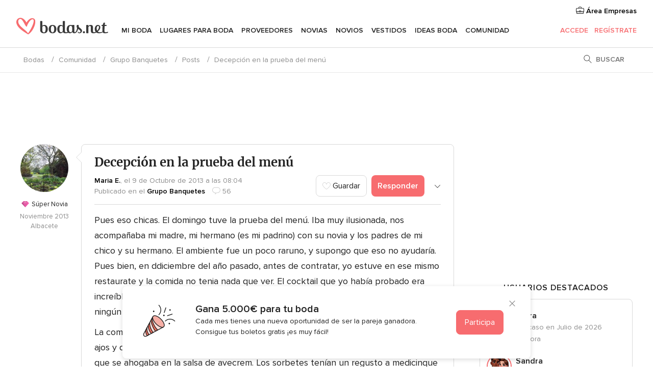

--- FILE ---
content_type: text/html; charset=UTF-8
request_url: https://comunidad.bodas.net/com-BoxTopUsersQuestion.php?idGroup=161
body_size: 515
content:
<p class="widget-community-header">Usuarios destacados</p>
<div class="widget">
    <ul class="widget-list">
        <li class="overflow">
    <div class="fleft">
                <div class="avatar avatar-top avatar-small" data-testid="partials-complete-avatar">    <figure
        >
        <img
            class="avatar-thumb"
            src="https://cdn0.bodas.net/usuarios/fotos/2/1/3/7/utpp_9452137.jpg?r=17260"
            width=""
            loading="lazy"
             alt="Laura">
            </figure>
</div>
    </div>
    <div class="overflow pl10">
        <a rel="nofollow" class="widget-list-name strong" href="https://comunidad.bodas.net/laura--u9452137">Laura</a>
                    <small class="color-grey block">
                Me caso en Julio de 2026            </small>
                            <small class="color-grey">Zamora</small>
            </div>
</li>
<li class="overflow">
    <div class="fleft">
                <div class="avatar avatar-top avatar-small" data-testid="partials-complete-avatar">    <figure
        >
        <img
            class="avatar-thumb"
            src="https://cdn0.bodas.net/usuarios/fotos/1/3/8/2/utpp_591382.jpg?r=40304"
            width=""
            loading="lazy"
             alt="Sandra">
            </figure>
</div>
    </div>
    <div class="overflow pl10">
        <a rel="nofollow" class="widget-list-name strong" href="https://comunidad.bodas.net/sandra--u591382">Sandra</a>
                    <small class="color-grey block">
                Me casé en Septiembre de 2025            </small>
                            <small class="color-grey">Madrid</small>
            </div>
</li>
<li class="overflow">
    <div class="fleft">
                <div class="avatar avatar-top avatar-small" data-testid="partials-complete-avatar">    <figure
        >
        <img
            class="avatar-thumb"
            src="https://cdn0.bodas.net/usuarios/fotos/1/1/1/9/utpp_571119.jpg?r=49416"
            width=""
            loading="lazy"
             alt="Alba">
            </figure>
</div>
    </div>
    <div class="overflow pl10">
        <a rel="nofollow" class="widget-list-name strong" href="https://comunidad.bodas.net/alba--u571119">Alba</a>
                    <small class="color-grey block">
                Me caso en Septiembre de 2026            </small>
                            <small class="color-grey">Cádiz</small>
            </div>
</li>
<li class="overflow">
    <div class="fleft">
                <div class="avatar avatar-top avatar-small" data-testid="partials-complete-avatar">    <figure
        >
        <img
            class="avatar-thumb"
            src="https://cdn0.bodas.net/usuarios/fotos/9/9/2/2/utpp_8249922.jpg?r=30550"
            width=""
            loading="lazy"
             alt="Joselyn">
            </figure>
</div>
    </div>
    <div class="overflow pl10">
        <a rel="nofollow" class="widget-list-name strong" href="https://comunidad.bodas.net/joselyn--u8249922">Joselyn</a>
                    <small class="color-grey block">
                Me caso en Mayo de 2026            </small>
                            <small class="color-grey">Cáceres</small>
            </div>
</li>
<li class="overflow">
    <div class="fleft">
                <div class="avatar avatar-top avatar-small" data-testid="partials-complete-avatar">    <figure
        >
        <img
            class="avatar-thumb"
            src="https://cdn0.bodas.net/usuarios/fotos/7/6/1/9/utpp_8567619.jpg?r=49046"
            width=""
            loading="lazy"
             alt="Cristina">
            </figure>
</div>
    </div>
    <div class="overflow pl10">
        <a rel="nofollow" class="widget-list-name strong" href="https://comunidad.bodas.net/cristina--u8567619">Cristina</a>
                    <small class="color-grey block">
                Me casé en Octubre de 2025            </small>
                            <small class="color-grey">Cádiz</small>
            </div>
</li>
<li class="overflow">
    <div class="fleft">
                <div class="avatar avatar-top avatar-small" data-testid="partials-complete-avatar">    <figure
        >
        <img
            class="avatar-thumb"
            src="https://cdn0.bodas.net/usuarios/fotos/5/6/7/5/utpp_6565675.jpg?r=15472"
            width=""
            loading="lazy"
             alt="Raquel">
            </figure>
</div>
    </div>
    <div class="overflow pl10">
        <a rel="nofollow" class="widget-list-name strong" href="https://comunidad.bodas.net/raquel--u6565675">Raquel</a>
                    <small class="color-grey block">
                Me casé en Junio de 2025            </small>
                            <small class="color-grey">Madrid</small>
            </div>
</li>
    </ul>
</div>


--- FILE ---
content_type: text/html; charset=UTF-8
request_url: https://comunidad.bodas.net/com-BoxRelatedArticles.php?idCateg=3&ids=8700&idTema=78051
body_size: 479
content:
<div class="widget-container">
    <div id="comRelatedArticles">
        <div class="widget-title text-center">
            <p>Artículos relacionados</p>
        </div>
                    <div class="pure-g widgetRelatedContent app-mirror-link pointer">
                <div class="pure-u-1-2 widgetRelatedContent__overflow">
                    <img   class="widgetRelatedContent__img" src="https://cdn0.bodas.net/articles/images/vendor/1/6/0/9/t10_-d2a5696_1_1609-163543148488845.jpg" alt="10 señales de que habéis encontrado el lugar perfecto para la celebración de vuestra boda"  border="0" />                </div>
                <div class="pure-u-1-2 flex-va-center">
                    <p class="m10">
                        <a class="color-black strong" href="https://www.bodas.net/articulos/senales-encontrado-lugar-perfecto-celebracion-boda--c7532">
                            10 señales de que habéis encontrado el lugar<span class="app-common-ellipsis">...</span>                        </a>
                    </p>
                </div>
            </div>
                    <div class="pure-g widgetRelatedContent app-mirror-link pointer">
                <div class="pure-u-1-2 widgetRelatedContent__overflow">
                    <img   class="widgetRelatedContent__img" src="https://cdn0.bodas.net/img_e_120025/2/0/0/2/5/t10_gardaseehochzeit-819_1_120025.jpg" alt="Cómo montar una mesa de bebidas en 6 pasos"  border="0" />                </div>
                <div class="pure-u-1-2 flex-va-center">
                    <p class="m10">
                        <a class="color-black strong" href="https://www.bodas.net/articulos/como-montar-una-mesa-de-bebidas-en-6-pasos--c2512">
                            Cómo montar una mesa de bebidas en 6 pasos                         </a>
                    </p>
                </div>
            </div>
                    <div class="pure-g widgetRelatedContent app-mirror-link pointer">
                <div class="pure-u-1-2 widgetRelatedContent__overflow">
                    <img   class="widgetRelatedContent__img" src="https://cdn0.bodas.net/img_r_326105/5/0/1/6/t10_1_326105.jpg" alt="20 pasteles para bodas en verano que te enamorarán"  border="0" />                </div>
                <div class="pure-u-1-2 flex-va-center">
                    <p class="m10">
                        <a class="color-black strong" href="https://www.bodas.net/articulos/pasteles-para-bodas-en-verano--c1264">
                            20 pasteles para bodas en verano que te<span class="app-common-ellipsis">...</span>                        </a>
                    </p>
                </div>
            </div>
            </div>
</div>


--- FILE ---
content_type: text/html; charset=utf-8
request_url: https://www.google.com/recaptcha/api2/anchor?ar=1&k=6LfaEqcUAAAAAIEGeAqlI36kypqW0fxsC4wq2nyZ&co=aHR0cHM6Ly9jb211bmlkYWQuYm9kYXMubmV0OjQ0Mw..&hl=en&v=TkacYOdEJbdB_JjX802TMer9&size=normal&anchor-ms=20000&execute-ms=15000&cb=8giq6m8qmfx3
body_size: 45760
content:
<!DOCTYPE HTML><html dir="ltr" lang="en"><head><meta http-equiv="Content-Type" content="text/html; charset=UTF-8">
<meta http-equiv="X-UA-Compatible" content="IE=edge">
<title>reCAPTCHA</title>
<style type="text/css">
/* cyrillic-ext */
@font-face {
  font-family: 'Roboto';
  font-style: normal;
  font-weight: 400;
  src: url(//fonts.gstatic.com/s/roboto/v18/KFOmCnqEu92Fr1Mu72xKKTU1Kvnz.woff2) format('woff2');
  unicode-range: U+0460-052F, U+1C80-1C8A, U+20B4, U+2DE0-2DFF, U+A640-A69F, U+FE2E-FE2F;
}
/* cyrillic */
@font-face {
  font-family: 'Roboto';
  font-style: normal;
  font-weight: 400;
  src: url(//fonts.gstatic.com/s/roboto/v18/KFOmCnqEu92Fr1Mu5mxKKTU1Kvnz.woff2) format('woff2');
  unicode-range: U+0301, U+0400-045F, U+0490-0491, U+04B0-04B1, U+2116;
}
/* greek-ext */
@font-face {
  font-family: 'Roboto';
  font-style: normal;
  font-weight: 400;
  src: url(//fonts.gstatic.com/s/roboto/v18/KFOmCnqEu92Fr1Mu7mxKKTU1Kvnz.woff2) format('woff2');
  unicode-range: U+1F00-1FFF;
}
/* greek */
@font-face {
  font-family: 'Roboto';
  font-style: normal;
  font-weight: 400;
  src: url(//fonts.gstatic.com/s/roboto/v18/KFOmCnqEu92Fr1Mu4WxKKTU1Kvnz.woff2) format('woff2');
  unicode-range: U+0370-0377, U+037A-037F, U+0384-038A, U+038C, U+038E-03A1, U+03A3-03FF;
}
/* vietnamese */
@font-face {
  font-family: 'Roboto';
  font-style: normal;
  font-weight: 400;
  src: url(//fonts.gstatic.com/s/roboto/v18/KFOmCnqEu92Fr1Mu7WxKKTU1Kvnz.woff2) format('woff2');
  unicode-range: U+0102-0103, U+0110-0111, U+0128-0129, U+0168-0169, U+01A0-01A1, U+01AF-01B0, U+0300-0301, U+0303-0304, U+0308-0309, U+0323, U+0329, U+1EA0-1EF9, U+20AB;
}
/* latin-ext */
@font-face {
  font-family: 'Roboto';
  font-style: normal;
  font-weight: 400;
  src: url(//fonts.gstatic.com/s/roboto/v18/KFOmCnqEu92Fr1Mu7GxKKTU1Kvnz.woff2) format('woff2');
  unicode-range: U+0100-02BA, U+02BD-02C5, U+02C7-02CC, U+02CE-02D7, U+02DD-02FF, U+0304, U+0308, U+0329, U+1D00-1DBF, U+1E00-1E9F, U+1EF2-1EFF, U+2020, U+20A0-20AB, U+20AD-20C0, U+2113, U+2C60-2C7F, U+A720-A7FF;
}
/* latin */
@font-face {
  font-family: 'Roboto';
  font-style: normal;
  font-weight: 400;
  src: url(//fonts.gstatic.com/s/roboto/v18/KFOmCnqEu92Fr1Mu4mxKKTU1Kg.woff2) format('woff2');
  unicode-range: U+0000-00FF, U+0131, U+0152-0153, U+02BB-02BC, U+02C6, U+02DA, U+02DC, U+0304, U+0308, U+0329, U+2000-206F, U+20AC, U+2122, U+2191, U+2193, U+2212, U+2215, U+FEFF, U+FFFD;
}
/* cyrillic-ext */
@font-face {
  font-family: 'Roboto';
  font-style: normal;
  font-weight: 500;
  src: url(//fonts.gstatic.com/s/roboto/v18/KFOlCnqEu92Fr1MmEU9fCRc4AMP6lbBP.woff2) format('woff2');
  unicode-range: U+0460-052F, U+1C80-1C8A, U+20B4, U+2DE0-2DFF, U+A640-A69F, U+FE2E-FE2F;
}
/* cyrillic */
@font-face {
  font-family: 'Roboto';
  font-style: normal;
  font-weight: 500;
  src: url(//fonts.gstatic.com/s/roboto/v18/KFOlCnqEu92Fr1MmEU9fABc4AMP6lbBP.woff2) format('woff2');
  unicode-range: U+0301, U+0400-045F, U+0490-0491, U+04B0-04B1, U+2116;
}
/* greek-ext */
@font-face {
  font-family: 'Roboto';
  font-style: normal;
  font-weight: 500;
  src: url(//fonts.gstatic.com/s/roboto/v18/KFOlCnqEu92Fr1MmEU9fCBc4AMP6lbBP.woff2) format('woff2');
  unicode-range: U+1F00-1FFF;
}
/* greek */
@font-face {
  font-family: 'Roboto';
  font-style: normal;
  font-weight: 500;
  src: url(//fonts.gstatic.com/s/roboto/v18/KFOlCnqEu92Fr1MmEU9fBxc4AMP6lbBP.woff2) format('woff2');
  unicode-range: U+0370-0377, U+037A-037F, U+0384-038A, U+038C, U+038E-03A1, U+03A3-03FF;
}
/* vietnamese */
@font-face {
  font-family: 'Roboto';
  font-style: normal;
  font-weight: 500;
  src: url(//fonts.gstatic.com/s/roboto/v18/KFOlCnqEu92Fr1MmEU9fCxc4AMP6lbBP.woff2) format('woff2');
  unicode-range: U+0102-0103, U+0110-0111, U+0128-0129, U+0168-0169, U+01A0-01A1, U+01AF-01B0, U+0300-0301, U+0303-0304, U+0308-0309, U+0323, U+0329, U+1EA0-1EF9, U+20AB;
}
/* latin-ext */
@font-face {
  font-family: 'Roboto';
  font-style: normal;
  font-weight: 500;
  src: url(//fonts.gstatic.com/s/roboto/v18/KFOlCnqEu92Fr1MmEU9fChc4AMP6lbBP.woff2) format('woff2');
  unicode-range: U+0100-02BA, U+02BD-02C5, U+02C7-02CC, U+02CE-02D7, U+02DD-02FF, U+0304, U+0308, U+0329, U+1D00-1DBF, U+1E00-1E9F, U+1EF2-1EFF, U+2020, U+20A0-20AB, U+20AD-20C0, U+2113, U+2C60-2C7F, U+A720-A7FF;
}
/* latin */
@font-face {
  font-family: 'Roboto';
  font-style: normal;
  font-weight: 500;
  src: url(//fonts.gstatic.com/s/roboto/v18/KFOlCnqEu92Fr1MmEU9fBBc4AMP6lQ.woff2) format('woff2');
  unicode-range: U+0000-00FF, U+0131, U+0152-0153, U+02BB-02BC, U+02C6, U+02DA, U+02DC, U+0304, U+0308, U+0329, U+2000-206F, U+20AC, U+2122, U+2191, U+2193, U+2212, U+2215, U+FEFF, U+FFFD;
}
/* cyrillic-ext */
@font-face {
  font-family: 'Roboto';
  font-style: normal;
  font-weight: 900;
  src: url(//fonts.gstatic.com/s/roboto/v18/KFOlCnqEu92Fr1MmYUtfCRc4AMP6lbBP.woff2) format('woff2');
  unicode-range: U+0460-052F, U+1C80-1C8A, U+20B4, U+2DE0-2DFF, U+A640-A69F, U+FE2E-FE2F;
}
/* cyrillic */
@font-face {
  font-family: 'Roboto';
  font-style: normal;
  font-weight: 900;
  src: url(//fonts.gstatic.com/s/roboto/v18/KFOlCnqEu92Fr1MmYUtfABc4AMP6lbBP.woff2) format('woff2');
  unicode-range: U+0301, U+0400-045F, U+0490-0491, U+04B0-04B1, U+2116;
}
/* greek-ext */
@font-face {
  font-family: 'Roboto';
  font-style: normal;
  font-weight: 900;
  src: url(//fonts.gstatic.com/s/roboto/v18/KFOlCnqEu92Fr1MmYUtfCBc4AMP6lbBP.woff2) format('woff2');
  unicode-range: U+1F00-1FFF;
}
/* greek */
@font-face {
  font-family: 'Roboto';
  font-style: normal;
  font-weight: 900;
  src: url(//fonts.gstatic.com/s/roboto/v18/KFOlCnqEu92Fr1MmYUtfBxc4AMP6lbBP.woff2) format('woff2');
  unicode-range: U+0370-0377, U+037A-037F, U+0384-038A, U+038C, U+038E-03A1, U+03A3-03FF;
}
/* vietnamese */
@font-face {
  font-family: 'Roboto';
  font-style: normal;
  font-weight: 900;
  src: url(//fonts.gstatic.com/s/roboto/v18/KFOlCnqEu92Fr1MmYUtfCxc4AMP6lbBP.woff2) format('woff2');
  unicode-range: U+0102-0103, U+0110-0111, U+0128-0129, U+0168-0169, U+01A0-01A1, U+01AF-01B0, U+0300-0301, U+0303-0304, U+0308-0309, U+0323, U+0329, U+1EA0-1EF9, U+20AB;
}
/* latin-ext */
@font-face {
  font-family: 'Roboto';
  font-style: normal;
  font-weight: 900;
  src: url(//fonts.gstatic.com/s/roboto/v18/KFOlCnqEu92Fr1MmYUtfChc4AMP6lbBP.woff2) format('woff2');
  unicode-range: U+0100-02BA, U+02BD-02C5, U+02C7-02CC, U+02CE-02D7, U+02DD-02FF, U+0304, U+0308, U+0329, U+1D00-1DBF, U+1E00-1E9F, U+1EF2-1EFF, U+2020, U+20A0-20AB, U+20AD-20C0, U+2113, U+2C60-2C7F, U+A720-A7FF;
}
/* latin */
@font-face {
  font-family: 'Roboto';
  font-style: normal;
  font-weight: 900;
  src: url(//fonts.gstatic.com/s/roboto/v18/KFOlCnqEu92Fr1MmYUtfBBc4AMP6lQ.woff2) format('woff2');
  unicode-range: U+0000-00FF, U+0131, U+0152-0153, U+02BB-02BC, U+02C6, U+02DA, U+02DC, U+0304, U+0308, U+0329, U+2000-206F, U+20AC, U+2122, U+2191, U+2193, U+2212, U+2215, U+FEFF, U+FFFD;
}

</style>
<link rel="stylesheet" type="text/css" href="https://www.gstatic.com/recaptcha/releases/TkacYOdEJbdB_JjX802TMer9/styles__ltr.css">
<script nonce="atgjbX7MHPx0AGz7pCgTiQ" type="text/javascript">window['__recaptcha_api'] = 'https://www.google.com/recaptcha/api2/';</script>
<script type="text/javascript" src="https://www.gstatic.com/recaptcha/releases/TkacYOdEJbdB_JjX802TMer9/recaptcha__en.js" nonce="atgjbX7MHPx0AGz7pCgTiQ">
      
    </script></head>
<body><div id="rc-anchor-alert" class="rc-anchor-alert"></div>
<input type="hidden" id="recaptcha-token" value="[base64]">
<script type="text/javascript" nonce="atgjbX7MHPx0AGz7pCgTiQ">
      recaptcha.anchor.Main.init("[\x22ainput\x22,[\x22bgdata\x22,\x22\x22,\[base64]/[base64]/[base64]/[base64]/[base64]/[base64]/[base64]/[base64]/bmV3IFVbVl0oa1swXSk6bj09Mj9uZXcgVVtWXShrWzBdLGtbMV0pOm49PTM/bmV3IFVbVl0oa1swXSxrWzFdLGtbMl0pOm49PTQ/[base64]/WSh6LnN1YnN0cmluZygzKSxoLGMsSixLLHcsbCxlKTpaeSh6LGgpfSxqSD1TLnJlcXVlc3RJZGxlQ2FsbGJhY2s/[base64]/[base64]/MjU1Ono/NToyKSlyZXR1cm4gZmFsc2U7cmV0dXJuIShoLkQ9KChjPShoLmRIPUosWCh6PzQzMjoxMyxoKSksYSgxMyxoLGguVCksaC5nKS5wdXNoKFtWaixjLHo/[base64]/[base64]\x22,\[base64]\x22,\x22w7k4w6UpfcOAD3rDk3TCisOCwpZqf8KsR3kUw5HCisOew4VNw7zDg8K4WcOmOAtfwoBHP31VwqptwrTCqgXDjyPCpsK2wrnDssK9ZizDjMKmeH9Ew5bCpCYDwoY/XiNgw7LDgMOHw5HDucKncsKRwrDCmcO3eMOPTcOgLsOBwqoscMOlLMKfPMOaA2/CimbCkWbCh8O8IxfCgMK/ZV/DiMOrCsKDccKwBMO0wqfDgivDqMOVwpkKHMKZdMOBF2EmZsOow6LCjMKgw7A+wqnDqTfCv8OXICfDp8KqZ1NfwojDmcKIwpUwwoTCkhPCuMOOw69MwqHCrcKsD8KZw48xR2oVBVPDusK1FcK8worCoHjDjMKgwr/[base64]/[base64]/[base64]/wojCpTJtwprCk0IKDcOfEMObEEcnwrrDvyFew6kVCg0edGc6IMK6WhURw54rw5vClxEmNALCmS3Cj8K6egsMw7FHwpNKB8ObGR9Xw7fDrcK2w5g5w67DklrDjsOJKwQhXRVDw6ILasKPw5LDiikSw5bCnh8nUgbDmMOaw4TCgMO+wpkOwovDi3VnwrDClMO0IMK/wqw4wrbDuwfDv8OgAyNKNsKvwrpPGUsAwp40DXooJsO+K8OAw7fDpsOGOTgWOxIZBMKUw4Bbwo53AgPCpzgcw7HDqUIhw4wiw4PChmkbYWjCrsOkw6BaGcO6wrbDk2vCmsOTwp/[base64]/[base64]/DtsO1GcKxw5UhXn3DmMKaw4/CuSXDiC0kKUVcGVkWwr3DmUHDjy7DvMOdP0rDr1rDrXfCiEnClMKFwoEXw505Ll1Cwo/Cp00Ww6LDlsOGwp7DuVM3w6fDt3lzWmIOwr1hT8Kgw67CjHfDvwfCgMOdw4IowrhCY8Okw5vCjiofw4h5DgA4wo1vJTUWb2xdwp9ocsKePcKEBFcuXsKqcx3CvGHDkSrDmsKrwovCpMKhwr14w4QxcMO9UsOzGQ8RwrxLwrlrHgvCqMOLJ0U5wrjDkmfCmgTCpG/Cky7DmcOpw48/wq9+w7E0SETCs2LDrW3CpMKVdCJFZsO3UWwmZ2nDhE4MPgXCjiJhAMO/[base64]/Ch8KiOcKpwprDmmLClcOjN8ONGsOzdnJ6w6giRMKRK8OKMMKzw5bDny7Dv8ODwpYbPsOyFR3Dulx5wrA/a8K4EwhHTsOVwpJRdHnCvU/[base64]/[base64]/ClkfDh0lgwrbCvMO2w4ctwrDCjcKWScK/wrzCtsKwwr9tKMK2w43DnSrCgkbDqwTDpSbDucOzccK+wp/DpMOjwozDg8OTw6HDmGzCqcOmCMO6UkHCv8OFIcOfw4gpJ297FsK6c8O/[base64]/wrDCoUzCpWsAA1t2wqXDjRzClk9lCsKOwociMQbDmS4tc8KTw7bDskpOwoHCtMKIeDfClVzDqsKITMOVemPDmcOfODMFY2QCaHdQwoPCtFDChBp1w4/ChBrCr0ZAA8K8w6LDtB7DhXc3w6zCnsOuAgHDpMOwW8ORfnMmYmjDqwZOw74JwrTDl17DlDAWw6LDucKGeMOdFsKPw53CncKmw6MhWcOoJMKRCkrCgT7DmE0MAgjClMOFwqZ/Uk98w6fDmVw4YXrChVsHEsKZc39hw7DCqATCkF0Cw4J4wrRTGDjDlcKcA3QmCD8Dw4zDjDVKwrrDtcKWXxvCocKswrXDtXHDk23Cv8K6wrTCl8K2w74McMOZwr/[base64]/Co8KVbMOiwrp/FsKOw5QLdnTDusKKIsO/Q8KwdS3CpDDCmyLDlzjCocKeKcOhHcKLLwLDs2HDuFfDv8OMwobDs8KEw5xHCsOlw6h/ayPCqgjDhX3CnGjCti5rbQbDl8OcwpLCvsOOwpfDhT5/VEPDk1VTAcOjw53Co8Kiw5/Ch0PDrk9ce3QKbVFdRhPDqhTCkMODwrrCsMK9FMO+wqvDocO8Z0nCjU7DgWnCjsO0KMOcw5fCuMKCw5PCv8KmAxEQwpcNwoDCgmdhwo/DpsOOw4U3wrx5wqfCh8OefwXDkQ/[base64]/ChADDqsOJJMKZIX7Clm9jV8OoQndebsOwwrfDlBvDlDkow45DwpLDoMKQwrkDRsK7w5N6w7JfMipUw6doLlIzw6nDgCPDsMOoM8OTPcORAF0zcChFwoXClsKpwpA/RMOnwrxiwoQ1w7fDpsKEJTFBc0XCjcOcwoLCvGTDiMO4dsKfMMO6XgfDssKdW8O8QcKtSybDsRJhXV/[base64]/ChcKVw7jDujvDpXPDqzbCi3zChkgKw5oGwokBw7JQwofDvxcWw4Zcw7vDs8OVfMKsw51Qe8Orw4nChH/DgVt3cX5rGMO9Y3zCo8Kmw714WA3CuMKdI8KsKRJqw5ZGQWlqDR42wohwSmEOw7ouw51CE8Oqw7tSVMOWwp/Cl2N7bMKbwojCt8OEU8OHbMO9en7Dg8K5wqYOwpxBwq5dQMOswpVCw7rCrcKAPsO7K1jCksOvwo7ClMKfW8KaN8KHwoJIwqwffBsVwqvCk8KCwpbCpSjCm8O4w4ZFwprCrW7Ch0VpA8Ovw7bDkDtpdU/CoHcfI8KYIsKOLMKcG3TDuwBRwrTCuMOjJEzDpUgwfsOjCsKTwqdZbXLDuStowp7Cg3B0w4bDjB47D8KxG8OmAyDCvMKtwqfDgRrDtUt1LcOsw5XDvsOJLT3Dl8KyD8KGwrMmaRjCgHMOw6LCsmogw700wqNAwrzDqsK/wo3DrVMmwpbDsXgRNcKKf1EEXsOXP2ddw50mw5QwAw/[base64]/DnHZzw43DmhLDpCIlecOZw5HDsn0SwofDtHcdw4hFIsKFFcKkaMOEG8KDLsKZNmtpw6ZFw6fDjQ8XPRYlwpfCrcKdHTN7wpPDq3kDwrZqw63CkS/CnxrCqwfDgcOfS8KjwqFWwqc6w40zP8OawqrCoFMsYMO3aH7CiWTDpsOjVRfCsChKQE50YMOTLg4nw5MqwqLDoEJDw6PCoMK/w4bChQw7I8KOwqnDv8KPwplawpYFKUYeZj/[base64]/ChkVcwp5NYcKkw77DtcKdK8KGAFzDq8OUW8OlJ8KbH1TCsMOzw67CigjDrBBawoYtO8KIwoAGw4/[base64]/ChMOKwqABWm7CssKdwrxzRCxqwoYiJcO+fVPCjgFZd2Mrw6Rwa8KQc8OVwqwYw4JUBsKWbx9owqpnwqvDksK2emR/w43CucKtwo/DkcOrEXfDlEU3w5nDsBhaZ8OlT0AYdlzDjw/[base64]/[base64]/[base64]/Di8OHwobDpMOrF8Kywp8cX30QasKBw6vCpDlaMU3CocOSfVp/wqnDlTxIwoFSacKQasKBbcOfTiYXG8OJw5PClEkQw4cUAcKBwr0iclfCssOBwobCs8KcO8OFd3fCnyltwqYfw4xKZQPCgMKoC8Odw5UxR8OuRmXCkMOWwqbCozM/[base64]/[base64]/woc3w5PClVAUTy5mN8Ktw7g7acOuwrzChMO2KcObwrnDhHZnXsO0ZsKqDGbCrXUnw5dpwqjDon9rY0IRw4zDqW0Swq91H8OifcOkG3kAMDpUwovCl391wpnCo1XCuUXDmMKrT13CjlB+P8OLw7Rsw7Y/H8OiGVdbUcOfXcObwr9zw7JsMBJ2KMOgw6nCp8K3OMKoOTXChMKAIMKOwpXDhcO1w5YPwobDhsOowpdDDCtjw63DncOhW23DtcO+S8Obwr8pVcOSUENkYjbDgMOrSsKPwrzCrsKKan/Cgw3DknXDrR52T8KKK8OGworDp8ObwqBaw6BsInwkGMOLwo8SB8OKfTXCqcKWa0LDqj86WkZcdknCusKHw5cSCwrDisKUdVjCjTLCuMKhwoBgDsO6w63ChMK3fsKOAB/DhcOPwq1Vwq3DisKKwpDDmgHChA8EwppWwoA4wpbCjsKHwq7Dl8O/ZMKdKsOKw5lGwpXDoMKIwroNw7rChHsdN8OdUcKZbXXCm8OlCGDCksK3w4EUw5kkw4sYHsKQNsK6w7g8w63Co0nDjsKRwqnCgMOLLxYVwpU+V8KBc8KyUcKFb8OBeifCr0AEwoPDjcOhwpDCn1BqZ8KxT0oXQsONw4ZXw4xlcW7DnwoZw4pEw4/CisK8w5wkKMOuwo7Cp8O/e2HCksKtw64pw4R0w44AZcKJwqltw4JCGQPDpBjCicK+w5MYw6pgw6vCusKnAsKlXxvDs8OBPsObG2XDkMKEDg3Dnn5BZBPDlCrDiXIKZsO1FsKIwqPDg8KcQ8KNwqE5w4UkVSswwqgnw7rCvMOLIcOYw4o/[base64]/XcOew7R/bR/CvMKBRAU0w6vCg8Oww4Rzw6Eiw4PCmcOJbF4ZKMOAGMOvw4rCmcOZQsOOw7YbPMKOwqLDqCEdVcKdcMO3L8ORBMKEfgHDgcOdPVtEfTV4wrFuOCdeK8OUw4gccBB2w6kuw4nCnRzDgE1ewqtOUQrDtMK1wq82TcOtw4svw63Dt1fCom9OAWHDlcK/HcOsQ0rCrF3DsWAvw57ChEREAsKywr1GeRzDmcOSwoXDv8OCw4DCqMO1c8OwNsK4d8OJVsONwqh4TsKoaRA4wrHDk2TDncK/fcO5w44oQMOXScOKw7J6w5dnwrXCh8K0BxDDi2PDjBUqwpvDiV7CvMOzQ8O+wpkpf8K4KyBIw5AyRsKfLz4cHnRvwpLDrMK4wqPDkiMnVcKQw7ITYUvDq0MIWcODUMKFwrpowoBvw5ZowofDscKSKsO3YMK/wpLCux3DlnoYwpDCqMKxXcOZRsOlU8OTTsOLLMK/SsOcAA5vRMKjAC13GH8AwrMgH8Kfw5TCtcOMw4TCgRrDmjnCrcKwacKsS01GwrFgCx58IcKYw50KQMOpw5/Co8K/AF0HBsKgwrPCnBF5wonCh1rCvyQYwrFwUhptw5vDvXocTUzCu291w6nCs3fDkHMewq9xPsO4w6/DnTPDtcOLw4QkwrrCh0hpwqoUBcOHVcOUTsKJZC7CkR1NVFsaLsOwOgQMwq/[base64]/CvcKjGcKcKA3DhlUnwp7DgsKUwrXDvcKbw6daLMO1wpw8OsKYOVkZwofDiRYzBnYoOCfDqGnDvABGVRXCicOSw5JGccK3JjENw61AWsOGwo1Ow5zCmg80Z8OqwpFpD8Kiwp4pGGtTw6VJwqAewrTCiMK/w6XDullGw6Y5wprDiC89bsOvwqJyAcK+NFjDpWzDiABLfMOeTSHCkFdsRcKsAcKCw5nCrQnDmmYgwr9Rw4pIw61Pw4zDlcOOw6HDmsKmYRnDgiYzXHpaAzcvwqtsw50Hwqxew6leBSXCkh/Dm8KIwqoew69Sw5HChVoNw4vCqAbDvMKVw4bCnG3DqQ/CiMKaMBd8AMKXw7lCwrDCgMOewp8Fwrl7w7ggR8Opwr7DusKPCErClcOpwqgzw5/Dlzcjw6rDusKSGXdscijCqBttbsOIVGXDjMK4wqPCmg/CuMOVw43Ct8KHwpwOZsKyQsKwOsOqw7TDl3lxwrF4wqbCn2Q+McOaY8KHcBTColVdGsK+wrzDisOfCTAKBXzCpEjCjmfDmn8yFMKkZsOWaWjCtFjDozvDgVHDjcO3ecO+w7DCpMObwolSJBLDgsOWAMO/wofCsMOsHcKPbHUKSBDCrMODL8KsWU4Owqknwq/CtTQtw5LDucKwwrQdw44FfEUaRClxwoJlwrfCrmA0WsOsw6fCoik5fArDnQlsAMKXTsKNcDnDgMOlwp0TI8K9HDZRw4Ftw4nDu8O2KDzDn2XDqMKhIjspw5DCjsKlw5XCvcOswpXDrmcxwp/CiUbCrcOnIyVfeXhXw5HCucOCwpXCp8KQw58dSSxFYVskwpXCtUvDiFrDu8Kjw6/DrsK7f3XDnWzCuMKQw4XDk8KVwroqD2PClxQJASXCv8OqO3rCnFbCscOAwrPCuFIMdyo3w6fDrnvCgCpiG25Vw6zDmyx4fx5mSMKDaMKTFQbDnsK0a8Orw7Z7X2tjwq/CpsObOsOlGwcJPMOhw4PCiQrCm3A7wqTDvcOuwoLCtsObw5nDr8K+w6cqwoLCpsKLBcO/wqzCsQZuwpsuXWnCpMKTw73DjsKfNMOAYVjDvMO7VCvCpkTDvMOAw507E8KVw7jDnVTCgMKkRQBlOMK/QcOXwpXDl8KLwrVLwrTDl0g4wpnDt8Kpw5wfEcOUdcKeYkjCv8OeFcKSwo0vG2EXb8Khw512wrxTIMKyFMK8w6PCvxPCoMKJCcO/NXvDlcOMOsOjNsOFwpBjwoHCjcKBQBo4R8O8RScCw4Nmw4J0SQgOP8OldBx2BsK8OCbDmV3CjcKrw5dmw7LCh8KNw57CmsK6W1UtwrBAN8KoGWHDvcKFwrtSRAR5wo/ClBbDhhMgD8OowrJXwpNpQcKqbMOnwrzDt2cmVxpTU3XDnmXCu2rCtcKcwoHDjsK2RMOsMU9Aw53DpHseMMKEw4TCsEwSC03CkA5SwpMtDsKpB2/DhsKpXcOiYQF0MgZceMK3EGnCrMKrw5obSiMhwoLCohNfwp7Dp8O/[base64]/wrV7wr8fw7XCkR5WwqEEwozDuwtMw7LDtsOPwo9tfwrDh1MOw5DCjG/Dg1jCvcO5WsK9ccK9w4DCu8KZw5TCp8KuCsOJwpzCrMKwwrRxw7JmNRl7ZzQvA8OaBz/DvcKdIcKDw4lAUhRMwo8NOsOBI8OPOsO5w5orwqV6GcOzwrlmAsKFw5EOw4hsW8KPfMO8JMOAA2VUwpfCrmbDqsK6wpzDnMOSDsKJFjZMDEotMFRIwo4AHmDDv8OLwpsSKhQFw6sPAUfCtsOnw4HCunfDgsOzUsOqLsK9wqYcb8OsaSBWTnMlSh/Dvg3DjsKMWcK4w6fCm8KlTijDpMOkHCvDrMKpcTkBDMKuaMO8wqPDpB/Dk8Kxw6nDssO7wqTDrl9jBhEqw5ABIhDDgMK/w5dxw6t9w5MXwpvCtsO4GTEgwr1ow5zCrnbDjMOSGsOxAMOYwpDDhsKOKUVmwpYZXi04IMK6w4vCijnDlsKIwqU7V8KqOUc4w5PCpGfDpTXCsT7Cg8Ogwp5wVsOhwobDrsKxVsKswpZHw6bCuU/DtsO6fsKXwpQkwpNhVVwzwofCicOEVVVBwrw7w4DCpnRPw5ElF2ANw7AhwoTClcOdImI0RQzDlMKdwrxqbMOywovDvcOEBcK8f8OvAcK2Pi3CpsK2wpHDqcOMJwkTQFHCikVHwo3CuCnCsMO3LMOFLMOiSkFHKsK+w7HDgcOyw65IBMOJcsKFVcOvL8KJw7Z/w7gqw5LCiEIAwqfDj2EvwpbCpi1Yw7rDjGshWXt3QcKTw78TBcKFKcOwNMODA8O9FUopwo9HGRPDhcOUwq3Dj3jCsQw+w6BTEcKhO8KywojDnHdZc8O5w4bCrhFww5vDjcOGwoFxw5fCrcK5DRHCtsO6XVsEw5jCiMOdw7Ymwpcgw73DuQIqwp/Dn0xhwrjCvMOTIMKpwoMuU8K9wrZfwqEMw7fDjMOww69MO8Opw4PCu8Kow5BcwpnCrMOFw6DDr3LDlhNSGzzDo21MfRJTJsOmXcOkw6s7wr9Yw5/[base64]/[base64]/DosODJcKowrNCGjvDknEZRMKTW0HDpWcpw4DCoFolw4NFF8K3bGfCpwTDoMKYRynCpw0/w4sKCsKwBcK3LUw+cA/Cv0nClcOKf2bCjhnDhUd6MsKmw7A8w4vCt8KyTjZ7LUc9O8Omw7rDmMOIwrrDqnhEw5Uydm/[base64]/acOWw5HDhgB9bAkwbcO8wprDrMOxFmfDnG3DqTBgNsOLw4PDqMKZw4HCj29rwo3CisOmKMOhwqk4IQbCo8Oncw8aw7DDqRvCrhd/[base64]/CmwfCqWJzwr9xwooZO8Owdlldw77CvMOQwpnDlcOeworCh8OAKMKfacKBwr3ClsOBwo/DrcKEHsO0woBRwqM0YcOJw5jChsOew6LCqMKrw7bCsCltwrbCkVtWDDTChBzCvw8pwovCiMO7b8OBwqDCjMK/w5cLeWLDkB/Cs8KUwobCrRU1wp8eGsOJw4TCo8K2w6/CusKWP8O/CcK/w5LDrsOSw4rDgSbDsEF6w7vChwnCkHwZw4HCoj56wo/DvWtBwrLCj0jDiETDjsK2BMOYGMKfSsK1wqUdwp3DkhLCnMKsw7Qvw6QoJARQwrUCCH9iw4wAwrxww6w9w7zClcODb8O4wqjCh8K1JMO8fnl/PcKRdRbDnELDkxTCr8KkA8OtGcOewpYKw6vCrBLCq8Ozwr7DvcK7ZUpOwpA+wqfCrMK/w748OlEpQsOTSQ/CksOySlLDvsKhe8KOVl/DsRonZsKpw5LCtC/DkcOuZDcmwoBdwrokwrRvBQURwrdAw4PDrW8cKMOEecKtwqluX2MJJ2bCgUwnwr/DtWPDrsOSWXnDpMKJJcKmw7nClsO5H8KPTsOGQn7Dh8O0PnJUw5IGUsKTH8OUwoXDhTMKOU7DkUoAw6dKwr8/dRUzEcK0ecKkwqRbw4cuw6tJQ8KWwrZ5w71ma8K9MMKwwrQDw5PCvMOfGQt5FS3CvsOawqXDk8Oww7HDm8KawohAJHbDh8OncMOWwrPCuyFQZcKaw4lWBkHCncOUwoLDqwTDl8KvNQ/DswLCskZoe8OsOwDDrsO0w7wLw7TDnmkSNUIEC8Ovwr0YecKsw5EuC1vCtsKQI3vDocOewpVywo7DhsO2w7xaNnUbw7nCmmhZwpBbBD41wpzCpcKVw6vDrMKFwp4fwqTCiQA/wrTDi8KaOMOrwqN+SMOqGlvCg0PCoMO2w47CsntlQ8OMw4ZMOHYycSfCtMKZEU/DlsOwwo9Qw4lIdE3DjEUSwr/Dj8OMw4jCvsKDw7tZeGIICmF5fgTCmsObRE5Qw6nCgiXCqWA8w4k+wrQjwpXDnMO7wrwPw5vChcK7w77DmjbClDbCri4Sw7ROFTDDpcKRw4zCv8KZw6vChcO5e8KGcMOBw7vCrEfCj8Khw4NAwrvCpnJQw5/[base64]/DkMOsw6rDuSrCp8Kqw5rCv2vDicK3wplrfWloJH4pwrrDucODeyrDnCEyV8Kow5dPw7M4w5V0K07CocOxM1/CnsKPHsKpw4rDjitEw4PDu3hpwpJ0wpbChSfCkMOUwq14GsKRwrnDn8O8w7DCkcKPwq5xPSPDvgJKW8OJwqnCpcKEwrHDk8OAw5DCs8KBacOqaVfClMOUwpQCF35POcOTEGzCm8KEwrLCp8KpQcK5wpTDn2nDv8KGwrbDh3B7w4rCgMK/F8O4DcOla1FxEMKZTTx6KSbCmmx5w6BWAwZ/B8O0w6/DhVfCvlnDnsO/JMOMYsOgwpvClcKwwrrCnhomw4p4w4twdFkawprDt8KVIBUREMO3w5lBYcKQw5DCtBDDgMOzDcK8dsK5DMKjWcKAw75awrJPw60aw6MEwpMedzvDoD/CjWhdw6Uiw5E2ByLCl8Kjwo/CocO6SWHDqR/Ck8K9wp3CnBNmw7zDr8K7M8K2ZsOQwrXDq3VswpLCpwjDvsOhwprCl8O4U8KXFDwGw5TCsHpQwqA3wqFbNW0aS33DicOjwrFBUxNSw6DCplLDmhXDpy0VPGNFNTAvwo9Xw4jCusOiwoTCksK2O8ONw5kHwq88wo8Fw6nDpsOEwo/DoMKRMsKRBgcgVkZ4esO2w6AQw5MCwowiwr7CoxoKfV98esKLG8KyYlLCgcOrT2F+wq/CgsOKwq/ClHzDuHHDgMONw4nCo8K9w68ewpDDn8O8w7/[base64]/CtDHCjFo0XDbCggvDhVdzJXV5VMOgNMOFw5BtMmrCoFl7A8K4fBpxwqEVw4bCr8KiMMKcwoLCr8K5w5FXw4piNcKyB2DDj8OCY8K9w7TDiRLDj8OZwowgQMOfMDHCkMONGWI6PcOow7nCmjjDmcKARGgJwrHDn0XCrMO9wqPDvMKlXw/DlsKswrnDvHLCtEVew7/DlsKnwoIew5kQw7bCgsKowrzCt3vCisKdworDq2gmwq9dw692w7TDuMOcHcKGw68mf8Oad8KHDyLCvMKKw7dQw7nCsWDCjTQSBRrCgEpWwrnDhhFmWinCs3PCosOdScOMwrQMZUHDqsOtJzU+w4TDusKpw7/CkMKUI8OMwpN/a13DqMOxM2Qww7HDmR3Ci8OtwqnDg1PDiG/CrcKgSUNkDMKXw6sLJUrDrcKXwrciH3XClcKydMKGNg40IMKyfCAbD8Kib8KjD1AEdcKbw6LDt8KEB8Kmaz0ow7jDgjEqw5TClDXDsMKdw5A9FXbCiMKWbMKZPMOLbMKpJSQRw5A2wpfDqyTDhsOnE3bCr8Kowr/DmcKsd8KnMFUWOMKzw5TDngATbU4twofDhsOCGcOWNEdZW8Opw4LDssOXw5Few7zDosKIJQ/DkUFfU3YwSsOjw6lww5/[base64]/wqFOP8OgMsOxAMOTRMKYwowXw4MvLcO7w4Ehw5rDmFQqDMO7DMOOOcKjBzfCjcKqahTCscKww53Cp0LCmmI3B8OuwpfCuBQdc11MwpbCu8KWwqo7w4s6wpHDjjA6w7/[base64]/DkSrCqEgiw59GMSgkNhvCn8OaPcOrw64kJCptVzfDs8Kgb0FGEEMBOsOfDMKGNjVDWRDDtsKfU8K5Ol57eBF3VikGwpXDqi1ZI8KXwrLCowfDnA8ew68/wqtONGIqw53CrwHCuVHDmMKnw7NAw7cWe8O6w7grwrzCncKmOk/[base64]/DuMKow7V5Gx4Zwq47NsOdFcKTYsKowolXwr3Ds8Ofw6MXe8KdwrjDuQ8KwrnDrcO2d8KawqRodsO4T8K8O8OuY8O/w6/DskzDgsK5MsOde0DCtw/DtH0Hwqdyw63DnnPCmnDCncOVfcOwagnDh8KpIMKyeMOPKSbCmsOIw6XDtFEJEsO0G8Kiw4LDvDPDvsOXwqjCpMK/bsKww4zCg8OMw6HDhBgVBsKKf8O/G1gQR8K+QSTDi2DDmMKHcsKnbMKYwpjCtcKLGwLChcK5wqHCtT9yw7DCsRIyT8OaYR1BwojDtjLDvsKtwqXCt8Okw6x5K8OGwrPCkMKJFMOjwoEJwobDhMKcwrbCnMKrMxg7wrswbXXDp37DrnbCkyXDkUDDtsO9dikSw7TCjizDgFABMg/CucOKPsOPwoLCiMKAEMOUw73DpcOWw4pvalUkZFo3Dy8bw5/Dj8O0worDsGYGBhM/[base64]/w6QpW8KtNRk8WcO3PMKLw5rCsMOVw6MFQMKrDBTCpcOqIzfCjMKwwpzCrWfCkcOwBH5iPsOrw5PDuHMTw6HCrMOhVsOhw6xtF8KoFV7CosK0w6XClCbClkccwp8QZ0pQwovChgBkw5xvw77Cp8KkwrbDh8OyDWsdwoxuwpt/[base64]/DkMOLf8KSM3XDo8KCw47CtngYw70UfsOVw5Esw5t9AMKFXcOewrd8JSkqFMObw79nHsKZw7zCisODEMKbOcOowoTDpipwYgoQw5Ysd0jDlHvDjHV8w4/DuVJkI8OEw7vDn8Oqwr9iw5vCnkR/EcKPSsKewqNPw7rDu8OcwqHCpsK7w6DCqsKUMmvCjSJVb8KCE195bMOjDMK+wqDDj8OMUAzCkFrCgh3DnD0VwpRVw7MnI8KMwpzCtHwvFAR/wocGHzxdwrLCtltPw5YPw5ozwpZpA8KRQjZswo3CtmPCq8OswpjCk8ODwqUeKQjCkmc4wrLDpsKqwq1yw5kmwrbCoWPDvRTDnsKnH8Kxw6sYXjgrf8O3YcOPS393IyBifsKRJ8OhfsKOw5NYM1gtwqnCgcK4YsKNJsK/w4zClsOnw6zCqmXDqW4pUMOyfcKLHsO/GcOqKsKEw4Awwr9XwonDlMOXZzhKfcKmw43CpXfDpENnJsKxG2MQCE/DiWYqHQHDtiPDpMKKw7XDkUAmwqXCp0UlbnpUdsOwwqcYw49qw6N/AVPCggUawpNKOkXCmDHClTrDssOYwofCrQJuXMOGw5HDvMKNM00QT1R0wos/RcO1woLCmgJ7wqdmXTkWw710w67CqDkMThx6w7RaU8OcAMKAwoTDi8Kxw59cw6bCviDDs8O5wok4GsKuwqRaw4RHJHBVw7wURcK+AVrDlcOVLsOJI8K7fsO/IMOJWyDCjsOjGsKKw6Y7Ok0vwpTChGXDiSDDgMOGLzrDtlEewq1cOsKRwrAsw79kZcKvPcODMxtdFQ8ewoYWwpjDiTjDrmMbw7/CpsOUNxg3V8OzwrHChFgiw7w8UMOzw5vCssKWwpPCl23ClGBZV38OHcKwA8K5MMOKcsOVwrdEw5wKwqUAYMKcw4Vrf8KZbktWAMOawpgVw57CoyEISAlsw4dHwrfCihQOwobDsMOUUw8PAsKyPHXCgzrClMKnTMOCPEzDmU/[base64]/[base64]/CtVdjaMORwp4rwqJwwoIjwqlSw5liOMO5KR/[base64]/woPCncOnw5hzTcOUe18xcsOrV15vCQJxw6nDhCQnwoQYwplFw6zDix8NwrHDvC0Qwrhtwo87egDDlcKJwpdjw6B2HTtHwqpFw5LCjMKxHyhMFELDv1/Cr8Ktwr7DjWMmwpkDw4XDigrDgsOUw7DClnlOw61SwpxcasKRwrjDqTfDvmQvOH1/wo/ClgbDmnvCkQcqwpzCjyPDrlw1w518w5nDnxbCr8KgQ8KMwpPDm8OTw5YNMwVywq5LGcKjw6nCuW/CkcOXw49Jwo3DncK8w53CpTZPwrbDsCRgE8Oaah1Gw6LClMOQw6vDuWpuQcO6eMOnw5MECsKdKl9swrAIP8Osw4tXw5M/w7TDsm8kwrfDucKCw5DCg8OGOFkiJ8K/[base64]/[base64]/Cn8K6OVnCucODwrdmUhAWw6slFFIqV8OlwrpfwrXCssOOw7NRUzjDn3wAwot1w60Jw4scw6cZw5LCkcOHw5ATcsKGPgjDucKawpBGwpbDmE7DqsOYw5sfFWRiw4/DmsKTw7NjBDxyw7TCkz3CkMOAccOAw4bCrUBJwqcww6MRwoPCj8K+w6d+R1XDrBzDvgTDn8KsD8KDwpkywr/DusOzCj3CrifCoXDCj1DCnsOvXsOHWsOjbU3DgMKnw5HCi8O1csKwwr/DlcOMTMKfMsO5PcKIw6tFUMKEMsO0w6vDlcK9wpE0wo1rwoUKw7o9w53Cl8Kew4rCi8OJYjtzZwUTNxEowokZwr7DhMK2w43DmWPCocO7MQdkw4EWNUUmwphgTG7CpW/ChR86wo5YwrEEwpVWwpUYwobDvyx/V8ORw6XDrD1PwrPClS/DucKLZcO+w7fDrMKJwrfDssOrw6rDnjjCtVI/w5bCpFRsSMOCwpwWwozCp1XCiMKUBsOWwqPCksO2OcOzw5VFPwfDqsOXOhxZD3NkGkpyAgDDrsOZV1sNw6MFwpkUIT9DwrrDvsObZ0B0ccK3HRlhQQAjRcOOQMKMMMKSDMKVwoElw7sSwpcTwo5gw7pUeUoDJnh9wp0ffQPDrcKow5BhwqLCi3zDpT/DnMOHw6vCmSzCucOIXcKxw7wBwqjCnkceDSY+PMOlBQACIMKABsK7RS/CohPCkcOrfk1Ewq4jw5tnwpTDvcKSWmAdaMKMw4vCv2nDmifCisOQwq/Ch3oIChYHw6InwojCumjDuGzCl1BUw73CrWXDpXbCuFPDhsOkw6I4w714MXHDjsKPwqQAw44PPsKrwqbDhcOmwrPDvgoEwobCnsO7BcO0wo/DvcOiwqt5woHCkcKew5w8wpLDqMOhwqJdwpnDqlIiw7fCj8Kpw6smw4QDw6lbJsOLQzjDqFzDlcO1wq5IwoXDiMOndk7Dp8K6w6zClRBEH8K4wolrw6nCqMO/fMK6GTrDhQHCow7DslAdHcKuJDDDhcKkwot3w4EAKsKSw7TDu2rDmcOJEWjCtFUtDsKFU8KfHWLCgEPCi3DDn1JDfMKRwpzDoj1IT0NTUxZ7X2pgwptWKjfDsFXDnsK2w6vDhEokTwHDixUIP2rCs8OHw7k/DsKhWnlEwrRZLSt/w7/DhcOBw5PCpgZVwrR0WA09woR2wp/Ctz1ewpxkOsKiwprCscOMw7saw6RHNsKZwp7DucKmZ8OswoDDvFrDnw/CncOnwrzDhws0Kg5dwofDkybDrcOUICLCoAZ0w7nDo1jChyEQwpUJwp/Dn8OOwqltwo7Ct1HDvMOhwpMZGQ86woovMcKaw7XChmbCnWbClhjDrsOFw7hnwpLDs8K6wr/CqBJsZ8KSwpzDtsK2wo40D1vDssOBwpwZecKMw77CgsO/[base64]/FMKQWMKzwqlRQsKeSEcRJ8Kow4vCjsKgwp7DvsKAwoDCj8OWFxp/DEvDlsKtLVUUckcnBj8Yw5jDscKAF1PDqMOad03CsmFmwqtBw7vDusKzw5VyJ8OHw6AHZjbDjcKJwpdcLRPDuHt0wqjCjMOww6fCiR3DvFPDusK0wowww7sjXjgyw4/[base64]/w5BgA8Ofw78Twr8KPE9Cwokiw5PDmMOQwp9Nwq7ClcKRwqtFw5bDhlHDrMOZw4/Dq0gGPcK9w5LClQNOw5pDK8O/w58yW8OyKxEqwqg+PsOkGA0Hw75Lwrxuwq8BMBd3KTXDu8O4TQTCizMsw4rDi8KXw4/DmEDDsUXCjMK5w40iw77Dg2liL8Ohw6k4w5PClRPDmCvDiMO0w5rDnRXCksK6woLDjXPDhcOBwpPCiMOOwp/DuloEcsO/w6g9w5PCl8OsW3XCrMOjSlDDnR3CmTAowqvDijzDiHLDvcK+GkXDjMK/[base64]/ClcKAO8OZAsKeEcKUwpLCm8KFwoNtRcOUVU9Jw6fClsOdcF9aWlhlehdEw6LCvA4dHi5ZV37Dp2jDmlfCiW4pwoDDiBk3w7DCqgvCgMKRw5U4ahESQcK9HX3CpMKQw5cFOQTDv1A+wp3Dq8KjW8OAFivDgDwNw7gew5YZLcOiPsOiw6XCjsONwoB/ERB3cULDijfDoiDDm8OFw6AmUsKPwojDrlEXYWDCrgTCm8KLwqPDvzMbw4vCtcObOsO9PUQmw6LChWIBwpAyT8OZwqbCg3PCosOOwrBCHsKBw77CmBvDjBHDh8KEC3BcwoAPF3lcSsKwwpsrOw7CosOOwqISworDgsKKGhsAwqpDwp/DvsKOVitBUMKrIk94woxKwr7Cp3F4HcOOw44ROnN5N2pOHnULw7cdPMOfLcOWZTXClMO4TnPCgXLCgMKTecO+C2QHSMOfw7ACRsOuaw/DocOoMsKaw417w6AqDHLCrcOadsOjEkXCh8KiwoguwpIaw57CuMO+w7J4EB0IWMK0wq0caMOFwqEhw5lewrZ8PcK+AHvClMKAIsKdVMO0NRzCusKQwr/CkMOdRk1Bw57DkHstHgnCuFfDoxpbw6jDvjHCoAk0d1LCkEU6wp3DmMOdw7/[base64]/DlQcyw4EdIyHDtT8Vwr1Cw4hTGMKba35Uw593ZcO2anUmw6tJw4rCkFUPw59Tw7gxw5TDgD1iIxxkf8KIEcKXP8K1ezYLZ8O4w7HCv8K5w7NjE8KAZsOJw77Dk8OZN8KZw7vDrHE/K8OGUy4UTMKnwoZaYW/[base64]/CogbCtsKkFz3Ch8OJVmYjwrBfY8KqQsOBJ8KJI8KNwobCqnx5wq46w6AfwrY3w6PCr8OTwozCgkDCjCbDiEBjPsOkRsOww5R7w6bDuFfDmMOZTsKQw6NZR2oKwpENw68AYMKLwpwsNl9pw57CuFgDUsKYVEnDmit0wrEKdynDh8KOaMOJw7zCrV4Sw5nCm8K/dwzDo1Few6QFMcKQR8O4VApvWsK3w5DDosOJYAJ5ehsDwpDCtgnCkV3DocOGWzA7L8OIB8O6wr5AN8Kuw4/CoSvCkiXDlSrCoWBlwoNmTg12w77CjMKQdjvDscOFwrXCpCprw489w6zDhRTCk8KjC8KFwo7DhsKAw57CiFrDn8OpwqZgGlLDl8KawpzDjypww5xUPjDDhCBPZcOPw5bCk15Sw7hWLFDDucO/YGN+MiQGw5LCisK1W0DDgXcnw64ow6vCjcKeSMOIasOHw6lqw7QTL8K9wo/CoMKUVgzCgmPDqBwpwovCgD5ONcKiST4JC0xXwpzCisKrPzRRWhTDtMKGwo9dw5/[base64]/w7lNw4hLw5dGwqBGIMK/H2DDgsOcwo3CpcOAHMKCwqPDhE0UQcOeJyU\\u003d\x22],null,[\x22conf\x22,null,\x226LfaEqcUAAAAAIEGeAqlI36kypqW0fxsC4wq2nyZ\x22,0,null,null,null,0,[21,125,63,73,95,87,41,43,42,83,102,105,109,121],[7668936,108],0,null,null,null,null,0,null,0,1,700,1,null,0,\[base64]/tzcYADoGZWF6dTZkEg4Iiv2INxgAOgVNZklJNBoZCAMSFR0U8JfjNw7/vqUGGcSdCRmc4owCGQ\\u003d\\u003d\x22,0,0,null,null,1,null,0,1],\x22https://comunidad.bodas.net:443\x22,null,[1,1,1],null,null,null,0,3600,[\x22https://www.google.com/intl/en/policies/privacy/\x22,\x22https://www.google.com/intl/en/policies/terms/\x22],\x22SqXG8LOPGfd83+jItVTtzRGhKTHzP14PahSDcpZZDEE\\u003d\x22,0,0,null,1,1763754878928,0,0,[74,167,4,224,134],null,[217,135],\x22RC-Th0M9DKgLgYnGg\x22,null,null,null,null,null,\x220dAFcWeA5p7rfnlc6XhvH5h31dceG9r7F715nfovEYLzCpdTZp9qwIpEJIp23vvdNGA_AkyBT1brZlKfMARIdhlEs0FaH9XnPSLA\x22,1763837678805]");
    </script></body></html>

--- FILE ---
content_type: text/html; charset=utf-8
request_url: https://www.google.com/recaptcha/api2/aframe
body_size: -248
content:
<!DOCTYPE HTML><html><head><meta http-equiv="content-type" content="text/html; charset=UTF-8"></head><body><script nonce="xX2otdIY04tlykFQ4P4mHA">/** Anti-fraud and anti-abuse applications only. See google.com/recaptcha */ try{var clients={'sodar':'https://pagead2.googlesyndication.com/pagead/sodar?'};window.addEventListener("message",function(a){try{if(a.source===window.parent){var b=JSON.parse(a.data);var c=clients[b['id']];if(c){var d=document.createElement('img');d.src=c+b['params']+'&rc='+(localStorage.getItem("rc::a")?sessionStorage.getItem("rc::b"):"");window.document.body.appendChild(d);sessionStorage.setItem("rc::e",parseInt(sessionStorage.getItem("rc::e")||0)+1);localStorage.setItem("rc::h",'1763751282678');}}}catch(b){}});window.parent.postMessage("_grecaptcha_ready", "*");}catch(b){}</script></body></html>

--- FILE ---
content_type: application/javascript
request_url: https://comunidad.bodas.net/ECE1zY83-Z4RLo4Oo2PNIGLh/1kYDfLrpw4NzrmEJY5/SnYEAg/VE4iUQZ/aJE4
body_size: 172758
content:
(function(){if(typeof Array.prototype.entries!=='function'){Object.defineProperty(Array.prototype,'entries',{value:function(){var index=0;const array=this;return {next:function(){if(index<array.length){return {value:[index,array[index++]],done:false};}else{return {done:true};}},[Symbol.iterator]:function(){return this;}};},writable:true,configurable:true});}}());(function(){BR();var St;AEC();TEC();var Sk=function(D6){if(D6===undefined||D6==null){return 0;}var Kf=D6["toLowerCase"]()["replace"](/[^0-9]+/gi,'');return Kf["length"];};function TEC(){Nw=XG+cw*sC,rY=CC+RN*sC+jm*sC*sC+sC*sC*sC,YP=UA+cw*sC+RN*sC*sC,Jq=SP+fA*sC+UA*sC*sC+sC*sC*sC,Wm=SP+CC*sC+cw*sC*sC,BI=fA+GA*sC+fA*sC*sC+sC*sC*sC,kJ=jm+cw*sC+cw*sC*sC+sC*sC*sC,Vx=UA+RN*sC+cw*sC*sC+sC*sC*sC,hR=BA+jm*sC,Uw=GA+CC*sC+SP*sC*sC,Tx=SP+RN*sC+RN*sC*sC+sC*sC*sC,qK=fA+SP*sC+RN*sC*sC,s9=GA+fA*sC+sC*sC+sC*sC*sC,A6=BA+cw*sC+jm*sC*sC+sC*sC*sC,vx=cw+CC*sC+CC*sC*sC+sC*sC*sC,BZ=cw+CC*sC+jm*sC*sC+sC*sC*sC,bt=XG+cw*sC+jm*sC*sC,RF=BA+XG*sC+cw*sC*sC,HR=GA+jm*sC+sC*sC,gP=UA+jm*sC+UA*sC*sC,cZ=SP+RN*sC+SP*sC*sC+sC*sC*sC,Yc=CC+CC*sC+jm*sC*sC+sC*sC*sC,vD=cw+cw*sC+sC*sC+sC*sC*sC,cx=CC+SP*sC+RN*sC*sC+sC*sC*sC,Oj=fA+CC*sC+jm*sC*sC,m1=UA+jm*sC+GA*sC*sC+sC*sC*sC,B0=XG+RN*sC+SP*sC*sC,PL=jm+RN*sC+cw*sC*sC+sC*sC*sC,ZA=GA+cw*sC,pA=CC+sC+cw*sC*sC,F0=SP+RN*sC+RN*sC*sC,xq=UA+CC*sC+cw*sC*sC+sC*sC*sC,xh=UA+sC+SP*sC*sC,AR=UA+fA*sC,J9=GA+UA*sC+SP*sC*sC+sC*sC*sC,F6=jm+jm*sC+CC*sC*sC+sC*sC*sC,Zt=BA+SP*sC+CC*sC*sC,zx=cw+UA*sC+GA*sC*sC+sC*sC*sC,v0=jm+cw*sC+jm*sC*sC+jm*sC*sC*sC+RN*sC*sC*sC*sC,CO=fA+SP*sC+cw*sC*sC+sC*sC*sC,Dk=SP+UA*sC+CC*sC*sC+sC*sC*sC,XJ=BA+RN*sC+RN*sC*sC+sC*sC*sC,IR=cw+fA*sC+CC*sC*sC,WZ=cw+fA*sC+RN*sC*sC+sC*sC*sC,Hq=RN+cw*sC+UA*sC*sC+sC*sC*sC,DG=GA+RN*sC+UA*sC*sC,WO=CC+RN*sC+SP*sC*sC+sC*sC*sC,kA=jm+SP*sC+jm*sC*sC,GN=UA+SP*sC+GA*sC*sC+sC*sC*sC,Yt=SP+SP*sC+jm*sC*sC,BK=UA+XG*sC+jm*sC*sC,ZY=jm+XG*sC+GA*sC*sC+sC*sC*sC,I6=GA+XG*sC+fA*sC*sC+sC*sC*sC,fY=BA+cw*sC+RN*sC*sC+sC*sC*sC,qw=cw+sC+jm*sC*sC,Tm=RN+UA*sC+cw*sC*sC,Iw=jm+XG*sC+RN*sC*sC,NJ=fA+SP*sC+RN*sC*sC+sC*sC*sC,qY=GA+fA*sC+cw*sC*sC+sC*sC*sC,VR=cw+jm*sC+jm*sC*sC,Dx=GA+fA*sC+GA*sC*sC+sC*sC*sC,dO=CC+jm*sC+cw*sC*sC,U6=SP+cw*sC+jm*sC*sC+sC*sC*sC,F1=SP+cw*sC+RN*sC*sC+sC*sC*sC,wZ=GA+fA*sC+jm*sC*sC+sC*sC*sC,Qw=GA+sC+GA*sC*sC+sC*sC*sC,mL=fA+UA*sC+GA*sC*sC+sC*sC*sC,j1=RN+jm*sC+jm*sC*sC+sC*sC*sC,jd=RN+SP*sC+GA*sC*sC+sC*sC*sC,UI=BA+RN*sC+CC*sC*sC+sC*sC*sC,xf=RN+jm*sC+sC*sC+sC*sC*sC,Ez=GA+cw*sC+RN*sC*sC+sC*sC*sC,x9=CC+fA*sC+sC*sC+sC*sC*sC,P0=jm+RN*sC+SP*sC*sC,lq=BA+CC*sC+GA*sC*sC+sC*sC*sC,xZ=CC+sC+cw*sC*sC+sC*sC*sC,Z6=jm+GA*sC+jm*sC*sC+sC*sC*sC,JO=fA+CC*sC+UA*sC*sC,cI=RN+jm*sC+CC*sC*sC+sC*sC*sC,cz=UA+fA*sC+GA*sC*sC+sC*sC*sC,sG=SP+RN*sC,vN=UA+CC*sC+jm*sC*sC,Jj=fA+fA*sC+cw*sC*sC+sC*sC*sC,J=cw+GA*sC+sC*sC,z9=RN+CC*sC+sC*sC+sC*sC*sC,Rb=XG+UA*sC+fA*sC*sC+sC*sC*sC,YE=CC+XG*sC+sC*sC+sC*sC*sC,sF=UA+RN*sC+sC*sC,mN=jm+UA*sC,VK=cw+UA*sC+cw*sC*sC,dD=UA+SP*sC+UA*sC*sC,Dq=XG+XG*sC+jm*sC*sC+sC*sC*sC,HZ=fA+XG*sC+SP*sC*sC+sC*sC*sC,T9=cw+CC*sC+sC*sC+sC*sC*sC,kD=cw+XG*sC+sC*sC,RP=UA+sC,HI=jm+fA*sC+SP*sC*sC+sC*sC*sC,nJ=GA+cw*sC+sC*sC+sC*sC*sC,Id=fA+SP*sC,Zf=cw+fA*sC+cw*sC*sC+sC*sC*sC,tC=jm+cw*sC+UA*sC*sC,DK=XG+GA*sC+sC*sC,hO=UA+jm*sC+cw*sC*sC,Yk=RN+sC+GA*sC*sC+sC*sC*sC,C=fA+sC+CC*sC*sC,CR=CC+jm*sC+jm*sC*sC,Lg=XG+sC+CC*sC*sC+sC*sC*sC,hz=CC+RN*sC+RN*sC*sC+sC*sC*sC,Wz=UA+UA*sC+fA*sC*sC+sC*sC*sC,pZ=XG+cw*sC+jm*sC*sC+sC*sC*sC,zm=GA+CC*sC,CK=GA+jm*sC+cw*sC*sC,vt=BA+UA*sC,GG=jm+cw*sC+sC*sC,rN=RN+GA*sC+SP*sC*sC+sC*sC*sC,xx=GA+GA*sC+UA*sC*sC+sC*sC*sC,vF=BA+XG*sC+UA*sC*sC,s6=jm+XG*sC+jm*sC*sC+sC*sC*sC,AO=cw+GA*sC+cw*sC*sC,UY=RN+fA*sC+SP*sC*sC+sC*sC*sC,JL=cw+fA*sC+CC*sC*sC+sC*sC*sC,SE=UA+XG*sC+SP*sC*sC+sC*sC*sC,L0=SP+SP*sC+SP*sC*sC,vb=CC+UA*sC+SP*sC*sC+sC*sC*sC,bY=CC+XG*sC+jm*sC*sC+sC*sC*sC,CG=CC+cw*sC,mt=SP+cw*sC+sC*sC,vY=SP+XG*sC+UA*sC*sC+sC*sC*sC,NY=GA+fA*sC+SP*sC*sC+sC*sC*sC,CI=cw+CC*sC+cw*sC*sC+sC*sC*sC,KD=BA+SP*sC,H9=BA+jm*sC+UA*sC*sC+sC*sC*sC,E=jm+XG*sC+SP*sC*sC,Nt=GA+jm*sC+RN*sC*sC,YR=jm+sC+SP*sC*sC,wG=XG+cw*sC+cw*sC*sC+sC*sC*sC,JN=cw+XG*sC+UA*sC*sC,Ij=cw+sC+cw*sC*sC,hP=fA+SP*sC+sC*sC,PA=jm+jm*sC+SP*sC*sC+sC*sC*sC,mh=RN+jm*sC+jm*sC*sC,tJ=RN+fA*sC+CC*sC*sC+sC*sC*sC,st=BA+GA*sC+SP*sC*sC,VL=UA+UA*sC+sC*sC+sC*sC*sC,Om=cw+RN*sC+sC*sC,kx=BA+sC+SP*sC*sC+sC*sC*sC,Kw=CC+CC*sC+CC*sC*sC,zR=GA+GA*sC+sC*sC,lP=XG+jm*sC+GA*sC*sC+sC*sC*sC,C1=RN+UA*sC+RN*sC*sC+sC*sC*sC,zn=CC+sC+UA*sC*sC+sC*sC*sC,ZI=SP+UA*sC+UA*sC*sC+sC*sC*sC,Jx=GA+XG*sC+UA*sC*sC+sC*sC*sC,zg=jm+sC+GA*sC*sC+sC*sC*sC,tk=CC+jm*sC+UA*sC*sC+sC*sC*sC,AZ=BA+fA*sC+sC*sC+sC*sC*sC,zP=UA+RN*sC+cw*sC*sC,gJ=fA+CC*sC+SP*sC*sC+sC*sC*sC,rq=cw+SP*sC+RN*sC*sC+sC*sC*sC,lG=UA+CC*sC+sC*sC+sC*sC*sC,NR=UA+RN*sC+RN*sC*sC,CE=CC+fA*sC+jm*sC*sC+sC*sC*sC,G6=CC+cw*sC+sC*sC+sC*sC*sC,N9=jm+CC*sC+sC*sC+sC*sC*sC,gd=cw+RN*sC+RN*sC*sC,Af=cw+GA*sC+UA*sC*sC+sC*sC*sC,Zk=cw+CC*sC+GA*sC*sC+sC*sC*sC,r1=CC+CC*sC+sC*sC+sC*sC*sC,zf=fA+cw*sC+cw*sC*sC+sC*sC*sC,Ex=GA+XG*sC+sC*sC+sC*sC*sC,Lj=GA+fA*sC+sC*sC,pR=CC+cw*sC+jm*sC*sC,Tb=fA+CC*sC+GA*sC*sC+sC*sC*sC,Gd=RN+XG*sC+SP*sC*sC+jm*sC*sC*sC+jm*sC*sC*sC*sC,n9=CC+UA*sC+GA*sC*sC+sC*sC*sC,j0=SP+jm*sC+cw*sC*sC,In=SP+GA*sC+UA*sC*sC+sC*sC*sC,lx=RN+GA*sC+fA*sC*sC+sC*sC*sC,WI=BA+SP*sC+SP*sC*sC+sC*sC*sC,Zn=SP+UA*sC+GA*sC*sC+sC*sC*sC,YJ=fA+RN*sC+sC*sC+sC*sC*sC,Az=fA+XG*sC+RN*sC*sC+sC*sC*sC,mZ=fA+SP*sC+CC*sC*sC+sC*sC*sC,tP=SP+CC*sC+UA*sC*sC,Ic=GA+RN*sC+jm*sC*sC+sC*sC*sC,gk=XG+RN*sC+RN*sC*sC+sC*sC*sC,TF=RN+fA*sC,fh=RN+RN*sC+fA*sC*sC,BJ=SP+UA*sC+SP*sC*sC+sC*sC*sC,px=SP+XG*sC+cw*sC*sC+sC*sC*sC,QE=cw+RN*sC+sC*sC+sC*sC*sC,EP=XG+RN*sC+CC*sC*sC,T1=UA+RN*sC+UA*sC*sC+sC*sC*sC,KE=SP+UA*sC+cw*sC*sC+sC*sC*sC,cm=fA+fA*sC+SP*sC*sC,bG=cw+cw*sC+UA*sC*sC,E9=CC+CC*sC+UA*sC*sC+sC*sC*sC,GJ=fA+UA*sC+UA*sC*sC+sC*sC*sC,Ph=fA+jm*sC+RN*sC*sC,GD=BA+SP*sC+cw*sC*sC+cw*sC*sC*sC,KZ=XG+cw*sC+GA*sC*sC+sC*sC*sC,JK=SP+XG*sC+cw*sC*sC,RO=RN+UA*sC+CC*sC*sC,WF=RN+sC,K9=XG+SP*sC+UA*sC*sC+sC*sC*sC,z0=RN+UA*sC,Kb=RN+RN*sC+RN*sC*sC+sC*sC*sC,Bg=RN+sC+SP*sC*sC+sC*sC*sC,hw=BA+sC+UA*sC*sC,IY=CC+jm*sC+GA*sC*sC+sC*sC*sC,vI=GA+UA*sC+CC*sC*sC+sC*sC*sC,kY=RN+fA*sC+GA*sC*sC+sC*sC*sC,A1=cw+RN*sC+cw*sC*sC+sC*sC*sC,Jb=GA+SP*sC+RN*sC*sC+sC*sC*sC,pY=XG+CC*sC+sC*sC+sC*sC*sC,R1=GA+jm*sC+GA*sC*sC+sC*sC*sC,vO=UA+CC*sC+RN*sC*sC,pk=jm+sC+sC*sC+sC*sC*sC,tL=SP+CC*sC+GA*sC*sC+sC*sC*sC,Zz=jm+GA*sC+cw*sC*sC+sC*sC*sC,RJ=cw+XG*sC+SP*sC*sC+sC*sC*sC,dg=XG+fA*sC+CC*sC*sC+sC*sC*sC,db=cw+SP*sC+fA*sC*sC+sC*sC*sC,Ch=GA+XG*sC+jm*sC*sC,FJ=XG+GA*sC+sC*sC+sC*sC*sC,Cg=GA+SP*sC+UA*sC*sC+sC*sC*sC,pP=UA+SP*sC+SP*sC*sC,mx=cw+SP*sC+jm*sC*sC+sC*sC*sC,FK=BA+jm*sC+GA*sC*sC+sC*sC*sC,cf=fA+CC*sC+cw*sC*sC+sC*sC*sC,jN=GA+CC*sC+XG*sC*sC,UG=UA+jm*sC+sC*sC+sC*sC*sC,SG=fA+cw*sC+SP*sC*sC,nx=cw+sC+sC*sC+sC*sC*sC,Zx=fA+SP*sC+SP*sC*sC+sC*sC*sC,Gk=GA+sC+RN*sC*sC+sC*sC*sC,QL=SP+sC+cw*sC*sC+sC*sC*sC,bR=BA+CC*sC+CC*sC*sC,vw=jm+fA*sC+GA*sC*sC+sC*sC*sC,pG=GA+cw*sC+CC*sC*sC,Pk=jm+jm*sC+sC*sC+sC*sC*sC,Tn=jm+CC*sC+CC*sC*sC+sC*sC*sC,Dw=cw+jm*sC+UA*sC*sC,QD=UA+jm*sC,Kq=XG+CC*sC+SP*sC*sC+sC*sC*sC,NK=cw+fA*sC+UA*sC*sC,FP=jm+RN*sC+sC*sC+sC*sC*sC,Bj=fA+XG*sC,DP=RN+RN*sC+cw*sC*sC+sC*sC*sC,Kj=cw+cw*sC+cw*sC*sC+sC*sC*sC,OA=RN+UA*sC+jm*sC*sC,Yw=jm+fA*sC+UA*sC*sC,O0=SP+XG*sC+RN*sC*sC,GL=SP+sC+XG*sC*sC+sC*sC*sC,rw=GA+sC+UA*sC*sC,AG=RN+CC*sC+SP*sC*sC,qA=GA+sC+RN*sC*sC,Tf=CC+GA*sC+SP*sC*sC+sC*sC*sC,mz=BA+jm*sC+fA*sC*sC+sC*sC*sC,sJ=cw+RN*sC+SP*sC*sC+sC*sC*sC,V1=CC+GA*sC+UA*sC*sC+sC*sC*sC,Jf=fA+GA*sC+RN*sC*sC+sC*sC*sC,CA=CC+cw*sC+UA*sC*sC+sC*sC*sC,Qx=BA+GA*sC+UA*sC*sC+sC*sC*sC,rg=GA+cw*sC+UA*sC*sC+sC*sC*sC,O6=CC+sC+fA*sC*sC+sC*sC*sC,mE=SP+GA*sC+cw*sC*sC+sC*sC*sC,bk=RN+jm*sC+SP*sC*sC+sC*sC*sC,Wq=XG+XG*sC+RN*sC*sC+sC*sC*sC,FF=XG+sC+GA*sC*sC+sC*sC*sC,gt=jm+UA*sC+sC*sC,hn=fA+RN*sC+jm*sC*sC+sC*sC*sC,rf=RN+fA*sC+sC*sC+sC*sC*sC,rK=fA+SP*sC+cw*sC*sC,Gf=XG+jm*sC+cw*sC*sC+sC*sC*sC,xE=XG+UA*sC+cw*sC*sC+sC*sC*sC,mJ=fA+cw*sC+GA*sC*sC+sC*sC*sC,fj=XG+GA*sC+UA*sC*sC+sC*sC*sC,l6=UA+jm*sC+fA*sC*sC+sC*sC*sC,Kd=BA+cw*sC,dL=RN+XG*sC+CC*sC*sC+sC*sC*sC,bA=CC+SP*sC+cw*sC*sC,gx=UA+jm*sC+RN*sC*sC+sC*sC*sC,tg=BA+SP*sC+GA*sC*sC+sC*sC*sC,H=jm+UA*sC+cw*sC*sC+sC*sC*sC,wO=RN+cw*sC+SP*sC*sC,mn=BA+GA*sC+GA*sC*sC+sC*sC*sC,OL=UA+sC+UA*sC*sC+sC*sC*sC,jg=jm+UA*sC+SP*sC*sC+sC*sC*sC,qL=SP+GA*sC+SP*sC*sC+sC*sC*sC,EG=SP+cw*sC,mf=XG+GA*sC+fA*sC*sC+sC*sC*sC,Ux=cw+XG*sC+GA*sC*sC+sC*sC*sC,Nc=BA+XG*sC+SP*sC*sC+sC*sC*sC,jP=UA+UA*sC+SP*sC*sC+sC*sC*sC,mG=CC+UA*sC+jm*sC*sC,wE=CC+cw*sC+GA*sC*sC+sC*sC*sC,nP=jm+SP*sC+CC*sC*sC,w9=XG+XG*sC+GA*sC*sC+sC*sC*sC,pj=cw+jm*sC+cw*sC*sC,B=fA+CC*sC,zD=XG+GA*sC+UA*sC*sC,KC=UA+UA*sC+sC*sC,O9=cw+jm*sC+cw*sC*sC+sC*sC*sC,vP=fA+UA*sC+SP*sC*sC,Mj=cw+CC*sC+RN*sC*sC+sC*sC*sC,xb=jm+UA*sC+GA*sC*sC+sC*sC*sC,tK=BA+RN*sC+UA*sC*sC,Q0=jm+XG*sC+sC*sC,rx=BA+GA*sC+fA*sC*sC+sC*sC*sC,Rh=fA+CC*sC+SP*sC*sC,lY=SP+cw*sC+CC*sC*sC+sC*sC*sC,t6=fA+GA*sC+UA*sC*sC+sC*sC*sC,d6=RN+sC+cw*sC*sC+sC*sC*sC,IN=CC+XG*sC,Q9=CC+XG*sC+cw*sC*sC+sC*sC*sC,kj=cw+fA*sC+sC*sC,wz=RN+cw*sC+cw*sC*sC+sC*sC*sC,gK=RN+RN*sC+RN*sC*sC,RL=jm+GA*sC+XG*sC*sC+sC*sC*sC,PR=cw+XG*sC+CC*sC*sC,rE=SP+GA*sC+GA*sC*sC+sC*sC*sC,XE=jm+XG*sC+CC*sC*sC+sC*sC*sC,RC=GA+SP*sC+GA*sC*sC+sC*sC*sC,CN=cw+cw*sC+GA*sC*sC+sC*sC*sC,vn=BA+jm*sC+RN*sC*sC+sC*sC*sC,WL=GA+jm*sC+jm*sC*sC+sC*sC*sC,Sx=GA+CC*sC+GA*sC*sC+sC*sC*sC,fC=jm+jm*sC+jm*sC*sC,XC=RN+RN*sC+sC*sC,C9=BA+sC+GA*sC*sC+sC*sC*sC,QJ=jm+sC+UA*sC*sC+sC*sC*sC,J1=XG+CC*sC+GA*sC*sC+sC*sC*sC,dz=fA+UA*sC+CC*sC*sC+sC*sC*sC,T0=GA+XG*sC+RN*sC*sC,p9=cw+CC*sC+UA*sC*sC+sC*sC*sC,XN=SP+RN*sC+cw*sC*sC,LI=RN+fA*sC+UA*sC*sC+sC*sC*sC,Td=cw+cw*sC+cw*sC*sC,kG=SP+jm*sC,nq=cw+GA*sC+GA*sC*sC+sC*sC*sC,fJ=XG+UA*sC+GA*sC*sC+sC*sC*sC,lL=XG+XG*sC+cw*sC*sC+sC*sC*sC,Qq=UA+GA*sC+UA*sC*sC+sC*sC*sC,kI=BA+cw*sC+sC*sC+sC*sC*sC,Vq=GA+RN*sC+UA*sC*sC+sC*sC*sC,I=BA+sC+sC*sC+sC*sC*sC,k1=CC+GA*sC+RN*sC*sC+sC*sC*sC,pn=cw+GA*sC+fA*sC*sC+sC*sC*sC,Tz=UA+XG*sC+cw*sC*sC+sC*sC*sC,L6=XG+RN*sC+sC*sC+sC*sC*sC,Nh=fA+CC*sC+CC*sC*sC,IP=CC+CC*sC+cw*sC*sC,xj=cw+fA*sC+UA*sC*sC+sC*sC*sC,sq=cw+XG*sC+sC*sC+sC*sC*sC,v6=BA+UA*sC+RN*sC*sC+sC*sC*sC,Qb=SP+SP*sC+sC*sC+sC*sC*sC,Kt=RN+SP*sC+RN*sC*sC,LC=CC+UA*sC,rA=SP+SP*sC,zY=cw+sC+jm*sC*sC+sC*sC*sC,k6=SP+sC+sC*sC+sC*sC*sC,Pd=BA+UA*sC+UA*sC*sC,lc=jm+sC+RN*sC*sC+sC*sC*sC,Jz=XG+cw*sC+sC*sC+sC*sC*sC,Q6=cw+fA*sC+sC*sC+sC*sC*sC,jw=CC+cw*sC+cw*sC*sC,HE=fA+cw*sC+SP*sC*sC+sC*sC*sC,Rw=CC+RN*sC+RN*sC*sC,pm=XG+jm*sC,cY=BA+jm*sC+SP*sC*sC+sC*sC*sC,lJ=CC+jm*sC+sC*sC+sC*sC*sC,rI=XG+SP*sC+sC*sC+sC*sC*sC,JI=CC+sC+GA*sC*sC+sC*sC*sC,vR=SP+sC,sn=SP+CC*sC+SP*sC*sC+sC*sC*sC,HY=RN+XG*sC+sC*sC+sC*sC*sC,Uk=jm+sC+fA*sC*sC+sC*sC*sC,OD=SP+SP*sC+cw*sC*sC,lw=cw+SP*sC+cw*sC*sC+sC*sC*sC,dJ=GA+UA*sC+sC*sC+sC*sC*sC,Hj=fA+RN*sC+sC*sC,sx=CC+RN*sC+UA*sC*sC+sC*sC*sC,PJ=SP+RN*sC+fA*sC*sC+sC*sC*sC,Ix=XG+XG*sC+SP*sC*sC+sC*sC*sC,HL=BA+fA*sC+jm*sC*sC+sC*sC*sC,Ln=cw+sC+cw*sC*sC+sC*sC*sC,YG=CC+UA*sC+sC*sC,QG=RN+XG*sC+SP*sC*sC,lk=SP+XG*sC+CC*sC*sC+sC*sC*sC,dd=jm+RN*sC+cw*sC*sC,fL=XG+SP*sC+cw*sC*sC+sC*sC*sC,PC=fA+GA*sC+sC*sC+sC*sC*sC,AI=GA+sC+sC*sC+sC*sC*sC,zJ=UA+XG*sC+GA*sC*sC+sC*sC*sC,It=SP+sC+sC*sC,jq=CC+GA*sC+jm*sC*sC+sC*sC*sC,b9=SP+GA*sC+CC*sC*sC+sC*sC*sC,Lb=UA+SP*sC+cw*sC*sC+sC*sC*sC,bf=BA+RN*sC+GA*sC*sC+sC*sC*sC,AA=BA+XG*sC+SP*sC*sC,fk=BA+fA*sC+GA*sC*sC+sC*sC*sC,Pf=jm+SP*sC+RN*sC*sC+sC*sC*sC,NF=CC+SP*sC,zq=cw+jm*sC+UA*sC*sC+sC*sC*sC,UE=UA+fA*sC+sC*sC+sC*sC*sC,Sg=CC+GA*sC+CC*sC*sC+sC*sC*sC,vC=BA+CC*sC+UA*sC*sC,X9=GA+GA*sC+jm*sC*sC+sC*sC*sC,Ew=BA+jm*sC+UA*sC*sC,g0=XG+sC+sC*sC,Fb=XG+sC+UA*sC*sC+sC*sC*sC,wR=XG+cw*sC+UA*sC*sC,gj=BA+UA*sC+cw*sC*sC,cL=UA+cw*sC+CC*sC*sC+sC*sC*sC,q0=jm+CC*sC+UA*sC*sC,T6=jm+SP*sC+GA*sC*sC+sC*sC*sC,dN=RN+sC+RN*sC*sC,Xd=RN+SP*sC+SP*sC*sC,pz=BA+GA*sC+sC*sC+sC*sC*sC,Am=BA+RN*sC+CC*sC*sC,fK=XG+UA*sC,DZ=BA+CC*sC+fA*sC*sC+sC*sC*sC,Xz=cw+UA*sC+RN*sC*sC+sC*sC*sC,MD=SP+UA*sC+sC*sC,Aj=fA+sC+UA*sC*sC,kz=SP+jm*sC+GA*sC*sC+sC*sC*sC,LO=jm+UA*sC+UA*sC*sC,ZP=cw+RN*sC+CC*sC*sC+sC*sC*sC,nt=RN+XG*sC+GA*sC*sC+sC*sC*sC,xD=cw+jm*sC,vg=XG+jm*sC+RN*sC*sC+sC*sC*sC,M6=UA+RN*sC+sC*sC+sC*sC*sC,U=BA+RN*sC+SP*sC*sC+sC*sC*sC,bn=GA+UA*sC+cw*sC*sC+sC*sC*sC,lC=BA+fA*sC+SP*sC*sC+sC*sC*sC,Db=RN+CC*sC+GA*sC*sC+sC*sC*sC,PN=BA+SP*sC+UA*sC*sC,Rd=BA+sC+SP*sC*sC,hA=GA+jm*sC+SP*sC*sC+sC*sC*sC,tY=SP+jm*sC+CC*sC*sC+sC*sC*sC,f0=CC+cw*sC+UA*sC*sC,Ld=UA+GA*sC+sC*sC,Rx=GA+CC*sC+UA*sC*sC+sC*sC*sC,gC=SP+UA*sC+sC*sC+sC*sC*sC,G1=XG+RN*sC+UA*sC*sC+sC*sC*sC,wI=SP+CC*sC+UA*sC*sC+sC*sC*sC,GF=GA+fA*sC+cw*sC*sC,Wx=RN+UA*sC+UA*sC*sC+sC*sC*sC,k9=XG+GA*sC+SP*sC*sC+sC*sC*sC,Ub=BA+UA*sC+GA*sC*sC+sC*sC*sC,LF=UA+UA*sC+jm*sC*sC,Bx=BA+GA*sC+XG*sC*sC+sC*sC*sC,Sb=SP+jm*sC+UA*sC*sC+sC*sC*sC,rC=XG+jm*sC+UA*sC*sC,q1=XG+fA*sC+cw*sC*sC+sC*sC*sC,YY=RN+cw*sC+GA*sC*sC+sC*sC*sC,Df=GA+XG*sC+cw*sC*sC+sC*sC*sC,Mf=CC+sC+RN*sC*sC+sC*sC*sC,I1=fA+UA*sC+SP*sC*sC+sC*sC*sC,Dh=SP+CC*sC+jm*sC*sC,bL=cw+sC+SP*sC*sC+sC*sC*sC,jR=jm+SP*sC+jm*sC*sC+sC*sC*sC,Zq=XG+XG*sC+UA*sC*sC+sC*sC*sC,kf=XG+UA*sC+sC*sC+sC*sC*sC,RZ=SP+fA*sC+SP*sC*sC+sC*sC*sC,Cc=SP+jm*sC+sC*sC+sC*sC*sC,Dg=CC+jm*sC+RN*sC*sC+sC*sC*sC,zk=CC+RN*sC+CC*sC*sC+sC*sC*sC,rZ=cw+XG*sC+cw*sC*sC+sC*sC*sC,tf=jm+SP*sC+SP*sC*sC+sC*sC*sC,TG=CC+SP*sC+jm*sC*sC,Rf=XG+RN*sC+cw*sC*sC+sC*sC*sC,Oq=jm+UA*sC+fA*sC*sC+sC*sC*sC,qN=GA+SP*sC+jm*sC*sC,km=RN+RN*sC+SP*sC*sC,X6=cw+UA*sC+cw*sC*sC+sC*sC*sC,Z1=cw+SP*sC+sC*sC+sC*sC*sC,UD=XG+RN*sC+cw*sC*sC,RR=RN+jm*sC+UA*sC*sC,vZ=RN+XG*sC+SP*sC*sC+sC*sC*sC,SZ=CC+CC*sC+GA*sC*sC+sC*sC*sC,fq=UA+CC*sC+SP*sC*sC+sC*sC*sC,sZ=GA+RN*sC+RN*sC*sC+sC*sC*sC,Gj=UA+cw*sC,Lq=XG+RN*sC+SP*sC*sC+sC*sC*sC,Ac=UA+cw*sC+jm*sC*sC+sC*sC*sC,qP=CC+CC*sC+sC*sC,wn=GA+CC*sC+cw*sC*sC+sC*sC*sC,UL=BA+CC*sC+jm*sC*sC+sC*sC*sC,R6=CC+XG*sC+fA*sC*sC+sC*sC*sC,PE=UA+cw*sC+RN*sC*sC+sC*sC*sC,P6=UA+GA*sC+sC*sC+sC*sC*sC,sD=fA+sC,Et=jm+sC,m6=BA+SP*sC+RN*sC*sC+sC*sC*sC,YA=UA+jm*sC+RN*sC*sC,gD=RN+UA*sC+sC*sC,jI=fA+jm*sC+RN*sC*sC+sC*sC*sC,Oz=SP+XG*sC+SP*sC*sC+sC*sC*sC,lI=RN+GA*sC+jm*sC*sC+sC*sC*sC,KF=UA+GA*sC+jm*sC*sC+sC*sC*sC,Bd=fA+sC+SP*sC*sC+sC*sC*sC,Lf=RN+sC+UA*sC*sC+sC*sC*sC,RI=BA+fA*sC+cw*sC*sC+sC*sC*sC,EE=CC+CC*sC+cw*sC*sC+sC*sC*sC,I9=fA+cw*sC+UA*sC*sC+sC*sC*sC,PD=SP+fA*sC+UA*sC*sC,gn=SP+UA*sC+fA*sC*sC+sC*sC*sC,WR=jm+jm*sC+SP*sC*sC,Zm=cw+fA*sC+RN*sC*sC,nz=cw+CC*sC+SP*sC*sC+sC*sC*sC,Fh=SP+cw*sC+sC*sC+sC*sC*sC,M9=XG+fA*sC+UA*sC*sC+sC*sC*sC,fD=UA+fA*sC+UA*sC*sC,D0=XG+sC+jm*sC*sC,n1=RN+jm*sC+GA*sC*sC+sC*sC*sC,bw=cw+RN*sC+cw*sC*sC,pN=cw+sC,wc=jm+RN*sC+jm*sC*sC+sC*sC*sC,MY=BA+cw*sC+CC*sC*sC+sC*sC*sC,kO=cw+SP*sC+sC*sC,fN=RN+sC+CC*sC*sC,sN=RN+cw*sC+SP*sC*sC+sC*sC*sC,qZ=fA+sC+RN*sC*sC+sC*sC*sC,EF=RN+sC+UA*sC*sC,f1=CC+CC*sC+SP*sC*sC+sC*sC*sC,DY=jm+GA*sC+RN*sC*sC+sC*sC*sC,S0=UA+RN*sC,E6=UA+sC+RN*sC*sC+sC*sC*sC,KL=CC+cw*sC+fA*sC*sC+sC*sC*sC,E0=GA+RN*sC+SP*sC*sC,AP=XG+jm*sC+sC*sC+sC*sC*sC,QN=RN+SP*sC+jm*sC*sC,b6=fA+GA*sC+GA*sC*sC+sC*sC*sC,HF=BA+GA*sC+CC*sC*sC,Nf=XG+jm*sC+SP*sC*sC+sC*sC*sC,DD=CC+UA*sC+CC*sC*sC,wD=SP+fA*sC+RN*sC*sC,Gm=XG+XG*sC+sC*sC,vz=CC+fA*sC+UA*sC*sC+sC*sC*sC,Qc=RN+jm*sC+RN*sC*sC+sC*sC*sC,EZ=UA+SP*sC+fA*sC*sC+sC*sC*sC,zc=BA+UA*sC+SP*sC*sC+sC*sC*sC,VG=SP+cw*sC+jm*sC*sC,GZ=jm+SP*sC+cw*sC*sC+sC*sC*sC,qG=CC+RN*sC+sC*sC,nd=cw+UA*sC+SP*sC*sC,cP=jm+RN*sC+CC*sC*sC,DN=fA+SP*sC+UA*sC*sC,jC=SP+fA*sC+GA*sC*sC+sC*sC*sC,hj=CC+jm*sC+SP*sC*sC,sb=GA+XG*sC+GA*sC*sC+sC*sC*sC,w6=UA+SP*sC+SP*sC*sC+sC*sC*sC,OK=jm+XG*sC+SP*sC*sC+sC*sC*sC,YN=GA+UA*sC+RN*sC*sC,Kc=XG+SP*sC+jm*sC*sC+sC*sC*sC,Sj=fA+GA*sC+UA*sC*sC,FD=cw+cw*sC+SP*sC*sC+sC*sC*sC,kq=XG+cw*sC+SP*sC*sC+sC*sC*sC,EC=BA+cw*sC+CC*sC*sC,wJ=fA+fA*sC+sC*sC+sC*sC*sC,Cq=SP+RN*sC+UA*sC*sC+sC*sC*sC,XD=CC+jm*sC,EY=BA+sC+cw*sC*sC+sC*sC*sC,Tt=CC+RN*sC+UA*sC*sC,LZ=UA+SP*sC+UA*sC*sC+sC*sC*sC,Bt=SP+fA*sC+RN*sC*sC+sC*sC*sC,jE=fA+UA*sC+RN*sC*sC+sC*sC*sC,vf=jm+sC+SP*sC*sC+sC*sC*sC,ln=GA+UA*sC+XG*sC*sC+sC*sC*sC,wx=CC+GA*sC+GA*sC*sC+sC*sC*sC,VC=UA+cw*sC+UA*sC*sC,Wk=XG+CC*sC+RN*sC*sC+sC*sC*sC,N6=RN+sC+sC*sC+sC*sC*sC,Ah=GA+SP*sC,gq=SP+SP*sC+RN*sC*sC+sC*sC*sC,hg=UA+SP*sC+jm*sC*sC+sC*sC*sC,sR=GA+GA*sC+RN*sC*sC+sC*sC*sC,Ab=fA+SP*sC+UA*sC*sC+sC*sC*sC,hN=fA+XG*sC+UA*sC*sC,Vw=SP+UA*sC,Xx=jm+RN*sC+fA*sC*sC+sC*sC*sC,Jg=RN+GA*sC+RN*sC*sC+sC*sC*sC,r6=BA+SP*sC+UA*sC*sC+sC*sC*sC,Yg=RN+SP*sC+cw*sC*sC+sC*sC*sC,H6=BA+GA*sC+cw*sC*sC+sC*sC*sC,Ik=cw+UA*sC+UA*sC*sC+sC*sC*sC,qC=BA+XG*sC,kd=SP+GA*sC+sC*sC+sC*sC*sC,c6=GA+RN*sC+SP*sC*sC+sC*sC*sC,Kh=XG+SP*sC+GA*sC*sC+sC*sC*sC,Mb=CC+XG*sC+SP*sC*sC+sC*sC*sC,I0=jm+SP*sC,IO=GA+SP*sC+cw*sC*sC+RN*sC*sC*sC+jm*sC*sC*sC*sC,Xq=jm+SP*sC+CC*sC*sC+sC*sC*sC,qb=RN+UA*sC+SP*sC*sC+sC*sC*sC,D1=jm+fA*sC+jm*sC*sC+sC*sC*sC,lN=jm+sC+sC*sC,Dz=CC+cw*sC+jm*sC*sC+sC*sC*sC,tZ=cw+UA*sC+SP*sC*sC+sC*sC*sC,Rg=CC+GA*sC+cw*sC*sC+sC*sC*sC,mq=SP+SP*sC+cw*sC*sC+sC*sC*sC,Cb=UA+UA*sC+cw*sC*sC+sC*sC*sC,gz=fA+XG*sC+UA*sC*sC+sC*sC*sC,DJ=jm+cw*sC+CC*sC*sC+sC*sC*sC,sP=UA+SP*sC+RN*sC*sC+sC*sC*sC,fg=GA+SP*sC+jm*sC*sC+sC*sC*sC,x1=GA+GA*sC+CC*sC*sC+sC*sC*sC,tA=RN+SP*sC+sC*sC,wL=UA+cw*sC+UA*sC*sC+sC*sC*sC,QF=XG+cw*sC+sC*sC,W0=RN+GA*sC+jm*sC*sC,QK=XG+CC*sC+SP*sC*sC,hh=fA+fA*sC,Qz=fA+fA*sC+SP*sC*sC+sC*sC*sC,Bn=jm+UA*sC+RN*sC*sC+sC*sC*sC,MK=CC+UA*sC+SP*sC*sC,Qm=BA+CC*sC+cw*sC*sC+sC*sC*sC,qk=GA+SP*sC+cw*sC*sC+sC*sC*sC,k0=XG+UA*sC+SP*sC*sC,nN=UA+sC+UA*sC*sC,Cj=XG+sC+cw*sC*sC,bj=CC+sC+RN*sC*sC,MR=jm+GA*sC+cw*sC*sC,Wt=RN+CC*sC+UA*sC*sC+sC*sC*sC,YK=XG+UA*sC+jm*sC*sC+sC*sC*sC,PP=jm+CC*sC+RN*sC*sC,lE=BA+UA*sC+jm*sC*sC+sC*sC*sC,UO=cw+XG*sC+RN*sC*sC,nn=cw+fA*sC+GA*sC*sC+sC*sC*sC,G9=BA+GA*sC+SP*sC*sC+sC*sC*sC,lK=RN+jm*sC+cw*sC*sC+sC*sC*sC,Ot=UA+fA*sC+jm*sC*sC,Ck=UA+SP*sC+CC*sC*sC+sC*sC*sC,Ug=CC+fA*sC+cw*sC*sC+sC*sC*sC,WA=fA+UA*sC,Wf=SP+cw*sC+UA*sC*sC+sC*sC*sC,qO=fA+jm*sC+sC*sC+sC*sC*sC,Ob=RN+UA*sC+sC*sC+sC*sC*sC,kh=SP+sC+jm*sC*sC+sC*sC*sC,jz=GA+UA*sC+GA*sC*sC+sC*sC*sC,PG=GA+UA*sC,j9=BA+cw*sC+cw*sC*sC+sC*sC*sC,BY=cw+SP*sC+UA*sC*sC+sC*sC*sC,kE=CC+XG*sC+CC*sC*sC+sC*sC*sC,ZE=XG+jm*sC+UA*sC*sC+sC*sC*sC,tG=fA+jm*sC+UA*sC*sC,IC=GA+RN*sC,Ww=jm+jm*sC+UA*sC*sC,Ow=CC+RN*sC+SP*sC*sC,Gg=GA+cw*sC+SP*sC*sC+sC*sC*sC,BD=UA+UA*sC,DA=jm+fA*sC+CC*sC*sC,lj=SP+SP*sC+UA*sC*sC+sC*sC*sC,x6=BA+cw*sC+SP*sC*sC+sC*sC*sC,jG=fA+UA*sC+RN*sC*sC,TA=XG+fA*sC+RN*sC*sC,nc=jm+CC*sC+cw*sC*sC+sC*sC*sC,Qg=jm+RN*sC+SP*sC*sC+sC*sC*sC,WE=fA+jm*sC+UA*sC*sC+sC*sC*sC,E1=UA+fA*sC+cw*sC*sC+sC*sC*sC,cJ=cw+XG*sC+fA*sC*sC+sC*sC*sC,sz=jm+jm*sC+cw*sC*sC+sC*sC*sC,mC=GA+sC+cw*sC*sC+sC*sC*sC,gF=XG+XG*sC+jm*sC*sC,gA=jm+GA*sC+sC*sC,rD=CC+jm*sC+fA*sC*sC+sC*sC*sC,On=GA+cw*sC+jm*sC*sC+sC*sC*sC,mw=BA+GA*sC+jm*sC*sC,wC=CC+sC,IZ=fA+UA*sC+sC*sC+sC*sC*sC,qz=GA+fA*sC+RN*sC*sC+sC*sC*sC,FI=cw+CC*sC+fA*sC*sC+sC*sC*sC,bP=fA+XG*sC+GA*sC*sC+sC*sC*sC,vA=CC+sC+sC*sC,Zc=BA+UA*sC+UA*sC*sC+sC*sC*sC,kn=fA+sC+sC*sC+sC*sC*sC,qE=jm+CC*sC+UA*sC*sC+sC*sC*sC,hL=jm+cw*sC+UA*sC*sC+sC*sC*sC,W6=RN+XG*sC+jm*sC*sC+sC*sC*sC,OC=XG+SP*sC+SP*sC*sC+sC*sC*sC,LP=cw+sC+UA*sC*sC,Kz=SP+RN*sC+cw*sC*sC+sC*sC*sC,N0=XG+jm*sC+SP*sC*sC,HP=XG+jm*sC+sC*sC,S9=jm+CC*sC+jm*sC*sC+sC*sC*sC,gw=GA+UA*sC+jm*sC*sC,Px=UA+XG*sC+jm*sC*sC+sC*sC*sC,SO=SP+jm*sC+CC*sC*sC,Ih=XG+XG*sC+cw*sC*sC,vE=RN+RN*sC+SP*sC*sC+sC*sC*sC,Oh=RN+fA*sC+CC*sC*sC,GI=SP+SP*sC+jm*sC*sC+sC*sC*sC,Yf=RN+UA*sC+fA*sC*sC+sC*sC*sC,lR=UA+fA*sC+CC*sC*sC+sC*sC*sC,Kk=GA+sC+jm*sC*sC+sC*sC*sC,IL=RN+SP*sC+UA*sC*sC+sC*sC*sC,O1=UA+GA*sC+cw*sC*sC+sC*sC*sC,zF=RN+cw*sC+RN*sC*sC,Lc=GA+RN*sC+cw*sC*sC+sC*sC*sC,Nm=XG+sC+CC*sC*sC,sd=UA+cw*sC+sC*sC,Ec=GA+jm*sC+sC*sC+sC*sC*sC,fO=XG+RN*sC,xt=SP+UA*sC+SP*sC*sC,Pz=UA+SP*sC+sC*sC+sC*sC*sC,lz=BA+RN*sC+sC*sC+sC*sC*sC,NN=CC+SP*sC+SP*sC*sC,Nn=fA+CC*sC+CC*sC*sC+sC*sC*sC,zC=CC+sC+UA*sC*sC,Bz=GA+SP*sC+SP*sC*sC+sC*sC*sC,TD=jm+RN*sC+jm*sC*sC,ck=jm+SP*sC+UA*sC*sC+sC*sC*sC,Pw=GA+sC+CC*sC*sC,Pn=GA+jm*sC+UA*sC*sC+sC*sC*sC,SR=fA+GA*sC+cw*sC*sC,Ft=jm+XG*sC+cw*sC*sC,MC=GA+UA*sC+UA*sC*sC+sC*sC*sC,g1=fA+sC+UA*sC*sC+sC*sC*sC,AL=UA+sC+XG*sC*sC+sC*sC*sC,hC=fA+sC+SP*sC*sC,VY=CC+jm*sC+cw*sC*sC+sC*sC*sC,ct=XG+SP*sC,Jk=SP+XG*sC+RN*sC*sC+sC*sC*sC,cF=SP+fA*sC+CC*sC*sC+sC*sC*sC,TJ=CC+SP*sC+UA*sC*sC+sC*sC*sC,Vh=UA+SP*sC,wt=GA+GA*sC+CC*sC*sC,NE=BA+UA*sC+fA*sC*sC+sC*sC*sC,lg=GA+RN*sC+sC*sC+sC*sC*sC,AY=BA+SP*sC+sC*sC+sC*sC*sC,VJ=RN+fA*sC+cw*sC*sC+sC*sC*sC,w=GA+RN*sC+RN*sC*sC,Dn=jm+GA*sC+UA*sC*sC+sC*sC*sC,IF=cw+SP*sC,Zg=RN+CC*sC+cw*sC*sC+sC*sC*sC,CL=RN+GA*sC+cw*sC*sC+sC*sC*sC,gm=cw+fA*sC,Im=fA+cw*sC,mD=cw+GA*sC+UA*sC*sC,NI=fA+RN*sC+fA*sC*sC+sC*sC*sC,Aw=BA+SP*sC+SP*sC*sC,f6=fA+RN*sC+XG*sC*sC+sC*sC*sC,WG=jm+SP*sC+sC*sC,xI=RN+CC*sC+SP*sC*sC+sC*sC*sC,P1=BA+UA*sC+cw*sC*sC+sC*sC*sC,fw=RN+UA*sC+jm*sC*sC+sC*sC*sC,jA=UA+GA*sC+SP*sC*sC,wg=XG+UA*sC+SP*sC*sC+sC*sC*sC,hk=XG+jm*sC+jm*sC*sC+sC*sC*sC,NO=GA+cw*sC+SP*sC*sC,dA=cw+RN*sC+jm*sC*sC,hG=RN+SP*sC,CZ=jm+cw*sC+RN*sC*sC+sC*sC*sC,nb=UA+CC*sC+fA*sC*sC+sC*sC*sC,KJ=UA+sC+fA*sC*sC+sC*sC*sC,JG=SP+XG*sC+SP*sC*sC,Nj=XG+GA*sC+jm*sC*sC,WJ=BA+UA*sC+sC*sC+sC*sC*sC,lf=RN+sC+CC*sC*sC+sC*sC*sC,hm=GA+cw*sC+UA*sC*sC+GA*sC*sC*sC+sC*sC*sC*sC,pI=CC+sC+jm*sC*sC+sC*sC*sC,VZ=GA+CC*sC+jm*sC*sC+sC*sC*sC,zb=BA+RN*sC+jm*sC*sC+sC*sC*sC,gY=RN+sC+jm*sC*sC+sC*sC*sC,vL=cw+fA*sC+jm*sC*sC+sC*sC*sC,kF=RN+cw*sC+jm*sC*sC+jm*sC*sC*sC+RN*sC*sC*sC*sC,Mx=fA+CC*sC+sC*sC+sC*sC*sC,Mk=RN+XG*sC+cw*sC*sC+sC*sC*sC,Mt=fA+GA*sC+jm*sC*sC+sC*sC*sC,DE=RN+jm*sC+UA*sC*sC+sC*sC*sC,Em=RN+UA*sC+SP*sC*sC,rb=jm+CC*sC+SP*sC*sC+sC*sC*sC,sI=BA+cw*sC+UA*sC*sC+sC*sC*sC,q9=cw+XG*sC+RN*sC*sC+sC*sC*sC,Ok=CC+jm*sC+CC*sC*sC+sC*sC*sC,dc=RN+SP*sC+jm*sC*sC+sC*sC*sC,Jc=SP+fA*sC+sC*sC+sC*sC*sC,ZO=XG+cw*sC+cw*sC*sC,P=RN+CC*sC,lt=UA+fA*sC+RN*sC*sC,BC=cw+CC*sC+SP*sC*sC,zG=SP+fA*sC,Rk=CC+fA*sC+GA*sC*sC+sC*sC*sC,Qf=GA+SP*sC+sC*sC+sC*sC*sC,l1=GA+CC*sC+sC*sC+sC*sC*sC,YD=GA+CC*sC+CC*sC*sC,Of=GA+fA*sC+UA*sC*sC+sC*sC*sC,dI=fA+CC*sC+UA*sC*sC+sC*sC*sC,TE=jm+UA*sC+jm*sC*sC+sC*sC*sC,fP=SP+fA*sC+cw*sC*sC,rc=UA+fA*sC+SP*sC*sC+sC*sC*sC,XI=UA+jm*sC+UA*sC*sC+sC*sC*sC,CJ=cw+SP*sC+GA*sC*sC+sC*sC*sC,ww=XG+sC,j6=GA+XG*sC+jm*sC*sC+sC*sC*sC,mj=BA+fA*sC+SP*sC*sC,Qk=RN+GA*sC+sC*sC+sC*sC*sC,Xf=jm+RN*sC+GA*sC*sC+sC*sC*sC,Og=UA+cw*sC+cw*sC*sC+sC*sC*sC,Uc=cw+jm*sC+SP*sC*sC+sC*sC*sC,Mq=jm+RN*sC+UA*sC*sC+sC*sC*sC,VE=cw+UA*sC+jm*sC*sC+sC*sC*sC,xF=BA+GA*sC+sC*sC,HG=cw+fA*sC+SP*sC*sC,KI=SP+RN*sC+jm*sC*sC+sC*sC*sC,L1=cw+SP*sC+SP*sC*sC+sC*sC*sC,Eg=fA+RN*sC+UA*sC*sC+sC*sC*sC,Qn=fA+fA*sC+RN*sC*sC+sC*sC*sC,nL=fA+RN*sC+cw*sC*sC+sC*sC*sC,Gh=fA+XG*sC+SP*sC*sC,Ej=jm+GA*sC+CC*sC*sC,RA=UA+RN*sC+SP*sC*sC+sC*sC*sC,Pg=cw+cw*sC+UA*sC*sC+sC*sC*sC,Cn=CC+RN*sC+GA*sC*sC+sC*sC*sC,TO=SP+UA*sC+jm*sC*sC,dP=cw+SP*sC+SP*sC*sC,PY=XG+cw*sC+UA*sC*sC+sC*sC*sC,VI=UA+CC*sC+UA*sC*sC+sC*sC*sC,Rz=BA+fA*sC+UA*sC*sC+sC*sC*sC,q6=SP+GA*sC+jm*sC*sC+sC*sC*sC,hf=fA+fA*sC+jm*sC*sC+sC*sC*sC,Lh=SP+GA*sC+cw*sC*sC,Xn=GA+UA*sC+RN*sC*sC+sC*sC*sC,JF=UA+RN*sC+UA*sC*sC,Lx=fA+cw*sC+jm*sC*sC+sC*sC*sC,DO=BA+SP*sC+jm*sC*sC+sC*sC*sC,fm=RN+fA*sC+SP*sC*sC,GR=cw+UA*sC+UA*sC*sC,A0=CC+GA*sC+SP*sC*sC,DR=fA+cw*sC+cw*sC*sC,Mm=CC+cw*sC+cw*sC*sC+sC*sC*sC,Kx=fA+cw*sC+fA*sC*sC+sC*sC*sC,Iq=BA+RN*sC+UA*sC*sC+sC*sC*sC,Rt=CC+cw*sC+SP*sC*sC,DI=jm+GA*sC+SP*sC*sC+sC*sC*sC,Xm=GA+GA*sC+SP*sC*sC,Fq=fA+fA*sC+GA*sC*sC+sC*sC*sC,x0=jm+XG*sC+CC*sC*sC,tD=UA+XG*sC+SP*sC*sC,QY=RN+cw*sC+jm*sC*sC+sC*sC*sC,tx=cw+sC+UA*sC*sC+sC*sC*sC,Qt=jm+SP*sC+RN*sC*sC,LL=UA+cw*sC+GA*sC*sC+sC*sC*sC,gE=CC+sC+SP*sC*sC+sC*sC*sC,bF=XG+SP*sC+UA*sC*sC,hd=jm+fA*sC+jm*sC*sC,Fn=SP+jm*sC+cw*sC*sC+sC*sC*sC,kP=CC+XG*sC+CC*sC*sC,mR=XG+sC+cw*sC*sC+RN*sC*sC*sC+jm*sC*sC*sC*sC,jJ=BA+CC*sC+sC*sC+sC*sC*sC,d1=XG+GA*sC+cw*sC*sC+sC*sC*sC,d9=jm+cw*sC+sC*sC+sC*sC*sC,hJ=SP+jm*sC+SP*sC*sC+sC*sC*sC,pw=UA+CC*sC+UA*sC*sC,X1=CC+RN*sC+sC*sC+sC*sC*sC,N1=fA+jm*sC+cw*sC*sC+sC*sC*sC,t9=RN+SP*sC+SP*sC*sC+sC*sC*sC,ZG=jm+fA*sC+sC*sC,qF=BA+fA*sC+cw*sC*sC,pf=fA+UA*sC+fA*sC*sC+sC*sC*sC,JD=RN+jm*sC+CC*sC*sC,Cz=jm+GA*sC+sC*sC+sC*sC*sC,Vk=RN+UA*sC+GA*sC*sC+sC*sC*sC,cK=jm+XG*sC+UA*sC*sC+sC*sC*sC,Sz=fA+sC+GA*sC*sC+sC*sC*sC,Xg=GA+XG*sC+SP*sC*sC+sC*sC*sC,Ed=BA+SP*sC+cw*sC*sC,vd=fA+UA*sC+UA*sC*sC,MA=CC+CC*sC+SP*sC*sC,Rj=fA+cw*sC+RN*sC*sC,Fd=XG+UA*sC+UA*sC*sC,qj=fA+jm*sC+SP*sC*sC,QO=UA+XG*sC+cw*sC*sC,RE=UA+UA*sC+RN*sC*sC+sC*sC*sC,c0=BA+CC*sC+cw*sC*sC,cg=SP+UA*sC+RN*sC*sC+sC*sC*sC,IK=SP+CC*sC+cw*sC*sC+sC*sC*sC,Q1=GA+jm*sC+CC*sC*sC+sC*sC*sC,Zj=fA+cw*sC+sC*sC+sC*sC*sC,K6=BA+CC*sC+XG*sC*sC+sC*sC*sC,bO=fA+XG*sC+jm*sC*sC,hF=cw+cw*sC,Ag=SP+SP*sC+GA*sC*sC+sC*sC*sC,kg=RN+GA*sC+UA*sC*sC+sC*sC*sC,q=cw+XG*sC,dZ=GA+fA*sC+CC*sC*sC+sC*sC*sC,bg=cw+SP*sC+XG*sC*sC+sC*sC*sC,LY=XG+RN*sC+jm*sC*sC+sC*sC*sC,CD=CC+fA*sC+jm*sC*sC,qt=UA+SP*sC+RN*sC*sC,Eb=cw+XG*sC+jm*sC*sC+sC*sC*sC,Zw=BA+sC,WN=jm+GA*sC+SP*sC*sC,SY=fA+jm*sC+SP*sC*sC+sC*sC*sC,v9=GA+CC*sC+CC*sC*sC+sC*sC*sC,UZ=SP+XG*sC+sC*sC+sC*sC*sC,sE=BA+RN*sC+cw*sC*sC+sC*sC*sC,Jd=jm+cw*sC,xP=CC+XG*sC+jm*sC*sC,dE=jm+cw*sC+fA*sC*sC+sC*sC*sC,Fz=UA+jm*sC+SP*sC*sC+sC*sC*sC,jf=cw+GA*sC+sC*sC+sC*sC*sC,Pj=BA+sC+CC*sC*sC,Tk=GA+cw*sC+GA*sC*sC+sC*sC*sC,LJ=CC+SP*sC+CC*sC*sC+sC*sC*sC,FN=fA+sC+sC*sC,Y1=UA+GA*sC+CC*sC*sC+sC*sC*sC,pb=fA+UA*sC+XG*sC*sC+sC*sC*sC,jx=SP+sC+SP*sC*sC+sC*sC*sC,wd=GA+CC*sC+cw*sC*sC,wh=SP+SP*sC+UA*sC*sC,tw=SP+fA*sC+cw*sC*sC+sC*sC*sC,Zh=BA+XG*sC+sC*sC,OO=CC+UA*sC+sC*sC+sC*sC*sC,WK=SP+sC+CC*sC*sC,Nq=cw+RN*sC+GA*sC*sC+sC*sC*sC,rt=RN+jm*sC,Ig=fA+XG*sC+sC*sC+sC*sC*sC,UC=jm+jm*sC,Nx=fA+jm*sC+fA*sC*sC+sC*sC*sC,qI=jm+XG*sC+sC*sC+sC*sC*sC,EO=CC+SP*sC+RN*sC*sC,kb=UA+CC*sC+jm*sC*sC+sC*sC*sC,sA=XG+fA*sC+SP*sC*sC+sC*sC*sC,Cd=SP+CC*sC+CC*sC*sC+sC*sC*sC,ZZ=CC+fA*sC+SP*sC*sC+sC*sC*sC,kR=GA+GA*sC+sC*sC+sC*sC*sC,Zb=BA+sC+jm*sC*sC+sC*sC*sC,sg=RN+RN*sC+GA*sC*sC+sC*sC*sC,XY=jm+RN*sC+RN*sC*sC+sC*sC*sC,KY=fA+SP*sC+GA*sC*sC+sC*sC*sC,kZ=BA+SP*sC+CC*sC*sC+sC*sC*sC,mk=UA+XG*sC+UA*sC*sC+sC*sC*sC,TR=GA+jm*sC,MJ=SP+UA*sC+jm*sC*sC+sC*sC*sC,SC=UA+UA*sC+UA*sC*sC+sC*sC*sC,tI=XG+CC*sC+UA*sC*sC+sC*sC*sC,LD=SP+GA*sC+sC*sC,zI=XG+UA*sC+UA*sC*sC+sC*sC*sC,Qh=SP+sC+SP*sC*sC,LR=GA+cw*sC+sC*sC,B9=fA+jm*sC+GA*sC*sC+sC*sC*sC,xn=GA+jm*sC+cw*sC*sC+sC*sC*sC,DF=fA+CC*sC+cw*sC*sC,K0=jm+cw*sC+SP*sC*sC,Nd=UA+RN*sC+SP*sC*sC,Ct=RN+SP*sC+cw*sC*sC,bh=cw+GA*sC+jm*sC*sC+sC*sC*sC,kK=jm+CC*sC+SP*sC*sC,vj=SP+cw*sC+cw*sC*sC,bZ=XG+fA*sC+GA*sC*sC+sC*sC*sC,IG=UA+cw*sC+SP*sC*sC+sC*sC*sC,VA=SP+UA*sC+CC*sC*sC,Ib=fA+XG*sC+jm*sC*sC+sC*sC*sC,fZ=cw+jm*sC+sC*sC+sC*sC*sC,dk=XG+sC+RN*sC*sC+sC*sC*sC,bJ=jm+UA*sC+UA*sC*sC+sC*sC*sC,JY=SP+sC+GA*sC*sC+sC*sC*sC,M0=BA+CC*sC,qJ=GA+RN*sC+GA*sC*sC+sC*sC*sC,L=GA+RN*sC+cw*sC*sC,qf=SP+XG*sC+jm*sC*sC+sC*sC*sC,U9=UA+fA*sC+UA*sC*sC+sC*sC*sC,Bk=CC+CC*sC+fA*sC*sC+sC*sC*sC,Hk=jm+fA*sC+cw*sC*sC+sC*sC*sC,SJ=jm+sC+cw*sC*sC+sC*sC*sC,BE=UA+GA*sC+SP*sC*sC+sC*sC*sC,UJ=jm+cw*sC+jm*sC*sC+sC*sC*sC,MO=UA+sC+jm*sC*sC,Nz=GA+cw*sC+cw*sC*sC+sC*sC*sC,gG=cw+sC+sC*sC,w1=cw+sC+GA*sC*sC+sC*sC*sC,AE=jm+cw*sC+SP*sC*sC+sC*sC*sC,xk=BA+sC+fA*sC*sC+sC*sC*sC,fd=GA+XG*sC+sC*sC,JA=RN+cw*sC+UA*sC*sC,Xt=SP+CC*sC,Sf=CC+UA*sC+jm*sC*sC+sC*sC*sC,Fg=UA+XG*sC+RN*sC*sC+sC*sC*sC,Jw=RN+GA*sC+RN*sC*sC,l9=fA+sC+XG*sC*sC+sC*sC*sC,Md=UA+UA*sC+GA*sC*sC+sC*sC*sC,JJ=SP+cw*sC+SP*sC*sC+sC*sC*sC,Mn=jm+GA*sC+GA*sC*sC+sC*sC*sC,Wd=UA+UA*sC+UA*sC*sC,RD=cw+UA*sC,II=XG+GA*sC+jm*sC*sC+sC*sC*sC,M1=UA+UA*sC+jm*sC*sC+sC*sC*sC,YC=fA+fA*sC+RN*sC*sC,bx=GA+UA*sC+jm*sC*sC+sC*sC*sC,LA=SP+fA*sC+SP*sC*sC,hb=BA+XG*sC+sC*sC+sC*sC*sC,SN=BA+CC*sC+SP*sC*sC+sC*sC*sC,xL=CC+GA*sC+sC*sC+sC*sC*sC,Hg=fA+RN*sC+SP*sC*sC+sC*sC*sC,cC=UA+jm*sC+sC*sC,jh=CC+RN*sC,Ek=SP+RN*sC+sC*sC+sC*sC*sC,b0=GA+SP*sC+SP*sC*sC,Oc=BA+XG*sC+jm*sC*sC+sC*sC*sC,Ox=BA+XG*sC+RN*sC*sC+sC*sC*sC,rL=BA+RN*sC+fA*sC*sC+sC*sC*sC,c1=SP+cw*sC+cw*sC*sC+sC*sC*sC,HC=GA+RN*sC+jm*sC*sC,sY=SP+CC*sC+sC*sC+sC*sC*sC,wf=SP+CC*sC+RN*sC*sC+sC*sC*sC,zE=fA+GA*sC+cw*sC*sC+sC*sC*sC,Vf=jm+UA*sC+sC*sC+sC*sC*sC,sf=RN+fA*sC+jm*sC*sC+sC*sC*sC,cb=RN+RN*sC+UA*sC*sC+sC*sC*sC,SD=UA+CC*sC+GA*sC*sC+sC*sC*sC,D9=cw+jm*sC+GA*sC*sC+sC*sC*sC,Fc=cw+RN*sC+fA*sC*sC+sC*sC*sC,FE=RN+fA*sC+RN*sC*sC+sC*sC*sC,C0=UA+GA*sC+GA*sC*sC+sC*sC*sC,KP=jm+UA*sC+SP*sC*sC,Eh=RN+cw*sC+cw*sC*sC,KO=jm+UA*sC+cw*sC*sC,Hh=RN+cw*sC+sC*sC+sC*sC*sC,CF=BA+RN*sC,jj=fA+XG*sC+sC*sC,Vm=jm+GA*sC+jm*sC*sC,Vb=UA+sC+sC*sC+sC*sC*sC,YZ=XG+RN*sC+GA*sC*sC+sC*sC*sC,sw=jm+XG*sC+UA*sC*sC,wb=fA+GA*sC+SP*sC*sC+sC*sC*sC,bD=SP+RN*sC+jm*sC*sC,PF=SP+UA*sC+UA*sC*sC,xw=CC+XG*sC+GA*sC*sC+sC*sC*sC,jY=jm+cw*sC+GA*sC*sC+sC*sC*sC,W9=GA+XG*sC+RN*sC*sC+sC*sC*sC,Hz=UA+sC+SP*sC*sC+sC*sC*sC,hI=BA+GA*sC+jm*sC*sC+sC*sC*sC,SK=UA+XG*sC,XP=BA+cw*sC+GA*sC*sC+sC*sC*sC,wk=CC+sC+sC*sC+sC*sC*sC,ER=SP+RN*sC+SP*sC*sC,sK=jm+fA*sC+SP*sC*sC,fx=SP+GA*sC+RN*sC*sC+sC*sC*sC,dn=UA+sC+GA*sC*sC+sC*sC*sC,gR=jm+CC*sC+GA*sC*sC+sC*sC*sC,cq=RN+CC*sC+RN*sC*sC+sC*sC*sC,nw=CC+SP*sC+GA*sC*sC+sC*sC*sC,Dj=XG+XG*sC+RN*sC*sC,BL=XG+jm*sC+CC*sC*sC+sC*sC*sC,Hm=UA+cw*sC+SP*sC*sC,pO=SP+cw*sC+GA*sC*sC+sC*sC*sC,Rm=fA+RN*sC+RN*sC*sC+sC*sC*sC,pt=cw+GA*sC+RN*sC*sC+sC*sC*sC,qD=UA+XG*sC+RN*sC*sC,kk=SP+XG*sC+GA*sC*sC+sC*sC*sC,ZR=UA+UA*sC+cw*sC*sC,dK=CC+XG*sC+cw*sC*sC,Vz=BA+sC+RN*sC*sC+sC*sC*sC,dx=jm+jm*sC+UA*sC*sC+sC*sC*sC,DC=SP+GA*sC+RN*sC*sC,OF=fA+fA*sC+UA*sC*sC,ZL=UA+XG*sC+sC*sC+sC*sC*sC,gZ=fA+RN*sC+GA*sC*sC+sC*sC*sC,xc=UA+sC+cw*sC*sC+sC*sC*sC,TL=SP+fA*sC+jm*sC*sC+sC*sC*sC,PK=fA+jm*sC,cc=BA+CC*sC+UA*sC*sC+sC*sC*sC,gb=fA+jm*sC+jm*sC*sC+sC*sC*sC,R0=GA+jm*sC+SP*sC*sC,Cf=RN+SP*sC+XG*sC*sC+sC*sC*sC,Wb=XG+CC*sC+cw*sC*sC+sC*sC*sC,VD=cw+GA*sC+jm*sC*sC,tE=XG+fA*sC+sC*sC+sC*sC*sC,JP=GA+fA*sC+RN*sC*sC,XL=UA+jm*sC+cw*sC*sC+sC*sC*sC,H1=fA+XG*sC+cw*sC*sC+sC*sC*sC,Tw=CC+GA*sC+sC*sC,gL=SP+CC*sC+fA*sC*sC+sC*sC*sC,nE=XG+CC*sC+jm*sC*sC+sC*sC*sC,Pc=fA+sC+CC*sC*sC+sC*sC*sC,JZ=jm+jm*sC+GA*sC*sC+sC*sC*sC;}var vk=function(h9){if(h9===undefined||h9==null){return 0;}var b1=h9["toLowerCase"]()["replace"](/[^a-z]+/gi,'');return b1["length"];};var g6=function(gc,B6){return gc&B6;};var Mz=function(){return nZ.apply(this,[CF,arguments]);};var Fx=function(CY){var EI=1;var Rn=[];var Gq=Bh["Math"]["sqrt"](CY);while(EI<=Gq&&Rn["length"]<6){if(CY%EI===0){if(CY/EI===EI){Rn["push"](EI);}else{Rn["push"](EI,CY/EI);}}EI=EI+1;}return Rn;};var IE=function(wq){try{if(wq!=null&&!Bh["isNaN"](wq)){var Yb=Bh["parseFloat"](wq);if(!Bh["isNaN"](Yb)){return Yb["toFixed"](2);}}}catch(If){}return -1;};var DL=function(S6){return +S6;};var nZ=function gg(NL,B1){var Tg=gg;for(NL;NL!=sK;NL){switch(NL){case Gh:{pJ=zL+PZ+Gn;Kn=OZ*A9+QZ*Vn+PZ;rk=QZ*f9+QI+OZ+Gc;dY=QZ*mY*TZ-PZ;fE=A9*Gn-QZ*OZ-TZ;NL-=gm;Wn=A9*Vn+PZ+QI-zL;}break;case mh:{rz=zL-f9*QI+Gn*TZ;NL=AA;bb=Gc+f9+Vn+QZ+Gn;EJ=mY*A9*QI*Gc+Vn;gf=Gn*Gc+Vn-PZ+f9;qx=Gn*PZ-A9-mY+Gc;Gx=f9*QI*mY+QZ+TZ;}break;case Zh:{NL+=fC;F9=TZ*f9+OZ+zL*Gn;Ak=PZ*Vn+Gc+Gn*QI;TI=mY*Vn+f9-QZ-QI;Uz=TZ+A9*Gn-Gc-QZ;Sq=QZ+Gn*f9+Vn*OZ;jk=TZ*f9*QI+Gc+QZ;Bq=PZ-QI+Gn*TZ;Lz=QI+zL*TZ+A9*Vn;}break;case SO:{Xb=A9-PZ+Gn*OZ*f9;NL=bF;bz=Gn*TZ+QI-Vn*QZ;g9=A9*Vn*PZ-OZ-TZ;Ef=TZ+mY*Gc*QZ+Vn;dq=PZ+Gc*A9*QZ*f9;hq=Vn*QI+mY*A9-f9;U1=Vn*A9+QZ*Gn+zL;}break;case wO:{rJ=OZ*PZ-TZ+zL*Vn;Ff=PZ*Vn+f9*Gc+A9;NL=vd;V9=TZ*QI*OZ*Gc-PZ;Hn=Vn+QZ+TZ+zL+f9;}break;case Qt:{TY=Gc+mY*OZ*TZ*f9;lb=TZ*Gn+QI-OZ;ZJ=TZ*zL*f9*PZ-QI;Hf=QZ+TZ*Gn+mY-f9;nY=PZ*A9*TZ+Vn*mY;NL=E0;HJ=A9*Gn-zL-f9*mY;jL=QZ*Gn-zL-f9*A9;RY=Gc+f9*A9*TZ+zL;}break;case hF:{p1=mY*QI+Vn*f9*Gc;qq=Gn*f9-A9*Gc-Vn;MI=QI+QZ*Vn+Gn+TZ;Eq=QZ-PZ+A9*Gc*f9;pg=PZ*TZ*Vn-Gn-mY;df=QZ*Gn+A9+f9+Vn;vq=Gn*A9-QI*f9-QZ;NL+=bj;}break;case fN:{hZ=f9*Gc*Vn-A9-TZ;Iz=f9*Gn-A9-TZ-Vn;Bf=PZ*OZ-TZ+Vn*f9;Wg=QZ*Gn+f9*zL-PZ;NL-=tC;fz=OZ*QI*Vn*PZ+QZ;tb=f9*Gn-Gc-mY*PZ;}break;case bO:{lZ=mY+Gn*Gc+f9*OZ;xg=OZ+zL*f9*Vn;NL-=dK;Fk=mY*Vn+Gn+QI-f9;n6=PZ+zL+f9*Vn+OZ;}break;case qC:{qn=A9+zL*QZ*PZ*f9;jn=mY-Gc*QZ+PZ*Gn;GE=mY+f9*Gn+QI+Vn;NZ=Gc+Gn*TZ-mY*QZ;tn=OZ+f9*zL*TZ+Gn;OY=Gn+Gc*QI*f9*QZ;NL+=B0;}break;case VD:{var bI=MZ[gI];NL=LD;var Aq=jc;}break;case vd:{hY=TZ*OZ+mY+Vn*Gc;mb=QI*Gc*TZ;bc=Vn*Gc+f9-mY;ME=mY*f9-QI-TZ;SL=QI+QZ*A9+Vn+TZ;NL=bG;Uf=zL*f9-A9+QZ*QI;Mg=f9+A9*mY+TZ*Gc;OE=f9-OZ+TZ*QZ+mY;}break;case Lh:{NL=AG;nk=mY*Gn-PZ*A9+TZ;Yn=QZ-Vn-Gc+Gn*mY;mI=A9+mY-Vn+Gn*TZ;WY=mY*Gc+zL*Vn*PZ;z6=TZ-f9+Vn*QI*PZ;YL=QI*zL*f9*Gc;IJ=PZ*QI+Gc*Gn-zL;}break;case rw:{p6=zL*Vn*f9-PZ+TZ;Gb=OZ+f9*QZ+TZ*Gn;NL-=gD;Tq=PZ*QZ*TZ-QI+mY;ng=QZ*Gn-Gc*zL*mY;jb=Gn-f9+QI*QZ*PZ;SI=mY*Gc+PZ+QZ*Gn;fb=Gc*mY*TZ*PZ+QZ;}break;case bG:{cn=Gc*zL+A9+OZ+mY;xY=Gc-OZ+TZ*mY+A9;m9=A9-f9+QZ*QI-mY;EL=Vn-Gc+A9+mY-OZ;NL=F0;OI=QI*QZ+A9-Gc+PZ;ff=Vn+TZ-QZ+PZ*mY;}break;case E0:{ML=QI*A9+zL*Gn+Vn;Sn=Gn*Gc-A9-zL+TZ;pq=Vn+zL+TZ*OZ*Gn;Rc=f9*A9+mY*zL*QI;FL=zL-A9-OZ+QZ*Gn;NL-=Vw;LE=Gn+OZ+zL*f9*Vn;V6=Gn*QZ-Vn-PZ*OZ;}break;case c0:{NL+=Ed;pL=f9+mY*TZ+Gn-OZ;Ng=OZ-zL-mY+Gn*TZ;Bb=TZ*QZ+Vn+mY*f9;Uq=mY+Gc+Gn*A9;Xk=zL+QZ*mY*QI-Gc;}break;case O0:{L9=mY*f9*QZ-Gn+OZ;NL=lt;Pb=QI*mY*QZ+PZ+f9;Yz=f9-Vn+Gn*TZ;GY=A9-PZ+Gc+mY*Vn;An=zL*Vn*QI-QZ*Gc;Ax=TZ*Gc*A9*QI-mY;Nk=Gc+OZ+QI*mY*QZ;pE=QZ*Gn-A9*TZ;}break;case Zm:{sL=f9+OZ-PZ+Vn*TZ;J6=Vn*f9+QZ*TZ*A9;rn=Gc*Vn*TZ+Gn*A9;Dc=A9*Gn-zL+QI-f9;Cx=mY+Vn+QI*Gn+PZ;AJ=A9+zL+f9*TZ*QI;NL+=SK;}break;case bD:{S1=PZ*f9*zL*TZ-A9;Rq=zL+QI*f9*mY-A9;Y9=zL+Vn*mY-f9*TZ;P9=Gn*QI-OZ+TZ+A9;Gz=Vn*zL*QI-QZ-A9;NL-=QK;XZ=Gn+Vn*Gc*TZ;kL=A9*Gn+Gc+TZ-QI;fI=A9*zL*Vn+OZ+f9;}break;case Xt:{Pq=A9-PZ+Gc+Gn*TZ;vJ=zL+Gn*QI-Gc;JE=Gn*mY+f9-Vn*OZ;qg=Gn*QI+Vn+OZ+Gc;bE=Gn*mY-PZ-Vn-f9;NL=YA;OJ=Gc*PZ*f9*QI;Jn=f9*Gn-A9-QI+Vn;}break;case cC:{NL+=dd;tq=Vn+mY*A9*f9*Gc;Un=TZ*Gn+zL-QZ+Vn;Yx=Gc*OZ+Gn*TZ;zz=f9+TZ*Vn+mY*QI;hx=A9-PZ+mY*Vn;nf=Gn*PZ+Gc+zL+TZ;}break;case Ot:{Y6=QZ+Gn*Gc-QI-A9;c9=Gc*f9*A9+QI*Gn;Lk=zL*Vn+f9*QI;NL-=tP;Kg=Vn*A9-f9;FZ=mY*QI*Gc+PZ+Vn;qc=TZ*QZ-Gc+Gn+A9;}break;case Td:{Yq=zL-Vn-OZ+QI*Gn;hE=PZ*zL*QI*QZ-Gc;cE=QI-OZ+A9*Gn+Gc;NL+=xh;Z9=Gn+Vn*PZ+TZ+A9;mg=f9*Gc+Gn*A9*OZ;xJ=Gn*A9-TZ+mY+zL;}break;case Rj:{Hx=Vn*QI-A9+Gn;R9=Gc*QI*A9*f9+zL;K1=f9*A9*QZ+TZ+QI;xz=TZ+Gn*A9+f9*QI;NL+=jh;r9=OZ+QI*Gc+f9*Gn;En=TZ+zL*Gn-f9*A9;}break;case CK:{C6=Gn+QZ*A9+f9+OZ;FY=Gc+Vn*PZ+QZ+f9;bq=Vn+TZ-QI+f9*Gn;Vg=Gc*Gn+mY*Vn-zL;wY=A9*Gn+QI-TZ-QZ;NL+=Hm;}break;case pj:{W1=f9+mY+Gn+A9*OZ;YI=A9+Gn-PZ*zL+Vn;NL=fN;zZ=Gn+QI+mY+TZ+PZ;jZ=OZ-PZ-Gn+Vn*TZ;}break;case SR:{NL=Cj;nI=Gn*zL-QI+PZ*mY;Hb=Vn*QI-f9-Gc;Nb=zL+QI+A9+Gn*f9;AW=mY*Gn-OZ;gU=f9*OZ*A9*mY;MV=zL*PZ*f9*QZ+Gc;}break;case f0:{N2=QI*Gc+Vn+Gn*QZ;NL+=mj;FB=QI*A9*Gc*QZ+Gn;R5=Vn+mY*TZ+QI*OZ;xv=mY+TZ*QI*f9-zL;QX=mY*TZ*zL*PZ+QI;Jl=A9+Gc*OZ*mY*QI;YV=f9+Gc*Vn*mY-QZ;cr=QI+Vn*A9-zL;}break;case NO:{return QT;}break;case km:{vl=TZ+OZ+PZ-mY+Gn;dv=mY*Gn-zL-A9*QI;MB=zL-f9+Gn*A9-Vn;zr=Gn*QZ-A9*OZ+QI;GT=TZ*Gc*OZ*QZ-f9;Ap=QZ*Vn-QI*TZ*OZ;NL-=ww;}break;case Nm:{W8=zL*A9+TZ+Gn*QZ;k8=Gn*PZ+zL+Gc;tl=TZ*Vn+A9-OZ;NL-=UD;xH=Gn*QZ-A9;GH=TZ*A9*OZ*PZ+QZ;lS=Gn+A9+Vn+OZ+mY;Hv=QZ*Gn+A9+zL+PZ;}break;case wR:{FS=QZ*Gc*f9*A9-OZ;wl=QZ*Gc+f9*Gn-TZ;Z2=Vn*A9*QI-f9;Y8=TZ+zL-QZ+A9*Gn;wV=zL*QZ*Vn+A9*mY;EH=OZ*TZ+QZ*mY*zL;NL=NK;}break;case RO:{mV=TZ*mY+Vn*QZ-PZ;kH=QI*Gn-PZ-OZ+Vn;NL=vC;PX=A9*Gn-Gc*PZ+Vn;Fr=PZ+TZ*Gn*OZ-zL;br=QI*Gn-OZ+mY;XH=TZ*f9+A9*Gn+OZ;Y2=Gc-QI+A9*QZ*TZ;w7=f9*QI*TZ+Gc*OZ;}break;case st:{Kp=Gn*TZ-Gc+QZ+f9;NU=A9*f9*TZ+PZ;Q7=Vn*f9+QI+Gn+QZ;g5=Gn*TZ+OZ-QZ*zL;q8=Gn*QZ+Vn+Gc;NL+=IP;Sp=QZ*TZ*mY+Vn;}break;case gw:{Ll=TZ+f9*Vn+QZ;GM=Gn*TZ-zL+QI+OZ;nX=Vn+QZ*Gn+A9+mY;SB=mY*Vn-Gn+Gc*QZ;pU=zL*mY-PZ+QI*Vn;hl=PZ+QI*Gn-QZ-mY;NL=RR;JW=A9*TZ*QZ+mY-Gc;}break;case Tt:{Zr=Gc+Gn*QI-Vn*TZ;EM=OZ+QZ*Vn-zL-f9;w5=Gc*Gn*zL-TZ-QI;NL+=KD;V7=mY*Vn+PZ+A9+f9;Sv=f9*Vn+Gc+QI*mY;ks=TZ+Vn*QI-Gc-QZ;XU=mY+OZ+Vn*QI*PZ;Rr=QZ*Vn+mY*f9-Gc;}break;case wh:{M2=Gc+Gn-OZ+Vn*mY;Jr=Vn+A9+Gc*f9*QZ;NL+=zR;KW=mY+Vn+Gn*QZ-Gc;D2=mY*Vn*Gc-OZ;}break;case cP:{TB=TZ*Gn+Vn*A9;NL=Nj;JV=Gn-QZ+Gc+Vn*f9;JX=PZ*f9-mY+Gc*Gn;bW=PZ+QZ*QI*TZ-A9;jV=TZ*Gn+QI+Vn+PZ;HV=OZ*Gn*f9-mY+QZ;Gv=Gn*zL-Gc+QI*mY;}break;case hj:{A8=mY*TZ+Gn*PZ+f9;w2=Gn*TZ+f9+mY+PZ;G2=Gn*OZ*QZ+mY+f9;NL=Pj;IT=A9+TZ*Gn+PZ*f9;ES=A9*Vn*QI+Gc-zL;KT=Gc-Vn+Gn*OZ*A9;}break;case Nd:{pr=mY*PZ+zL*Gn+TZ;wU=mY-zL*QZ+f9*Gn;jW=QI+OZ+Vn*TZ+Gn;NS=PZ-A9*Vn+f9*Gn;lv=Gn*zL+f9*A9;NL=QG;IX=Gn*mY-PZ*A9+Gc;}break;case RR:{c2=zL*Gc+TZ+QI*Vn;JU=Gn+QI+PZ*mY*Gc;NL-=Im;ds=Gc*Gn+mY*TZ-OZ;d7=TZ*f9*mY+QZ;lX=f9-Vn-TZ+mY*Gn;p8=Gn-f9-OZ+Vn*TZ;}break;case QG:{CT=OZ+Gc*QI+Gn*PZ;NL+=RR;qU=Gn*A9-QI*TZ-PZ;QM=QI*Vn*OZ+QZ*Gn;Ts=PZ*Gn-QI-zL-mY;}break;case Zt:{qX=zL+QZ*QI+mY-PZ;hH=QZ+QI*PZ+Vn+zL;ps=Vn*OZ-QI+TZ+QZ;sv=A9*f9-Gc+OZ-QI;NL=dA;tU=PZ*TZ+QI+A9+QZ;Or=mY*QI+Vn+zL-A9;dW=QI+QZ+mY+TZ*A9;fB=A9+f9*QZ-mY;}break;case YC:{WU=f9*Gn+Gc+QI*TZ;NL-=tA;kU=QI*Vn-QZ*zL+f9;gs=Vn*A9*PZ-Gn-zL;wv=zL*Gn-f9-QI+PZ;sS=Vn+zL-QI+QZ*Gn;pS=Gn*QZ-mY*Gc;}break;case tG:{R2=Gn*PZ-mY+A9+zL;OU=Vn*mY-OZ+Gc-f9;LH=TZ*Gn-zL-QI-A9;vT=f9*mY-Vn+Gn*PZ;s8=Vn*QI-zL+TZ*QZ;fs=Vn+Gn*PZ+Gc;NL=qC;}break;case tK:{qH=f9+A9*QZ+Gn*TZ;NL=Rj;k5=Gn*QZ+A9+Vn+QI;AT=Gc-TZ+mY+f9*Vn;KB=mY*PZ+zL*Gc*Gn;Qs=QI+TZ+mY*Vn*Gc;jp=Gn*QZ-Gc+zL+TZ;}break;case NR:{OW=QZ*QI*OZ+f9*Gn;ZH=mY+TZ+f9*Gn;Xv=zL-Gc+Gn*QI-A9;HX=QZ*mY+Vn*TZ*Gc;OT=A9*QI*QZ*PZ;DS=Gn-OZ+mY*Vn+A9;NL-=zF;l5=mY*Vn-Gn+A9*QI;}break;case Ph:{l8=OZ+Gn+Gc*TZ*Vn;Gr=Vn*f9+QI+A9+mY;hT=f9*QI*zL+Gn-A9;NL+=EG;vc=Gc-TZ+mY*Vn-f9;V8=Gc+QI*mY*QZ-TZ;Sl=f9*mY+Vn*TZ+QZ;}break;case MR:{for(var r2=jc;DT(r2,qp.length);++r2){VM()[qp[r2]]=BH(XS(r2,TZ))?function(){return E5.apply(this,[CC,arguments]);}:function(){var nW=qp[r2];return function(vs,U7,AB){var hr=T5(vs,U7,lr);VM()[nW]=function(){return hr;};return hr;};}();}NL-=Ah;}break;case hw:{XM=mY+PZ+f9*zL*Vn;f2=Gn*f9-TZ-A9;BU=TZ*Gn+Vn*OZ-zL;Qp=TZ*PZ*Vn+OZ-A9;NL=NR;O7=mY-A9+Gn*Gc*PZ;}break;case Kw:{Tc=QZ*A9*Gc*mY-Vn;YU=QZ*zL*Vn-PZ+A9;OS=QZ*Gn-Vn+zL*TZ;NL=bj;Es=QZ*Gn+QI*mY-TZ;N8=OZ+Vn*Gc*QZ-zL;z8=A9*TZ+f9*OZ*Gn;BT=TZ+PZ+Gn*OZ;}break;case B:{P5=Gc+Gn*QI+f9+Vn;ws=Vn*TZ*Gc+QZ-QI;GW=Gc*A9+QZ*Gn-QI;bB=A9*Vn+Gn*QZ+f9;NL+=hG;J5=Gn*OZ*TZ-A9-Gc;}break;case EP:{M8=Gc-mY*PZ+Gn*TZ;V2=Gn*mY-Vn-Gc-TZ;qW=Gn*Gc+QI*OZ;nT=Gn*TZ-Vn+mY+Gc;bV=mY+QI+QZ*Vn-Gn;NL=Ow;Nv=A9-Vn+QZ*mY*TZ;}break;case Qh:{xr=mY*QI+A9*OZ*Gn;NL=MD;hp=f9+zL+Gn*QI*OZ;Nl=f9*QZ*PZ-TZ-mY;x8=f9*TZ+QZ*Gn+OZ;}break;case LP:{x5=mY*PZ*f9-Gn-Vn;LT=mY*f9+QI+zL+Gc;NL=km;hV=PZ*Vn+TZ*mY*QI;jU=TZ*f9*QZ+OZ+Gn;q2=QZ*Gn+f9-OZ+zL;}break;case tC:{Gp=f9-Gc+PZ*TZ*Vn;MU=QZ+PZ*Gn+Vn+zL;Kr=PZ-Vn+TZ*Gn+f9;NL-=dO;K8=Gn*mY-Gc*QZ-OZ;}break;case It:{NL+=gK;cv=TZ*f9*mY+OZ-QZ;KV=Gn*zL+A9*QZ+PZ;sH=A9*Vn-zL+QZ-f9;DH=OZ-f9+Gn+mY*TZ;}break;case Dw:{Rl=OZ+mY*Gc*Vn+TZ;f8=zL*QZ*TZ+Gn;NB=QZ*mY*PZ+Gn+Vn;dH=Gc*Vn*TZ-f9-PZ;Ev=Vn*zL*TZ-A9*mY;lB=f9*TZ*QI*Gc-zL;xW=PZ+Gc+TZ*zL*Vn;NL+=ZR;}break;case GG:{VV=Gn*PZ-TZ-Gc-OZ;lM=f9*QZ*QI+mY*Gc;NL+=K0;Ol=f9*QZ*TZ-zL*PZ;kM=QZ*zL*A9*TZ+mY;}break;case Ct:{NL=DN;Js=mY-QI*f9+Gn*QZ;HT=QZ*OZ+A9*Gn-PZ;Ep=QZ*Gc*Vn+A9-zL;YM=mY*Gn+Gc-QI;qM=mY+zL+QI*Gn+A9;}break;case QN:{mW=Gc*Vn-zL+QZ+PZ;fH=PZ*mY-QI+A9+f9;NL+=Ow;B8=TZ+A9+f9+mY-zL;F8=mY*f9-zL-OZ-QZ;d5=A9*TZ-PZ+Vn-mY;Ir=TZ+Vn-f9+QI*QZ;}break;case mj:{HM=zL*QI*PZ+f9*Gn;J2=Gn*TZ+Vn+A9+PZ;Bl=Gn*f9-A9-mY+Gc;ZW=Gc*Vn*TZ+OZ;kp=Vn+Gn+QZ*zL*QI;wr=f9*Gn+zL+OZ+QI;O8=A9*Gn-zL-PZ*QI;NL+=KO;K5=PZ-mY-QI+A9*Gn;}break;case XN:{RU=Gn*TZ+zL*QZ+Vn;VS=mY*Gn-TZ*Vn;NL=zD;PM=f9*TZ+QZ*PZ;xX=OZ+Gn*QI-QZ*mY;NX=Gn-QI+f9*PZ*OZ;}break;case VG:{Hl=A9+Gn*QI-OZ-Vn;lp=A9*TZ-mY+Gn*f9;Wv=PZ*Gc*Gn-f9;NL-=Gj;gB=A9-TZ+Gc*Gn*PZ;T8=f9*QI*QZ+zL-mY;CM=mY+zL*Gn+Gc-A9;TM=OZ*PZ*Gn-f9*QI;}break;case GR:{QZ=OZ*TZ-A9+QI;b8=f9*PZ+QZ*QI*TZ;jc=+[];mY=PZ-OZ+f9-Gc;lr=A9+TZ*mY+QI+QZ;NL=MO;Vn=QI+QZ*OZ+mY+f9;}break;case fC:{nH=Gn*PZ-OZ-Gc+TZ;YS=mY+QI*f9*QZ+PZ;VX=f9*Gn+Vn+QI*zL;Rp=zL*f9*Vn-PZ*QI;NL+=J;jM=A9+Gn*QI-Vn*OZ;jl=zL*Gn+Vn*QZ-mY;dM=Gn*f9+PZ+QI*QZ;Sc=OZ*Gc*TZ*Vn;}break;case DN:{fv=TZ+QZ*Gn+A9+f9;nU=mY+Gn*OZ*QI-Gc;Z8=zL*A9+Gn*PZ+QI;NL=nP;EW=f9*Gn+OZ+Vn+Gc;sl=Vn-f9+Gc+QZ*Gn;RH=TZ*OZ*Gn+A9+f9;}break;case Pj:{zW=Gn*TZ-A9;Gs=Gn*Gc*zL-f9*QZ;P7=f9*Gn-mY+QI-TZ;WH=QZ*OZ*TZ+Gn*f9;NL=wh;Iv=QI-PZ-mY+Gn*TZ;XV=Gn+PZ+A9*OZ*Gc;XB=A9*QI+Gc*OZ*Gn;CU=f9*zL-TZ+QZ*Vn;}break;case Gj:{jv=Gn*QZ-OZ-f9-A9;AX=OZ-Vn+Gn*f9+Gc;NL+=LR;JB=Vn+Gn+f9*TZ-zL;dp=Vn*PZ*OZ*A9;WB=Gn*A9+Vn+QZ;}break;case hO:{UM=zL+Gn*f9-QI;IW=TZ+Gn*QZ+mY;HU=Gn*zL+TZ+QI*mY;s2=QZ+mY+Gn*TZ+f9;Cl=QI*Vn+A9*TZ-Gn;NL=YN;j8=A9+mY*QI*f9+Gc;MX=Gn*TZ+f9*zL+mY;}break;case jG:{Kl=Vn+f9*mY*PZ;pV=zL*Gn+TZ+Vn*OZ;C2=PZ-mY*TZ+Gn*f9;WX=Gc+mY+QZ*TZ*A9;NL=VA;h8=mY*Gc*PZ*A9;Cp=mY+Vn*A9-f9+Gn;}break;case wt:{NL-=Hj;zM=PZ-OZ+Gc*Gn;kS=Gn*TZ+PZ*Gc+mY;jS=QI*Vn+OZ+TZ-A9;S5=QI*Gn-OZ+PZ*mY;FT=zL*Vn*Gc*OZ-PZ;UV=Vn*PZ*A9-OZ-zL;}break;case SG:{hv=TZ+OZ+QI+PZ*Gn;Fp=QI*f9*QZ+Vn-mY;ml=Vn*A9+QI+Gn*QZ;NL=sw;IU=OZ-A9+Gn*QZ-TZ;Bc=TZ*f9*mY+PZ*Vn;}break;case qG:{NL+=hh;XT=Gn*TZ-Gc+f9*Vn;Kv=mY*Vn+QZ*Gc+PZ;Us=QZ*Gn-mY*A9-zL;Tp=f9-A9-PZ+QZ*Vn;}break;case kj:{NL=Ct;k7=PZ*OZ+Vn+QI*Gn;PW=mY*QZ*f9+A9+PZ;Il=Gc+Vn+mY*f9*QZ;GU=Vn-OZ-A9+Gn*QZ;Xc=PZ*Vn*zL*Gc-QZ;}break;case zP:{j2=Gn*f9+TZ+zL*PZ;NL+=kD;ZU=zL*Gn+A9*f9*PZ;j7=Vn*TZ*PZ+zL-QI;S8=A9*OZ*zL*TZ*QZ;HH=OZ*zL-Vn+QZ*Gn;d8=A9*OZ+f9*mY*PZ;OV=A9*mY+QI*Gn+TZ;EB=TZ*QI+Vn*A9;}break;case JF:{NL=zP;CW=Vn*Gc*A9+f9*PZ;H7=Gn*mY-f9+TZ-A9;sB=QI+f9-QZ+A9+Gn;Ml=A9*zL*Vn+f9*QZ;}break;case LD:{NL=NO;while(DT(Aq,bI.length)){var YW=CS(bI,Aq);var t8=CS(p5.Jh,Jv++);QT+=gg(RD,[Qr(g6(z7(YW),t8),g6(z7(t8),YW))]);Aq++;}}break;case DG:{NL=Ch;IM=Gn*A9-f9+QZ*QI;U5=QI*A9*f9+QZ+TZ;bv=OZ-QI+mY*TZ*f9;Al=OZ*Gc+zL*Gn+f9;vS=Gn+Vn*mY+QZ*QI;fl=f9+QZ*Gn+Gc*Vn;}break;case bw:{kB=QZ*PZ*QI+f9*mY;Ms=Vn*zL-Gc+A9*Gn;DW=mY+A9+Gn*QI;fM=TZ*OZ*zL*QI*A9;Uv=Vn*mY+Gn+OZ-QZ;NL+=sK;Sr=Gn*zL+A9*QI-Gc;pp=mY*PZ*QI+Gn+zL;AS=QI*Gn-zL*PZ-f9;}break;case zR:{NL=sK;for(var Is=jc;DT(Is,UH.length);++Is){G7()[UH[Is]]=BH(XS(Is,wp))?function(){return E5.apply(this,[IC,arguments]);}:function(){var W5=UH[Is];return function(tS,I2,ZV,f7){var MT=WS(tS,rJ,ZV,xM);G7()[W5]=function(){return MT;};return MT;};}();}}break;case AA:{kV=TZ*QZ+Vn*zL+mY;Hs=PZ+A9-TZ+QZ*Gn;NL=DC;qB=OZ*zL*A9+TZ*mY;kT=Gc*QI*QZ*TZ+zL;}break;case bt:{cV=mY+QI*Vn-TZ*f9;NL=qN;PH=f9*A9-QI+QZ*Gn;Q8=zL+f9*Gn-Vn-TZ;gS=Gn*QI-f9+Vn;zX=OZ+mY+Gn*QZ+TZ;}break;case Am:{NL=Dw;GX=OZ+QZ*Gn-QI*A9;VU=TZ*Vn+QI*Gn+A9;F5=Gn*TZ+QZ-A9+f9;Yl=QZ*Gn+mY*TZ-f9;TH=QI*Vn-zL-PZ-TZ;PB=QI+f9*OZ*TZ*PZ;}break;case Fd:{G5=Gn*QI+mY-Vn*A9;DU=OZ-TZ+Gn*mY-QZ;kX=TZ*PZ*Gc*f9+mY;NL=bR;Rs=TZ*A9*f9*zL+Gc;FX=OZ+A9*Gn-PZ-TZ;n8=mY*f9*PZ*Gc-zL;}break;case Yw:{BM=mY*Gn-A9-PZ;UT=Vn+TZ*A9*zL*QZ;rl=Gc+Vn*mY+PZ+zL;NL+=zm;dl=f9*QI*mY-A9;tW=TZ+Gc*Vn*OZ*mY;OB=zL*QZ+Gn*QI+mY;Lr=zL+TZ*mY*f9+Gn;}break;case L:{LU=Gc*zL+Gn*TZ;NL-=PK;wB=QZ*Gn-Gc-mY-QI;Ip=A9*mY*PZ+f9*Gc;TV=zL*TZ*QZ+Vn*f9;As=PZ*Gn+TZ-QZ;Q2=Gn*A9-Vn+QZ*PZ;Zs=zL*f9*TZ+QZ*A9;Dv=mY*zL*TZ-PZ-Gc;}break;case bF:{NL=Qh;PU=QI*Vn*zL*OZ+QZ;El=f9+TZ+Gn*A9+Vn;Up=QI*Vn*Gc-f9+QZ;Tr=Vn*zL*mY-TZ-Gn;Lp=zL+A9*Gn+Vn+PZ;Xp=Vn*f9+QZ-OZ;}break;case dA:{NL-=bA;gW=f9*Gc+QZ+TZ*A9;Hr=f9*QZ+zL*TZ;t5=QI+QZ*Gc+zL*OZ;FH=zL+f9+Gc+QZ+A9;qV=QZ+mY+A9*PZ-OZ;Lv=QI+QZ*TZ+f9;jB=QZ+f9*zL+Vn-Gc;}break;case Cj:{X8=A9-Vn+QZ*Gn;NL-=sG;qT=Gn*TZ-f9*A9+zL;rV=mY*TZ*f9-PZ+zL;Xl=OZ-A9*zL+TZ*Vn;}break;case HG:{kW=Vn*QZ*zL-A9-mY;Vv=QI*Gn+f9-Gc*mY;zT=Gc*QZ*QI*mY+zL;Vs=Gn-PZ*OZ+mY*Vn;rX=QZ-QI-TZ+zL*Gn;NL+=JO;SU=TZ*Gn-zL*Gc-mY;r8=mY-Vn+TZ+f9*Gn;Br=f9-A9+Vn*TZ*PZ;}break;case hC:{OM=mY*Gn-A9*Vn-PZ;mB=mY*QI*f9+Vn;Z7=f9+Gc+TZ*Gn-Vn;tT=mY*QI+Gn*QZ-PZ;H8=QZ*Gn+zL+A9-Gc;NL+=Rt;nS=TZ*PZ*Vn+A9+QZ;}break;case sw:{NL-=zG;QW=QI+mY+f9+QZ*Gn;tr=f9*A9*zL*TZ;zB=f9*QI*Gc-OZ-QZ;Ov=PZ*A9*Vn*OZ+zL;Tl=TZ+Vn*A9*QI-f9;}break;case wd:{Wl=QZ-Vn+mY*Gn*OZ;VT=Gn*Gc+A9-mY-PZ;bT=PZ+Gc*A9*TZ*zL;DX=Vn*QI*Gc-zL-PZ;T2=A9*PZ*f9+Vn+mY;NL+=Ft;fr=OZ+QI*mY+Gn*f9;}break;case AR:{PT=Vn*TZ+QZ*QI+Gn;DM=PZ+QI*Gn-mY-f9;W2=QI*f9*QZ-TZ-zL;ZB=QI*A9*Vn-f9-zL;NL+=cC;J8=f9*Vn+QI-zL+QZ;rM=mY+Vn*QI+Gn-Gc;x7=Gn*PZ+QZ+Gc*mY;}break;case jm:{NL=GR;A9=PZ*Gc-zL*OZ;QI=A9+PZ-zL;f9=OZ*A9*zL-QI;TZ=A9*zL-PZ+Gc-QI;}break;case CR:{vv=mY-PZ+A9*Vn-QZ;Zv=OZ+Vn+f9+Gn*PZ;lV=TZ*QZ*mY-A9*zL;NL=Dh;N5=QI*QZ*mY-Vn+PZ;v8=f9*zL*OZ*QZ+PZ;}break;case qN:{NL+=Gm;bl=PZ*Gn-TZ+f9*OZ;C8=QZ*mY*QI-Vn+f9;mv=OZ-mY+Vn*A9-f9;nM=Gc+Vn*QI*A9-QZ;}break;case DF:{LS=QZ*Gc*mY;mH=A9+PZ*zL*Vn;Dl=QZ*Gn+mY*TZ+OZ;cB=mY*Gc+A9*zL*QI;pM=mY*f9*TZ-A9*Gc;cp=PZ*QI+TZ+Gc*Vn;NL=mh;}break;case hN:{ZS=A9*QI+zL+Gn*PZ;NL-=GG;dT=QI*Gc+f9*Vn*OZ;D8=TZ*f9*QI*Gc+PZ;p7=f9+OZ+Gn*QI-zL;}break;case lN:{HB=mY*OZ*Vn-PZ*A9;I8=zL*TZ*Vn*OZ-mY;Ys=mY+Gn-f9+QZ*A9;gM=Gn*QZ+f9+TZ+Vn;gr=mY+Vn+f9*QI+OZ;mM=Gn*QI+zL*TZ*Gc;k2=zL*mY*Vn+A9*Gc;M7=OZ-zL+TZ*f9*PZ;NL=LA;}break;case TD:{BB=PZ*OZ+QZ*Gn+Vn;AM=QI+TZ*Vn*PZ;rT=QI*Gn-A9*mY+OZ;NL=Om;bS=f9+OZ-Vn+mY*Gn;}break;case Ej:{Y5=QZ*Gn-f9+A9+Vn;Mv=Gc*mY*Vn-A9;m5=QZ*A9-Gc+TZ*Gn;bM=f9*Gn+mY+QZ*A9;NL=Qt;gv=zL*f9+QI*Gn;gT=QZ-TZ+A9*Gn;}break;case HF:{m8=Gc-TZ*Vn+Gn*f9;wX=QI*Gc+f9*Gn-QZ;L2=A9*Gn+zL+Vn-TZ;NL=wt;LB=mY*Gc*QI*QZ-zL;}break;case nd:{gH=TZ+Gn+Vn+QI*A9;NL+=hP;Fv=mY*f9-QI+Vn*PZ;X2=Vn*PZ*TZ;L7=Gc+A9*Gn-zL-PZ;dS=mY*Gc*PZ+Gn-QI;fT=f9+Vn*QI-PZ*QZ;hX=QI*f9*zL+Gc*TZ;SS=OZ+Gn+Vn*Gc+mY;}break;case gA:{wM=Vn+TZ*Gn+QI+f9;tv=QI*Vn+Gc-OZ-mY;q5=QI+Gn*f9-TZ-PZ;NL=Ew;Zl=Gn*f9-OZ+Vn;cl=Gc+Gn+TZ*QI*mY;BS=PZ*OZ*Vn*TZ-QZ;}break;case F0:{YH=zL+QI*QZ-Gc+f9;zv=QZ*Vn+f9+QI+TZ;B5=Gn-Gc-OZ+A9*PZ;np=zL*Gn+f9-QI;Bv=mY*TZ+QI*QZ+Gc;NL=XN;}break;case Xm:{RW=Gn*f9+QI-zL*mY;NL+=Rt;g2=zL+f9+Gn+Vn+OZ;Er=mY+Gn*QI+Gc+A9;Tv=QZ*Vn+Gn-QI+Gc;cX=PZ+A9*Gn+zL*f9;}break;case Nj:{AU=f9*QI*QZ-Gc*PZ;LW=Gn*zL+f9*OZ+QZ;jr=PZ-QI+A9*Gn+mY;OH=OZ+zL*TZ*Vn;Mc=PZ*f9*A9+Gn*QZ;YX=Vn*Gc*QZ+QI+mY;IV=Gn*f9-OZ-TZ+mY;NL=Fd;Av=Gn+QI*zL*Vn+Gc;}break;case sG:{var gI=B1[GA];var xs=B1[BA];var Pv=B1[SP];var pB=B1[cw];NL+=Pd;var QT=A2([],[]);var Jv=D5(XS(Pv,vV[XS(vV.length,OZ)]),Xs);}break;case bR:{NL=gF;kl=f9*Vn-QZ-OZ-Gn;I5=QI*Vn+QZ*mY;SX=f9*PZ*mY-QI;ET=Vn*QZ-PZ+A9*zL;}break;case PR:{CB=A9+Vn+mY*OZ+Gc;wT=f9+QI*TZ+zL+mY;NL=VR;m7=mY-QZ+QI*f9;Cs=Gc*PZ+A9*TZ+QZ;xM=QI+QZ*A9-PZ+TZ;AH=Gc*QZ+zL*OZ+TZ;Ul=QZ+f9*zL*OZ-PZ;TX=PZ+Gc*mY+OZ+A9;}break;case nP:{NL-=JK;FW=QZ+Gn+QI*A9*f9;NT=zL+PZ+QI*QZ*f9;js=f9*Vn+TZ-Gn+QZ;IB=TZ*Gn-QZ+mY+f9;ST=A9*OZ*mY*f9*Gc;E7=Gn*f9-mY*QI-QZ;}break;case DC:{xS=PZ*A9*zL*TZ;FV=QI*f9+PZ*A9+QZ;Zp=OZ*f9*QZ*A9+mY;NL=lN;l2=QZ*Gn-Vn+OZ-PZ;}break;case YP:{lH=QI*A9*mY+Vn+PZ;c5=A9+Gc+f9+Gn*QI;T7=Gn*QI-QZ+A9+OZ;Pp=Gc+mY*Vn;mS=Vn*zL*PZ+Gn-TZ;NV=Gn*A9+mY+zL+TZ;NL=HF;}break;case YG:{NL=sK;if(DT(tp,cs.length)){do{LM()[cs[tp]]=BH(XS(tp,PZ))?function(){return E5.apply(this,[Im,arguments]);}:function(){var SM=cs[tp];return function(TT,IH,E8,rB){var Wp=DB(wW,IH,hH,rB);LM()[SM]=function(){return Wp;};return Wp;};}();++tp;}while(DT(tp,cs.length));}}break;case WR:{NW=QZ*Gn+mY-zL+QI;Gl=Gn+TZ*zL*Vn-QI;VB=PZ*QZ*TZ*OZ*zL;p2=QI*Gn-mY*OZ;CX=mY*OZ*Gn-Vn-QZ;gV=Gn*f9+zL-PZ+QZ;c8=mY*TZ+A9*Gn-PZ;mp=Gn*A9+Gc+Vn+OZ;NL=rC;}break;case Yt:{VH=TZ+QZ+zL+Gn*f9;UX=TZ*Gn+OZ-Gc+f9;pT=QI-f9+Gn*QZ-OZ;tX=Vn+f9*A9+Gn*QZ;BX=OZ*A9*zL*Gc*Vn;cH=PZ-Gc*QZ+Gn*QI;QB=QI*Gn+mY*Gc+Vn;NL=JF;jT=mY*Gc*PZ*f9-TZ;}break;case PF:{rp=Vn*Gc*f9+A9+PZ;NL=gA;zs=Gc*PZ*Vn*zL;j5=QI*Gn-QZ*Gc-OZ;Np=Gn*TZ-Vn+Gc+OZ;vp=QI*mY+PZ*Vn*A9;}break;case YN:{Ql=f9*PZ*zL+Vn-TZ;U2=Vn*QI-TZ*f9;zH=f9+Gn-QI+Vn;Pl=Gn-PZ+Vn+TZ+OZ;t7=PZ+f9*zL*A9-OZ;xT=A9*QI+Gn+Gc+TZ;NL=bt;}break;case vC:{b7=PZ*Gn-Gc-QI;dr=OZ*QZ*Gn+A9-QI;Cr=Vn+f9*QZ*QI+OZ;NL=Sj;ZM=A9*Vn-mY+Gn+QI;}break;case Oj:{UB=QZ*Gn-Gc-PZ*A9;KM=QZ*Gn+Vn+QI+PZ;NL-=dD;OX=mY+f9*PZ+Gn*A9;R8=QI*Vn+f9+A9*Gn;v7=Gn*f9-zL-PZ+Vn;L5=QZ+zL*A9+Gn*f9;RT=A9+Gn*OZ*QZ+mY;}break;case lt:{Vr=zL*Gc*Gn+A9*TZ;J7=PZ*Vn+OZ+QI*QZ;NL+=UA;hM=zL*mY*Vn*OZ-A9;tH=Gn*QI-mY+A9-zL;hU=mY+Gn*A9-OZ+Gc;LX=Gc*Gn+PZ+f9*TZ;}break;case MK:{RM=Gn+Gc*TZ*f9+mY;O2=Gn*TZ-Gc-A9-QI;JH=TZ*f9+QZ*OZ+Vn;m2=Gc*TZ*mY*zL-OZ;SV=QI*Gc+Gn-QZ+OZ;CV=Gn-A9+TZ+OZ+zL;NL-=LC;}break;case OF:{Rv=Gn*A9+PZ-Vn*OZ;NL=sK;xB=f9*QZ*OZ*QI+A9;EX=zL*f9*Vn-A9-TZ;ll=Gn*zL+TZ*OZ*Gc;s5=Gn*PZ+Vn*mY-QZ;}break;case DA:{Ns=OZ*Gn*f9+Vn+mY;fp=Gc+Gn*f9-mY-Vn;B7=PZ*Gn-f9+mY+QZ;NL-=BK;r7=Gn*zL*Gc-QZ*Vn;dU=Gn+mY+f9*TZ*QZ;KU=OZ-Vn-zL+TZ*Gn;X7=QZ*f9*PZ-OZ+mY;}break;case Nh:{dV=QZ*Gn*OZ+Vn;mT=zL-f9-A9+TZ*Gn;H5=zL+mY*TZ-f9+Gn;bU=PZ+Vn*A9-f9+TZ;NL=nd;YT=TZ*PZ*QI+OZ;}break;case sF:{sV=A9+Gc+QZ*mY*QI;Ps=QZ*f9*Gc+Gn-mY;M5=f9-TZ+QZ*Vn-mY;NL+=SK;TS=OZ*Vn*QZ*Gc-A9;zV=OZ+PZ*Gn+f9+A9;hS=Gn*f9-Vn+TZ;}break;case Dh:{rU=QI*Gn*OZ+QZ+A9;WM=A9+PZ+mY*f9*zL;Q5=Vn+QZ*Gn+QI*zL;QV=Vn+PZ*QZ*OZ*mY;ZT=Gn+mY*f9*TZ-PZ;NL=Yw;}break;case MO:{Gn=TZ*f9+Vn-PZ+QZ;fX=Gn+TZ*f9+QZ*OZ;O5=QZ+Gn*f9+zL;wH=QI+mY+Vn+PZ+f9;q7=TZ*A9-QI*Gc*OZ;NL=w;HS=Gc*mY*OZ-PZ+A9;RX=Vn+f9*Gn+PZ-mY;s7=A9+f9-QZ+PZ+OZ;}break;case qj:{mX=PZ*OZ*Vn*A9-f9;zl=Gn*QZ+A9+Vn;pH=QZ+OZ+f9*Gn+Vn;Mp=PZ+A9+QZ*TZ*f9;FU=QZ*Gn-Vn+QI+mY;z2=QZ*f9+PZ*zL*Vn;GB=PZ+Gn+Vn*Gc*QI;NL=kj;sp=QI+f9*A9*Gc*mY;}break;case R0:{RV=QZ*A9-Gc-QI;R7=f9*PZ*OZ+zL;bH=TZ+QI+f9*zL*OZ;wS=f9+QI+mY*A9+PZ;NL+=AG;Fs=zL*PZ+Vn+QZ-OZ;}break;case fO:{DV=TZ+mY+f9*QI*A9;S7=f9*zL-mY+Gn*PZ;qv=OZ+A9+PZ+Gn*QI;NL-=Jd;US=TZ+Gn*QZ+f9*OZ;F2=mY+TZ*Gn;ls=OZ+A9-TZ+Gn*f9;}break;case bj:{Xr=mY+A9+Vn*TZ*PZ;tV=mY*QZ*A9+QI*zL;g8=A9*Gn+PZ-OZ+TZ;Os=Gn*mY-TZ+OZ;rH=A9+Gn+TZ+PZ-OZ;NL=EP;Nr=Gc+TZ+Gn+mY-zL;L8=QZ*Gn-mY-f9-QI;Yp=mY*Gn-f9-zL*PZ;}break;case Id:{KH=A9*f9+Gn*zL*Gc;B2=QI*OZ*Gn-mY*A9;vX=Gn*QZ-A9-PZ-mY;Qv=Gn*A9+OZ-zL*f9;Vp=Gc*QZ*mY*PZ+QI;NL+=Jw;cT=TZ*QZ+Vn*Gc*zL;G8=TZ*Gn+zL+Vn+QZ;}break;case Kt:{kr=Gc-TZ+Gn*QZ+Vn;FM=Gc-mY+OZ+Gn*f9;nv=PZ*QZ*A9-zL*Gc;hs=f9+TZ*Vn-mY+OZ;NL-=XC;ms=Gc*QI*f9*QZ+PZ;A5=QZ*Vn+zL-PZ;f5=OZ+QI*TZ+Vn*zL;}break;case zD:{P2=OZ+Gn*f9-A9;nr=Vn*Gc-zL+QZ*mY;jH=QI*A9+mY*f9+zL;zU=zL-mY+A9*Vn;NL=DF;vU=Gn*zL+f9-mY*OZ;l7=mY*Gn+zL-Vn;}break;case NK:{JM=f9*mY*PZ+Gc-QI;NL=AR;jX=Vn*QZ-A9-f9-OZ;Ar=Gn*QZ+PZ+zL*OZ;qr=QI*Gn-TZ+Vn;}break;case T0:{ZX=hT-vc+V8+Sl;P8=OZ+A9+Gc+Gn*PZ;NL-=WR;Hp=f9+Gn*QZ-mY*A9;U8=QI+mY*TZ*f9-A9;vM=PZ*OZ*Gn+TZ-mY;tM=mY*PZ*f9-TZ+Gc;}break;case Sj:{nV=QZ+TZ*Vn+Gc;fS=QI*Gn+f9-PZ*Vn;sX=OZ-Gc+Gn*QI-PZ;BV=Gc*QZ*TZ+OZ+Gn;bs=Gc*Vn*TZ+A9*PZ;gl=Gn*A9-QI*QZ+TZ;g7=A9*Gn+Vn-f9*OZ;NL=hw;x2=A9+TZ*Vn*PZ;}break;case Ww:{NH=QZ+Vn*PZ+zL*Gn;v5=QI*Gn-QZ*OZ*Gc;sU=QZ*QI+TZ+f9*Gn;NL+=rK;vr=PZ+QZ*QI*f9+A9;SH=Gc-mY+Gn*A9-QZ;cS=f9+mY*OZ+Gn*QI;}break;case rC:{Z5=Gc*f9*PZ+Gn*QZ;NL+=SP;Ds=zL*Vn*TZ-QZ*OZ;Wc=TZ*QZ*zL+Gn*QI;zp=TZ*mY+QI*Vn*PZ;K2=Gn*f9-Gc-A9-Vn;MM=f9*Gn+QZ+A9+Vn;}break;case gF:{Fl=PZ*TZ*mY+QI*Gn;AV=zL*Gc*mY*A9+OZ;NL-=bD;xU=zL-QZ+TZ*Vn+QI;zS=Gn*A9+TZ-Gc+mY;WV=QI*OZ*QZ*A9;pX=OZ+A9*Gn+Vn;MS=OZ-Vn-TZ+QZ*Gn;}break;case IR:{NL=rw;Ls=f9+Vn*QZ*PZ-Gn;S2=OZ+QI+Vn*mY+PZ;nl=OZ-Vn+Gn*QI-mY;hW=A9*f9*TZ-Vn+Gn;}break;case VR:{LV=OZ+Gc*Vn-QZ+PZ;QU=mY+Gc-PZ+zL*TZ;NL=Zt;W7=A9+Vn-zL*OZ;CH=A9+OZ+Vn-QI+zL;mU=mY*QI-zL*A9+QZ;Cv=Vn+A9+Gc*PZ;}break;case dP:{KS=Gn*zL+QZ*f9*QI;gp=QI+zL*A9+TZ*Gn;WT=PZ*f9+A9*QZ*mY;C7=TZ+QI*Gn-QZ*PZ;E2=TZ*Gn-zL-Vn*OZ;pv=f9+zL*QI*Vn+OZ;NL=W0;JS=TZ*Gn+Gc+QI+QZ;}break;case TO:{Pr=mY+zL-f9+Gc+TZ;Xs=OZ+zL-PZ+TZ+mY;EU=A9+Gc*f9+zL-QI;NL=R0;wp=PZ+zL*A9-mY+TZ;wW=Gc+OZ+QZ+mY-QI;QH=QI+A9-zL+Vn;Vl=Gc+PZ*QZ+mY;}break;case kP:{cU=f9+Vn*Gc*QZ;X5=Vn*mY+Gn+TZ*QZ;fU=A9*Gn+QI+OZ+mY;JT=Vn*PZ*QI-mY+Gn;bX=Gc+TZ*f9*zL*PZ;Yr=f9*Gn-Gc*QZ+OZ;NL=fO;Hc=Gc+OZ-TZ+A9*Gn;RS=f9*mY*PZ+Gn*OZ;}break;case Ow:{NL+=TF;vB=Gc*QZ+zL*A9*mY;sr=Vn*zL+QI+QZ+A9;n2=OZ*mY+QI+Gn+zL;Wr=Gn+TZ+f9+A9*OZ;cM=zL-OZ+PZ*A9*QI;}break;case Ld:{QS=mY+f9-PZ+Gn*Gc;Ur=f9-zL+QI*Gn*OZ;V5=f9+Gc*OZ*Gn*PZ;KX=QI+TZ*mY+PZ*QZ;Dp=f9*Gn+A9+Vn;Mr=Gn*QI+Gc-QZ*OZ;mr=A9*f9*OZ+QI*TZ;NL+=tK;}break;case w:{fV=QZ*Gc+f9-OZ;nB=QI*zL+Gc*mY+A9;GV=f9+PZ+QZ-Gc;D7=f9+QI+A9-mY+Gc;NL-=FN;PS=mY+OZ+A9*Gc-zL;c7=zL-QZ-A9+QI*PZ;}break;case AG:{GS=zL*Gc*Gn-PZ-A9;Bs=f9*Gn-mY-OZ-QZ;r5=Gn*A9+PZ*zL+TZ;NL+=OD;ql=A9*QI*zL+QZ*Gn;rr=PZ*Vn*zL-QZ-A9;}break;case Om:{NL-=LR;IS=PZ+Vn*zL-f9-QI;Ks=A9*Gn-QZ*zL+Vn;MH=f9+QZ*mY-zL+PZ;lT=QI+TZ*QZ*mY+PZ;sT=zL-Gc+OZ+f9*mY;n7=Gn*f9+OZ+TZ;}break;case C:{sM=Gc+Gn+Vn-mY+TZ;Yv=QI+Vn*TZ*Gc+PZ;Vc=QZ*QI-Gc+mY*Vn;Op=zL*QI-OZ+Vn*TZ;hB=TZ*Gn-PZ+QI-Vn;xV=Vn-f9+Gc+zL*Gn;NL=PF;tB=Gn*A9-Vn+f9;}break;case mG:{Dr=QZ*PZ*mY*Gc+OZ;gX=QI-Gc+QZ+f9*Gn;NL=qG;qs=Vn*QZ+Gn+TZ-f9;PV=QZ+QI*Gn-Vn+OZ;EV=TZ-Vn+PZ*Gn*Gc;ss=QI+zL*Gn+TZ+mY;Bp=A9*PZ+QZ*Gn;vH=TZ*QI*Gc*zL;}break;case Nt:{NL-=Rd;RB=QI+mY*QZ-OZ+Gn;A7=Vn+QZ*f9*mY-TZ;Y7=Gc*TZ*Vn+A9*OZ;xl=Gn*PZ+A9-zL-QI;}break;case YR:{rs=zL*mY+PZ+Gn+QI;rv=f9*A9+Gn+QI-TZ;NL+=q;lU=Gn+Vn-QZ-mY-Gc;K7=zL*OZ*f9*Vn;n5=OZ+Vn*QI+PZ+Gc;Ws=Vn*QZ-mY*QI+A9;N7=f9*zL*TZ+A9+QZ;Ss=mY*QI+f9+Gn+PZ;}break;case Aj:{H2=f9-PZ*zL+Gn*mY;dB=TZ*Gn+f9*zL*Gc;NL=dP;UU=TZ*QI*Gc*QZ+f9;bp=Gn-Gc+TZ+QZ*Vn;F7=Gn*PZ-Gc*QZ;TU=mY+TZ*QZ*A9-f9;}break;case YA:{YB=Gn+QI*f9*mY+QZ;NM=A9*Gn+Gc*mY+Vn;z5=mY+Vn*Gc+TZ*Gn;NL=tG;I7=QZ*Gn+OZ+Vn*A9;C5=Gc*A9*mY*TZ;}break;case Ew:{dX=Gn*f9-mY*PZ-QI;NL=Zm;XX=PZ*Vn-OZ+Gn*QI;kv=Vn*mY+Gc*QI;b5=Gn*PZ-Gc*A9-Vn;rS=QI+Vn*zL*TZ-Gc;}break;case W0:{qS=f9*Vn-Gn+OZ-Gc;NL-=Nw;Jp=QZ*Vn+f9+zL-Gc;RjF=f9*zL+A9+Vn*QZ;XQF=QI*Gn+A9*f9*zL;bFF=Gc*f9*QZ+TZ*Vn;zRF=A9*f9*QZ+QI+Gc;}break;case VA:{fAF=Vn+Gn*f9+A9*PZ;NL=gw;DRF=mY*Gc*f9+Gn;XRF=zL*Gn-PZ+mY-QZ;IFF=QZ*Vn*Gc+A9;qAF=PZ*QI*f9-QZ;qDF=QZ*Vn-mY+Gn+TZ;gjF=mY+QZ*OZ*Gn;}break;case LA:{nKF=zL*Vn-QZ+Gn*QI;YNF=Gn*QZ-f9-OZ-PZ;DQF=PZ*Vn+Gn+A9*Gc;RAF=A9*TZ*mY+QZ*zL;H3=OZ*TZ+QI*Gn-QZ;ImF=TZ*A9*f9+Vn+Gn;xhF=PZ+A9+f9*Gn-QI;NL+=WF;}break;case MD:{rQF=f9*mY*A9+QI+Gc;fRF=Gc-Vn+f9*Gn+QZ;GdF=QZ*Gn-Gc*f9-zL;NL-=zm;gRF=PZ*QI+zL*Vn*f9;RdF=A9*mY*TZ-Vn-PZ;}break;case Ch:{UhF=zL*Vn-Gc+Gn-TZ;OjF=TZ*mY*QZ-PZ+zL;NAF=Vn+f9*Gn*OZ+TZ;NL=hO;JAF=Gn*QZ+OZ-A9*TZ;hwF=QZ+Gc*PZ*Vn-TZ;mCF=QZ+Gn*A9+OZ+TZ;RCF=Vn*TZ-Gn-A9+zL;MPF=Gn+zL*mY+OZ;}break;case CG:{NL=DA;vQF=Vn+f9*QI*A9+Gn;QdF=Gc*Gn+A9*mY*QZ;kRF=Vn*f9-TZ-zL+PZ;mQF=PZ+QZ+TZ*A9*f9;MAF=Vn*TZ+f9*zL*QZ;nFF=A9*mY+Gc*Gn*zL;zNF=A9+Gc*QZ+mY*Vn;nmF=QI+A9*Vn*PZ;}break;case D0:{RmF=f9*A9*zL*PZ+QZ;smF=TZ*Gc*mY*zL+f9;NL=GG;gmF=TZ*mY*OZ*QZ+A9;V0F=PZ*QI*TZ+Vn*mY;}break;case LC:{var qp=B1[GA];NL+=qj;sPF(qp[jc]);}break;case cw:{NL=jm;OZ=+ ! ![];Gc=OZ+OZ;zL=OZ+Gc;PZ=zL+OZ;}break;case RD:{var dQF=B1[GA];if(O3(dQF,v0)){return Bh[PPF[Gc]][PPF[OZ]](dQF);}else{dQF-=kF;return Bh[PPF[Gc]][PPF[OZ]][PPF[jc]](null,[A2(ZAF(dQF,mY),Gd),A2(D5(dQF,GN),IO)]);}NL+=xt;}break;case wC:{var IQF=B1[GA];p5=function(lDF,GmF,ddF,mDF){return gg.apply(this,[sG,arguments]);};return CDF(IQF);}break;case sD:{NL=sK;A4=[[Pr,b0F(A9),b0F(PZ),mY,jc,b0F(mY),QI,b0F(OZ)],[],[],[],[b0F(HS),s7,f9,b0F(wp)],[],[],[c7,b0F(D7),b0F(sv)],[SL,b0F(HS),s7]];}break;case Ah:{NL+=P0;return [A9,mY,b0F(zL),b0F(PZ),b0F(s7),fV,b0F(nB),GV,D7,b0F(QZ),jc,fV,b0F(PS),b0F(zL),Gc,c7,b0F(f9),Pr,b0F(Xs),Pr,b0F(GV),EU,b0F(wp),wW,b0F(f9),TZ,PZ,b0F(HS),TZ,QZ,QH,QI,b0F(wW),Pr,b0F(D7),GV,b0F(Xs),A9,b0F(zL),c7,D7,b0F(TZ),b0F(OZ),b0F(zL),b0F(zL),Vl,b0F(Xs),D7,b0F(QZ),b0F(RV),R7,[jc],bH,jc,b0F(QZ),A9,b0F(TZ),b0F(wS),Fs,Pr,s7,b0F(OZ),b0F(mW),fH,B8,f9,b0F(c7),Gc,A9,b0F(F8),d5,GV,b0F(A9),OZ,mY,b0F(Ir),CB,GV,f9,b0F(mY),OZ,Pr,b0F(Pr),Pr,b0F(Xs),f9,b0F(mY),s7,zL,b0F(wT),m7,f9,b0F(Cs),b0F(QI),D7,b0F(nB),b0F(s7),b0F(Gc),m7,b0F(xM),Xs,b0F(Gc),b0F(QI),b0F(Vn),AH,EU,Gc,s7,b0F(CB),Vn,b0F(A9),[QZ],Gc,Xs,[PZ],b0F(RV),R7,[jc],b0F(Gc),Pr,b0F(s7),Gc,TZ,b0F(s7),OZ,mY,b0F(TZ),Gc,Gc,QZ,mY,b0F(Ul),TX,zL,b0F(Gc),OZ,b0F(wW),b0F(OZ),b0F(QZ),QZ,Gc,zL,TZ,R7,EU,b0F(OZ),b0F(A9),b0F(f9),zL,zL,jc,b0F(PZ),PZ,b0F(QZ),b0F(Xs),[QI],c7,b0F(D7),QI,TZ,b0F(f9),wW,b0F(A9),b0F(Gc),b0F(QZ),wW,b0F(wW),Pr,LV,OZ,b0F(OZ),b0F(PZ),Gc,PS,b0F(wW),QI,b0F(PZ),QI,b0F(s7),PS,Gc,b0F(OZ),b0F(A9),OZ,b0F(mY),Gc,c7,b0F(GV),b0F(f9),b0F(c7),Vn,b0F(mY),zL,QI,b0F(Pr),b0F(mY),Xs,OZ,jc,b0F(OZ),b0F(Gc),Xs,[PZ],b0F(Xs),[QI],D7,b0F(zL),jc,b0F(TZ),b0F(Gc),Xs,b0F(Vn),[f9],f9,b0F(A9),D7,b0F(QZ),b0F(QH),QU,GV,b0F(GV),W7,s7,b0F(Pr),zL,b0F(CH),jc,D7,b0F(f9),Vn,wW,b0F(wW),b0F(Gc),Xs,b0F(EU),mU,b0F(xM),D7,b0F(A9),nB,b0F(Ul),b0F(RV),mU,s7,b0F(Vl),b0F(zL),b0F(PS),f9,CH,b0F(RV),Cv,b0F(mY),b0F(PZ),D7,b0F(qX),qX,b0F(wH),hH,b0F(ps),RV,b0F(Gc),b0F(sv),s7,b0F(q7),tU,b0F(Gc),b0F(CH),D7,D7,B8,b0F(sv),b0F(Vn),mU,b0F(CB),b0F(TZ),Pr,A9,CB,b0F(Gc),OZ,b0F(A9),b0F(Gc),b0F(bH),xM,b0F(Xs),f9,QI,OZ,b0F(A9),[QZ],Xs,b0F(Xs),f9,QI,b0F(Pr),c7,b0F(PZ),b0F(zL),mY,b0F(Xs),b0F(OZ),b0F(HS),Vn,PZ,b0F(s7),QI,b0F(OZ),A9,b0F(A9),b0F(Or),dW,GV,b0F(Pr),GV,[PZ],b0F(wS),fB,D7,b0F(s7),OZ,b0F(QZ),b0F(gW),Hr,t5,b0F(wW),AH,b0F(tU),PZ,b0F(A9),Gc,b0F(Gc),Pr,QZ,b0F(HS),PS,TZ,[jc],b0F(nB),FH,b0F(wp),[QI],OZ,b0F(A9),OZ,b0F(OZ),b0F(wW)];}break;case NF:{vV.push(Kn);NL+=qj;vGF=function(DjF){return gg.apply(this,[pN,arguments]);};WS.call(null,rk,BH({}),vU,gr);vV.pop();}break;case QD:{NL=sK;dKF=[b0F(Gc),wW,b0F(tU),Cs,b0F(PZ),b0F(wW),f9,A9,b0F(mY),QI,b0F(OZ),s7,b0F(wT),Lv,b0F(wW),TZ,b0F(TZ),QZ,b0F(QZ),wW,b0F(Gc),TZ,b0F(PS),b0F(zL),b0F(FH),A9,b0F(zL),qV,b0F(QZ),f9,D7,jc,b0F(PZ),zL,b0F(qX),b0F(OZ),OZ,D7,b0F(OZ),b0F(QZ),zL,f9,b0F(A9),b0F(A9),D7,b0F(PZ),zL,Pr,b0F(OZ),b0F(wW),OZ,s7,b0F(D7),b0F(c7),wW,b0F(RV),HS,PZ,b0F(QZ),mY,QI,b0F(OZ),[jc],b0F(qV),FH,b0F(jB),PZ,b0F(A9),OZ,b0F(GV),Gc,QZ,b0F(TZ),s7,D7,b0F(OZ),jc,b0F(f9),b0F(Gc),Xs,b0F(s7),QI,b0F(OZ),PZ,b0F(wp),Pr,A9,b0F(TZ),wp,b0F(nB),b0F(Pr),EU,HS,OZ,A9,b0F(Pr),b0F(TZ),Xs,b0F(GV),b0F(QI),EU,b0F(f9),Gc,b0F(Pr),c7,jc,b0F(Pr),s7,PS,jc,b0F(mY),b0F(Gc),TZ,QI,zL,jc,zL,[jc],b0F(QZ),TZ,b0F(OZ),b0F(f9)];}break;case CF:{var UH=B1[GA];vGF(UH[jc]);NL+=Nw;}break;case pN:{var UFF=B1[GA];WS.nR=t0F(hR,[UFF]);while(DT(WS.nR.length,PM))WS.nR+=WS.nR;NL=sK;}break;case rA:{var cs=B1[GA];MQF(cs[jc]);NL+=WG;var tp=jc;}break;case EG:{CmF=[[zL,b0F(QZ),Gc,A9],[]];NL=sK;}break;case UA:{NL=sK;return [b0F(Pr),Cs,[TZ],b0F(nB),b0F(zL),b0F(zL),b0F(A9),A9,qV,jc,b0F(mU),b0F(FH),V9,b0F(wW),GV,b0F(D7),b0F(nB),b0F(c7),D7,b0F(FH),wS,GV,b0F(QZ),b0F(TZ),f9,b0F(Pr),c7,b0F(d5),f9,Vl,b0F(f9),b0F(gW),b0F(D7),wp,OZ,b0F(Xs),sv,Ul,b0F(zL),b0F(jB),PS,b0F(Gc),Gc,zL,b0F(HS),wp,QZ,Gc,b0F(mY),jc,mY,b0F(mY),jc,b0F(wp),R7,QI,TZ,b0F(t5),b0F(Gc),wW,b0F(Vn),Vn,b0F(A9),zL,b0F(Xs),QI,b0F(Gc),b0F(wp),FH,b0F(D7),b0F(zL),GV,b0F(wW),c7,A9,b0F(TZ),Pr,b0F(TZ),b0F(Gc),b0F(TZ),b0F(D7),q7,TZ,b0F(f9),[PZ],f9,zL,PZ,b0F(c7),f9,b0F(c7),QI,f9,c7,b0F(zL),b0F(q7),TX,s7,b0F(Lv),Hn,A9,QI,b0F(wW),Gc,s7,b0F(f9),b0F(PZ),Pr,Gc,b0F(wW),b0F(wS),fH,b0F(D7),Gc,Gc,jc,Gc,TZ,b0F(TZ),Pr,b0F(zL),b0F(Gc),b0F(QZ),wW,b0F(wW),Pr,OZ,QZ,QI,b0F(OZ),b0F(s7),f9,b0F(zL),b0F(QI),QZ,A9,mY,b0F(hY),F8,OZ,A9,b0F(mb),bc,b0F(bc),[QZ],b0F(zL),b0F(A9),b0F(hH),wS,f9,TZ,b0F(QZ),b0F(ME),SL,[PZ],b0F(wS),Ir,b0F(f9),b0F(Uf),mb,A9,b0F(f9),b0F(s7),b0F(wS),fH,HS,[jc],b0F(RV),GV,D7,b0F(QZ),b0F(zL),EU,b0F(s7),[jc],A9,OZ,b0F(s7),f9,b0F(hH),sv,[TZ],QI,OZ,b0F(Gc),TZ,b0F(Fs),QH,QI,b0F(Gc),b0F(f9),b0F(PZ),c7,f9,b0F(TZ),b0F(PZ),Xs,b0F(TX),HS,PZ,b0F(QZ),mY,QI,b0F(OZ),Gc,s7,b0F(qX),nB,b0F(s7),Xs,b0F(A9),QI,b0F(A9),Gc,PS,b0F(Mg),Lv,b0F(wT),TZ,OE,b0F(Pr),b0F(TZ),b0F(bH)];}break;case fA:{JjF=[[b0F(TZ),QZ,b0F(QZ),f9,QI],[],[],[],[b0F(s7),Pr,b0F(Xs)],[],[qV,b0F(f9),b0F(s7)],[],[jc,OZ,f9],[PS,TZ,b0F(TZ)]];NL+=MA;}break;}}};var zmF=function(PmF){if(PmF===undefined||PmF==null){return 0;}var x4=PmF["replace"](/[\w\s]/gi,'');return x4["length"];};var TNF=function(EwF,pQF){return EwF>pQF;};var A0F=function(ndF,ljF){return ndF^ljF;};var BPF=function xCF(nPF,UDF){'use strict';var HCF=xCF;switch(nPF){case vt:{var shF=UDF[GA];vV.push(MU);var m0F;return m0F=shF&&KFF(FdF()[PFF(Xs)](hX,BH([]),NZ,BH(BH(jc))),typeof Bh[FdF()[PFF(Pr)](bV,BH(BH([])),xH,Vl)])&&BGF(shF[BGF(typeof G7()[G4(Mg)],A2('',[][[]]))?G7()[G4(wp)](D7,sT,HU,PM):G7()[G4(jc)].apply(null,[Gc,Pr,Qm,d5])],Bh[FdF()[PFF(Pr)].apply(null,[bV,zB,xH,nB])])&&wNF(shF,Bh[FdF()[PFF(Pr)](bV,BH(BH(jc)),xH,Ir)][BGF(typeof LM()[Y4(QI)],'undefined')?LM()[Y4(PZ)](BH(BH({})),Jr,BH(jc),rT):LM()[Y4(mY)](Eq,Wn,BH(jc),Zj)])?wNF(typeof ONF()[HKF(cn)],'undefined')?ONF()[HKF(CH)].call(null,jd,tU,cp):ONF()[HKF(s7)](pE,Hv,xM):typeof shF,vV.pop(),m0F;}break;case Nw:{var AAF=UDF[GA];return typeof AAF;}break;case PK:{var vDF=UDF[GA];var mPF=UDF[BA];var KwF=UDF[SP];vV.push(Jl);vDF[mPF]=KwF[G7()[G4(QI)].call(null,f9,BH(jc),SD,BH([]))];vV.pop();}break;case LC:{var VRF=UDF[GA];var T3=UDF[BA];var lKF=UDF[SP];return VRF[T3]=lKF;}break;case UA:{var Z0F=UDF[GA];var rAF=UDF[BA];var TAF=UDF[SP];vV.push(lr);try{var IKF=vV.length;var SCF=BH(BH(GA));var mAF;return mAF=E5(hF,[ONF()[HKF(RV)].call(null,FS,Fs,rk),GjF()[t3(QI)].call(null,QI,Sn,MH,B5),ONF()[HKF(qV)](Gb,XV,t5),Z0F.call(rAF,TAF)]),vV.pop(),mAF;}catch(x0F){vV.splice(XS(IKF,OZ),Infinity,lr);var IAF;return IAF=E5(hF,[ONF()[HKF(RV)](FS,Fs,BH(jc)),G7()[G4(RV)](fV,qX,hx,EU),BGF(typeof ONF()[HKF(OZ)],A2('',[][[]]))?ONF()[HKF(s7)](Hl,Gz,TX):ONF()[HKF(qV)](Gb,XV,c7),x0F]),vV.pop(),IAF;}vV.pop();}break;case wC:{return this;}break;case RN:{var BW=UDF[GA];var J3;vV.push(wM);return J3=E5(hF,[G7()[G4(Vn)](t5,RV,WO,QZ),BW]),vV.pop(),J3;}break;case TR:{return this;}break;case EG:{return this;}break;case RP:{var LDF;vV.push(tW);return LDF=wNF(typeof LM()[Y4(GV)],'undefined')?LM()[Y4(QH)].call(null,dW,mU,c7,SC):LM()[Y4(PZ)](TZ,OV,cp,hV),vV.pop(),LDF;}break;case jm:{var kPF=UDF[GA];vV.push(Zl);var OhF=Bh[ONF()[HKF(mY)].apply(null,[jR,rv,BH(jc)])](kPF);var ZKF=[];for(var LGF in OhF)ZKF[VM()[A3(QI)](lR,pJ,BH(BH(jc)))](LGF);ZKF[wNF(typeof G7()[G4(mb)],A2([],[][[]]))?G7()[G4(bH)].call(null,Hr,s7,XP,Uf):G7()[G4(wp)](X8,W7,S2,EU)]();var vNF;return vNF=function xRF(){vV.push(FS);for(;ZKF[LM()[Y4(jc)].call(null,mY,NX,BH(BH(OZ)),IK)];){var JmF=ZKF[wNF(typeof FdF()[PFF(ff)],'undefined')?FdF()[PFF(fH)].apply(null,[kV,Fs,cK,Xs]):FdF()[PFF(D7)](bH,BH(BH({})),HS,Cs)]();if(S0F(JmF,OhF)){var jGF;return xRF[G7()[G4(QI)](f9,BH({}),Rm,TX)]=JmF,xRF[wNF(typeof ONF()[HKF(sT)],A2('',[][[]]))?ONF()[HKF(R7)].call(null,rn,cM,s7):ONF()[HKF(s7)](MV,xM,FV)]=BH(St[G7()[G4(c7)](ME,CH,fj,OZ)]()),vV.pop(),jGF=xRF,jGF;}}xRF[ONF()[HKF(R7)](rn,cM,wW)]=BH(jc);var YmF;return vV.pop(),YmF=xRF,YmF;},vV.pop(),vNF;}break;case xD:{vV.push(BS);this[ONF()[HKF(R7)].apply(null,[AP,cM,BH(BH([]))])]=BH(jc);var K3=this[GAF()[cmF(zL)].apply(null,[fH,D7,jc,TH,mY,pO])][jc][ONF()[HKF(QH)].call(null,lK,Ys,Fs)];if(BGF(G7()[G4(RV)].apply(null,[fV,Hr,qO,mW]),K3[ONF()[HKF(RV)](fw,Fs,fH)]))throw K3[ONF()[HKF(qV)](sR,XV,c7)];var ZFF;return ZFF=this[G7()[G4(QH)](Wn,QI,DO,tU)],vV.pop(),ZFF;}break;case hG:{var R3=UDF[GA];var fNF;vV.push(Iz);return fNF=R3&&KFF(FdF()[PFF(Xs)](hX,QI,CN,D7),typeof Bh[FdF()[PFF(Pr)](bV,mY,rN,BH(BH(OZ)))])&&BGF(R3[G7()[G4(jc)](Gc,V9,cF,Eq)],Bh[FdF()[PFF(Pr)].call(null,bV,wH,rN,wT)])&&wNF(R3,Bh[FdF()[PFF(Pr)].call(null,bV,xM,rN,gr)][LM()[Y4(mY)](BH(BH({})),Wn,Eq,YK)])?BGF(typeof ONF()[HKF(SV)],A2('',[][[]]))?ONF()[HKF(s7)].call(null,x5,C7,Ir):ONF()[HKF(CH)](CA,tU,zL):typeof R3,vV.pop(),fNF;}break;case UC:{var N4=UDF[GA];return typeof N4;}break;case SP:{var PdF=UDF[GA];var mNF=UDF[BA];var sQF=UDF[SP];vV.push(Wg);PdF[mNF]=sQF[G7()[G4(QI)](f9,PZ,Cd,wW)];vV.pop();}break;}};var FCF=function(){return S4.apply(this,[ct,arguments]);};var vFF=function(){return ["pp","030<)S(K%B","C F$B,!>#2G%\x40.O,","\':L\'T7!297\x07:~","d","\n","U;5","3O%F(C==\t","<6\v<#/\n\x40%\\,","+Vq","\'H9","\x078","=:",",-&>\f\x400z,S-#+87\x07..D","",":846#jin,I=!\f1v#7)F Gid7=<\x3f>.","52,C&H;C","8L","4\"6",",3V"," ZN56(\"B\x3fU _,","t[oL,\trTyK\r","\x00+9D*A^6\'8%(","[,T(<.3","sV/dr;.t0S9m]|z]\"(E3me ;sO*&P~","O9D",">LZ3","40:1D\nA;H5:0",",","7\b3\x3f\x3f","<&\r9S:\x40&I","\r/)","\"B!93","=1[","\b3779EE<\x401=","884.","8.8)U G.","6/i M-B6","M(G.R94\b","979\x40\'",">.S&[",":93\v:","8\b+","9","\'W4","T\'M,A1=\b9","C56","Q;F$W,","\t:/UH=N*8$\x07","&","\t24{B;F+F,"," T\f:\x0089/n`*] Q=",".>=(","\b\x3f<8(L\'B*22$.",":0M,MB464#","M-Z","<681/9",">(%.,","\x3f6\"79L,];^","1","o","N*\\$B6\'"," 2\x3fD{\x00","C7>,(\"6=U F\'d7=/979S","}\x3f","!2$S>$U;H*S1=\n}9=)R*H=N7=M63\n(r",";\x3f","\x40:^","R>Z","=U,} J=/;/","<\bk\x00o","9[&S701","87:c [=O","\x00>2U","/\x40\'F4\x3f9","9G",";Q<,I<<","\x00>2R&[\rF,2","M,Q10\b\r\x3f\v>0s(] H","99.1D\']\fK=>\b3\"","<8",":\x3f>2","e(],","K$N6\'2","(5[,","k",":M,",".#\x00+9O-L-t,2)","\r/#lc","\vH\'M&P+s 82:|q%H0B*s=1#v5Oim0I9>>v\x3f22Jie E*2$","91(&\x07","\bI,\t S=!\f)9{8N,ZiI7\'M-$-5E,\t(\x07","-B4\'","3&\x00","\nA;H56M34(Dim,T3\'-v%29V,[","z\x008f","K72\t48",".5>9O","B9\x3f=17\n>.L;T1<}.;H\'","K;F67","%2:UL0","2!98S _,U\x07 /\x3f/G<G*","/{",">94.e,Y=O","D\x3fL\'S:\x004\"123L,];N;)94/U","9W J,h*:\b3\"/5N\'l\x3fB6\'","\x07H=N.6M:>2U","D066\x074,q;F=H;<","(,\x40\'","+D\x3f",">*H*L\rF,2",":","1/\bH$L3H66\";0\x00>(","=O==","/9(9S","Z>P","-365R:\x40&I","J7=5",">(U,[\nH-=",";Q<B67/","58:(","070h-","qz_wp\ree","R9L(L=!","L&\\:B","+\'83\x078E;L:T","%:.D-~&U36822D\f[;H*","L&SO7=\b#99SL;Q10\b"," ]me","-37","0D\'N=O","R\"\x409","O=2",";F670","\x40lz^jp\fx","&((\x40%j&C=","z+\x3f",")\"h","O,S;;/$/\f\x40;H$T#","%Bod","\'>.X","(\x3f8D+\\.x*693>.~ G/H","M<J5*","\x40!!.5+9","A&D3$\f+3S=3Sim U=02$","3"," <$\x07.\x40*B I\x3f",")7=L,",";",".\")(","13)O=L;Q9\x3f",":3\x070D$L\'S*$9","l","\x401","\x00\x00","Q<[","</V:z \x40623>5W,M","~^,E<!+3)O>[(W(6\t","-7(9g%F(S","_2/Bs","^","\r\'F\'","$F<T=>+3"," ZN56(\"\x40\x3fU _,","(%O*`=B*22$","v",".",":","124","2+,M,y(^\v6(&","W94\b","(\x3f:\x3f(\bD:]","9[&S7\'-3","\x07$\v","lcB","H*[&T75}=5B,\tN.6M\r:<qH\'","D0664#"];};var CS=function(zwF,j0F){return zwF[PPF[zL]](j0F);};var AGF=function(BFF){var B3='';for(var LAF=0;LAF<BFF["length"];LAF++){B3+=BFF[LAF]["toString"](16)["length"]===2?BFF[LAF]["toString"](16):"0"["concat"](BFF[LAF]["toString"](16));}return B3;};var RhF=function(){return jNF.apply(this,[PG,arguments]);};var c0F=function(){return jNF.apply(this,[GA,arguments]);};var BAF=function XAF(xPF,pDF){'use strict';var rCF=XAF;switch(xPF){case hF:{var gAF=pDF[GA];return typeof gAF;}break;case XG:{var O4=pDF[GA];vV.push(AM);var F4;return F4=O4&&KFF(FdF()[PFF(Xs)](hX,jB,PC,q7),typeof Bh[FdF()[PFF(Pr)](bV,jB,lC,q7)])&&BGF(O4[G7()[G4(jc)](Gc,CB,rD,BH(OZ))],Bh[FdF()[PFF(Pr)](bV,BH(jc),lC,OI)])&&wNF(O4,Bh[FdF()[PFF(Pr)].call(null,bV,tU,lC,c7)][LM()[Y4(mY)](fV,Wn,fB,sP)])?ONF()[HKF(CH)].call(null,kh,tU,Fs):typeof O4,vV.pop(),F4;}break;case hR:{var ZjF=pDF[GA];return typeof ZjF;}break;case IF:{var VKF=pDF[GA];vV.push(A7);var J0F;return J0F=VKF&&KFF(FdF()[PFF(Xs)](hX,BH(OZ),X2,QH),typeof Bh[FdF()[PFF(Pr)](bV,jB,xw,OE)])&&BGF(VKF[G7()[G4(jc)](Gc,tU,Mj,m9)],Bh[BGF(typeof FdF()[PFF(m9)],A2([],[][[]]))?FdF()[PFF(D7)](n5,BH(OZ),MS,BH(jc)):FdF()[PFF(Pr)](bV,mU,xw,Lv)])&&wNF(VKF,Bh[FdF()[PFF(Pr)](bV,OE,xw,BH(BH(jc)))][LM()[Y4(mY)](c7,Wn,OI,MC)])?ONF()[HKF(CH)].apply(null,[CO,tU,ps]):typeof VKF,vV.pop(),J0F;}break;case UC:{var dmF=pDF[GA];return typeof dmF;}break;case TR:{var cKF=pDF[GA];var MDF=pDF[BA];var UmF=pDF[SP];vV.push(xl);cKF[MDF]=UmF[G7()[G4(QI)].apply(null,[f9,BH(BH(jc)),H,BH(BH([]))])];vV.pop();}break;case RN:{var x3=pDF[GA];var V3=pDF[BA];var NwF=pDF[SP];return x3[V3]=NwF;}break;case I0:{var RRF=pDF[GA];var G3=pDF[BA];var tdF=pDF[SP];vV.push(tU);try{var q0F=vV.length;var wDF=BH({});var XW;return XW=E5(hF,[BGF(typeof ONF()[HKF(dW)],A2('',[][[]]))?ONF()[HKF(s7)](lZ,Mc,BH(jc)):ONF()[HKF(RV)].call(null,g5,Fs,BH(BH({}))),GjF()[t3(QI)].call(null,QI,FZ,hY,B5),wNF(typeof ONF()[HKF(SL)],A2([],[][[]]))?ONF()[HKF(qV)](XX,XV,BH(OZ)):ONF()[HKF(s7)](fS,J8,Eq),RRF.call(G3,tdF)]),vV.pop(),XW;}catch(cAF){vV.splice(XS(q0F,OZ),Infinity,tU);var wAF;return wAF=E5(hF,[ONF()[HKF(RV)].call(null,g5,Fs,BH(BH([]))),G7()[G4(RV)].apply(null,[fV,ME,wv,QZ]),ONF()[HKF(qV)].apply(null,[XX,XV,IS]),cAF]),vV.pop(),wAF;}vV.pop();}break;case jm:{return this;}break;case vt:{var JCF=pDF[GA];vV.push(W2);var z0F;return z0F=E5(hF,[BGF(typeof G7()[G4(Eq)],A2('',[][[]]))?G7()[G4(wp)](vr,OI,l5,jc):G7()[G4(Vn)](t5,BH(BH(OZ)),Sq,wp),JCF]),vV.pop(),z0F;}break;case CC:{return this;}break;case SP:{return this;}break;case Gj:{var SwF;vV.push(J8);return SwF=LM()[Y4(QH)](t5,mU,F8,vw),vV.pop(),SwF;}break;case ZA:{var I4=pDF[GA];vV.push(O5);var HQF=Bh[BGF(typeof ONF()[HKF(GV)],A2('',[][[]]))?ONF()[HKF(s7)](UT,fE,FH):ONF()[HKF(mY)](KF,rv,ff)](I4);var PjF=[];for(var HFF in HQF)PjF[VM()[A3(QI)].call(null,ZP,pJ,Cv)](HFF);PjF[G7()[G4(bH)](Hr,R7,Qw,qX)]();var ZGF;return ZGF=function BCF(){vV.push(rM);for(;PjF[LM()[Y4(jc)].call(null,D7,NX,EU,CX)];){var dDF=PjF[wNF(typeof FdF()[PFF(m7)],'undefined')?FdF()[PFF(fH)].call(null,kV,Mg,jC,OZ):FdF()[PFF(D7)].apply(null,[zM,EL,dH,hH])]();if(S0F(dDF,HQF)){var OFF;return BCF[BGF(typeof G7()[G4(f9)],'undefined')?G7()[G4(wp)](K8,q7,Tr,gr):G7()[G4(QI)].call(null,f9,jc,PA,zL)]=dDF,BCF[ONF()[HKF(R7)](El,cM,BH(BH([])))]=BH(OZ),vV.pop(),OFF=BCF,OFF;}}BCF[ONF()[HKF(R7)](El,cM,cp)]=BH(k3[Gc]);var jQF;return vV.pop(),jQF=BCF,jQF;},vV.pop(),ZGF;}break;case Kd:{vV.push(hv);this[ONF()[HKF(R7)](OV,cM,SL)]=BH(jc);var qmF=this[BGF(typeof GAF()[cmF(HS)],A2([],[][[]]))?GAF()[cmF(c7)].apply(null,[GV,CB,Or,wW,FT,JV]):GAF()[cmF(zL)](cn,IS,BH(OZ),TH,mY,Ep)][k3[Gc]][ONF()[HKF(QH)](dX,Ys,B8)];if(BGF(BGF(typeof G7()[G4(wS)],A2('',[][[]]))?G7()[G4(wp)].call(null,kr,BH(BH([])),WY,PZ):G7()[G4(RV)].apply(null,[fV,lr,UV,TZ]),qmF[BGF(typeof ONF()[HKF(Fs)],A2('',[][[]]))?ONF()[HKF(s7)](mCF,lr,V9):ONF()[HKF(RV)](Md,Fs,FV)]))throw qmF[ONF()[HKF(qV)](bP,XV,wW)];var YhF;return YhF=this[G7()[G4(QH)].call(null,Wn,PZ,FF,Hn)],vV.pop(),YhF;}break;}};var xKF=function(){return ["D\"A#1h,9\n2=9","W[(Eg-I-8M","7G/\n9>$","MO<HK0\x40","IXNPG.",";\f=;4&,","/%v3\n0\nA1\to<MVM_,","#9+]:).\x00M"," \x40*7z(\n=\x00#\f>.[3.","K[2QG","&","\v\b>","5\r+,","T\x3fRK$I;;\x00","N90;=3\v]#\b*l[I[","78","<\\","4\"!-_1*","\"","\\","Z\n*=70d=8\x07mT\\X2AF","Gu0rv9"," \n","NSOI*jC.M","\f(&","\'\x00E5;","\">W0:=ICO8BG1",".EP0M:","!]NiC.A","YHH,AL7{,&Y(","K 8L\x3f0;=3\v\fU:#\x07","USQ;]R1M<\'","[%\'","i<-J\b;>$","MV\x3fPD,Z\"[/","0\x07D=\b&AVTN\'GJ\"F(1","J","T(Qn","&","eP$]\"1]/","=659","_SYN6","CG\x40-X+U\rnC3EF\bw\fyk#5Y9QE#7\b\\","=*INRH~VG0]# R\x40/K.W08Q=W7","7A\"1(F2","Y1KI*M","<\x00[","\f(\x3f,\tS9\v","5;j`yx","g\\[I=VG&F\f5_=","\x3fP)",";\x00GiIH7JEI(","<Z{Z_0Pf\"\\.","OU+JF","O4L","7,+I^Rk.KC0F)5E,\r 20\'\x405",">\'\x00:`5&","C/#*$8,46[ ",">","be8\\F1A91\x00v9/%3","\f7\x40","X7PL&[<","R&Z","=\x3f","\f<\x00F1X*1q\x00(\x40","5#","\x3f\x00",".","O_9MM-","[* ;G(\n\f;","5\x403KiBfo",".\'","\'\x40","44$&;\tZ","<30","N\rd","<1y.\f.!3>","&$:","1\fS&-INiS3AQ7I\"$","\x3f1\x00O\f\b","","6Z$e$k\b^%\ro.ErEBAvnx`HrQk!","G.I&83M8\t)","IUVK.A;=L","\r8#\r1\t","XV;IG-\\\t!E","___Q7Pe&\\\b5L,\n\t","(*Z!O_O","%9\bP+|H\\Y5ML$m77Y(",",EL\'G\"\'`","B\x3fC","2]T^N7KL","RuG","\n:\vW&\b*","\'^\x3f\x00\x40","A!=b","o\n\x00","3\x3f0\bF`:,\x00ALX","\x40.&M\v\n\x3f","\\0\x07.(8946F","\"\"\n+)A","Pv]It !\\SK_~GM\'Mt","#[","SJ*K\'","KV*N&7]5","M*9","weYH7RG1w::[=\b>","\x0044","K.]#","7","2\v","H%","\f5G3X5\'3\f\b\\0)F_Y1V-]#8R]3K02\"",".[8\r*DSZR*r/](y;G","K;&\v","xW","*$$","$o","MLQ","","W\x3fT","6;","\x402\b81\f","MVI[","\x3f.2\x3f5:","E.,&F)\b*5\x3f\"","\f0.F&!","W /&MUHNGV*^*]/","]8","ck\v4n\"21:!)\r.f-,q`\\X=\x40G%O\'=B0*#%\r)\nJ-E\t\thz`i","<\x00IVQn,ME$M=","5","2(\\eI[,CG7[","\'7Dkg","\"gDK","\n&+","\x00M\b","$6F1\tGNRY1Hj\"F+8[","-\x00o>","=","X,","[3\b\t)6$\"\b0F<","\x40Fq","iC3","p[&MO6Eo7E0K\v;:v%1,M^X^","6AC\'","C\b3\x3f\"\f6\\n[\x3fZNO[7P\v","A\'<","\f*[NRH;"," ]=\x072)0&\"%","[9\n\f4;+","0Z","x)<3Q(3\bUy!","ML\'M71m","\r","T&Dj1y^\x3fS:Jy&zp]z>=1j{K","< \x00L9","\f\b","U0hK-M",";5\x071\t~=\b;F_O","!2Z","+wMXX:VK5M=\x07G\x3f\f","ZlYL",";D=*YAT[U","2=\x07\\","\f:\v^","p\"P9TIN\\","\rN\\XH",":>a =O_","*\x07=/7\r1","","3I(1E)","\'7","EL-G;tH0\x07Xz=7\vAto]T^N7KL","/\b\x3f","\f,","<\n9O","O* $F5\b\t",")P&;"];};var wQF=function(){UKF=["\x6c\x65\x6e\x67\x74\x68","\x41\x72\x72\x61\x79","\x63\x6f\x6e\x73\x74\x72\x75\x63\x74\x6f\x72","\x6e\x75\x6d\x62\x65\x72"];};function BR(){St=new Object();if(typeof window!=='undefined'){Bh=window;}else if(typeof global!==''+[][[]]){Bh=global;}else{Bh=this;}}var XS=function(YCF,P0F){return YCF-P0F;};var Y0F=function(RQF){var CGF=['text','search','url','email','tel','number'];RQF=RQF["toLowerCase"]();if(CGF["indexOf"](RQF)!==-1)return 0;else if(RQF==='password')return 1;else return 2;};var N3=function(){HPF=["\x07\'B\\\x3fBZ\f^#<B\x3f\r^SU\\9","\x00","s1!","\x40X\bM[\x40$","PQ","M]P\x07M\t<","Z\bNZ\fm","\b","NULX *","  \\","BD;Z3I","UW\fOQ",",\\Z)E\x405P#^7<","M0=CJ","i","GH\nS\"B &^IYG2X\b&!\x40DM\x07^ZA>Cvr]D\x40DRXf.A;#FFVYu\x40 6UV\tAxMW8\x40S=;BXY\v\x409O\t= MFYQ\f\x40%B] 6UV\tA_IBS\"B &^HPFA\"^t;F\tEW\f\\8B_irII\nM+L:N8iFD\fEG\fG\"O\t;=]\r<FVYq\n\tur]c\x40DXVE%C\t;;\x40\\PCXMW8\x40_n;\x40\\\x00\x07\v\x40#}2EW\fB[%T/mC\\O_FV#F&rEW\fB[~W1;BWOVT%\fi4WR.I^V#\r& _MN\b95</GW\x3fDDG#UQ=r/RS\n_P1E1_I\n_MI1Y7;\t_WG\x07FTP~W\t==\r\\AJX\rP*\x00imEW\fB[j\t-\x3f__O2RYZ;.-\"_UUV\r\b6 *QM\x00WHZuE\t1=DVC\x07WETyM-!yM\nJ\x40G+P_C\x40b\x40G6X&mL\\O_[+A%E3WECkt\fZX=!\x07dX\bCR\r[4X;!\x40VMY,^ :^ AQAyH2&Ui[Q\nA.\tx=LKO\r^QBP{I!\"BX\r\rNY{O:)\tWL\x00IXvQ#=\tDX\r\rNY*Q mDRO,QQvmIMZH\\PA~Wi)^Z\bDZPA{^Q1fB\\YZXA\f^ i*M_H\x40Z9\f|;LB\nMEC6^];rO[FA8X$*\x40YWJZP8J]\"p\nOC\x00{_2O\tz,UX[VE%C\t;;\x40\\FM^\tP \f|!Lb2HFA\"^t&HQM>BZZ<I_x4QUxPA{IQ!fMAV#E:o\bMC\x07QQN#^/=DLP\x40E2_: ]XC\x07U\nRmXS7.\f\\MNH4M\t7\'HDN\x40\rG9W\t-\x3f\n\tY[{M3uMDC\nT\'o9B\\PICS\"B &^IOS\"B &^IOS\"B &^\vIOC6^]3rM\tIL\rJ\b:,YVIO\nP#Y:oXPCC6^]9r/RS\n_P#|;;D\x40dRTBjA[r\"H]!IpiQ~\nriR\r4M8gLFG\r\b F\".[RD\nZ#C\t-\x3f\rOAY[\fZ#U\r1r/RS\n_G2M\t1g\x07\tEW\f\\8B]gB4CEQ\x00Au\x00_ \'_NMM\tFA\"^vNVV$JWJ\b:,YVIYSXQ&cHVL_][XT/=DL\v\x40\\$\"=!_R\nIY\f*T)fIM_H\x40Z9\f|=LU\x07^ZA>Ct!HYM^,Z&o\f\rQGp]%%\x00}t\tVMCFBu\r\x40i#ND\x40OT%\fi#NQK\bMX\t!M!*[B\\YZXFq\n_;-\nUZC\t\f$[r NSX\rGT\bs#.\tDF^N\nP$C\"*HC0>JC\\#S \'^G\x07^ZA>C|;IKWGCEQ\x00Au\x00\tx:LSH\x07\x409O\t= MFEZA\x3f^#mLDMH~z=CVN\vyX1!H_H\x40Z9\t}4O\r^QEA{YU2fG\x07^ZA>C|;IKK\n^F9_ \'_NMM_\r4\x00}fSOJF*Z&o\vPGC]\vus:9[\\MMPBY\"IG2:SME\f%2:SME~W1;BWONCXP!!DP\x00QTZ~W|;LB\nMD~Q1;BWO\x00UGTyX1!H_\x00H[P*QT))^Z\bDZXyXQ&cB\x00Y\bu_\b\'\x3f^]\nx\x40G#F&*EKAMAV#E:gPFBRP2T7:YW\bC\tE[~X& W\n\vq\nG8^Uv\b^\\\x00_[\n>_]5#UX\v\vF\r[9E3mI\vP\tI\tWX\'\x40 *R\\E\\1_ \'_NM\\\t#D;8\x40Y_A\n[,Z8:\nO\x00\bOH3C1uA\x00D\x07DFPPyA \'T\x00MNG0otIKO\vUEPyH8*\x07QM\nZBRPT~W\v5=\x40E0IJlE|:IKP\tI^\tE\b\';!YWFA\"^t:MP\tI\tZM#\x40irT\nC[21!\r\\A>XQAjIS5=\x07\v\\NS\t<=GR\\QVX2X;+IKP\tI\tG\rF\'I0*cM_E\bjBT \'_NOZ:\\1;TCU\nRlIS0&\x40XCq\x00V2\\\t= \\A\x00YSQH2\x401mUMEE\bjIS9*XV\vG\rQVT5^\b$;HK\n^F{IS5=\x07\\\tQ\x00P4Y\t=!\x07\x00Y\b\x3f\tx=LUT\bMZ[8^5#B\rR\x40E2=)H^\nOO[Ph;\"\\\\OB$Y$*T\\\v8BQQu\x00z.WR\\[Z9X::\vK\n^FN!M!*ZSLZ9IG1a_W\nV\f]%C\nvr]\rZARDqim_T\rN\x40Qu\x00z\"DQ\x00\f]%C\nvcXWVT%KT)2VL_][wsU cB\x00Y\b%1;\b_]C\x40V\\#I5;Bb\n<]!C0oP\rRFA\"^t=NT\\LU\fPjB\b8#LM\x07DCZ\bjriPYU\fZ%1;BWIGFVX2X;+]K\n^F{^S5=\x07\rO\x00\bOH\b\tx=I\tY[j\x40&a\rUM\x07OIu^ :^N\\Q^^S9*XV\v\\\t\x40G8[_x=NQK\b\\EQU\r1\nBVI\t`PwE\t1=DVAO[FwB oBV\bOQXTw\v_*KO\fN\x40Z3T}c\vO\v[E]BQ a\tD\\\x00_[\n%&(I\vP\tI\t\x40G8[_ir]_[QQG2X\b&!\x40B_\\Qj\t<=GCU\nRjCS5=\x07KANXR6Xi!\\UCBGwE\x40;aB^TN\x40\rG9\fk&NTV\nn#1<\\M!\x00FQ%\b>\v5#UOEQ\x00AjXS:*Du\x00\x07\nP#Y:mA\rOFQ\f]8H[rgT\nC[\buB,;BKA\x00YSEC8EtIKANXR6Xi!\\UC^S9*XV\v\\\t\x40G8[_x=NQK\b\\EQU\r1\nBVI\t]\fP%M\t;=\x40B\\G\x40X\\$\f;;\x40QWOI^V#Tx=NT\\LU\fPjB\b8#L\x40\x07^ZA>Ct\x00HDJFXGjW\t&6,_ZUp%Hl]=!\x40DIIYT#O \rM4PvT\x07wEt;FOM]T;\x40 \rM4Sv\n6J\t1=,_ZRp\x07%{X=<NDK$E\x40\n\\2_S$:XHVR\r[4X;!\x40cHPBGw^\x40 a_T\rN\x40Z9P/2[B[QE9C9.\f\vGQ\fPw^S5=\x07MADY\bY2X;!]BD\tEW\f\\8B]>gB\tBGVA%U8:;Y\\\\pO\fG.`7uBBV\x00\tI%#;=%QZ\x07Id\f]>_Tx;\bYJANGA\rM}2EW\fB[\t}4\tVHPBGw^\x40 m\x07FQG2X\b&!\x40B\f\x00GXPA~2gBVL_][u\x40 6UV\tA_P/XT&*EKA_S\r\'~OGQR#DT}4QKOI9!!DP\x00\vFP,J&g[\n]_P9K\t<tIY_GWY;\tx*IK\n^F%\v5#U:NiTGyH:*]\bCFA\"^t=NFXN\tZ>H]dc]\x00N\tY{^\x00o=DL\vZV[2T\ti!MK\n^FN9I u!MD\tEW\f\\8B]gIKK\n^FN!M!*ZFV\vTQ8BnnPMD_A\n[wUS$=DV[QEQ{EU6cBSV_F\rV#CvcFXN4C2&\x07EKGQBgQTx&HTMDZ\vA%Y  JX\rPmUQ7 VP\bYUY2\\d2I\x40ABG\bY6U35\"\r_G\x07XTI1=DV\'^ZA>CvfLUlQP%M\t;=&EW\fB[\b1Y7;\t_WGOT%\fimEW\fB[j\t-\x3f__O\r\f4C\';EZY\nP#Y:nABIIY\tE\b.Pv\b^\\\x00_[\ns\"B &^R\\\n3E$#Iw\fNHGyB9*IDCYG<!!DP\x00\x40QN%I\t!=v\r\vNW\f$I\t=DV[Q7Shc>*D_d\nZ#C\t-\x3f_G\x07PQXS\vBVtkEQ{JU c\f(EQ\nT#C:SMEQ{XS$=DV[QEz5F7;NSK\n\x00_QPW~\x00\t)cXJDES\"B &^HPFA\"^/\x3fQN\b_\fH*\x008|7N\x40K\x00D\x40E2Q2gI_[\fL\'IQ7cHVL_][&*EKA_\\F*Tx*NqJH}\fP%M\t;=]H\nOJG[4!!DP\x00\x40TG{BQ;c\tBBPXj\x40=iFPR1Y[\\$ITo9B\\EQ/|;LBMDT\\~1;BWO]\vr2B&._K)EW\f\\8BU&f_QOEQ\x00AS \'^G\x07^ZA>C|;IKK\n^F#;!MAJX\rPmMS:*DF}c[C\r\x07\x3fP9I5;BFMM\"\x00U2:SMEQN%I\t!=M\x07\bXIQ{JU6cBDV<Y]Ru\x00U2:SMEQN%I\t!=b\x00AQAwk:*QM\x00v~\x00z$IJR\x07^ZA>C|;IKO\vFEz5F7;HDCo%1C|9BABZXG~IS$:XHFA\"^t*NB\\YG~\x00!!DP\x00\v\x40P,J&g[UES\f]l\".WRDEF=)H^\vFQG2X\b&!\x40D\x00GA\b9\x00\tz+^\\R\x40\fH%I\t!=MADZ\bvQ 2\\AJX\rP$3x%N\x40K\x00D\x40E27 CMH\x40GmFQ&*UMU\x07^ZA>C|;IKP\tI_\\Fy\\19]\x00\tBGV[2T\tiLDQG[#\t<&fE\x40EC8EtLDQP[2\\ecXPOOQP0M\t1rEUM_\\FyA \'TMNL\f{X=<NQK\b\\][QwQ \'\tCRqA%E\'a_K*\x00H\\Pf~\x00\\ f_KGJFXGwEt;\bYJFC_E\bj^S7\'BxI^85#\fM\x07\bX\nq\n\\=<.QwGJY\vY>O|~III_\\F\f^ i9Y]OQITF#C\rn)^Z\bDZP,X=<NTVH!Mt;]DQ\x40\nLB\t&&Cb_<WX\'\x40 &^\x07\f]%C\nvr]\rMARD#D;8\x40DL\nP#Y:oXPOYBY*\x00=<QM\f\tnLP\'X;!ZVL_][XT/&M\x07\bXZ9IT \'_NOBGw^\x40 \'\tC\tEW\f\\8B]1gWFYQ\f\x40%B]5aII\n\\\t\x40G8[_x.NQK\b\\_\n9I rWIGFVX2X;+]W\n_TGyM3r_P\vATvB\x002 O\vZEA\x3fEz;I|Y]Fy\x40:(X^ZE\nElP:fFXAB\t\f]>_S =uWBQ\vn9qQ5r\tZ\x00\f[XA>Co&D\x40Z\bjz;Iu\x00FA\"^t*H\\\tC\\1z;Iu\x00\t\f]>_S$=FJFX\x40jCS7.\f\\M\tWA4D1;,B\f\\DT;\x40U=cBVP\x00GXy8O_}t\tVG\rWQN>JU \'\tCNBD\\yO ,\b|V\fHYQ\f\x40%B]1g\tZH\\4Z4\x00\\df[Y_GC]\v\'^\"s\t_JXLC}=DL\vQP\\yJ:.\f\\\x40#HP;_t&LFBRPA\x3fEz\x3fUOS\bWA4D1;,IB\\YZXPES7.SQ#HY~Q8<KP\tI\nWQA\x3f^#oUNO$YFG\t&6\x40CMNY[#\f\n=;\b_LAHU\fV\x3f\f&oYW\rGMZlE|;\bYJAYQ\t>=!\\U-DWQG2X\b&!\x40UOM]T;\x40 DVW%Y\r uEW\fB[#\x00}4_KGJFXPjX=<NDK$E\x40\n\\2_S8*WM\x07L\vjFybB\x00Y\b#D\'aB\x40*_FP$w\tt\tVO_Fy8OAi;\bYJAYQqCS7.\f\\M\tR[6\x40-SFG\r\x40\\$\r&*\fWA\x07BZY;U1;,IKO\v]E[lN1.\vMDG\rZW%I\x3fm]\rWZ9X::R\\_^>\t&6,_ZS\\Y^Gkz)\t^X\rRxVq\nU=rEUHBGwM\x40=p\tZ\x00\f[XA>Cn4\vK\n^F6\t-\x3f\rMC\x00U\nRj^Q=pHDQYA\x3fCimUAC\x07\x40\\$17\rPA\x07BZY;U1;,L\x40UC]\v4C$#D\\G\x00ITV8A\r8*U\tEW\f\\8BU cB\x07\f]%C\nvr]\rMARD#D;8\x40DL\nP#Y:mB\\\n\t\tE\b#\t-\x3fLEMDZ\f\\9Yvr]\rMARD\n#D\'aUA\\_G0_&*EKC\tEAyX$*_M\x07\bX\nC6\x40\x40 \'\tCL\t\f6^x;\bYJA\fN\x40Z3_&*EKC\x07\x40\\$17\r\nOQuB&\"\\R\\\x40VA.\\riGC]\v9I r\x07R[>_n)^Z\bDZPA~W;=HFXAY\t\f]>_S =uWBQ\v;I3;\b\bT\tHz}4QKO\x40\\$\t&6%^M\bNG#G\n2g_JXLCir]D_A\n[wX=<NSVGQ\fPIS7 \r\x40U\nB[22;Bu\x00+2Q$2ZH\\BS\"B &^HPRGZ&o\rM\x07\bX\fG.i =\tUJA\rNZA\x3fLo=^\r\tTLFQN!Mt*]DQ\x40\nLB\t&&Cb<]2\t&6,_ZR\\\x40QN!Mt!]U\fFDP#E:t\tVMCFBu\x40i!ND\x40OT%\fi!NQK\bZx*^ :^\x00V\x40G8[]:*|DFP>\x401(\\\f\x00_W6X\t1\"DF\x07PY2K *9Y\\R\r[4X;!HDMNG2X\b&!\x40DQPY2K *]KPYU\fZ%3|;IK\n^X\f{6An=L^\\g[2QQv!HMM\\\t\f]>_S9*XV\vG\r\f]>_S5=\x07\rO\x00\bOH{\\\x00)cM_H\x40Z9\f|;LBIEAYj(3MA\rNZA\x3f[rg\rMA\rNZA\x3fF2 O\vQE{B\x40:*xJMPG~h=[UDHEohjX&1[B\\YZX[*J\b:,YVAE\f%\x00x!L_MJA%U\".LRp]%6Q7rO\r^QV6X<gB_A\n[wZ=+\x40UHVAVQ8Bk=HSU1Y[\\$IS&*_UWQ#D:gVFMAV#E:oMFYQ\f\x40%B]2:SMEQN!Mt=]DQ\x07QET%K\b9*DJTN\x40\rG9\f18\x40`K\x00\fBGJ\b:,YVID,Z&o\rMA\x00[DL^Q1f[VL_][wYU f^MD\"\x00xmUAC\x07\x40QH1Y7;\t_WO\x40QN9x LYMHZA\x3f^#mLDB\\3\fM}2IDEW[9I rEW\fB[~W\v5=\x40D\x00IYQ:M\x3fgHVL_][wXU:fFXAB\nP#Y:oAYU\bJ\b:,YVI_S8^UotICNH\\PAy\\19]DS\x40QN4M1oP\nK\n^F>z\x3fBM:iTAyXMi&LDS\x40E{J\b:,YVIOT%\f\ti HBFOFU\n^!!DP\x00\v\x40P,Z&oPC\x00\x07ATV{\x40Q2cQC\x07BTL{HQ3c\rNC\x07qTM{`F&*EKAYQ ^$gHVL_][XT/)BTZG\\#O|;N\x40K\n\x40V[2T\t}4QJ\nA\nP#Y:o\r_H\x40Z9T/&GCH[[2O\t= PAEU\\0M\t;=IK\n^F9Y8tQKOZC>K  Z\x00EQA>Cx=]D\n\x07MQA>Z\x006U\n\\_\nA#1;BW4\x07E\bjIBdu\tPLU\x07{XS 6UECEAYuq\x00x.]VL_][&*EKIJ\t%Tz\"BRGIMAV#E:oN\x40\rG9\f|fNGK\x409O\t= MFM[\nlT\'8\tDZ\x07I_\bG2Z\x40 aUAHPWF2\fMn&NF9R2B\t.Q\vZC>K  BOEQ\x00AjF6=QRN\x40\rG9\f\tz.BL\nP#Y:mL^L\rT$I]fuUME\f6N!\x3f_A\n[u\x0059\tWXY\rF2^<3*D}JP#d3\'%^M[M.T;Y\'g;[\x00EP\v{;-\t\\\\MM\tU\nV\x3fE\t1,EK\nC\x07\\#B\'<BOQ{\r8.VV\f\tZE;M\t2 ]o\nX][u\x00_!.&EU7NF\v\\8B_xm_NYU\tZS\"\x40*CP\x00g]\vAuqT}tQJ\nAT$I_1!_A\n[wXS\';\x40FVTA~QT}fIXGMPA\x3fEx.WLE\x40\v*\x00i)^Z\bDZP,^ :^OJD\bY.\t<&X^Y[#_T)c\r_H\x40Z9T/9B\\PITGjW\x00o;IB\x00Y\b9I\nt\x00VJ\fNQv6B\v5<H\x00_HSAC *DMNVYuQ:r^\nnL\fP9_;!Hn*#lx\'Q2N\b3UW\vYQ\nj>B;mI\vMR]QQ8^G1a\x07UM\x3f\x00YUP#I|!New\" x=q\bz8\v/bf8$is4{^:+B\\[NP#|&.\rUM\nZV`a<\x07%tf=$ep=g~\"\n\"wuFBGwC\x40:*v\t\x07XW\nP2B>5!QJGQ\x07Q0I\t D\\P5KfmIPRSAT\t1!YVI\tc=w`\"0*E^0NZP%I\v&VVMHFEN!I0 \x00OLQ\fe6^9*UKG\ba6x6\v\x3ff|!%df\'bn:fLB\\NFGez(DiJYA2^U=a5~t.2`q<ji3\n2uk06nv\x3fy~Q\x002&QUPFA\"^/(Eo\nO[\n#\v1!_KEAY{K\r!^]\nNFBAy^:+B\\WZ\rY;\x00$:Rf\\DFBGyZ:+B\vEAY{K\r!}2UW\vYQ\n%1!UK\nH[\"\x40)2MANL\f\ba\x00-& \rYJ\nOJX\fEU}c2HWA4DU|)^Z\bDZP,^ :^b2CV6_tyZB\\YZXVjXS\'*D \\\b1Y7;\t_WGOSm&.P YFLXT}=DL\v\x40\b}3VL_][XQ&fFXAN\t\x40;\x40\x40i;_^L\r\r[3I=!TN\\_M\bP8J]\x076\rRVG\r\x40#f.A;#NYM\nJ\x40G\nP BpyNFA8^_\tt\tVGXY\b2\".WC\x07]TT{Y\x40LSNQ\x07XEf\t&6Y_G\b\b25#\fMFHZM#\x00Mir]B\bM7W=I gR\\N\nP#Y:t\r^NX\vPwJ&g[\f\\ZE\\yO8#HUFOO[P~\n[|:N\x40L\tZVC6\x40\b1fLEES\f]v\x40&f[SNQV6X<gB\\\nTZjX\x002&QUP\x40\nL,E|nGXY\b21;BWIGUEPy^ :^FMdVP4XU5fA\rHFA\"^))\t^X\rROS\x40T \'_NOVI\nP#Y:oMDG>\x07{QI+J\b:,YVI_\n,E|;IKP\tI\tG\fG>Bvr]D\x40DRXA~^ :^\nI_\nlZ&o\rv\r\vNW\f\'^  II\nO_[+A%E3aQUI_VF;E1gX^HFA\"^v\x00Z\\\f\t\tE\b9\n[ a_WYAA8^[rg\rMADZ\vA%Y  W\fNTM\rvr]\rW\tgAu\x40i!_qK\x00RG8AU fZx^Y[#__ir]^ENuGEfDP[HI+O}g_\nz\x00FDQ~<&=I\x40O_Q\vABTk*HDHB\\3\fM)2Ho HWH\x409O\t= CFBwB#o4II\n$YFG4:9\\P\vAJ\x40\fP:\\\tt;]\n_F\rV#Y1o_WB\b_Q\nT5\x40t&CMHQVi9et T\\A_[XW2\f *Q[\x07Z9&=I\x00AQA$\f!<QN\f9-\\NFA8^ |f\x40]\\\tDPV~QU}c\rU4Qv\v\b;wL\tc\b\rLGH\x07DE|9Xz\vD\\;\bFQ>Z%A gIK\nDXP3c\r &^JGH\x40X2v:*LFGNCXq6X}a_jBZ~\x00i!FP\b\x00_[\n3z SIML\t3I\v=,}\\YMTXjUS<.TNNw[4Y&*S\x40CMVY6B!.\x07U\r\\RT9K\b5(C*\\R\bY6X;=\rARA\vP%m1!uRU\bEI\'&^OJV\n\x40\'XUv=DL\tA$\vx SI[OH[\"\x40x;\nIC\rJ;Mn-LTTUWH\x40;\x40Q<,Z]_\"MG,cF#M[XBp{Y0u^GlO\'*\x40\fUJG2BvuUME\f$X$gIMO\vkTz*Q fFZYQ\f\x40%B]2:SMEQN%I\t!=MA\x00[DLX=<LQK\bFQA$\x00)gITJGc\tz;Q\rMANZ\f#\tda_J,NG\vT0IS7.\f\\O_TAyXL}cUU\tOHXF2To,C\\OVWF2:+B\nK\n^F#  \f*T}tUME\x409O\t= KFYQ\f\x40%B] a\x40I\x40\\$\x00&(]\\XH\x00}gI\v","Z","u","C\\","YBV2{&$B","\rIVP$","UU\nJ\x40l>I0",";cM\bES,T0","[","2_F[0","8\bOQ\\9I] D\\\vpV%U\r &^\"OAP","P/Jz","^jG%\rM-Y=d9v","&0XV{\\A8O\';","[U\vA2","","9\\L\n.M","YQA2c>*Dl=-","!BK","e #","A\vP%B9*","+JB\x07\x40\b3b\t^]AM[\n|<\x40rK\x00XQ\nF","^GQ51.cP","=5hdP%o:!SME","\rJ","4:9\\P\vAJ\x40\fP:\\\tt;]\n_F\rV#Y1o_WB\b_Q\nT5\x40t&CMHQV\x3fB];=UKODPwE\t1=RU\nM\vZ[zM&.V\r\vNW\fFwA\b\';\x40XX\vUXnU6 \fPYU\fZ%qU}o\rUM\x07O","3*sVNL\f","\\L\nD[\f]","E=Q\x40","+o]","\t\\U\nJXXV6X<oDM\n\f[\x40","1A","F.A;#","$OS\x07h;t\tUN\n",".]","I =SM.H_0P6^\t6*Dm\fNG\fT:\\","m\x3f\v$","II\n","][E\x40UY>K bUWY","3=W","V$",",\x3fBM","F;s\x07","DV*\rNY[#",")\\","g","GH`","#C;=7T","[X\rR>B","c\\BWb8^1=#_W\x00BZG","\\\\0D\t","\x40X\bs","_QY#D-8:\x07YW\"\x00E]\b\x40;M\t= ","ljHD\"PERtI[7tnS(D&yU","58QI","k\'B2N&&UK0]U\x406X","\v\x07m","CU","X5RDw>X5<\v","a.\\=_K","W\"E0CM+\x00_U","\rBG\fs\"B &^J","NP\rV2","U_zX2","SA\x409*DJ-U{6A","%I\f!&U]","\n&&Q[","Y;","5#c\x40CQ\v\\$\r1*XqC","3","4M8\bQWF","\\$o$;B\\<[DG#I\x07&\x07^X","3","R","u\\\fA\'!{O",".QP)N]]#","]U\x402`:(X","W\"X\t;!","Z9X:;7YW\v\\","G][#{0;\b","\t\x408X",".DV\t\bGX","FG5T/x!,\b`V_G","T$c\n:_I\n_M","1#Qt\x00N","!FVG","C -bN4O9x4.:\fZT","zC>K  ","[y[8^+1=YV","TK","\x40K\x00^W\f","LUX6","N\x40","#I .UX","  Q^\n","FQ\\6h\"&UJ","\f\b_M","B>B;83SVnF\nZ%","EZ","5=\x07","J\x40","$#D_\x00F","EAP%M8*","Y5(","\"\v*}V\vGQ","\vZBM0#BSDY\b\x40#Ijo;QJO\x00[DL\n","&","O[P","&\x07yW","iF\\R","\fQ[\n\rX","G\bT B","tB\\T","7=CJ BS[_8.U]","5%","FB","\n\x409X9*","_LYcQ#D","OeHa","CW`+1!_K","O:!SM","_Md}","r2B&._K","_[\rV\x3f_\t5=","\x00_]p/\\1<YV3NG\rY#","\tYqV\x3f","WX\'\x40 &^","m*9u*p","Q{","dVP4X",";M3:W\\","g=yo)","PY#M$","k\'E\x3fM  \rQJ","i1",";\x3fBX","\\G3[&*#_W\fYF[4U","\x3foIP\n\\!I<^Z*NW\rA8^"];};var KNF=function(){vV=(St.sjs_se_global_subkey?St.sjs_se_global_subkey.push(b8):St.sjs_se_global_subkey=[b8])&&St.sjs_se_global_subkey;};var lW=function Z4(mdF,lNF){var pNF=Z4;for(mdF;mdF!=qA;mdF){switch(mdF){case KO:{if(BGF(typeof YRF,OKF[zL])){YRF=vCF;}var IhF=A2([],[]);vAF=XS(HGF,vV[XS(vV.length,OZ)]);mdF-=sG;}break;case mD:{while(APF(DhF,jc)){var OGF=D5(XS(A2(DhF,bjF),vV[XS(vV.length,OZ)]),CNF.length);var fW=CS(bDF,DhF);var LPF=CS(CNF,OGF);KRF+=nZ(RD,[Qr(g6(z7(fW),LPF),g6(z7(LPF),fW))]);DhF--;}mdF=tD;}break;case Lh:{var bDF=SGF[fFF];mdF=mD;var DhF=XS(bDF.length,OZ);}break;case LF:{mdF+=vt;if(APF(L0F,jc)){do{var RGF=D5(XS(A2(L0F,H4),vV[XS(vV.length,OZ)]),INF.length);var hRF=CS(F0F,L0F);var MW=CS(INF,RGF);ZwF+=nZ(RD,[g6(z7(g6(hRF,MW)),Qr(hRF,MW))]);L0F--;}while(APF(L0F,jc));}}break;case pw:{return VGF;}break;case QD:{mdF+=mh;while(DT(BNF,z4[EAF[jc]])){GjF()[z4[BNF]]=BH(XS(BNF,D7))?function(){QwF=[];Z4.call(this,fA,[z4]);return '';}:function(){var OdF=z4[BNF];var MhF=GjF()[OdF];return function(VmF,M4,p0F,bNF){if(BGF(arguments.length,jc)){return MhF;}var UNF=Z4.apply(null,[GA,[VmF,M4,GV,bNF]]);GjF()[OdF]=function(){return UNF;};return UNF;};}();++BNF;}}break;case q0:{mdF+=pP;WPF=XS(OPF,vV[XS(vV.length,OZ)]);}break;case tD:{return S4(ww,[KRF]);}break;case HG:{while(TNF(LmF,jc)){if(wNF(jdF[OKF[Gc]],Bh[OKF[OZ]])&&APF(jdF,YRF[OKF[jc]])){if(KFF(YRF,vCF)){IhF+=nZ(RD,[vAF]);}return IhF;}if(BGF(jdF[OKF[Gc]],Bh[OKF[OZ]])){var ODF=jhF[YRF[jdF[jc]][jc]];var sNF=Z4(sG,[ODF,LmF,A2(vAF,vV[XS(vV.length,OZ)]),jdF[OZ],jc]);IhF+=sNF;jdF=jdF[jc];LmF-=E5(jm,[sNF]);}else if(BGF(YRF[jdF][OKF[Gc]],Bh[OKF[OZ]])){var ODF=jhF[YRF[jdF][jc]];var sNF=Z4.call(null,sG,[ODF,LmF,A2(vAF,vV[XS(vV.length,OZ)]),jc,BH(BH({}))]);IhF+=sNF;LmF-=E5(jm,[sNF]);}else{IhF+=nZ(RD,[vAF]);vAF+=YRF[jdF];--LmF;};++jdF;}mdF=qt;}break;case Dj:{while(TNF(VAF,jc)){if(wNF(s0F[EAF[Gc]],Bh[EAF[OZ]])&&APF(s0F,FDF[EAF[jc]])){if(KFF(FDF,QwF)){VGF+=nZ(RD,[WPF]);}return VGF;}if(BGF(s0F[EAF[Gc]],Bh[EAF[OZ]])){var EmF=zAF[FDF[s0F[jc]][jc]];var QQF=Z4(GA,[VAF,A2(WPF,vV[XS(vV.length,OZ)]),EmF,s0F[OZ]]);VGF+=QQF;s0F=s0F[jc];VAF-=E5(Ah,[QQF]);}else if(BGF(FDF[s0F][EAF[Gc]],Bh[EAF[OZ]])){var EmF=zAF[FDF[s0F][jc]];var QQF=Z4(GA,[VAF,A2(WPF,vV[XS(vV.length,OZ)]),EmF,jc]);VGF+=QQF;VAF-=E5(Ah,[QQF]);}else{VGF+=nZ(RD,[WPF]);WPF+=FDF[s0F];--VAF;};++s0F;}mdF=pw;}break;case hd:{mdF+=I0;return S4(wC,[ZwF]);}break;case qt:{return IhF;}break;case GA:{var VAF=lNF[GA];var OPF=lNF[BA];var FDF=lNF[SP];var s0F=lNF[cw];if(BGF(typeof FDF,EAF[zL])){FDF=QwF;}var VGF=A2([],[]);mdF+=q0;}break;case sG:{var YRF=lNF[GA];var LmF=lNF[BA];mdF=KO;var HGF=lNF[SP];var jdF=lNF[cw];var TKF=lNF[UA];}break;case fA:{mdF+=z0;var z4=lNF[GA];var BNF=jc;}break;case xD:{var H4=lNF[GA];mdF+=vF;var k0F=lNF[BA];var gdF=lNF[SP];var INF=HPF[hH];var ZwF=A2([],[]);var F0F=HPF[k0F];var L0F=XS(F0F.length,OZ);}break;case sD:{var bjF=lNF[GA];var fFF=lNF[BA];var qFF=lNF[SP];mdF=Lh;var CNF=SGF[fX];var KRF=A2([],[]);}break;}}};var kwF=function(qGF){var ChF=qGF%4;if(ChF===2)ChF=3;var AdF=42+ChF;var ZQF;if(AdF===42){ZQF=function bhF(zjF,gCF){return zjF*gCF;};}else if(AdF===43){ZQF=function vjF(kQF,ACF){return kQF+ACF;};}else{ZQF=function hjF(GGF,M3){return GGF-M3;};}return ZQF;};var xQF=function(){return S4.apply(this,[hF,arguments]);};var PAF=function(){return Bh["window"]["navigator"]["userAgent"]["replace"](/\\|"/g,'');};var SQF=function(fQF,n0F){return fQF<<n0F;};var APF=function(fKF,lQF){return fKF>=lQF;};var vmF=function(){return nZ.apply(this,[LC,arguments]);};var VjF=function(B0F){return Bh["unescape"](Bh["encodeURIComponent"](B0F));};var SNF=function(){return nZ.apply(this,[rA,arguments]);};var k4=function(){return ["\x61\x70\x70\x6c\x79","\x66\x72\x6f\x6d\x43\x68\x61\x72\x43\x6f\x64\x65","\x53\x74\x72\x69\x6e\x67","\x63\x68\x61\x72\x43\x6f\x64\x65\x41\x74"];};var FwF=function(sW){return Bh["Math"]["floor"](Bh["Math"]["random"]()*sW["length"]);};var T5=function(){return lW.apply(this,[sD,arguments]);};var bQF=function(l4,ShF){return l4/ShF;};var BGF=function(GNF,xjF){return GNF===xjF;};var GwF=function(){return lW.apply(this,[fA,arguments]);};var QmF=function(){return S4.apply(this,[XG,arguments]);};var wmF=function(JRF){if(Bh["document"]["cookie"]){var HRF=""["concat"](JRF,"=");var xmF=Bh["document"]["cookie"]["split"]('; ');for(var pFF=0;pFF<xmF["length"];pFF++){var YjF=xmF[pFF];if(YjF["indexOf"](HRF)===0){var kdF=YjF["substring"](HRF["length"],YjF["length"]);if(kdF["indexOf"]('~')!==-1||Bh["decodeURIComponent"](kdF)["indexOf"]('~')!==-1){return kdF;}}}}return false;};var pwF=function(E0F,w3){return E0F instanceof w3;};var lRF=function(){if(Bh["Date"]["now"]&&typeof Bh["Date"]["now"]()==='number'){return Bh["Math"]["round"](Bh["Date"]["now"]()/1000);}else{return Bh["Math"]["round"](+new (Bh["Date"])()/1000);}};var AjF=function(tGF){var JFF=0;for(var BRF=0;BRF<tGF["length"];BRF++){JFF=JFF+tGF["charCodeAt"](BRF);}return JFF;};var O3=function(tQF,whF){return tQF<=whF;};var E5=function RPF(tFF,MFF){var JQF=RPF;for(tFF;tFF!=vO;tFF){switch(tFF){case pG:{JPF=function(){return t0F.apply(this,[vt,arguments]);};vGF=function(){return nZ.apply(this,[NF,arguments]);};nZ(cw,[]);tFF-=Ij;PPF=k4();cjF();xAF();}break;case Rh:{N3();jNF.call(this,Et,[sKF()]);tFF=WN;DGF();nZ.call(this,LC,[sKF()]);MZ=FQF();S4.call(this,ct,[sKF()]);}break;case ZO:{lW(fA,[lwF()]);jNF(hG,[]);jNF(ct,[]);tFF=fO;S4(hF,[lwF()]);}break;case WN:{M0F=vFF();tFF+=fP;nZ.call(this,rA,[sKF()]);qQF=xKF();nZ.call(this,CF,[sKF()]);}break;case Fd:{ZhF=function(NjF){return tjF.apply(this,[GA,arguments]);}([function(HjF,rhF){return tjF.apply(this,[KD,arguments]);},function(NRF,QhF,WjF){'use strict';return dAF.apply(this,[Jd,arguments]);}]);tFF-=KP;}break;case CD:{UQF=nZ(Ah,[]);nZ(fA,[]);jNF(GA,[lwF()]);nZ(QD,[]);tFF=g0;nZ(EG,[]);S4(pm,[lwF()]);}break;case g0:{gGF=nZ(UA,[]);nZ(sD,[]);jNF(PG,[lwF()]);vCF=jNF(ZA,[]);jhF=jNF(BA,[]);tFF+=b0;jNF(Vw,[lwF()]);QwF=jNF(rt,[]);zAF=jNF(cw,[]);}break;case fO:{tFF+=GF;(function(g0F,xFF){return S4.apply(this,[GA,arguments]);}(['B','LIDInn9','D9DDn5TZ555555','nVTz9','LIzLznTIzVZ555555','9n55','DBzI','z','5','BV','B55','LIzLznTIzn','L','9555','B55B','Lzzz','I555','n','I','9','9I','IZBB','B5','BZDB','I55'],t5));k3=S4(KD,[['L5zVZ555555','IVVZ555555','5','nVV9VZ555555','nVTz9','LIzLznTIzVZ555555','D9DDn5TZ555555','LIDInn9','DDDDDDD','L5nVVIB','B','I','VBI','B5IL','I5LD','L5zn','Bn9DL','9ITnD','9','BB','BL','Bz','I5','L','T','z','Iz','B55','TV','IV','D','9I','99','LT','Bn','B555','B5','Izzz','B5555','V55','V','I5Bn','zzzzzz','IIII','BV','B9','n','zzz','9555','BZT9','IZBB','I9','9n55555','BZnT','BZL9','BZDB'],BH(OZ)]);kw=function yrkMygILvF(){NJ();VM();Rf();function gK(HL,dj){var NK=gK;switch(HL){case HJ:{var Lb=dj[If];Lb[kK]=function(jj){return rS(typeof jj,NL()[c2(lf)](Ag,Ag,GL,vM))?jj.f:jj;};gK(U1,[Lb]);}break;case EF:{var QY=dj[If];QY[pK]=function(){return this[MY][this[n1][CF.z]++];};gK(AS,[QY]);}break;case rg:{var FG=dj[If];FG[IC]=function(LK,rK,gG){if(rS(typeof LK,NL()[c2(lf)](Ag,Ag,H1,sS))){gG?this[sY].push(LK.f=rK):LK.f=rK;}else{V2.call(this[H1],LK,rK);}};gK(wm,[FG]);}break;case AS:{var k3=dj[If];k3[gL]=function(IJ,Bg){var ZY=atob(IJ);var PY=QS;var QC=[];var J2=QS;for(var z3=QS;qF(z3,ZY.length);z3++){QC[J2]=ZY.charCodeAt(z3);PY=cj(PY,QC[J2++]);}JL(Wj,[this,cL(vL(PY,Bg),b3)]);return QC;};JL(sg,[k3]);}break;case rm:{var JK=dj[If];JK[WK]=function(gf,gF){this[n1][gf]=gF;};JK[TK]=function(OM){return this[n1][OM];};gK(rg,[JK]);}break;case U1:{var h=dj[If];h[c]=function(M2){return this[kK](M2?this[sY][jf(this[sY][NL()[c2(CC)](W3,MC,Sb(Sb(QS)),Rg)],Tg)]:this[sY].pop());};gK(EF,[h]);}break;case wm:{var v=dj[If];v[TM]=function(dm){return Eb.call(this[H1],dm,this);};gK(HJ,[v]);}break;}}var SL;function OF(){return JL.apply(this,[sg,arguments]);}function L1(){var VJ;VJ=Gg()-Dg();return L1=function(){return VJ;},VJ;}function wC(rC){return -rC;}0x8e84a64,3373976930;function NC(){this["f3"]=(this["f3"]&0xffff)*0x85ebca6b+(((this["f3"]>>>16)*0x85ebca6b&0xffff)<<16)&0xffffffff;this.bm=AY;}function tC(BJ,K3){var zm=tC;switch(BJ){case rm:{lj=function(){return CY.apply(this,[tK,arguments]);};XC=function(Nb){this[sY]=[Nb[IG].f];};V2=function(lS,tf){return tC.apply(this,[GJ,arguments]);};Eb=function(mG,DG){return tC.apply(this,[j1,arguments]);};CS=function(){this[sY][this[sY].length]={};};C1=function(){this[sY].pop();};Qg=function(){return [...this[sY]];};OY=function(Vm){return tC.apply(this,[MK,arguments]);};HM=function(){this[sY]=[];};rG=function(){return CY.apply(this,[XF,arguments]);};VF=function(){return CY.apply(this,[rm,arguments]);};OC=function(XJ,WM,d1,TJ){return CY.apply(this,[Wj,arguments]);};Z1=function(wM,Jf,gj){return tC.apply(this,[Ig,arguments]);};T1(q3,[]);PM();qC=jg();UY.call(this,Q1,[hY()]);BK=l1();UY.call(this,c3,[hY()]);UM=zS();UY.call(this,O3,[hY()]);SL=T1(LM,[['rU0','0r0','rz0','rV00MVVVVVV','rV0SMVVVVVV'],Sb({})]);CF={z:SL[QS],r:SL[Tg],E:SL[SC]};;pj=class pj {constructor(){this[n1]=[];this[MY]=[];this[sY]=[];this[df]=QS;gK(rm,[this]);this[NL()[c2(sK)](W2,lf,Vg,qL)]=Z1;}};return pj;}break;case GJ:{var lS=K3[If];var tf=K3[vg];return this[sY][jf(this[sY].length,Tg)][lS]=tf;}break;case j1:{var mG=K3[If];var DG=K3[vg];for(var t of [...this[sY]].reverse()){if(Ej(mG,t)){return DG[vF](t,mG);}}throw FK()[p2(SC)](E2,Sb(Tg),r1,MC);}break;case MK:{var Vm=K3[If];if(cg(this[sY].length,QS))this[sY]=Object.assign(this[sY],Vm);}break;case Ig:{var wM=K3[If];var Jf=K3[vg];var gj=K3[Yf];this[MY]=this[gL](Jf,gj);this[IG]=this[J1](wM);this[H1]=new XC(this);this[WK](CF.z,QS);try{while(qF(this[n1][CF.z],this[MY].length)){var Kb=this[pK]();this[Kb](this);}}catch(qM){}}break;case x:{var Gm=K3[If];Gm[Gm[xF](bM)]=function(){this[sY].push(this[FC]());};}break;case RF:{var Z3=K3[If];Z3[Z3[xF](lg)]=function(){this[sY].push(LC(this[c](),this[c]()));};tC(x,[Z3]);}break;case M:{var xK=K3[If];xK[xK[xF](SS)]=function(){this[sY].push(HC(this[c](),this[c]()));};tC(RF,[xK]);}break;case tG:{var ZF=K3[If];ZF[ZF[xF](PC)]=function(){this[sY].push(C(this[c](),this[c]()));};tC(M,[ZF]);}break;case w:{var gC=K3[If];gC[gC[xF](p)]=function(){this[sY].push(this[TM](this[FC]()));};tC(tG,[gC]);}break;}}function cj(dJ,bF){return dJ^bF;}function BC(){this["g1"]=(this["g1"]&0xffff)*0x1b873593+(((this["g1"]>>>16)*0x1b873593&0xffff)<<16)&0xffffffff;this.bm=Ij;}function G1(){return gK.apply(this,[wm,arguments]);}function Ng(){return XG.apply(this,[VY,arguments]);}function AK(ng,nY){var Wm={ng:ng,f3:nY,Qf:0,kJ:0,bm:UF};while(!Wm.bm());return Wm["f3"]>>>0;}var XC;var zJ;function E1(IL,zb){return IL!=zb;}function xb(){return tb.apply(this,[qj,arguments]);}var BK;var CS;function Xb(){this["CG"]=(this["f3"]&0xffff)*5+(((this["f3"]>>>16)*5&0xffff)<<16)&0xffffffff;this.bm=Q3;}var Tg,SC,MC,QS,Ag,I1,CC,lf,xF,Bb,sS,ZM,Pg,sK,P,Fm,sC,YK,b1,vS,LS,wj,rF,XM,tj,h3,lb,Gj,n1,m3,UK,Vf,Vg,q1,nM,xC,OG,Rg,Nm,UL,W3,hf,G,D1,FJ,z2,Zj,wJ,qL,OS,Ub,fg,c,ZL,sY,IG,vF,E2,r1,bM,FC,lg,SS,PC,p,TM,TS,bj,J1,Gf,pK,T,lC,Tj,kK,IC,jM,WK,lF,H1,MY,Km,AL,pm,R2,df,w3,Jj,I,sb,DM,bC,cC,MS,Bj,EG,pS,PL,j2,mC,TL,gS,B3,b3,YY,YG,mS,Qj,tS,kj,gL,GL,vM,TK,W2;function qS(Dj){return ~Dj;}var rG;function x3(){return gK.apply(this,[rm,arguments]);}var HM;function EL(){this["Qf"]++;this.bm=ZG;}function NL(){var lJ=function(){};NL=function(){return lJ;};return lJ;}var MK,gm,S2,db,If,Yf,sL,d2,gg,KG,vg;function cM(){this["f3"]=this["f3"]<<13|this["f3"]>>>19;this.bm=Xb;}function vL(Ib,ES){return Ib+ES;}var VF;function f(kg,M3){return kg&M3;}function Zf(){return JL.apply(this,[Sf,arguments]);}function Ef(){return tC.apply(this,[tG,arguments]);}function c2(G2){return hY()[G2];}function I2(){return this;}function f1(){return JL.apply(this,[Cg,arguments]);}function fF(zf,Jb){return zf>Jb;}function MM(a){return a.length;}function Gg(){return YJ(`${NL()[c2(SC)]}`,pM(),cf()-pM());}function kb(){return JL.apply(this,[A1,arguments]);}function Xg(){return tb.apply(this,[x,arguments]);}function J3(b,Gb){return b[cS[MC]](Gb);}var Eb;function RS(O1){this[sY]=Object.assign(this[sY],O1);}function US(H2,km){return H2>>>km;}function C(hG,vb){return hG/vb;}function Mf(a,b){return a.charCodeAt(b);}function qF(WC,z1){return WC<z1;}function w2(){return JL.apply(this,[q3,arguments]);}function JL(hm,zj){var PK=JL;switch(hm){case q3:{var R3=zj[If];R3[R3[xF](B3)]=function(){this[sY].push(OL(this[c](),this[c]()));};tb(AS,[R3]);}break;case gg:{var Kf=zj[If];JL(q3,[Kf]);}break;case Wj:{var n3=zj[If];var jG=zj[vg];n3[xF]=function(wb){return cL(vL(wb,jG),b3);};JL(gg,[n3]);}break;case Cg:{var Lf=zj[If];Lf[w3]=function(){var pC=this[pK]();while(E1(pC,CF.E)){this[pC](this);pC=this[pK]();}};}break;case EF:{var sF=zj[If];sF[vF]=function(SG,xS){return {get f(){return SG[xS];},set f(XS){SG[xS]=XS;}};};JL(Cg,[sF]);}break;case GJ:{var mL=zj[If];mL[J1]=function(m2){return {get f(){return m2;},set f(AG){m2=AG;}};};JL(EF,[mL]);}break;case Sf:{var QK=zj[If];QK[T]=function(ZK){return {get f(){return ZK;},set f(nK){ZK=nK;}};};JL(GJ,[QK]);}break;case If:{var r3=zj[If];r3[FC]=function(){var RG=kC(Ym(this[pK](),lf),this[pK]());var U3=lG()[bf(Tg)](QS,UL);for(var w1=QS;qF(w1,RG);w1++){U3+=String.fromCharCode(this[pK]());}return U3;};JL(Sf,[r3]);}break;case A1:{var Tf=zj[If];Tf[qL]=function(){var q2=kC(kC(kC(Ym(this[pK](),YY),Ym(this[pK](),YG)),Ym(this[pK](),lf)),this[pK]());return q2;};JL(If,[Tf]);}break;case sg:{var vJ=zj[If];vJ[mS]=function(){var hL=lG()[bf(Tg)](QS,UL);for(let Mg=QS;qF(Mg,lf);++Mg){hL+=this[pK]().toString(SC).padStart(lf,lG()[bf(QS)](CC,q1));}var NF=parseInt(hL.slice(Tg,TS),SC);var tg=hL.slice(TS);if(rS(NF,QS)){if(rS(tg.indexOf(NL()[c2(SC)].call(null,nM,CC,Qj,tS)),wC(Tg))){return QS;}else{NF-=SL[MC];tg=vL(lG()[bf(QS)](CC,q1),tg);}}else{NF-=SL[CC];tg=vL(NL()[c2(SC)](nM,CC,h3,kj),tg);}var lm=QS;var vY=Tg;for(let NY of tg){lm+=D3(vY,parseInt(NY));vY/=SC;}return D3(lm,Math.pow(SC,NF));};JL(A1,[vJ]);}break;}}function S3(){return H3()+zF()+typeof K2[NL()[c2(SC)].name];}var lj;function sM(){return mF.apply(this,[vg,arguments]);}function FM(){return XG.apply(this,[U1,arguments]);}var OC;var CF;function hY(){var dK=['m1','nj','N1','v2','WG','mg','Hf','NG','fG','Jg','l3'];hY=function(){return dK;};return dK;}function Sb(R1){return !R1;}function Pm(){if(this["kJ"]<MM(this["ng"]))this.bm=UF;else this.bm=gJ;}function mF(Y,hJ){var F1=mF;switch(Y){case vg:{var wF=hJ[If];wF[wF[xF](TS)]=function(){this[sY].push(Ym(this[c](),this[c]()));};tC(w,[wF]);}break;case M:{var rj=hJ[If];rj[rj[xF](bj)]=function(){this[sY].push(this[qL]());};mF(vg,[rj]);}break;case U1:{var nC=hJ[If];nC[nC[xF](Vg)]=function(){this[sY].push(this[J1](undefined));};mF(M,[nC]);}break;case WL:{var L3=hJ[If];L3[L3[xF](Gf)]=function(){var t2=[];var EY=this[pK]();while(EY--){switch(this[sY].pop()){case QS:t2.push(this[c]());break;case Tg:var BY=this[c]();for(var Hg of BY){t2.push(Hg);}break;}}this[sY].push(this[T](t2));};mF(U1,[L3]);}break;case MK:{var JF=hJ[If];JF[JF[xF](lC)]=function(){this[sY].push(jf(this[c](),this[c]()));};mF(WL,[JF]);}break;case Yg:{var vj=hJ[If];vj[vj[xF](Tj)]=function(){var Cm=[];var Og=this[sY].pop();var WY=jf(this[sY].length,Tg);for(var Kj=QS;qF(Kj,Og);++Kj){Cm.push(this[kK](this[sY][WY--]));}this[IC](lG()[bf(CC)](MC,wC(FJ)),Cm);};mF(MK,[vj]);}break;case mm:{var v1=hJ[If];v1[v1[xF](jM)]=function(){this[sY].push(D3(this[c](),this[c]()));};mF(Yg,[v1]);}break;case KK:{var Rj=hJ[If];Rj[Rj[xF](vS)]=function(){var vC=this[pK]();var E=Rj[qL]();if(Sb(this[c](vC))){this[WK](CF.z,E);}};mF(mm,[Rj]);}break;case Oj:{var X2=hJ[If];X2[X2[xF](lF)]=function(){this[sY]=[];HM.call(this[H1]);this[WK](CF.z,this[MY].length);};mF(KK,[X2]);}break;case r2:{var FY=hJ[If];FY[FY[xF](Km)]=function(){this[sY].push(cg(this[c](),this[c]()));};mF(Oj,[FY]);}break;}}var K2;function Rf(){XF=gg+sL,fL=gm+d2*sL,tK=vg+Yf*sL,q3=KG+Yf*sL,Wj=If+KG*sL,r2=MK+KG*sL,Aj=db+d2*sL+MK*sL*sL+MK*sL*sL*sL+db*sL*sL*sL*sL,qj=gg+Yf*sL,Sj=Yf+d2*sL,j1=Yf+sL,JS=If+Yf*sL+d2*sL*sL+db*sL*sL*sL+MK*sL*sL*sL*sL,HK=KG+Yf*sL+If*sL*sL+sL*sL*sL,mm=KG+MK*sL,wm=If+db*sL,AS=S2+sL,M=KG+sL,U1=gm+MK*sL,Yg=gg+d2*sL,bL=S2+KG*sL,GJ=gm+KG*sL,RF=S2+Yf*sL,KK=Yf+KG*sL,A1=d2+d2*sL,tG=vg+sL,VY=gg+MK*sL,r=vg+KG*sL,Cg=Yf+db*sL,OJ=db+gg*sL+Yf*sL*sL+MK*sL*sL*sL+MK*sL*sL*sL*sL,Sf=S2+MK*sL,TC=If+MK*sL,EF=d2+MK*sL,Q1=d2+sL,x=vg+db*sL,c3=db+MK*sL,Ig=MK+d2*sL,rm=MK+Yf*sL,Y3=KG+KG*sL,Oj=MK+sL,Kg=MK+d2*sL+MK*sL*sL+MK*sL*sL*sL+db*sL*sL*sL*sL,WL=Yf+Yf*sL,O3=If+d2*sL,rg=db+KG*sL,AF=d2+KG*sL,sg=gg+KG*sL,w=Yf+MK*sL,LM=If+Yf*sL,Hb=db+d2*sL,HJ=KG+d2*sL;}function sj(){return tb.apply(this,[rg,arguments]);}function XG(xG,UJ){var BG=XG;switch(xG){case VY:{var pg=UJ[If];pg[pg[xF](sY)]=function(){this[sY].push(US(this[c](),this[c]()));};mF(r2,[pg]);}break;case Y3:{var CM=UJ[If];CM[CM[xF](xC)]=function(){this[sY].push(kC(this[c](),this[c]()));};XG(VY,[CM]);}break;case mm:{var Pf=UJ[If];Pf[Pf[xF](AL)]=function(){this[sY].push(this[pK]());};XG(Y3,[Pf]);}break;case r:{var QJ=UJ[If];QJ[QJ[xF](pm)]=function(){CS.call(this[H1]);};XG(mm,[QJ]);}break;case M:{var Bf=UJ[If];Bf[Bf[xF](R2)]=function(){var lL=this[pK]();var zM=this[pK]();var cb=this[qL]();var WS=Qg.call(this[H1]);var qm=this[IG];this[sY].push(function(...Dm){var Eg=Bf[IG];lL?Bf[IG]=qm:Bf[IG]=Bf[J1](this);var k1=jf(Dm.length,zM);Bf[df]=vL(k1,Tg);while(qF(k1++,QS)){Dm.push(undefined);}for(let JG of Dm.reverse()){Bf[sY].push(Bf[J1](JG));}OY.call(Bf[H1],WS);var TG=Bf[n1][CF.z];Bf[WK](CF.z,cb);Bf[sY].push(Dm.length);Bf[w3]();var dY=Bf[c]();while(fF(--k1,QS)){Bf[sY].pop();}Bf[WK](CF.z,TG);Bf[IG]=Eg;return dY;});};XG(r,[Bf]);}break;case rm:{var VS=UJ[If];VS[VS[xF](Jj)]=function(){this[sY].push(Ej(this[c](),this[c]()));};XG(M,[VS]);}break;case Cg:{var DL=UJ[If];DL[DL[xF](I)]=function(){this[sY].push(cj(this[c](),this[c]()));};XG(rm,[DL]);}break;case RF:{var Am=UJ[If];Am[Am[xF](sb)]=function(){var mJ=this[pK]();var Uf=Am[qL]();if(this[c](mJ)){this[WK](CF.z,Uf);}};XG(Cg,[Am]);}break;case TC:{var T2=UJ[If];T2[T2[xF](DM)]=function(){C1.call(this[H1]);};XG(RF,[T2]);}break;case U1:{var Xm=UJ[If];Xm[Xm[xF](bC)]=function(){this[sY].push(vL(this[c](),this[c]()));};XG(TC,[Xm]);}break;}}function LC(CJ,zK){return CJ!==zK;}function UC(){return mF.apply(this,[M,arguments]);}function ZG(){this["kJ"]++;this.bm=Pm;}function k(){return mF.apply(this,[KK,arguments]);}var C1;function bf(VL){return hY()[VL];}function nb(){return gK.apply(this,[U1,arguments]);}function AC(){return XG.apply(this,[Y3,arguments]);}function W1(){return JL.apply(this,[EF,arguments]);}function UY(q,Z2){var ZC=UY;switch(q){case XF:{var x1=Z2[If];if(W(x1,Kg)){return K2[cS[SC]][cS[Tg]](x1);}else{x1-=Aj;return K2[cS[SC]][cS[Tg]][cS[QS]](null,[vL(OL(x1,sK),OJ),vL(cL(x1,HK),JS)]);}}break;case c3:{var BS=Z2[If];rG(BS[QS]);var CK=QS;while(qF(CK,BS.length)){FK()[BS[CK]]=function(){var fY=BS[CK];return function(fb,Cj,C3,rM){var zg=Ob(fb,P,Fm,rM);FK()[fY]=function(){return zg;};return zg;};}();++CK;}}break;case Q1:{var Xf=Z2[If];lj(Xf[QS]);for(var SF=QS;qF(SF,Xf.length);++SF){lG()[Xf[SF]]=function(){var LL=Xf[SF];return function(N2,EJ){var MG=B(N2,EJ);lG()[LL]=function(){return MG;};return MG;};}();}}break;case Sj:{var ZS=Z2[If];var EM=Z2[vg];var fm=lG()[bf(Tg)].call(null,QS,UL);for(var Rm=QS;qF(Rm,ZS[NL()[c2(CC)](W3,MC,hf,Sb([]))]);Rm=vL(Rm,Tg)){var xf=ZS[NL()[c2(Ag)](G,Bb,D1,Sb(Sb([])))](Rm);var QF=EM[xf];fm+=QF;}return fm;}break;case Cg:{var Vb={'\x30':FK()[p2(QS)](tj,Sb(Sb(Tg)),h3,Tg),'\x4d':FK()[p2(Tg)](Gj,sK,rF,QS),'\x53':NL()[c2(QS)].apply(null,[wC(n1),SC,xF,m3]),'\x55':NL()[c2(Tg)].call(null,UK,QS,Vf,Vg),'\x56':lG()[bf(QS)](CC,q1),'\x72':NL()[c2(SC)](nM,CC,Sb(QS),xC),'\x7a':NL()[c2(MC)](OG,I1,Rg,Nm)};return function(tM){return UY(Sj,[tM,Vb]);};}break;case VY:{var p1=Z2[If];var sG=Z2[vg];var DS=vL([],[]);var XK=cL(vL(sG,L1()),D1);var fC=qC[p1];var NS=QS;while(qF(NS,fC.length)){var O=J3(fC,NS);var TF=J3(B.Im,XK++);DS+=UY(XF,[kC(f(qS(O),TF),f(qS(TF),O))]);NS++;}return DS;}break;case rm:{var IY=Z2[If];B=function(pL,MJ){return UY.apply(this,[VY,arguments]);};return lj(IY);}break;case Hb:{var hM=Z2[If];var pF=Z2[vg];var Bm=Z2[Yf];var XL=Z2[d2];var Cb=vL([],[]);var tJ=cL(vL(hM,L1()),b1);var AM=BK[XL];for(var SM=QS;qF(SM,AM.length);SM++){var WJ=J3(AM,SM);var P1=J3(Ob.h1,tJ++);Cb+=UY(XF,[f(kC(qS(WJ),qS(P1)),kC(WJ,P1))]);}return Cb;}break;case bL:{var XY=Z2[If];Ob=function(pY,JC,qG,t3){return UY.apply(this,[Hb,arguments]);};return rG(XY);}break;case O3:{var g3=Z2[If];VF(g3[QS]);for(var PJ=QS;qF(PJ,g3.length);++PJ){NL()[g3[PJ]]=function(){var cY=g3[PJ];return function(rb,Om,Xj,D){var KJ=OC.call(null,rb,Om,z2,Zj);NL()[cY]=function(){return KJ;};return KJ;};}();}}break;}}var V2;var cS;function AJ(){return mF.apply(this,[MK,arguments]);}function qb(){return XG.apply(this,[mm,arguments]);}function W(mK,SY){return mK<=SY;}function t1(){return tb.apply(this,[AS,arguments]);}function kC(GY,lM){return GY|lM;}function kL(){return gK.apply(this,[HJ,arguments]);}function bb(){return JL.apply(this,[GJ,arguments]);}function CY(lY,Y1){var bS=CY;switch(lY){case HJ:{var fM=Y1[If];var jY=vL([],[]);for(var U2=jf(fM.length,Tg);HC(U2,QS);U2--){jY+=fM[U2];}return jY;}break;case EF:{var bK=Y1[If];B.Im=CY(HJ,[bK]);while(qF(B.Im.length,sS))B.Im+=B.Im;}break;case tK:{lj=function(p3){return CY.apply(this,[EF,arguments]);};T1(sL,[Ag,wC(Pg)]);}break;case M:{var QL=Y1[If];var HY=vL([],[]);for(var s=jf(QL.length,Tg);HC(s,QS);s--){HY+=QL[s];}return HY;}break;case Cg:{var jS=Y1[If];Ob.h1=CY(M,[jS]);while(qF(Ob.h1.length,sC))Ob.h1+=Ob.h1;}break;case XF:{rG=function(B1){return CY.apply(this,[Cg,arguments]);};T1.apply(null,[S2,[wC(YK),Sb(Sb(QS)),b1,CC]]);}break;case VY:{var s3=Y1[If];var dG=vL([],[]);for(var wf=jf(s3.length,Tg);HC(wf,QS);wf--){dG+=s3[wf];}return dG;}break;case Hb:{var mj=Y1[If];OC.M1=CY(VY,[mj]);while(qF(OC.M1.length,vS))OC.M1+=OC.M1;}break;case rm:{VF=function(IM){return CY.apply(this,[Hb,arguments]);};OC(wC(LS),wj,rF,XM);}break;case Wj:{var S1=Y1[If];var Vj=Y1[vg];var Z=Y1[Yf];var rJ=Y1[d2];var Nf=UM[sK];var VK=vL([],[]);var dM=UM[Vj];var Hj=jf(dM.length,Tg);if(HC(Hj,QS)){do{var Sm=cL(vL(vL(Hj,S1),L1()),Nf.length);var jL=J3(dM,Hj);var bg=J3(Nf,Sm);VK+=UY(XF,[f(qS(f(jL,bg)),kC(jL,bg))]);Hj--;}while(HC(Hj,QS));}return T1(fL,[VK]);}break;}}function dC(){return mF.apply(this,[WL,arguments]);}function QG(){this["f3"]=(this["f3"]&0xffff)*0xc2b2ae35+(((this["f3"]>>>16)*0xc2b2ae35&0xffff)<<16)&0xffffffff;this.bm=JM;}function tb(Wb,P3){var U=tb;switch(Wb){case rg:{var xY=P3[If];xY[xY[xF](cC)]=function(){var N=this[pK]();var xj=this[pK]();var jm=this[pK]();var GC=this[c]();var EC=[];for(var Lj=QS;qF(Lj,jm);++Lj){switch(this[sY].pop()){case QS:EC.push(this[c]());break;case Tg:var SK=this[c]();for(var Fb of SK.reverse()){EC.push(Fb);}break;default:throw new Error(NL()[c2(I1)](wC(wJ),TS,sY,Sb(QS)));}}var dS=GC.apply(this[IG].f,EC.reverse());N&&this[sY].push(this[J1](dS));};XG(U1,[xY]);}break;case Ig:{var HS=P3[If];HS[HS[xF](MS)]=function(){this[sY].push(this[c]()&&this[c]());};tb(rg,[HS]);}break;case RF:{var nf=P3[If];nf[nf[xF](Bj)]=function(){this[sY].push(qF(this[c](),this[c]()));};tb(Ig,[nf]);}break;case LM:{var Wf=P3[If];Wf[Wf[xF](IC)]=function(){this[sY].push(cL(this[c](),this[c]()));};tb(RF,[Wf]);}break;case gm:{var Wg=P3[If];Wg[Wg[xF](EG)]=function(){this[IC](this[sY].pop(),this[c](),this[pK]());};tb(LM,[Wg]);}break;case x:{var Em=P3[If];Em[Em[xF](pS)]=function(){var RY=this[sY].pop();var Mm=this[pK]();if(E1(typeof RY,NL()[c2(lf)].call(null,Ag,Ag,Sb(Sb([])),Sb([])))){throw NL()[c2(Bb)].apply(null,[PL,Tg,vS,Sb({})]);}if(fF(Mm,Tg)){RY.f++;return;}this[sY].push(new Proxy(RY,{get(Rb,jK,V1){if(Mm){return ++Rb.f;}return Rb.f++;}}));};tb(gm,[Em]);}break;case qj:{var pJ=P3[If];pJ[pJ[xF](j2)]=function(){var qg=this[pK]();var Zb=this[c]();var V3=this[c]();var JY=this[vF](V3,Zb);if(Sb(qg)){var YS=this;var tF={get(TY){YS[IG]=TY;return V3;}};this[IG]=new Proxy(this[IG],tF);}this[sY].push(JY);};tb(x,[pJ]);}break;case AF:{var Tb=P3[If];Tb[Tb[xF](mC)]=function(){this[sY].push(D3(wC(Tg),this[c]()));};tb(qj,[Tb]);}break;case Hb:{var hb=P3[If];hb[hb[xF](TL)]=function(){this[WK](CF.z,this[qL]());};tb(AF,[hb]);}break;case AS:{var G3=P3[If];G3[G3[xF](gS)]=function(){var P2=this[pK]();var Af=this[sY].pop();var zG=this[sY].pop();var bG=this[sY].pop();var d3=this[n1][CF.z];this[WK](CF.z,Af);try{this[w3]();}catch(jC){this[sY].push(this[J1](jC));this[WK](CF.z,zG);this[w3]();}finally{this[WK](CF.z,bG);this[w3]();this[WK](CF.z,d3);}};tb(Hb,[G3]);}break;}}function K1(a,b,c){return a.indexOf(b,c);}function Y2(){return mF.apply(this,[Oj,arguments]);}function B(){return T1.apply(this,[sL,arguments]);}function UF(){this["g1"]=Mf(this["ng"],this["kJ"]);this.bm=C2;}function zF(){return YJ(`${NL()[c2(SC)]}`,cf()+1);}function cg(IK,Hm){return IK===Hm;}function Ij(){this["f3"]^=this["g1"];this.bm=cM;}function JM(){this["f3"]^=this["f3"]>>>16;this.bm=I2;}function jf(dF,hS){return dF-hS;}var qC;function HF(){return mF.apply(this,[r2,arguments]);}function AY(){this["f3"]^=this["f3"]>>>13;this.bm=QG;}function jg(){return ["","O_B\n\x3fb-","86\'k)Jl4,Z","E3\x07\r\rZ","","HuX(ICD\x00;S\n#b","\t\\W"];}function jF(){this["f3"]^=this["f3"]>>>16;this.bm=NC;}function rS(jb,T3){return jb==T3;}function YJ(a,b,c){return a.substr(b,c);}function l1(){return ["w","r","Fqdc\"ai3~}vG4Io(0|iO","O=0Y$\tH`OI5]^B_\t&\\%\x402D0;XJ)\r\x40,\\Li","qeC##j1]KeUVMT\'zb)\x3f\t"];}function Ej(qf,rf){return qf in rf;}function LJ(){return UY.apply(this,[c3,arguments]);}function Ab(){this["g1"]=this["g1"]<<15|this["g1"]>>>17;this.bm=BC;}function V(){return gK.apply(this,[AS,arguments]);}function lG(){var wL=Object['\x63\x72\x65\x61\x74\x65']({});lG=function(){return wL;};return wL;}function xJ(){return tC.apply(this,[RF,arguments]);}var LM,tG,Aj,bL,Sf,mm,HJ,r,VY,KK,Y3,j1,c3,O3,sg,wm,fL,q3,Hb,qj,Yg,EF,AS,AF,HK,tK,TC,Ig,U1,OJ,Q1,M,GJ,w,Oj,RF,XF,A1,Wj,x,Cg,JS,Sj,r2,Kg,WL,rm,rg;function wK(){return tb.apply(this,[Ig,arguments]);}function Q3(){this["f3"]=(this["CG"]&0xffff)+0x6b64+(((this["CG"]>>>16)+0xe654&0xffff)<<16);this.bm=EL;}function b2(){return tb.apply(this,[AF,arguments]);}function Dg(){return AK(S3(),203875);}function Q2(){return JL.apply(this,[If,arguments]);}function YL(){return mF.apply(this,[Yg,arguments]);}function cL(Df,Yj){return Df%Yj;}var pj;function PM(){cS=["\x61\x70\x70\x6c\x79","\x66\x72\x6f\x6d\x43\x68\x61\x72\x43\x6f\x64\x65","\x53\x74\x72\x69\x6e\x67","\x63\x68\x61\x72\x43\x6f\x64\x65\x41\x74"];}function A3(){return tC.apply(this,[M,arguments]);}function RL(){return tb.apply(this,[LM,arguments]);}function VM(){Yf=! +[]+! +[],vg=+ ! +[],d2=+ ! +[]+! +[]+! +[],sL=[+ ! +[]]+[+[]]-[],gm=+ ! +[]+! +[]+! +[]+! +[]+! +[]+! +[]+! +[],MK=+ ! +[]+! +[]+! +[]+! +[]+! +[],gg=[+ ! +[]]+[+[]]-+ ! +[],S2=[+ ! +[]]+[+[]]-+ ! +[]-+ ! +[],If=+[],db=+ ! +[]+! +[]+! +[]+! +[]+! +[]+! +[],KG=! +[]+! +[]+! +[]+! +[];}function dL(){return tC.apply(this,[x,arguments]);}function T1(s2,GM){var nL=T1;switch(s2){case S2:{var pf=GM[If];var R=GM[vg];var YF=GM[Yf];var fK=GM[d2];var Uj=BK[SC];var z=vL([],[]);var I3=BK[fK];for(var L2=jf(I3.length,Tg);HC(L2,QS);L2--){var kG=cL(vL(vL(L2,pf),L1()),Uj.length);var Of=J3(I3,L2);var wG=J3(Uj,kG);z+=UY(XF,[f(kC(qS(Of),qS(wG)),kC(Of,wG))]);}return UY(bL,[z]);}break;case x:{var KS=GM[If];var cK=GM[vg];var hg=GM[Yf];var X=GM[d2];var n2=vL([],[]);var Lm=cL(vL(KS,L1()),qL);var GG=UM[cK];var Q=QS;while(qF(Q,GG.length)){var Um=J3(GG,Q);var FS=J3(OC.M1,Lm++);n2+=UY(XF,[f(qS(f(Um,FS)),kC(Um,FS))]);Q++;}return n2;}break;case fL:{var sm=GM[If];OC=function(m,GK,F,VC){return T1.apply(this,[x,arguments]);};return VF(sm);}break;case sL:{var DY=GM[If];var hC=GM[vg];var A2=qC[SC];var HG=vL([],[]);var g=qC[DY];var Fj=jf(g.length,Tg);while(HC(Fj,QS)){var vG=cL(vL(vL(Fj,hC),L1()),A2.length);var bJ=J3(g,Fj);var Yb=J3(A2,vG);HG+=UY(XF,[kC(f(qS(bJ),Yb),f(qS(Yb),bJ))]);Fj--;}return UY(rm,[HG]);}break;case LM:{var PF=GM[If];var F2=GM[vg];var N3=[];var FL=UY(Cg,[]);var D2=F2?K2[NL()[c2(xF)].apply(null,[Ub,xF,fg,hf])]:K2[lG()[bf(SC)](Tg,wC(OS))];for(var DK=QS;qF(DK,PF[NL()[c2(CC)].apply(null,[W3,MC,c,Sb(Sb([]))])]);DK=vL(DK,Tg)){N3[lG()[bf(MC)].call(null,xF,ZL)](D2(FL(PF[DK])));}return N3;}break;case q3:{Tg=+ ! ![];SC=Tg+Tg;MC=Tg+SC;QS=+[];Ag=MC+SC;I1=Ag*Tg+SC;CC=MC+Tg;lf=I1+Ag-CC*Tg;xF=Tg*Ag-SC+MC;Bb=I1*MC-xF*SC;sS=I1*CC+lf-Bb+MC;ZM=I1+Ag*MC+SC+Bb;Pg=ZM*lf-Tg-CC*Ag;sK=SC-I1+Bb+xF;P=MC*Tg*CC+I1*sK;Fm=ZM*SC-xF+lf;sC=sK-CC+xF*Bb-Tg;YK=ZM*Bb+CC-xF*lf;b1=Bb+MC+sK+Tg;vS=I1*sK+Bb-Ag+SC;LS=I1*ZM+MC+Bb+lf;wj=sK-CC-SC+I1;rF=xF*Ag-sK+ZM;XM=SC+lf+ZM+Bb*xF;tj=CC+sK*Ag*lf+Tg;h3=sK+Tg-Ag+Bb*lf;lb=CC*MC*xF-Ag+ZM;Gj=lb*I1-Bb*lf;n1=SC+Ag+Bb+lf+MC;m3=CC*Ag-SC-Tg;UK=xF*I1*Bb-MC;Vf=I1-Bb+SC*lf;Vg=xF+Bb+lf-CC;q1=lf*sK+lb*xF-Bb;nM=Bb*I1*lf-xF+ZM;xC=ZM*MC-lf;OG=I1+MC*lb+xF+lf;Rg=Bb+sK+lf-MC+CC;Nm=SC*Ag+CC*I1+xF;UL=SC*CC+Bb*sK*Tg;W3=lf+Ag*sK-Bb-Tg;hf=I1*Tg*sK+CC+xF;G=Ag*ZM+CC+lf;D1=SC+I1-Ag+sK+Tg;FJ=SC*lb-Tg-Ag;z2=Ag+lf-CC+ZM+sK;Zj=sK+MC*ZM-Bb*CC;wJ=CC+ZM*xF+Ag*lf;qL=sK-Ag+Bb*SC-Tg;OS=lb+lf+sK*MC+Tg;Ub=Tg*Bb+lb+ZM*I1;fg=sK-xF-MC+ZM+CC;c=sK*Bb-CC+I1;ZL=ZM*Ag*CC-xF-Tg;sY=I1+SC*MC+lf*Bb;IG=Tg-sK+CC+I1*lf;vF=Bb+Tg+lf+ZM*CC;E2=lb*CC-xF+MC-Tg;r1=lf*sK-Tg-Ag*Bb;bM=ZM*CC-SC-Tg+lb;FC=SC-Ag+ZM*Tg*I1;lg=MC+xF*lf*I1-lb;SS=ZM+MC*lf*Bb-SC;PC=Bb*CC*I1;p=lb*MC-Bb*Ag*Tg;TM=Bb*MC*I1+SC+CC;TS=Tg*sK+SC*Ag-lf;bj=I1*CC-MC-Ag-SC;J1=Ag+lb*SC+Bb+Tg;Gf=Ag*I1*SC-sK*MC;pK=ZM*xF-CC-MC+lf;T=xF+I1-sK+lb+SC;lC=xF-CC+I1*Ag+sK;Tj=xF*MC-Ag+sK+ZM;kK=Tg-xF+CC*sK*SC;IC=lb+sK*Ag+Tg+ZM;jM=MC*xF*CC-lf+sK;WK=xF-MC+SC*sK+lb;lF=sK*Ag+ZM-MC+Tg;H1=sK*MC*SC+CC;MY=I1+Tg+Ag*xF+ZM;Km=SC*MC*Ag+Bb*xF;AL=lb+I1*xF-ZM-Tg;pm=lf+lb+MC-xF+CC;R2=sK*lf+SC-Tg+ZM;df=SC+sK*lf-MC+lb;w3=ZM*xF-sK-I1+Ag;Jj=lb+Ag+SC*xF;I=Ag+CC+Tg+lb+lf;sb=lb-Ag-Tg+CC*Bb;DM=lb-Bb+SC*Ag+ZM;bC=MC+lf+CC*ZM;cC=lf*sK+ZM*SC+I1;MS=sK*I1+lb*Tg+xF;Bj=I1+ZM*Ag+xF;EG=Tg*xF*ZM-lf-MC;pS=CC*xF*Tg*lf;PL=sK*SC+lb+ZM*lf;j2=Bb+ZM*xF-lf-MC;mC=lb*SC+Tg+MC;TL=MC*ZM+lb-CC+sK;gS=CC*ZM*SC-Ag*sK;B3=I1-sK*Ag+lf*ZM;b3=Bb+I1+sK*lf*MC;YY=sK*SC+CC;YG=Tg*sK+Bb-Ag+SC;mS=MC+lb+ZM*CC-sK;Qj=lf*Bb+MC*I1-Tg;tS=sK+ZM+MC-Bb+SC;kj=ZM-MC+xF*Ag*Tg;gL=I1*SC-CC+sK*lf;GL=CC*lf+Tg-Ag+ZM;vM=CC*sK*SC+Bb-xF;TK=Bb*MC*lf-CC+Ag;W2=Ag*xF+Bb*ZM;}break;}}function sf(){return mF.apply(this,[U1,arguments]);}function hj(){return tC.apply(this,[w,arguments]);}function cJ(){return JL.apply(this,[gg,arguments]);}function Qm(){this["g1"]=(this["g1"]&0xffff)*0xcc9e2d51+(((this["g1"]>>>16)*0xcc9e2d51&0xffff)<<16)&0xffffffff;this.bm=Ab;}function C2(){if([10,13,32].includes(this["g1"]))this.bm=ZG;else this.bm=Qm;}function g2(){return XG.apply(this,[TC,arguments]);}function j3(){return XG.apply(this,[RF,arguments]);}function cf(){return K1(`${NL()[c2(SC)]}`,";",vm());}function D3(qJ,Sg){return qJ*Sg;}function qK(){return gK.apply(this,[rg,arguments]);}return tC.call(this,rm);function Ob(){return T1.apply(this,[S2,arguments]);}function pM(){return vm()+MM("\x38\x65\x38\x34\x61\x36\x34")+3;}function OK(){return mF.apply(this,[mm,arguments]);}function zS(){return ["w","|Q2H9&N\'S&:NU^&Z<VF<,Fs \\1RQ+P4\x07V\\:-","","2\vHP6\t","B","D]\'A","wV#+J","V","!","-,/R","PCwj\"EuR\x40{TXF+L}~,","e4Bq;;.3%:~qi-HAh2g\x00\f","+ 1H!\x00YSdVX0-\\s\n7\f"];}function Jm(){return tb.apply(this,[Hb,arguments]);}function NJ(){zJ=Object['\x63\x72\x65\x61\x74\x65']({});SC=2;NL()[c2(SC)]=yrkMygILvF;if(typeof window!==[]+[][[]]){K2=window;}else if(typeof global!==''+[][[]]){K2=global;}else{K2=this;}}function vm(){return K1(`${NL()[c2(SC)]}`,"0x"+"\x38\x65\x38\x34\x61\x36\x34");}var Qg;var Z1;function h2(){return UY.apply(this,[Q1,arguments]);}function FK(){var Pb=[]['\x6b\x65\x79\x73']();FK=function(){return Pb;};return Pb;}function Db(){return tb.apply(this,[RF,arguments]);}function Mb(){return XG.apply(this,[Cg,arguments]);}function KY(){return XG.apply(this,[M,arguments]);}function Ym(Lg,zL){return Lg<<zL;}function gJ(){this["f3"]^=this["Qf"];this.bm=jF;}function RJ(){return tb.apply(this,[gm,arguments]);}function pb(){return UY.apply(this,[O3,arguments]);}function H3(){return YJ(`${NL()[c2(SC)]}`,0,vm());}function fj(){return JL.apply(this,[Wj,arguments]);}function Pj(){return XG.apply(this,[rm,arguments]);}function Zg(){return gK.apply(this,[EF,arguments]);}var OY;function p2(JJ){return hY()[JJ];}function OL(IS,fJ){return IS>>fJ;}function HC(B2,Tm){return B2>=Tm;}function DJ(){return XG.apply(this,[r,arguments]);}var UM;}();FG={};}break;case jA:{tFF=vO;vV.pop();}break;case zC:{pGF=UwF();OKF=PNF();JwF();wQF();SFF=KhF();tFF-=QF;KNF();}break;case sD:{MQF=function(){return t0F.apply(this,[BD,arguments]);};tFF+=WK;DB=function(FKF,TRF,l0F,rPF){return t0F.apply(this,[KD,arguments]);};WS=function(q4,YKF,wGF,jRF){return t0F.apply(this,[rA,arguments]);};CDF=function(){return t0F.apply(this,[RD,arguments]);};sPF=function(){return t0F.apply(this,[ct,arguments]);};}break;case CC:{T5.xG=SGF[fX];nZ.call(this,LC,[eS1_xor_3_memo_array_init()]);tFF+=Rw;return '';}break;case IC:{WS.nR=qQF[Ff];nZ.call(this,CF,[eS1_xor_0_memo_array_init()]);return '';}break;case Im:{DB.cO=M0F[fV];nZ.call(this,rA,[eS1_xor_1_memo_array_init()]);tFF=vO;return '';}break;case WF:{TGF.Lm=HPF[hH];jNF.call(this,Et,[eS1_xor_4_memo_array_init()]);return '';}break;case cw:{var tPF=MFF[GA];var kFF=jc;for(var C0F=jc;DT(C0F,tPF.length);++C0F){var dNF=CS(tPF,C0F);if(DT(dNF,Gd)||TNF(dNF,mR))kFF=A2(kFF,OZ);}return kFF;}break;case Nw:{var IwF=MFF[GA];var PQF=jc;for(var RFF=jc;DT(RFF,IwF.length);++RFF){var rFF=CS(IwF,RFF);if(DT(rFF,Gd)||TNF(rFF,mR))PQF=A2(PQF,OZ);}return PQF;}break;case KD:{var EhF=MFF[GA];var cDF=jc;for(var FRF=jc;DT(FRF,EhF.length);++FRF){var QKF=CS(EhF,FRF);if(DT(QKF,Gd)||TNF(QKF,mR))cDF=A2(cDF,OZ);}return cDF;}break;case XG:{p5.Jh=MZ[F8];S4.call(this,ct,[eS1_xor_2_memo_array_init()]);return '';}break;case hF:{var hFF={};vV.push(mM);var OCF=MFF;for(var AmF=jc;DT(AmF,OCF[LM()[Y4(jc)](nB,NX,mb,OK)]);AmF+=Gc)hFF[OCF[AmF]]=OCF[A2(AmF,OZ)];var kGF;return vV.pop(),kGF=hFF,kGF;}break;case BA:{var cW=MFF[GA];var nAF=jc;for(var YGF=jc;DT(YGF,cW.length);++YGF){var cQF=CS(cW,YGF);if(DT(cQF,Gd)||TNF(cQF,mR))nAF=A2(nAF,OZ);}tFF=vO;return nAF;}break;case Ah:{var mhF=MFF[GA];var bCF=jc;for(var UCF=jc;DT(UCF,mhF.length);++UCF){var hPF=CS(mhF,UCF);if(DT(hPF,Gd)||TNF(hPF,mR))bCF=A2(bCF,OZ);}tFF=vO;return bCF;}break;case ww:{var L4=MFF;var WQF=L4[jc];vV.push(VS);tFF=vO;for(var KKF=OZ;DT(KKF,L4[LM()[Y4(jc)](TX,NX,FV,lj)]);KKF+=Gc){WQF[L4[KKF]]=L4[A2(KKF,OZ)];}vV.pop();}break;case jm:{var YwF=MFF[GA];var NmF=jc;for(var bdF=jc;DT(bdF,YwF.length);++bdF){var rmF=CS(YwF,bdF);if(DT(rmF,Gd)||TNF(rmF,mR))NmF=A2(NmF,OZ);}return NmF;}break;case Et:{var bAF=MFF[GA];vV.push(Hb);tFF=vO;if(wNF(typeof Bh[FdF()[PFF(Pr)](bV,mb,Rq,QI)],LM()[Y4(c7)](wW,EL,qX,Hs))&&Bh[FdF()[PFF(Pr)].call(null,bV,BH(BH([])),Rq,D7)][ONF()[HKF(wW)].call(null,Y9,cn,Vn)]){Bh[ONF()[HKF(mY)](pS,rv,HS)][VM()[A3(Pr)](Wg,OZ,CB)](bAF,Bh[FdF()[PFF(Pr)].apply(null,[bV,BH(OZ),Rq,xM])][ONF()[HKF(wW)].call(null,Y9,cn,EL)],RPF(hF,[wNF(typeof G7()[G4(jc)],A2('',[][[]]))?G7()[G4(QI)](f9,d5,Hh,CH):G7()[G4(wp)](P9,c7,RCF,FV),G7()[G4(QZ)](bc,GV,Gz,BH(OZ))]));}Bh[ONF()[HKF(mY)].apply(null,[pS,rv,c7])][VM()[A3(Pr)].call(null,Wg,OZ,BH(jc))](bAF,ONF()[HKF(Xs)](XZ,n2,Cs),RPF(hF,[G7()[G4(QI)].call(null,f9,BH(jc),Hh,q7),BH(GA)]));vV.pop();}break;}}};var S4=function fCF(YQF,pKF){var WDF=fCF;while(YQF!=dN){switch(YQF){case JN:{if(DT(PCF,qPF.length)){do{var bGF=CS(qPF,PCF);var wRF=CS(TGF.Lm,KdF++);LKF+=nZ(RD,[g6(z7(g6(bGF,wRF)),Qr(bGF,wRF))]);PCF++;}while(DT(PCF,qPF.length));}YQF-=AO;}break;case rK:{YQF+=cm;if(DT(wKF,C3[UKF[jc]])){do{SRF()[C3[wKF]]=BH(XS(wKF,OZ))?function(){fPF=[];fCF.call(this,hF,[C3]);return '';}:function(){var DwF=C3[wKF];var c4=SRF()[DwF];return function(UAF,BjF,PDF,VFF,gwF){if(BGF(arguments.length,jc)){return c4;}var FFF=jNF(I0,[UAF,m7,PDF,CH,gwF]);SRF()[DwF]=function(){return FFF;};return FFF;};}();++wKF;}while(DT(wKF,C3[UKF[jc]]));}}break;case HR:{if(APF(WRF,jc)){do{var FmF=D5(XS(A2(WRF,PGF),vV[XS(vV.length,OZ)]),qNF.length);var GFF=CS(ORF,WRF);var CFF=CS(qNF,FmF);I0F+=nZ(RD,[Qr(g6(z7(GFF),CFF),g6(z7(CFF),GFF))]);WRF--;}while(APF(WRF,jc));}YQF+=fm;}break;case fd:{return LKF;}break;case JA:{YQF=dN;return nZ(wC,[I0F]);}break;case vj:{for(var JKF=jc;DT(JKF,QDF.length);++JKF){FdF()[QDF[JKF]]=BH(XS(JKF,D7))?function(){return E5.apply(this,[XG,arguments]);}:function(){var g3=QDF[JKF];return function(IjF,J4,CwF,dRF){var ECF=p5.apply(null,[IjF,m7,CwF,PM]);FdF()[g3]=function(){return ECF;};return ECF;};}();}YQF=dN;}break;case sG:{return UjF;}break;case j0:{return FhF;}break;case Zw:{var P4=pKF[GA];YQF+=PD;var LNF=pKF[BA];var xNF=pKF[SP];var LKF=A2([],[]);var KdF=D5(XS(P4,vV[XS(vV.length,OZ)]),c7);var qPF=HPF[LNF];var PCF=jc;}break;case JD:{var UjF=A2([],[]);YQF=D0;OAF=XS(vKF,vV[XS(vV.length,OZ)]);}break;case mt:{YQF+=fD;vV.pop();}break;case wC:{var NdF=pKF[GA];TGF=function(kNF,SW,rW){return fCF.apply(this,[Zw,arguments]);};YQF=dN;return JPF(NdF);}break;case Tw:{var ORF=MZ[CRF];YQF+=RD;var WRF=XS(ORF.length,OZ);}break;case ct:{var QDF=pKF[GA];YQF=vj;CDF(QDF[jc]);}break;case hF:{var C3=pKF[GA];var wKF=jc;YQF+=E;}break;case qw:{for(var jDF=jc;DT(jDF,g0F[LM()[Y4(jc)](m9,NX,jc,lG)]);jDF=A2(jDF,OZ)){(function(){var fmF=g0F[jDF];var G0F=DT(jDF,xFF);vV.push(P2);var tDF=G0F?ONF()[HKF(jc)](bh,nr,lr):FdF()[PFF(jc)].call(null,fB,RV,tw,tU);var hKF=G0F?Bh[LM()[Y4(OZ)](d5,zU,BH([]),Mm)]:Bh[ONF()[HKF(OZ)].apply(null,[RC,jH,Or])];var QRF=A2(tDF,fmF);St[QRF]=function(){var EDF=hKF(j4(fmF));St[QRF]=function(){return EDF;};return EDF;};vV.pop();}());}YQF=mt;}break;case Q0:{var lhF;YQF+=PN;return vV.pop(),lhF=jjF,lhF;}break;case BC:{YQF=j0;var dGF=M0F[cGF];for(var ZRF=jc;DT(ZRF,dGF.length);ZRF++){var U0F=CS(dGF,ZRF);var XwF=CS(DB.cO,tNF++);FhF+=nZ(RD,[Qr(g6(z7(U0F),XwF),g6(z7(XwF),U0F))]);}}break;case D0:{YQF=sG;while(TNF(HDF,jc)){if(wNF(v0F[mGF[Gc]],Bh[mGF[OZ]])&&APF(v0F,RwF[mGF[jc]])){if(KFF(RwF,UQF)){UjF+=nZ(RD,[OAF]);}return UjF;}if(BGF(v0F[mGF[Gc]],Bh[mGF[OZ]])){var VPF=JjF[RwF[v0F[jc]][jc]];var kmF=fCF(XG,[A2(OAF,vV[XS(vV.length,OZ)]),HDF,VPF,v0F[OZ]]);UjF+=kmF;v0F=v0F[jc];HDF-=E5(BA,[kmF]);}else if(BGF(RwF[v0F][mGF[Gc]],Bh[mGF[OZ]])){var VPF=JjF[RwF[v0F][jc]];var kmF=fCF.call(null,XG,[A2(OAF,vV[XS(vV.length,OZ)]),HDF,VPF,jc]);UjF+=kmF;HDF-=E5(BA,[kmF]);}else{UjF+=nZ(RD,[OAF]);OAF+=RwF[v0F];--HDF;};++v0F;}}break;case qD:{for(var V4=jc;DT(V4,XmF[wNF(typeof LM()[Y4(zL)],A2('',[][[]]))?LM()[Y4(jc)](BH([]),NX,Ul,xhF):LM()[Y4(PZ)](Lv,H3,Mg,ImF)]);V4=A2(V4,OZ)){Q4[VM()[A3(QI)].apply(null,[kd,pJ,AH])](hGF(sDF(XmF[V4])));}var t4;return vV.pop(),t4=Q4,t4;}break;case hR:{var bmF=jc;YQF+=TG;while(DT(bmF,MNF.length)){var pCF=CS(MNF,bmF);var EGF=CS(T5.xG,QFF++);K0F+=nZ(RD,[Qr(g6(z7(pCF),EGF),g6(z7(EGF),pCF))]);bmF++;}}break;case RN:{while(DT(mjF,TmF[XDF[jc]])){sFF()[TmF[mjF]]=BH(XS(mjF,f9))?function(){dKF=[];fCF.call(this,pm,[TmF]);return '';}:function(){var z3=TmF[mjF];var p3=sFF()[z3];return function(AKF,hNF,PRF,bKF){if(BGF(arguments.length,jc)){return p3;}var r3=jNF(RD,[AKF,hNF,cp,bKF]);sFF()[z3]=function(){return r3;};return r3;};}();++mjF;}YQF=dN;}break;case BD:{var CRF=pKF[GA];var ENF=pKF[BA];var PGF=pKF[SP];var EQF=pKF[cw];var qNF=MZ[F8];YQF=Tw;var I0F=A2([],[]);}break;case GA:{var g0F=pKF[GA];var xFF=pKF[BA];vV.push(xX);YQF+=qw;var j4=fCF(vR,[]);}break;case Oj:{YQF=dN;return K0F;}break;case SP:{var rjF=pKF[GA];YQF+=kD;var WW=pKF[BA];vV.push(TX);var jjF=VM()[A3(A9)](Zp,zU,cn);for(var qhF=jc;DT(qhF,rjF[wNF(typeof LM()[Y4(jc)],A2('',[][[]]))?LM()[Y4(jc)](HS,NX,qV,I8):LM()[Y4(PZ)](Vl,l2,ME,HB)]);qhF=A2(qhF,OZ)){var PhF=rjF[FdF()[PFF(Gc)](Ys,cp,gM,gr)](qhF);var IRF=WW[PhF];jjF+=IRF;}}break;case vR:{vV.push(vU);var BQF={'\x35':LM()[Y4(Gc)](c7,c7,m7,l7),'\x39':BGF(typeof LM()[Y4(jc)],A2('',[][[]]))?LM()[Y4(PZ)].call(null,BH(BH({})),Dl,QU,cB):LM()[Y4(zL)].call(null,t5,LS,mY,mH),'\x42':VM()[A3(jc)](pM,bH,YH),'\x44':FdF()[PFF(OZ)](FH,BH(BH(jc)),nw,hY),'\x49':LM()[Y4(A9)](cp,Hn,c7,rz),'\x4c':LM()[Y4(QI)].call(null,xM,bb,jB,EJ),'\x54':wNF(typeof VM()[A3(OZ)],A2('',[][[]]))?VM()[A3(OZ)](qx,c7,BH({})):VM()[A3(TZ)](gf,W7,Cv),'\x56':VM()[A3(Gc)](Gx,sv,BH(BH(OZ))),'\x5a':LM()[Y4(QZ)](BH({}),kV,BH(jc),Hs),'\x6e':LM()[Y4(f9)](BH(BH(jc)),qB,SL,kT),'\x7a':VM()[A3(zL)].apply(null,[xS,LS,FV])};var qKF;return qKF=function(CAF){return fCF(SP,[CAF,BQF]);},vV.pop(),qKF;}break;case pm:{var TmF=pKF[GA];var mjF=jc;YQF-=xD;}break;case KD:{YQF=qD;var XmF=pKF[GA];var jKF=pKF[BA];var Q4=[];vV.push(M7);var sDF=fCF(vR,[]);var hGF=jKF?Bh[ONF()[HKF(OZ)](RAF,jH,PZ)]:Bh[BGF(typeof LM()[Y4(Gc)],A2('',[][[]]))?LM()[Y4(PZ)](Hr,YNF,d5,DQF):LM()[Y4(OZ)](fH,zU,D7,nKF)];}break;case XG:{var vKF=pKF[GA];var HDF=pKF[BA];YQF+=DD;var RwF=pKF[SP];var v0F=pKF[cw];if(BGF(typeof RwF,mGF[zL])){RwF=UQF;}}break;case rA:{var NFF=pKF[GA];var RKF=pKF[BA];var DCF=pKF[SP];var K0F=A2([],[]);YQF+=ct;var QFF=D5(XS(NFF,vV[XS(vV.length,OZ)]),t5);var MNF=SGF[RKF];}break;case ww:{YQF+=xP;var cwF=pKF[GA];T5=function(DmF,fhF,fwF){return fCF.apply(this,[rA,arguments]);};return sPF(cwF);}break;case RP:{var qCF=pKF[GA];var cGF=pKF[BA];var GPF=pKF[SP];YQF=BC;var CKF=pKF[cw];var FhF=A2([],[]);var tNF=D5(XS(CKF,vV[XS(vV.length,OZ)]),Pr);}break;case WF:{var b3=pKF[GA];DB=function(VNF,CPF,w4,n3){return fCF.apply(this,[RP,arguments]);};return MQF(b3);}break;}}};var nQF=function(j3){if(j3==null)return -1;try{var R4=0;for(var KmF=0;KmF<j3["length"];KmF++){var WNF=j3["charCodeAt"](KmF);if(WNF<128){R4=R4+WNF;}}return R4;}catch(zGF){return -2;}};var DDF=function(){var xGF;if(typeof Bh["window"]["XMLHttpRequest"]!=='undefined'){xGF=new (Bh["window"]["XMLHttpRequest"])();}else if(typeof Bh["window"]["XDomainRequest"]!=='undefined'){xGF=new (Bh["window"]["XDomainRequest"])();xGF["onload"]=function(){this["readyState"]=4;if(this["onreadystatechange"] instanceof Bh["Function"])this["onreadystatechange"]();};}else{xGF=new (Bh["window"]["ActiveXObject"])('Microsoft.XMLHTTP');}if(typeof xGF["withCredentials"]!=='undefined'){xGF["withCredentials"]=true;}return xGF;};var qjF=function(qdF){var W0F=qdF[0]-qdF[1];var NhF=qdF[2]-qdF[3];var GCF=qdF[4]-qdF[5];var WAF=Bh["Math"]["sqrt"](W0F*W0F+NhF*NhF+GCF*GCF);return Bh["Math"]["floor"](WAF);};var A2=function(MKF,zPF){return MKF+zPF;};var KhF=function(){return [];};var FQF=function(){return ["I!%[<D!X T_\t0","P:[5)AD%1I","=S","i92_\'J:D\vX(R[","w1LS6\x3f;5W<X","F  Lu\x072Y)2[7","-AE","+4[2B-","$V",",_",":X.","E3IX7U","C+.S<\x40-","AF;H3 /R7",",OL/-:C)*R*w>_ BZ","Fw7\x00a~#[1\t\x07w0w\t1w4\bOU\'7m1 1w\t6U6aW\',sU1+1w7-Uo>vBv\\`z.1g7\x00cn0$,t:\n\fC,>4\x00aw =En)j5w!t7\x00ew\'$]z*K`A\v\x40w\'\x00bw\'0OC\n5_\vb.1z\'aw#7m\"9$\f\x3fC{\x07uF\x00qw$1/>\t\x07w\t1p7\x00au15\x00{1\x07!w\v\t_0\faw\'Fx\x07V$}\x001t\x00aX47m1\"yjb,8|#MP\x00:}2\t\x07y;\\\'\x40w7aw\'Fm1\t\fL7x1\x007\x00aw3h\x3fy\x07\t\x07=l\'AQ74aw\'\'B\x07}cw\t2c0Gw%J\'\t]w\t1u$*ha\'m1&Qw\t7T1UlU\f\x07\r\'|!UG/aw\'7y#Yuq>\x00bY\'v\t\x07oz^*n\x40< n~\'w\r1w/\"Hq5},*UY\t1]<rQ%61K1\vUT\tQ7\x00ar6m\t\x07tR{3^.w\'7m1w\x07Ow\'<BD w\vqaw\'7\x40\x00\x07wYw\t1| no\'7m3rw\vDw7\x00ja2g/m1\t\x07|1^\'1wp\x07m1\t\fVgQ=1w7ta\f\t7oD\t\x07x>o7\rGw\'by!&w\t1u$rFa\'Bm1\t\fI\x001z\x00aw\vo\'\t3w\v%>at\t7\x40\x002w\t2Y7\x00K\x07\tom1\t\x07;{z>]9v[<l\\\'6L1qxCTEXU\bH(uk\v^}!X8gQ\'\"z4\x07|<w\t|)Ww\x077v$,t#T%7at\'2B\x3f\x07_w>W7\x00at>M\'*\r$ux1g7gQ\'=yj\t1w3M\x07\x3fO2\t\x07U{\"^/rcgNm\x3f\x07_w$R>\vPT\v;Fm!\ty4w\v%`=\tat\t4\x40>x%S\x3fCGg4\x00aq/\x07C\t\x07t\x07l)w1&au3l%d1\n)`9\x40w\'\x00bq5~C.Y\t1]rHA\'\x3f7m::\"rt\t1s\x00a|\rOu1\t\x07^\x3f1W7\x00jx37m2\bI1q$\x40w74k\t\\r1s;\x00gQ\'#8\x07w0w\t1w5#M14C1\t-w\t1qvC<m$CC\x3f_wTpNw\'7mE!\bw\t1O\bgQ\'z1)\x07C*7)Ww\x077f$t\x002\x07sJP\'\'m1\tVew\t1wB2aw\'k\t]E)1w<6sA\'4A\b$$S7)>4Gw%<${1x%X1w7\x00lP7m1{7wQ\t3T \x00Aw\'Np\x07V$w)1w<qg\'4d2y%\f9P\t<g7\x00aqh7m1\trKwr1&au3Ex}vw\t4c\x40Aw\'N;\bw\t1BE.aw\'#=\x07u+b!\x00c\'7fDgz/1w7/PYW97Y1\t\x07}q{\'w5uaw\'~\x07r4w\t1Z<\tQ\'+7m1\v\f\x07a\t37\x00a|08u1!w#6sG&aC\'7ouiu|1w7\vTe_\x077`\t\x07=^AQ74aw\'!F4\x07w\t2Y7\x00N|\rom1\t\x07p8W~7Ow%$Z){J\ta}\x40w7\x00noUu(*lN$a 4Dx^m5\t\x07l<w\t^&pGu./O  1iwz\'G\x07)Ow\'0CA/\x07_w>o.Ow\'5y5& U\t7Q7ta nm1\t\x07\f\x40+I75as\'$C1\t-l\'\x07/3~7)Ow\'3kA/vo+;^1kq3x\'v_w\t2X<)B[4(HH\t2w\t7a>\x00bY\'3,Yw\t&[\x40*Nm\tW\'w7\vsd_\x077D\x07%Y\t2sG)Dq7m\"2%f{\x07uF\x00qw$6g8\t]^\x3f1W7\x00rx\x3f$C1\t\x07z0qqCw75]\'\x07=F\'6\x00HA7n\tv^+xwV*7i1\t.Qw&\x00YG&c~\';M1\t\f{1aw7\veT\x0771\t\x07|\x07U)1w<wAy7m&$\nV<w\t^&\x00aw3Dz\x40F\x3fT&C\tnu\b$D*xsV1aw\'0Dw\'7n#zz\t1w\x3f\'s^\t7GI#wYY\t1w0$XY\'~~\x07t)1C1&auNm1\ts|p#e#\vv`#\bxql7\n3FF\x00aw\'u.\fj}w5tr19K1\t\x07ikq/1u#*CW\'<_\"94Qw\t6\x07uAw\'Bx\x07\t\x07|a|  u]\b87},\x07w\nO>XY\'j5y!2w\t:O\bCw!97k%{G2a}B7aw417m8\tV$w)1w,D~,.Ax\x07otw5%g_.4C1\n*pcU%C,vqt\'1] )[0\x07\x00Aw\'N)+\x07y4w\n\'D\'aw#\x3f7m:\x00\"\b<W\t1|>%o\'m3u[w\nw7,T3m1)[y<\x07ht17my\nwq 4z41E[8Iw\t1W>(aw\'\"m\t\x07t\'e~W7\x00jB5g/m-!w\'^\x00aw\'y\x07V$o)1w<9uEW07m1\t{2w7\x00MN6om\t\x07d%a7w\'<b\"<Q\t1w%p\x07m1\tkcT1uB\x00aw,\b#b)\tYu*%E\x00a|\v2!T\r_a7Ow\'28n7/\x07}\r1w7Sl1kH7\" Y\t1X0^7m1\f;^+x\x00g`$:81<\x07{w\nw7*zGW97M1\t\fM\x07+1^0hw$17o8\n.]=x$#aCqTw#7D\t\x07U\tGc2Y7\x00K\rm3+Q=R w7*qW97M1\t\fht\'1wQl417m0V$u\x003Y\x00gQ\'k61%\f|*eF\x00qw%6b!d%X%)Ow\'5|A/\x07_w#d.aw\r3\'\x078l9^\x00a[[3\x00Q0ww\x3f\"gp=Dz:*(mcw1u6DZ\r\fm1$\bybQ\tw7\vtg77n0*\\>RxxNgQ\'#))\x07~\bY7\x00K\x07!#]8\tQt\rA^Gw\'8D)&Xz2w7\ttq5z&\fY\t1Z8gQ\' z3\x00\x07w0} \x07w\x00a^\x07.f\nR&R!t7\x00k~\'m2\rwV7q/1w7Ho\bm<~.1d\x00aX,5\x07D\t\x07P]yuGw%= `\t3Yw\tg7\x00aw!97o\nit\'1wOq1HB$3d{1w7y[W6H\n\x07~+Cd\"Nd3=O29)]q/1q#rrO\x07\tCB\td\'1w\vO^m1Z|8[qag\'\x07D\t\x07R<Ayu>\x00aw\'jy!2w\t:W;\x00aw$3\x40%\"2xp2q\x00cc1,8v\x07\t\x07]uB\x00aw,\x07b)\tYu\x40s7\x00al!,T5ww7-fG)7M1\t\f_w\t1tOo>4H>p\x07Js\t1o\x00HA7n\tv^+xwV*7i1\t2s2w\t:oyw!97o%x_w)W8ybq5I67y4w\vp:a}#\x3f7m:\'J u~1w7kQ\x077f\tQw&e\x07)Ow\'2,|A/Vew\t1u!yAw\'EM\'}-\\`U\t1w4yn<.,6x$\rg&!w7\x00ay1/9\t\x07`\r a7\x00aw\'\t#M1\t\fi\x071Y/woz77o)2weF\x00aw!\tN}1)\x07aFq9+qw#7m2\x07w$qG&bE","_#",")\"N","\\.",":M$ 4Q\'B$`-","RS\v1\x00I","^5P\f","\x3fY+B.N",".B","\b\x3fI","-2|2B<D","$R[","","U Ru\t:m","C\"#]\'","D2t","%OU3B","\'K\'Y+[-EB","_7R","Y&S%OA\b",";G<[>F\'W8sB\t,K","L6X,D3","3E\x40","-5J",";M ","`uE-E3R\x07*","jqIO","W-ER\'.m\x00\v(J","_0U-E#IZ*>#P\'E","9M<#Z","\x00R","\x07-$Z!_>D","C","W>71PZ*V|=!:X","3OY","2\t\x07=}","G6W:","=E&2v6_/B","\'M*X+","9X1<2L:T=S","L)Oh4&sj\t}ECt",",Z",":_\x00)2];s0S5IY\b","+SD\x00","f)\r\"","X=Z",")s!!V\'[)S","\\;5","S%B","$VZ","C)e\x400","R<T","w","<C)EX","F/","#S7IU\t^-4l6Q!B T_\t0","CW=`+","R","0v5ED\x07*^","\v1E-","[4s0\x00","_ ","UW","oA>5jKXqs#:3A{V7q)41w.+p~k4#b%","<#L2B\'","Y#","W8NU/*^<)L","\b 4Q>SE/Ce,\\(X<","a\fA-R(VSO!6J\fP=U(OX","\x3f\'J:X\r\bF$SE1i:)L","/6KS&S$R","8","g\\>/B)1AD\x07316[n",";W; D7AB\nG&","B<4K0B\'","G","![\'s$[/TE$\'8M-","\x40","C-"," TS","B8\x00E\x3fI-(JsA!^4T\x3fOh)LsP!W-Y",",4W%S:","-UD","\']8UF"," Jb.","\'W*","-VB<fW\'S:T$","*E\x004Q+OYRD\t,","EF","","Y*#L","A#gz4;H:#L","]\'C\x07&","IX1I",":Z",">%","&C :/S:B!SV,UE~I=4PsWh\x00D,IB(\f)*K6","F\t7X:3N","T;G","mX\x07Td","X)f3M","\\","wB\x07fmN-]|STS.a\bS","2TW5:I","H","<Z","X3AB\t,0Y+2W<X","i;b CS","m*\'}","Y/","A$","Y%/J","+Y(Es\b\x3f\x40,","=A\x00$#J6R","C#R","GFl$I,#L6D",",]-5JS,W=$Ye-I\t%]6E;","C;e","3Z;/\\:Z!O)AX;","Y6B\x07\x07X&3OF,U4-5]!_8Y","1[1Q$B","$TW2","OT\f;XP*K4_&-","i)2EZ0Y3P$D)\x00F%","%\'L8","\x00PF\n;&M\t\r4L<D"," \'LB","0B!S.B\\=","L2X","F,C%\'P0S","+_","C<_\'W","A#\r\\*","&\'H:Q)YED\v7_\'(M","\fi.\bR(VSB\x07:\'N#S,","O","F(NB,C\x07&","C2CD<","6OA"," F$B","<#H","_<",".R ","W04LZ0;_\'(","w$2i6w}=x9qd5\n#z\'d2T+S&H_\f5A\'6O!E<\x409YLVoDD}p\tkg[","2W7","+)S#Y;R","Q5oA\bC\x00-4J*r-U(PB\t,","WS;B","Y8","F1","\"",",\x40\"E{3^\t","2ED\'9B","U\x3fo,#","\'T","R\'/S","E-",";S","4[=R-S","F5H","P=U(OX","2YX6_;N6S+~2H","WS5X\"n6S:3Y/EU7B","U\"\"","e,BY\n"];};var JwF=function(){EAF=["\x6c\x65\x6e\x67\x74\x68","\x41\x72\x72\x61\x79","\x63\x6f\x6e\x73\x74\x72\x75\x63\x74\x6f\x72","\x6e\x75\x6d\x62\x65\x72"];};var C4=function Y3(vW,WCF){'use strict';var LQF=Y3;switch(vW){case RD:{var XKF;vV.push(dl);return XKF=BGF(typeof Bh[BGF(typeof VM()[A3(nB)],A2('',[][[]]))?VM()[A3(TZ)].call(null,hM,H5,QH):VM()[A3(f9)](IG,CV,m7)][ONF()[HKF(Hn)](UG,sv,s7)],BGF(typeof FdF()[PFF(qV)],A2([],[][[]]))?FdF()[PFF(D7)](Ds,wp,cX,ME):FdF()[PFF(Xs)](hX,EU,jT,W7))||BGF(typeof Bh[VM()[A3(f9)].call(null,IG,CV,GV)][wNF(typeof VM()[A3(bH)],A2('',[][[]]))?VM()[A3(qX)].call(null,V5,Vn,BH(BH(OZ))):VM()[A3(TZ)].call(null,lZ,LH,mr)],FdF()[PFF(Xs)](hX,nB,jT,fH))||BGF(typeof Bh[VM()[A3(f9)](IG,CV,B8)][FdF()[PFF(Hn)].call(null,pL,t5,lP,wS)],FdF()[PFF(Xs)](hX,d5,jT,PZ)),vV.pop(),XKF;}break;case Nw:{vV.push(Zv);try{var m3=vV.length;var NKF=BH(BA);var RNF;return RNF=BH(BH(Bh[VM()[A3(f9)](gC,CV,zB)][VM()[A3(YH)].call(null,xg,Ys,bH)])),vV.pop(),RNF;}catch(E3){vV.splice(XS(m3,OZ),Infinity,Zv);var MRF;return vV.pop(),MRF=BH(BH(GA)),MRF;}vV.pop();}break;case LC:{vV.push(tW);try{var pPF=vV.length;var nDF=BH(BA);var X4;return X4=BH(BH(Bh[VM()[A3(f9)](DP,CV,ME)][G7()[G4(qX)].call(null,cr,rJ,C0,mb)])),vV.pop(),X4;}catch(ZmF){vV.splice(XS(pPF,OZ),Infinity,tW);var sRF;return vV.pop(),sRF=BH({}),sRF;}vV.pop();}break;case Et:{vV.push(kV);var lAF;return lAF=BH(BH(Bh[wNF(typeof VM()[A3(QI)],'undefined')?VM()[A3(f9)](x8,CV,qB):VM()[A3(TZ)](xX,Ds,cp)][G7()[G4(YH)](Lk,qX,Fk,LV)])),vV.pop(),lAF;}break;case PK:{vV.push(OB);try{var pAF=vV.length;var xwF=BH({});var wdF=A2(Bh[LM()[Y4(wT)](dW,R7,Uf,gR)](Bh[VM()[A3(f9)].call(null,Kj,CV,wT)][FdF()[PFF(gW)](gW,OZ,I,R7)]),SQF(Bh[LM()[Y4(wT)](BH(BH(OZ)),R7,V9,gR)](Bh[VM()[A3(f9)](Kj,CV,QI)][G7()[G4(dW)](OI,mY,bS,f9)]),OZ));wdF+=A2(SQF(Bh[LM()[Y4(wT)].call(null,Mg,R7,hY,gR)](Bh[VM()[A3(f9)](Kj,CV,nB)][VM()[A3(dW)](mC,SS,Xs)]),Gc),SQF(Bh[LM()[Y4(wT)].call(null,Pr,R7,OI,gR)](Bh[VM()[A3(f9)].apply(null,[Kj,CV,FV])][VM()[A3(Hn)].apply(null,[r9,F8,BH([])])]),zL));wdF+=A2(SQF(Bh[LM()[Y4(wT)].apply(null,[qX,R7,mW,gR])](Bh[VM()[A3(f9)](Kj,CV,Hn)][LM()[Y4(bc)](Lv,Uf,R7,jf)]),k3[q7]),SQF(Bh[LM()[Y4(wT)].call(null,PZ,R7,c7,gR)](Bh[BGF(typeof VM()[A3(B8)],'undefined')?VM()[A3(TZ)](n6,Kp,dW):VM()[A3(f9)].apply(null,[Kj,CV,rk])][VM()[A3(gW)].apply(null,[qk,GV,mW])]),A9));wdF+=A2(SQF(Bh[LM()[Y4(wT)](bH,R7,BH(BH({})),gR)](Bh[VM()[A3(f9)](Kj,CV,B8)][wNF(typeof ONF()[HKF(W7)],'undefined')?ONF()[HKF(gW)](gZ,bb,V9):ONF()[HKF(s7)](Fk,S1,hY)]),QI),SQF(Bh[LM()[Y4(wT)].call(null,ps,R7,RV,gR)](Bh[VM()[A3(f9)].apply(null,[Kj,CV,wW])][VM()[A3(wH)](jz,FH,jc)]),k3[fV]));wdF+=A2(SQF(Bh[LM()[Y4(wT)].apply(null,[BH(BH({})),R7,BH(BH(jc)),gR])](Bh[VM()[A3(f9)].call(null,Kj,CV,t5)][G7()[G4(Hn)](CV,Ir,Qm,qB)]),QZ),SQF(Bh[LM()[Y4(wT)].apply(null,[mr,R7,Vn,gR])](Bh[VM()[A3(f9)](Kj,CV,TX)][G7()[G4(gW)](dW,Ir,jT,Eq)]),k3[t5]));wdF+=A2(SQF(Bh[LM()[Y4(wT)].call(null,mb,R7,OI,gR)](Bh[VM()[A3(f9)](Kj,CV,dW)][FdF()[PFF(wH)](lS,BH({}),BY,wp)]),mY),SQF(Bh[LM()[Y4(wT)].apply(null,[PS,R7,BH({}),gR])](Bh[VM()[A3(f9)].apply(null,[Kj,CV,BH({})])][wNF(typeof LM()[Y4(PS)],A2([],[][[]]))?LM()[Y4(jB)](BH(OZ),fH,ff,V2):LM()[Y4(PZ)](BH(BH([])),Up,Vn,Yn)]),s7));wdF+=A2(SQF(Bh[LM()[Y4(wT)].apply(null,[BH(BH(OZ)),R7,hY,gR])](Bh[VM()[A3(f9)].apply(null,[Kj,CV,lr])][FdF()[PFF(LV)].call(null,zL,ps,sq,EL)]),D7),SQF(Bh[LM()[Y4(wT)](m9,R7,Eq,gR)](Bh[VM()[A3(f9)](Kj,CV,Eq)][VM()[A3(LV)].apply(null,[Jq,W7,YH])]),Pr));wdF+=A2(SQF(Bh[wNF(typeof LM()[Y4(A9)],A2([],[][[]]))?LM()[Y4(wT)](BH(BH(OZ)),R7,IS,gR):LM()[Y4(PZ)].call(null,hY,mH,F8,Fv)](Bh[wNF(typeof VM()[A3(nB)],A2([],[][[]]))?VM()[A3(f9)].apply(null,[Kj,CV,BH(OZ)]):VM()[A3(TZ)](WM,YH,BH(BH(OZ)))][wNF(typeof ONF()[HKF(sv)],'undefined')?ONF()[HKF(wH)].apply(null,[rc,GH,LV]):ONF()[HKF(s7)](CB,AT,f9)]),k3[EU]),SQF(Bh[LM()[Y4(wT)](BH(jc),R7,ME,gR)](Bh[VM()[A3(f9)](Kj,CV,PZ)][VM()[A3(wT)](tg,wp,BH(jc))]),St[sFF()[ZDF(s7)](Js,lr,FH,PZ)]()));wdF+=A2(SQF(Bh[LM()[Y4(wT)].call(null,D7,R7,F8,gR)](Bh[VM()[A3(f9)](Kj,CV,zL)][FdF()[PFF(wT)].call(null,t7,xY,GZ,rJ)]),wp),SQF(Bh[LM()[Y4(wT)].apply(null,[QI,R7,Hn,gR])](Bh[VM()[A3(f9)].apply(null,[Kj,CV,HS])][G7()[G4(wH)].apply(null,[sH,HS,hA,lr])]),Xs));wdF+=A2(SQF(Bh[LM()[Y4(wT)].apply(null,[RV,R7,ff,gR])](Bh[VM()[A3(f9)](Kj,CV,jB)][SRF()[xDF(wW)].apply(null,[wp,c7,cV,GV,PW])]),PS),SQF(Bh[wNF(typeof LM()[Y4(nB)],A2('',[][[]]))?LM()[Y4(wT)](BH({}),R7,PS,gR):LM()[Y4(PZ)].call(null,xM,bb,jB,NU)](Bh[wNF(typeof VM()[A3(Gc)],'undefined')?VM()[A3(f9)](Kj,CV,ME):VM()[A3(TZ)].apply(null,[rn,Kv,EL])][ONF()[HKF(LV)](bn,Uf,mr)]),k3[HS]));wdF+=A2(SQF(Bh[BGF(typeof LM()[Y4(sv)],A2('',[][[]]))?LM()[Y4(PZ)].call(null,tU,cr,FH,Bc):LM()[Y4(wT)](QU,R7,BH(jc),gR)](Bh[VM()[A3(f9)].apply(null,[Kj,CV,BH(jc)])][sAF()[FAF(wW)].apply(null,[PW,HS,zB,mY])]),EU),SQF(Bh[wNF(typeof LM()[Y4(RV)],A2([],[][[]]))?LM()[Y4(wT)](mU,R7,OZ,gR):LM()[Y4(PZ)](Uf,dM,q7,Q7)](Bh[VM()[A3(f9)].apply(null,[Kj,CV,wH])][LM()[Y4(fB)].apply(null,[BH(jc),LT,Pr,Jb])]),HS));wdF+=A2(SQF(Bh[BGF(typeof LM()[Y4(QU)],'undefined')?LM()[Y4(PZ)].apply(null,[jB,Gb,A9,dl]):LM()[Y4(wT)](GV,R7,BH(BH(OZ)),gR)](Bh[VM()[A3(f9)].apply(null,[Kj,CV,wS])][FdF()[PFF(bc)](hY,FH,Ec,Mg)]),cn),SQF(Bh[LM()[Y4(wT)](Hr,R7,BH(BH(jc)),gR)](Bh[VM()[A3(f9)](Kj,CV,jc)][LM()[Y4(hH)].call(null,jc,FZ,rJ,g5)]),q7));wdF+=A2(SQF(Bh[LM()[Y4(wT)].apply(null,[Hn,R7,F8,gR])](Bh[VM()[A3(f9)](Kj,CV,wW)][wNF(typeof GjF()[t3(mY)],'undefined')?GjF()[t3(wW)].call(null,f9,XX,ME,t5):GjF()[t3(D7)](vB,q8,hY,gM)]),fV),SQF(Bh[LM()[Y4(wT)](f9,R7,t5,gR)](Bh[VM()[A3(f9)](Kj,CV,BH(OZ))][VM()[A3(bc)].call(null,Hk,H5,rJ)]),t5));wdF+=A2(SQF(Bh[LM()[Y4(wT)](gW,R7,nB,gR)](Bh[VM()[A3(f9)](Kj,CV,mW)][SRF()[xDF(wp)](Pr,mW,wS,V9,Lr)]),AH),SQF(Bh[LM()[Y4(wT)](wT,R7,BH(jc),gR)](Bh[wNF(typeof VM()[A3(mY)],A2([],[][[]]))?VM()[A3(f9)].apply(null,[Kj,CV,hH]):VM()[A3(TZ)](SV,Ov,Vn)][LM()[Y4(wS)].call(null,PS,d5,wW,ZL)]),FH));wdF+=A2(SQF(Bh[LM()[Y4(wT)](OZ,R7,BH(BH(OZ)),gR)](Bh[wNF(typeof VM()[A3(Fs)],A2('',[][[]]))?VM()[A3(f9)](Kj,CV,W7):VM()[A3(TZ)](UhF,gRF,mU)][LM()[Y4(Uf)].apply(null,[SL,LV,mr,kf])]),B8),SQF(Bh[wNF(typeof LM()[Y4(Cv)],A2([],[][[]]))?LM()[Y4(wT)].call(null,gW,R7,BH(BH({})),gR):LM()[Y4(PZ)].apply(null,[BH(jc),bM,BH({}),bb])](Bh[VM()[A3(f9)](Kj,CV,hH)][FdF()[PFF(jB)](mb,HS,WO,Lv)]),k3[AH]));wdF+=A2(SQF(Bh[LM()[Y4(wT)](BH(OZ),R7,RV,gR)](Bh[VM()[A3(f9)].apply(null,[Kj,CV,PS])][wNF(typeof ONF()[HKF(EL)],A2('',[][[]]))?ONF()[HKF(wT)](qH,xT,GV):ONF()[HKF(s7)].apply(null,[xX,dv,PS])]),TX),SQF(Bh[LM()[Y4(wT)].apply(null,[cp,R7,R7,gR])](Bh[wNF(typeof VM()[A3(f9)],A2([],[][[]]))?VM()[A3(f9)](Kj,CV,hY):VM()[A3(TZ)].apply(null,[HB,Sp,TZ])][VM()[A3(jB)](pk,Pl,QI)]),Ul));wdF+=A2(A2(SQF(Bh[wNF(typeof LM()[Y4(CB)],A2('',[][[]]))?LM()[Y4(wT)].call(null,BH(BH(jc)),R7,Pr,gR):LM()[Y4(PZ)].apply(null,[B8,RAF,EU,x5])](Bh[FdF()[PFF(A9)](Ul,qX,hb,Hn)][FdF()[PFF(fB)](FV,FV,bh,PS)]),RV),SQF(Bh[LM()[Y4(wT)](TX,R7,m9,gR)](Bh[VM()[A3(f9)].apply(null,[Kj,CV,mU])][BGF(typeof G7()[G4(qX)],A2('',[][[]]))?G7()[G4(wp)](IM,jc,ml,rJ):G7()[G4(LV)].call(null,sM,wH,Yc,ps)]),Vn)),SQF(Bh[LM()[Y4(wT)](s7,R7,qX,gR)](Bh[VM()[A3(f9)](Kj,CV,BH(jc))][BGF(typeof SRF()[xDF(QZ)],A2([],[][[]]))?SRF()[xDF(OZ)](ng,R7,NH,BH(OZ),pT):SRF()[xDF(Xs)].apply(null,[zL,fV,LS,bH,MX])]),m9));var B4;return B4=wdF[wNF(typeof G7()[G4(RV)],A2('',[][[]]))?G7()[G4(R7)](YI,CH,pt,BH(BH(OZ))):G7()[G4(wp)].apply(null,[Nr,BH([]),pS,dW])](),vV.pop(),B4;}catch(rwF){vV.splice(XS(pAF,OZ),Infinity,OB);var JDF;return JDF=BGF(typeof LM()[Y4(YH)],'undefined')?LM()[Y4(PZ)].call(null,qX,rU,Mg,Dp):LM()[Y4(Gc)].apply(null,[BH(jc),c7,gW,Zz]),vV.pop(),JDF;}vV.pop();}break;case pN:{var chF=WCF[GA];vV.push(Lr);try{var hdF=vV.length;var nRF=BH({});if(BGF(chF[wNF(typeof G7()[G4(qX)],A2([],[][[]]))?G7()[G4(tU)].apply(null,[Pr,mW,T9,mb]):G7()[G4(wp)](Mr,BH([]),YU,jB)][wNF(typeof FdF()[PFF(mY)],A2('',[][[]]))?FdF()[PFF(hH)].call(null,Cv,BH({}),sx,BH({})):FdF()[PFF(D7)](cV,fH,rr,BH(OZ))],undefined)){var gNF;return gNF=VM()[A3(fB)].apply(null,[wZ,nr,q7]),vV.pop(),gNF;}if(BGF(chF[wNF(typeof G7()[G4(q7)],'undefined')?G7()[G4(tU)].apply(null,[Pr,mr,T9,sv]):G7()[G4(wp)](R5,wW,YS,sT)][FdF()[PFF(hH)].apply(null,[Cv,BH([]),sx,ps])],BH([]))){var jCF;return jCF=LM()[Y4(Gc)](hY,c7,PS,Qq),vV.pop(),jCF;}var djF;return djF=VM()[A3(jc)].apply(null,[m1,bH,cn]),vV.pop(),djF;}catch(bPF){vV.splice(XS(hdF,OZ),Infinity,Lr);var ERF;return ERF=BGF(typeof GAF()[cmF(c7)],'undefined')?GAF()[cmF(c7)](TX,QZ,gr,FH,js,sM):GAF()[cmF(QI)].apply(null,[ps,bc,rk,U2,Gc,UB]),vV.pop(),ERF;}vV.pop();}break;case ZA:{var NDF=WCF[GA];var gKF=WCF[BA];vV.push(Rp);if(ThF(typeof Bh[FdF()[PFF(A9)].call(null,Ul,R7,LZ,xY)][BGF(typeof G7()[G4(RV)],A2('',[][[]]))?G7()[G4(wp)].apply(null,[Q7,OE,c9,BH(jc)]):G7()[G4(wT)].call(null,EL,ff,Rg,qX)],LM()[Y4(c7)](tU,EL,rk,Jq))){Bh[BGF(typeof FdF()[PFF(q7)],A2('',[][[]]))?FdF()[PFF(D7)](RS,cp,gr,mr):FdF()[PFF(A9)](Ul,wp,LZ,BH({}))][G7()[G4(wT)](EL,BH(OZ),Rg,BH(BH(jc)))]=VM()[A3(A9)](Tf,zU,A9)[VM()[A3(t5)].call(null,VI,Uf,BH(BH([])))](NDF,ONF()[HKF(HS)](jf,c7,xM))[VM()[A3(t5)](VI,Uf,BH(BH({})))](gKF,GAF()[cmF(TZ)].call(null,RV,HS,nB,s7,fH,v7));}vV.pop();}break;case Kd:{var pW=WCF[GA];var IGF=WCF[BA];vV.push(jl);if(BH(pwF(pW,IGF))){throw new (Bh[ONF()[HKF(GV)](wV,OE,hY)])(G7()[G4(bc)](Ss,D7,RT,Mg));}vV.pop();}break;case PG:{var nhF=WCF[GA];var zhF=WCF[BA];vV.push(Ss);var lmF=zhF[LM()[Y4(rk)](Eq,jB,BH(BH([])),RB)];var D4=zhF[LM()[Y4(FV)](QH,Wr,V9,l8)];var b4=zhF[ONF()[HKF(Mg)].apply(null,[m5,Or,zL])];var tKF=zhF[VM()[A3(F8)](xS,PM,B8)];var DKF=zhF[wNF(typeof LM()[Y4(dW)],A2('',[][[]]))?LM()[Y4(hY)](f9,sr,PS,I5):LM()[Y4(PZ)].call(null,cn,n8,Hr,kl)];var l3=zhF[BGF(typeof G7()[G4(Lv)],'undefined')?G7()[G4(wp)](nM,Ul,wW,B8):G7()[G4(Mg)](mb,gr,SX,BH(BH(jc)))];var rDF=zhF[LM()[Y4(ff)].apply(null,[HS,vB,BH(BH({})),Y6])];var PKF=zhF[QGF()[thF(cn)](mr,wW,ET,Hr,D7)];var jAF;return jAF=VM()[A3(A9)].apply(null,[Mp,zU,BH({})])[VM()[A3(t5)](pS,Uf,Cs)](nhF)[VM()[A3(t5)](pS,Uf,BH(BH(OZ)))](lmF,SRF()[xDF(Pr)](OZ,PM,SV,ps,Xl))[VM()[A3(t5)].apply(null,[pS,Uf,BH(BH(OZ))])](D4,SRF()[xDF(Pr)](OZ,QI,SV,W7,Xl))[VM()[A3(t5)].call(null,pS,Uf,mb)](b4,SRF()[xDF(Pr)](OZ,t5,SV,TZ,Xl))[VM()[A3(t5)].call(null,pS,Uf,EU)](tKF,SRF()[xDF(Pr)].call(null,OZ,QH,SV,Eq,Xl))[VM()[A3(t5)].apply(null,[pS,Uf,B8])](DKF,SRF()[xDF(Pr)](OZ,OE,SV,TX,Xl))[BGF(typeof VM()[A3(QZ)],A2([],[][[]]))?VM()[A3(TZ)](gH,X8,Cs):VM()[A3(t5)].call(null,pS,Uf,wS)](l3,SRF()[xDF(Pr)](OZ,EL,SV,fV,Xl))[wNF(typeof VM()[A3(OZ)],A2('',[][[]]))?VM()[A3(t5)](pS,Uf,lr):VM()[A3(TZ)](Fl,FY,BH(BH([])))](rDF,SRF()[xDF(Pr)].apply(null,[OZ,wS,SV,qB,Xl]))[wNF(typeof VM()[A3(FV)],A2([],[][[]]))?VM()[A3(t5)](pS,Uf,hY):VM()[A3(TZ)].apply(null,[AV,p2,BH(jc)])](PKF,wNF(typeof sAF()[FAF(PS)],'undefined')?sAF()[FAF(jc)].apply(null,[xU,OZ,lr,DV]):sAF()[FAF(PZ)](q2,gmF,wH,lv)),vV.pop(),jAF;}break;case BD:{vV.push(Mr);var njF=BH(BA);try{var WmF=vV.length;var zDF=BH({});if(Bh[VM()[A3(f9)](RJ,CV,cp)][G7()[G4(qX)](cr,D7,Gp,Vl)]){Bh[VM()[A3(f9)].call(null,RJ,CV,Hr)][G7()[G4(qX)](cr,lr,Gp,QH)][G7()[G4(OE)].call(null,PZ,BH({}),kk,OE)](LM()[Y4(mr)].apply(null,[QI,f5,Fs,w6]),FdF()[PFF(rk)].call(null,sv,BH(OZ),U6,R7));Bh[VM()[A3(f9)].call(null,RJ,CV,QZ)][G7()[G4(qX)].call(null,cr,bc,Gp,R7)][wNF(typeof VM()[A3(AH)],A2([],[][[]]))?VM()[A3(rk)](Bq,bU,jB):VM()[A3(TZ)](Kg,GY,BH(jc))](LM()[Y4(mr)](mY,f5,BH(jc),w6));njF=BH(GA);}}catch(TwF){vV.splice(XS(WmF,OZ),Infinity,Mr);}var YDF;return vV.pop(),YDF=njF,YDF;}break;case Vw:{vV.push(BB);var L3=FdF()[PFF(FV)](SL,EU,WE,qV);var cPF=FdF()[PFF(hY)](qc,sT,PE,TZ);for(var MmF=jc;DT(MmF,Lz);MmF++)L3+=cPF[FdF()[PFF(Gc)](Ys,bH,Qc,F8)](Bh[FdF()[PFF(zL)](R7,BH(OZ),EZ,Eq)][sFF()[ZDF(QZ)](Xr,lU,Vl,A9)](gQF(Bh[FdF()[PFF(zL)].call(null,R7,m7,EZ,PM)][LM()[Y4(fH)].apply(null,[jB,Cl,BH(OZ),dx])](),cPF[LM()[Y4(jc)](q7,NX,PM,Jx)])));var XCF;return vV.pop(),XCF=L3,XCF;}break;case vt:{var nCF=WCF[GA];vV.push(rT);var HmF=VM()[A3(fB)](H1,nr,PS);try{var P3=vV.length;var CCF=BH({});if(nCF[G7()[G4(tU)](Pr,BH(jc),BM,Mg)][FdF()[PFF(mb)](bU,CH,kh,t5)]){var H0F=nCF[G7()[G4(tU)](Pr,BH({}),BM,BH(BH(OZ)))][FdF()[PFF(mb)](bU,wW,kh,BH({}))][G7()[G4(R7)].call(null,YI,LV,fg,t5)]();var dPF;return vV.pop(),dPF=H0F,dPF;}else{var DFF;return vV.pop(),DFF=HmF,DFF;}}catch(sGF){vV.splice(XS(P3,OZ),Infinity,rT);var v4;return vV.pop(),v4=HmF,v4;}vV.pop();}break;case IF:{var T0F=WCF[GA];vV.push(bS);var AFF=G7()[G4(ME)](Wr,BH(OZ),rI,BH(OZ));var GDF=G7()[G4(ME)](Wr,Hn,rI,BH(BH([])));if(T0F[FdF()[PFF(A9)].call(null,Ul,q7,Ac,Eq)]){var kCF=T0F[FdF()[PFF(A9)](Ul,rJ,Ac,BH([]))][wNF(typeof G7()[G4(Cv)],A2('',[][[]]))?G7()[G4(F8)].call(null,C6,q7,RL,dW):G7()[G4(wp)](b5,fH,KV,wW)](sAF()[FAF(HS)](Db,QI,W7,mV));var TCF=kCF[BGF(typeof ONF()[HKF(t5)],A2([],[][[]]))?ONF()[HKF(s7)].apply(null,[zv,kp,Hn]):ONF()[HKF(F8)](DO,QH,Ul)](G7()[G4(Ir)](pJ,HS,GL,Cv));if(TCF){var WwF=TCF[sFF()[ZDF(Pr)].apply(null,[Dx,jc,FH,D7])](LM()[Y4(IS)](qV,Ys,W7,WI));if(WwF){AFF=TCF[G7()[G4(V9)].apply(null,[Xs,D7,hJ,BH(BH(OZ))])](WwF[VM()[A3(mr)](sz,m9,OZ)]);GDF=TCF[G7()[G4(V9)].call(null,Xs,jB,hJ,ps)](WwF[VM()[A3(IS)](xZ,mW,QH)]);}}}var kDF;return kDF=E5(hF,[wNF(typeof ONF()[HKF(Xs)],'undefined')?ONF()[HKF(Ir)](WZ,Ql,IS):ONF()[HKF(s7)].call(null,U5,mI,q7),AFF,wNF(typeof FdF()[PFF(bH)],'undefined')?FdF()[PFF(qB)](CV,nB,k9,Gc):FdF()[PFF(D7)].apply(null,[JV,ME,nM,BH(BH(OZ))]),GDF]),vV.pop(),kDF;}break;case sC:{var QNF=WCF[GA];var Q0F;vV.push(lT);return Q0F=BH(BH(QNF[G7()[G4(tU)](Pr,f9,Qw,dW)]))&&BH(BH(QNF[G7()[G4(tU)].call(null,Pr,wW,Qw,BH(OZ))][ONF()[HKF(dW)](NW,LV,bH)]))&&QNF[G7()[G4(tU)].call(null,Pr,QI,Qw,QU)][ONF()[HKF(dW)](NW,LV,wH)][k3[Gc]]&&BGF(QNF[G7()[G4(tU)](Pr,YH,Qw,t5)][ONF()[HKF(dW)](NW,LV,BH(BH(jc)))][jc][wNF(typeof G7()[G4(hH)],'undefined')?G7()[G4(R7)](YI,fB,pZ,BH(BH(OZ))):G7()[G4(wp)](hq,c7,nFF,Lv)](),FdF()[PFF(SL)](Pl,BH(BH({})),U9,Fs))?BGF(typeof VM()[A3(s7)],A2('',[][[]]))?VM()[A3(TZ)](xhF,RmF,wp):VM()[A3(jc)](K7,bH,BH([])):LM()[Y4(Gc)](dW,c7,q7,zc),vV.pop(),Q0F;}break;case UA:{var Z3=WCF[GA];vV.push(Iv);var K4=Z3[wNF(typeof G7()[G4(m9)],A2([],[][[]]))?G7()[G4(tU)].call(null,Pr,fV,Fh,BH([])):G7()[G4(wp)].apply(null,[tl,TX,PX,Ir])][ONF()[HKF(V9)].apply(null,[SY,FY,BH(BH(OZ))])];if(K4){var KAF=K4[G7()[G4(R7)](YI,sT,XJ,Vl)]();var q3;return vV.pop(),q3=KAF,q3;}else{var rGF;return rGF=VM()[A3(fB)].apply(null,[pZ,nr,Fs]),vV.pop(),rGF;}vV.pop();}break;}};var cjF=function(){mGF=["\x6c\x65\x6e\x67\x74\x68","\x41\x72\x72\x61\x79","\x63\x6f\x6e\x73\x74\x72\x75\x63\x74\x6f\x72","\x6e\x75\x6d\x62\x65\x72"];};var JNF=function(){return S4.apply(this,[pm,arguments]);};var KFF=function(MwF,LhF){return MwF==LhF;};var D5=function(YFF,GQF){return YFF%GQF;};var xAF=function(){XDF=["\x6c\x65\x6e\x67\x74\x68","\x41\x72\x72\x61\x79","\x63\x6f\x6e\x73\x74\x72\x75\x63\x74\x6f\x72","\x6e\x75\x6d\x62\x65\x72"];};var gQF=function(lFF,jmF){return lFF*jmF;};var QPF=function(F3,XGF){return F3>>>XGF|F3<<32-XGF;};var LjF=function dwF(JhF,SAF){'use strict';var tRF=dwF;switch(JhF){case PK:{var DPF=SAF[GA];vV.push(KT);var ZPF;return ZPF=DPF&&KFF(FdF()[PFF(Xs)](hX,FV,Cx,BH(BH([]))),typeof Bh[FdF()[PFF(Pr)](bV,TZ,Bp,qV)])&&BGF(DPF[G7()[G4(jc)](Gc,PS,Mk,fB)],Bh[FdF()[PFF(Pr)](bV,BH(BH([])),Bp,BH(BH(OZ)))])&&wNF(DPF,Bh[wNF(typeof FdF()[PFF(W7)],A2('',[][[]]))?FdF()[PFF(Pr)](bV,BH(BH(jc)),Bp,mr):FdF()[PFF(D7)](Ps,BH({}),vH,f9)][LM()[Y4(mY)].apply(null,[BH(BH({})),Wn,BH([]),QE])])?ONF()[HKF(CH)](FK,tU,GV):typeof DPF,vV.pop(),ZPF;}break;case pN:{var W3=SAF[GA];return typeof W3;}break;case hF:{var n4=SAF[GA];var AQF=SAF[BA];var NQF=SAF[SP];vV.push(zW);n4[AQF]=NQF[G7()[G4(QI)](f9,OE,RE,BH(BH({})))];vV.pop();}break;case Et:{var g4=SAF[GA];var XhF=SAF[BA];var LCF=SAF[SP];return g4[XhF]=LCF;}break;case pm:{var OmF=SAF[GA];var NPF=SAF[BA];var BmF=SAF[SP];vV.push(WH);try{var U3=vV.length;var cFF=BH([]);var zCF;return zCF=E5(hF,[ONF()[HKF(RV)](sf,Fs,BH({})),GjF()[t3(QI)].apply(null,[QI,sg,Ul,B5]),ONF()[HKF(qV)](Xn,XV,t5),OmF.call(NPF,BmF)]),vV.pop(),zCF;}catch(m4){vV.splice(XS(U3,OZ),Infinity,WH);var U4;return U4=E5(hF,[ONF()[HKF(RV)](sf,Fs,mr),G7()[G4(RV)](fV,qX,Ig,tU),ONF()[HKF(qV)](Xn,XV,QH),m4]),vV.pop(),U4;}vV.pop();}break;case vt:{return this;}break;case Nw:{var SmF=SAF[GA];vV.push(Ml);var dhF;return dhF=E5(hF,[G7()[G4(Vn)].call(null,t5,F8,kY,OI),SmF]),vV.pop(),dhF;}break;case sG:{return this;}break;case UA:{return this;}break;case sD:{var O0F;vV.push(j7);return O0F=LM()[Y4(QH)].call(null,BH(BH([])),mU,gr,Az),vV.pop(),O0F;}break;case Zw:{var LFF=SAF[GA];vV.push(S8);var LRF=Bh[wNF(typeof ONF()[HKF(HS)],A2([],[][[]]))?ONF()[HKF(mY)](Pg,rv,BH({})):ONF()[HKF(s7)](v5,vB,PM)](LFF);var gPF=[];for(var qwF in LRF)gPF[VM()[A3(QI)](Jk,pJ,Or)](qwF);gPF[G7()[G4(bH)](Hr,TZ,Xr,BH(BH({})))]();var YAF;return YAF=function hQF(){vV.push(HH);for(;gPF[LM()[Y4(jc)](bc,NX,QU,BY)];){var s3=gPF[FdF()[PFF(fH)].call(null,kV,Uf,fw,Ir)]();if(S0F(s3,LRF)){var GKF;return hQF[G7()[G4(QI)].call(null,f9,BH(BH([])),Lg,F8)]=s3,hQF[ONF()[HKF(R7)](w1,cM,BH(BH({})))]=BH(OZ),vV.pop(),GKF=hQF,GKF;}}hQF[ONF()[HKF(R7)](w1,cM,BH(BH({})))]=BH(jc);var wjF;return vV.pop(),wjF=hQF,wjF;},vV.pop(),YAF;}break;case Vh:{vV.push(OV);this[ONF()[HKF(R7)](ST,cM,BH(BH(OZ)))]=BH(jc);var r4=this[wNF(typeof GAF()[cmF(jc)],A2([],[][[]]))?GAF()[cmF(zL)].apply(null,[Xs,Xs,BH(jc),TH,mY,Gb]):GAF()[cmF(c7)].call(null,qV,Xs,V9,hW,P2,p6)][jc][ONF()[HKF(QH)](xw,Ys,QU)];if(BGF(G7()[G4(RV)].call(null,fV,qX,ls,bc),r4[ONF()[HKF(RV)](ZZ,Fs,F8)]))throw r4[ONF()[HKF(qV)](P1,XV,Lv)];var RDF;return RDF=this[BGF(typeof G7()[G4(EU)],'undefined')?G7()[G4(wp)].apply(null,[Tq,bc,H5,BH(BH([]))]):G7()[G4(QH)](Wn,jc,cZ,xM)],vV.pop(),RDF;}break;case Vw:{var MGF=SAF[GA];var khF;vV.push(jM);return khF=MGF&&KFF(FdF()[PFF(Xs)].apply(null,[hX,BH([]),ZJ,hY]),typeof Bh[FdF()[PFF(Pr)](bV,BH(BH(jc)),L5,cn)])&&BGF(MGF[G7()[G4(jc)](Gc,Lv,Zq,BH(jc))],Bh[FdF()[PFF(Pr)](bV,gW,L5,Cv)])&&wNF(MGF,Bh[FdF()[PFF(Pr)].call(null,bV,mY,L5,m7)][LM()[Y4(mY)].call(null,rJ,Wn,wp,vE)])?ONF()[HKF(CH)](UG,tU,mU):typeof MGF,vV.pop(),khF;}break;case kG:{var X3=SAF[GA];return typeof X3;}break;case XD:{var XFF=SAF[GA];var I3;vV.push(U8);return I3=XFF&&KFF(FdF()[PFF(Xs)].call(null,hX,OE,V5,qX),typeof Bh[FdF()[PFF(Pr)](bV,SL,IX,BH(jc))])&&BGF(XFF[G7()[G4(jc)](Gc,f9,gb,rk)],Bh[FdF()[PFF(Pr)](bV,RV,IX,lr)])&&wNF(XFF,Bh[FdF()[PFF(Pr)].call(null,bV,EU,IX,OI)][LM()[Y4(mY)](BH(BH([])),Wn,gW,GZ)])?BGF(typeof ONF()[HKF(wT)],A2([],[][[]]))?ONF()[HKF(s7)].apply(null,[Ul,Gp,BH(BH([]))]):ONF()[HKF(CH)](bL,tU,dW):typeof XFF,vV.pop(),I3;}break;}};var b0F=function(jFF){return -jFF;};var p5=function(){return S4.apply(this,[BD,arguments]);};var HwF=function(){if(Bh["Date"]["now"]&&typeof Bh["Date"]["now"]()==='number'){return Bh["Date"]["now"]();}else{return +new (Bh["Date"])();}};var SjF=function wFF(BKF,FjF){'use strict';var WKF=wFF;switch(BKF){case rt:{var vwF=FjF[GA];var TPF=FjF[BA];var zKF=FjF[SP];return vwF[TPF]=zKF;}break;case wC:{var jwF=FjF[GA];var CQF=FjF[BA];var MjF=FjF[SP];vV.push(fz);try{var sjF=vV.length;var NCF=BH([]);var EPF;return EPF=E5(hF,[ONF()[HKF(RV)](rg,Fs,BH(jc)),wNF(typeof GjF()[t3(s7)],'undefined')?GjF()[t3(QI)](QI,wr,QU,B5):GjF()[t3(D7)](bB,hl,EU,zT),ONF()[HKF(qV)].apply(null,[U9,XV,m9]),jwF.call(CQF,MjF)]),vV.pop(),EPF;}catch(p4){vV.splice(XS(sjF,OZ),Infinity,fz);var kjF;return kjF=E5(hF,[ONF()[HKF(RV)](rg,Fs,BH(BH({}))),G7()[G4(RV)].apply(null,[fV,hH,Zn,BH([])]),ONF()[HKF(qV)].call(null,U9,XV,t5),p4]),vV.pop(),kjF;}vV.pop();}break;case sC:{return this;}break;case XD:{var JGF=FjF[GA];var rKF;vV.push(IM);return rKF=E5(hF,[BGF(typeof G7()[G4(OZ)],'undefined')?G7()[G4(wp)](bFF,GV,AT,wS):G7()[G4(Vn)].apply(null,[t5,Uf,B9,V9]),JGF]),vV.pop(),rKF;}break;case CF:{return this;}break;case sG:{return this;}break;case Im:{var DdF;vV.push(rp);return DdF=LM()[Y4(QH)](BH([]),mU,BH(OZ),qY),vV.pop(),DdF;}break;case jm:{var EFF=FjF[GA];vV.push(HB);var OQF=Bh[ONF()[HKF(mY)].call(null,xhF,rv,Vn)](EFF);var r0F=[];for(var PwF in OQF)r0F[VM()[A3(QI)](Ek,pJ,Or)](PwF);r0F[G7()[G4(bH)](Hr,qV,B7,Ul)]();var hmF;return hmF=function nNF(){vV.push(EL);for(;r0F[LM()[Y4(jc)](t5,NX,BH(BH(jc)),Bq)];){var HW=r0F[FdF()[PFF(fH)].call(null,kV,BH(BH(jc)),fv,Xs)]();if(S0F(HW,OQF)){var SKF;return nNF[G7()[G4(QI)](f9,BH(OZ),Os,BH(OZ))]=HW,nNF[ONF()[HKF(R7)](JW,cM,hY)]=BH(OZ),vV.pop(),SKF=nNF,SKF;}}nNF[wNF(typeof ONF()[HKF(rk)],A2('',[][[]]))?ONF()[HKF(R7)].apply(null,[JW,cM,BH(BH({}))]):ONF()[HKF(s7)].call(null,bE,wH,Vn)]=BH(jc);var XPF;return vV.pop(),XPF=nNF,XPF;},vV.pop(),hmF;}break;case ct:{vV.push(fl);this[ONF()[HKF(R7)].apply(null,[kn,cM,HS])]=BH(k3[Gc]);var rRF=this[wNF(typeof GAF()[cmF(wW)],'undefined')?GAF()[cmF(zL)](qX,wT,BH(OZ),TH,mY,BM):GAF()[cmF(c7)](mW,IS,Pr,DRF,AW,cl)][jc][ONF()[HKF(QH)].call(null,SJ,Ys,gr)];if(BGF(G7()[G4(RV)].call(null,fV,V9,wk,bH),rRF[ONF()[HKF(RV)].apply(null,[Z6,Fs,PM])]))throw rRF[BGF(typeof ONF()[HKF(fH)],A2('',[][[]]))?ONF()[HKF(s7)](zNF,N2,QZ):ONF()[HKF(qV)](hk,XV,zL)];var YPF;return YPF=this[G7()[G4(QH)](Wn,xY,Of,A9)],vV.pop(),YPF;}break;case Jd:{var pmF=FjF[GA];var TQF=FjF[BA];var dCF;vV.push(A8);var URF;var E4;var ZdF;var ZCF=wNF(typeof SRF()[xDF(jc)],A2(wNF(typeof VM()[A3(Gc)],A2('',[][[]]))?VM()[A3(A9)].call(null,G2,zU,BH(OZ)):VM()[A3(TZ)].call(null,Xl,w2,mY),[][[]]))?SRF()[xDF(Gc)](OZ,hH,rk,BH({}),cU):SRF()[xDF(OZ)](LX,LV,rl,MH,K8);var gFF=pmF[wNF(typeof FdF()[PFF(HS)],'undefined')?FdF()[PFF(HS)].call(null,nv,t5,X5,EL):FdF()[PFF(D7)](EJ,BH([]),mT,BH(BH([])))](ZCF);for(ZdF=jc;DT(ZdF,gFF[LM()[Y4(jc)].apply(null,[BH(jc),NX,Fs,Fh])]);ZdF++){dCF=D5(g6(ZAF(TQF,QZ),k3[zL]),gFF[LM()[Y4(jc)](nB,NX,xM,Fh)]);TQF*=k3[PZ];TQF&=k3[A9];TQF+=k3[TZ];TQF&=St[FdF()[PFF(cn)](OI,BH(BH([])),cf,d5)]();URF=D5(g6(ZAF(TQF,QZ),k3[zL]),gFF[LM()[Y4(jc)].apply(null,[AH,NX,sv,Fh])]);TQF*=St[G7()[G4(wW)](HS,ME,nL,Cs)]();TQF&=St[ONF()[HKF(cn)].call(null,cU,LT,gW)]();TQF+=k3[TZ];TQF&=k3[QI];E4=gFF[dCF];gFF[dCF]=gFF[URF];gFF[URF]=E4;}var NNF;return NNF=gFF[FdF()[PFF(q7)].call(null,W1,Ul,CN,BH(BH(OZ)))](ZCF),vV.pop(),NNF;}break;case XG:{var DNF=FjF[GA];vV.push(lV);if(wNF(typeof DNF,VM()[A3(wW)](gRF,jc,SL))){var phF;return phF=wNF(typeof VM()[A3(EL)],A2('',[][[]]))?VM()[A3(A9)](Yr,zU,A9):VM()[A3(TZ)](Wn,mCF,m9),vV.pop(),phF;}var wPF;return wPF=DNF[wNF(typeof QGF()[thF(TZ)],'undefined')?QGF()[thF(PS)].apply(null,[QH,TZ,D2,FH,BH(OZ)]):QGF()[thF(mY)].call(null,F8,EU,X5,RdF,jB)](new (Bh[FdF()[PFF(Fs)].call(null,mW,mr,Pq,m9)])(FdF()[PFF(mU)](ff,BH(BH(OZ)),Vx,lr),VM()[A3(Cv)](vJ,cB,gr)),VM()[A3(tU)].call(null,xc,fV,wH))[QGF()[thF(PS)].call(null,SL,TZ,D2,FH,mY)](new (Bh[wNF(typeof FdF()[PFF(Vl)],A2('',[][[]]))?FdF()[PFF(Fs)](mW,RV,Pq,gr):FdF()[PFF(D7)](JE,Or,V5,PM)])(SRF()[xDF(QZ)](PZ,F8,R5,OE,qg),VM()[A3(Cv)](vJ,cB,B8)),VM()[A3(fH)](CN,OE,t5))[QGF()[thF(PS)](PM,TZ,D2,FH,lr)](new (Bh[FdF()[PFF(Fs)].apply(null,[mW,BH(BH({})),Pq,QI])])(wNF(typeof LM()[Y4(zL)],A2('',[][[]]))?LM()[Y4(ps)].apply(null,[BH({}),A9,PZ,n7]):LM()[Y4(PZ)](zB,N8,ME,Nl),wNF(typeof VM()[A3(PZ)],A2([],[][[]]))?VM()[A3(Cv)](vJ,cB,ME):VM()[A3(TZ)].call(null,IT,E7,FH)),BGF(typeof LM()[Y4(tU)],A2([],[][[]]))?LM()[Y4(PZ)].call(null,d5,Vg,f9,bE):LM()[Y4(nB)](dW,wT,BH({}),RI))[QGF()[thF(PS)].call(null,Gc,TZ,D2,FH,Cv)](new (Bh[FdF()[PFF(Fs)].apply(null,[mW,gW,Pq,OE])])(FdF()[PFF(d5)].apply(null,[jH,hY,r9,HS]),BGF(typeof VM()[A3(QH)],'undefined')?VM()[A3(TZ)].call(null,RdF,OJ,mY):VM()[A3(Cv)].call(null,vJ,cB,nB)),BGF(typeof ONF()[HKF(D7)],A2('',[][[]]))?ONF()[HKF(s7)](kp,O2,Ir):ONF()[HKF(tU)].call(null,P7,lS,fV))[QGF()[thF(PS)](Gc,TZ,D2,FH,BH(OZ))](new (Bh[FdF()[PFF(Fs)](mW,fH,Pq,PM)])(LM()[Y4(Vl)](SL,Ul,Mg,Jn),VM()[A3(Cv)].apply(null,[vJ,cB,BH([])])),ONF()[HKF(fH)](YNF,mb,sv))[QGF()[thF(PS)].call(null,qB,TZ,D2,FH,EU)](new (Bh[FdF()[PFF(Fs)](mW,xY,Pq,ff)])(LM()[Y4(EL)].apply(null,[CH,nv,gW,tk]),VM()[A3(Cv)].apply(null,[vJ,cB,Hr])),G7()[G4(nB)].apply(null,[B5,BH(BH([])),dX,rJ]))[QGF()[thF(PS)](gr,TZ,D2,FH,SL)](new (Bh[FdF()[PFF(Fs)].call(null,mW,BH(BH(OZ)),Pq,qB)])(LM()[Y4(Cv)].apply(null,[ff,IS,Cv,Xf]),VM()[A3(Cv)].call(null,vJ,cB,OE)),BGF(typeof LM()[Y4(wp)],A2([],[][[]]))?LM()[Y4(PZ)].apply(null,[BH([]),vJ,PS,s2]):LM()[Y4(tU)](A9,Ss,BH(BH([])),PW))[QGF()[thF(PS)](wW,TZ,D2,FH,Cv)](new (Bh[FdF()[PFF(Fs)](mW,c7,Pq,PZ)])(G7()[G4(Vl)](Cl,Lv,YB,wS),VM()[A3(Cv)].apply(null,[vJ,cB,Vn])),G7()[G4(EL)](t7,m7,VE,W7))[SRF()[xDF(QI)](A9,ff,sB,m7,dp)](jc,Gn),vV.pop(),wPF;}break;case BD:{var ARF=FjF[GA];var BhF=FjF[BA];var TFF;vV.push(N5);return TFF=A2(Bh[BGF(typeof FdF()[PFF(tU)],A2('',[][[]]))?FdF()[PFF(D7)].apply(null,[xl,PZ,Yq,Vn]):FdF()[PFF(zL)].call(null,R7,TZ,I9,sT)][sFF()[ZDF(QZ)].call(null,NM,lU,xY,A9)](gQF(Bh[FdF()[PFF(zL)](R7,jB,I9,OE)][LM()[Y4(fH)](FH,Cl,sT,YZ)](),A2(XS(BhF,ARF),k3[mY]))),ARF),vV.pop(),TFF;}break;case IF:{var cRF=FjF[GA];vV.push(Q5);var W4=new (Bh[G7()[G4(fH)].apply(null,[W1,wp,gn,EU])])();var f4=W4[ONF()[HKF(mU)](qL,s7,ps)](cRF);var cNF=VM()[A3(A9)](hb,zU,Ir);f4[BGF(typeof ONF()[HKF(PS)],'undefined')?ONF()[HKF(s7)](sM,GE,BH([])):ONF()[HKF(sv)].apply(null,[Kb,rs,Vn])](function(FNF){vV.push(Vl);cNF+=Bh[ONF()[HKF(zL)].call(null,NZ,fV,mU)][FdF()[PFF(EU)](OZ,Hn,tn,BH(OZ))](FNF);vV.pop();});var UW;return UW=Bh[VM()[A3(GV)](OY,vB,BH(BH([])))](cNF),vV.pop(),UW;}break;case rA:{vV.push(BM);var CdF;return CdF=new (Bh[wNF(typeof LM()[Y4(QU)],A2('',[][[]]))?LM()[Y4(Fs)](BH(BH(OZ)),FV,gW,b6):LM()[Y4(PZ)].call(null,LV,wV,EL,NS)])()[LM()[Y4(mU)](MH,sB,BH(BH(jc)),jx)](),vV.pop(),CdF;}break;case KD:{vV.push(rl);var VQF=[BGF(typeof LM()[Y4(m7)],A2('',[][[]]))?LM()[Y4(PZ)].call(null,Ir,fH,BH(BH(OZ)),Yn):LM()[Y4(m7)](CB,wW,Xs,nk),GjF()[t3(s7)].call(null,wW,x7,qX,Jr),BGF(typeof FdF()[PFF(Ul)],A2([],[][[]]))?FdF()[PFF(D7)](GB,sv,UM,rk):FdF()[PFF(dW)](fH,wT,vJ,BH(BH(OZ))),VM()[A3(d5)].call(null,kr,C6,m9),ONF()[HKF(d5)].apply(null,[Xg,B8,bH]),ONF()[HKF(OI)](O2,jc,Gc),LM()[Y4(qX)](D7,Eq,t5,CN),G7()[G4(mU)](wT,xM,XT,rk),LM()[Y4(YH)](Vn,CV,TZ,mI),VM()[A3(OI)].call(null,bL,Hr,W7),GAF()[cmF(A9)](qX,Gc,PS,Hr,cn,Vs),BGF(typeof G7()[G4(CH)],'undefined')?G7()[G4(wp)].apply(null,[KB,AH,K7,cp]):G7()[G4(d5)](bb,mY,Fq,Xs),LM()[Y4(dW)].call(null,F8,gr,Gc,xv),VM()[A3(m7)].call(null,lq,OI,bH),BGF(typeof SRF()[xDF(D7)],'undefined')?SRF()[xDF(OZ)](z6,Lv,YL,d5,XV):SRF()[xDF(s7)](q7,Gc,DH,BH(BH({})),WY),LM()[Y4(Hn)](m9,CB,fH,sn),wNF(typeof sAF()[FAF(Xs)],A2([],[][[]]))?sAF()[FAF(s7)](nH,c7,rJ,IJ):sAF()[FAF(PZ)](d8,nB,m9,GY),GjF()[t3(Pr)].apply(null,[EU,Ax,QI,RCF]),BGF(typeof ONF()[HKF(AH)],A2('',[][[]]))?ONF()[HKF(s7)].call(null,Js,Bf,Gc):ONF()[HKF(m7)].call(null,P7,CH,BH([])),ONF()[HKF(qX)](UG,t5,fB),BGF(typeof LM()[Y4(OZ)],'undefined')?LM()[Y4(PZ)](s7,I8,BH(BH([])),k8):LM()[Y4(gW)].apply(null,[EL,fT,cn,xS]),LM()[Y4(wH)](qV,lr,jB,d9),sAF()[FAF(Pr)].call(null,Ax,Vn,IS,Fs),BGF(typeof ONF()[HKF(cn)],'undefined')?ONF()[HKF(s7)](Wc,Hx,BH(BH({}))):ONF()[HKF(YH)](dV,fH,rk),BGF(typeof LM()[Y4(f9)],'undefined')?LM()[Y4(PZ)](rk,Bs,Cv,U5):LM()[Y4(LV)](EU,rv,BH({}),GS),G7()[G4(OI)](QI,FH,r5,OZ),G7()[G4(m7)].call(null,lU,BH(BH({})),jz,qB)];if(KFF(typeof Bh[BGF(typeof G7()[G4(A9)],A2([],[][[]]))?G7()[G4(wp)](Vs,rk,IS,jc):G7()[G4(tU)].apply(null,[Pr,d5,GdF,xM])][ONF()[HKF(dW)](hZ,LV,PS)],LM()[Y4(c7)].apply(null,[Ul,EL,BH(OZ),bE]))){var FPF;return vV.pop(),FPF=null,FPF;}var UPF=VQF[wNF(typeof LM()[Y4(jc)],'undefined')?LM()[Y4(jc)].apply(null,[jc,NX,PM,LE]):LM()[Y4(PZ)](OE,x7,lr,nI)];var QjF=VM()[A3(A9)](nT,zU,Eq);for(var KQF=jc;DT(KQF,UPF);KQF++){var tCF=VQF[KQF];if(wNF(Bh[G7()[G4(tU)](Pr,TZ,GdF,TX)][wNF(typeof ONF()[HKF(q7)],'undefined')?ONF()[HKF(dW)](hZ,LV,Vn):ONF()[HKF(s7)].apply(null,[MPF,IU,mW])][tCF],undefined)){QjF=VM()[A3(A9)](nT,zU,BH(BH(OZ)))[wNF(typeof VM()[A3(YH)],A2([],[][[]]))?VM()[A3(t5)](MM,Uf,OZ):VM()[A3(TZ)](ql,r8,QZ)](QjF,SRF()[xDF(Pr)](OZ,MH,SV,m7,rr))[VM()[A3(t5)].apply(null,[MM,Uf,A9])](KQF);}}var lCF;return vV.pop(),lCF=QjF,lCF;}break;}};var tAF=function(f0F){return void f0F;};var UwF=function(){return ["\x6c\x65\x6e\x67\x74\x68","\x41\x72\x72\x61\x79","\x63\x6f\x6e\x73\x74\x72\x75\x63\x74\x6f\x72","\x6e\x75\x6d\x62\x65\x72"];};var TGF=function(){return lW.apply(this,[xD,arguments]);};var wNF=function(KDF,EjF){return KDF!==EjF;};var zFF=function(){return jNF.apply(this,[NF,arguments]);};var ZAF=function(lGF,WFF){return lGF>>WFF;};var PNF=function(){return ["\x6c\x65\x6e\x67\x74\x68","\x41\x72\x72\x61\x79","\x63\x6f\x6e\x73\x74\x72\x75\x63\x74\x6f\x72","\x6e\x75\x6d\x62\x65\x72"];};var ThF=function(KjF,mRF){return KjF!=mRF;};var rNF=function(D3,IPF){var GhF=Bh["Math"]["round"](Bh["Math"]["random"]()*(IPF-D3)+D3);return GhF;};var mmF=function(){return jNF.apply(this,[I0,arguments]);};var cCF=function(){return lW.apply(this,[sG,arguments]);};var S0F=function(ICF,IDF){return ICF in IDF;};var z7=function(mFF){return ~mFF;};var t0F=function kKF(VDF,UGF){var S3=kKF;do{switch(VDF){case YG:{while(APF(LwF,jc)){var VW=D5(XS(A2(LwF,ADF),vV[XS(vV.length,OZ)]),HAF.length);var sCF=CS(hAF,LwF);var AhF=CS(HAF,VW);s4+=nZ(RD,[g6(Qr(z7(sCF),z7(AhF)),Qr(sCF,AhF))]);LwF--;}VDF+=vN;}break;case Pw:{var jPF=XS(VhF.length,OZ);if(APF(jPF,jc)){do{var zQF=D5(XS(A2(jPF,bwF),vV[XS(vV.length,OZ)]),vhF.length);var FGF=CS(VhF,jPF);var BDF=CS(vhF,zQF);mwF+=nZ(RD,[Qr(g6(z7(FGF),BDF),g6(z7(BDF),FGF))]);jPF--;}while(APF(jPF,jc));}VDF=OA;}break;case Tm:{VDF=P0;return WhF;}break;case pA:{VDF-=kG;return ANF;}break;case IN:{VDF+=TR;var hAF=qQF[hDF];var LwF=XS(hAF.length,OZ);}break;case OA:{VDF-=mj;return S4(WF,[mwF]);}break;case pN:{return D0F;}break;case Vw:{var wCF=UGF[GA];var ANF=A2([],[]);VDF+=kK;var h0F=XS(wCF.length,OZ);if(APF(h0F,jc)){do{ANF+=wCF[h0F];h0F--;}while(APF(h0F,jc));}}break;case GA:{VDF=P0;var swF=UGF[GA];DB.cO=kKF(Vw,[swF]);while(DT(DB.cO.length,wH))DB.cO+=DB.cO;}break;case Zt:{VDF-=RR;return jNF(UA,[s4]);}break;case BD:{VDF+=Aw;vV.push(O5);MQF=function(CjF){return kKF.apply(this,[GA,arguments]);};DB.apply(null,[q7,HS,BH({}),RX]);vV.pop();}break;case KD:{VDF+=TA;var OwF=UGF[GA];var hhF=UGF[BA];var fjF=UGF[SP];var bwF=UGF[cw];var vhF=M0F[fV];var mwF=A2([],[]);var VhF=M0F[hhF];}break;case rA:{var hDF=UGF[GA];var ghF=UGF[BA];var ADF=UGF[SP];var gDF=UGF[cw];VDF=IN;var HAF=qQF[Ff];var s4=A2([],[]);}break;case jm:{var GRF=UGF[GA];var WhF=A2([],[]);var vPF=XS(GRF.length,OZ);while(APF(vPF,jc)){WhF+=GRF[vPF];vPF--;}VDF+=gj;}break;case CF:{var X0F=UGF[GA];p5.Jh=kKF(jm,[X0F]);VDF+=jA;while(DT(p5.Jh.length,GD))p5.Jh+=p5.Jh;}break;case RD:{vV.push(zv);VDF=P0;CDF=function(HNF){return kKF.apply(this,[CF,arguments]);};S4(BD,[B5,gW,np,mW]);vV.pop();}break;case fK:{var T4=UGF[GA];var D0F=A2([],[]);var TDF=XS(T4.length,OZ);VDF=pN;if(APF(TDF,jc)){do{D0F+=T4[TDF];TDF--;}while(APF(TDF,jc));}}break;case LC:{var TjF=UGF[GA];T5.xG=kKF(fK,[TjF]);VDF=P0;while(DT(T5.xG.length,sA))T5.xG+=T5.xG;}break;case ct:{VDF=P0;vV.push(EU);sPF=function(twF){return kKF.apply(this,[LC,arguments]);};lW.call(null,sD,[AH,Bv,BH(OZ)]);vV.pop();}break;case Ah:{VDF+=KP;var d0F=UGF[GA];var qRF=A2([],[]);for(var nwF=XS(d0F.length,OZ);APF(nwF,jc);nwF--){qRF+=d0F[nwF];}return qRF;}break;case xD:{var N0F=UGF[GA];TGF.Lm=kKF(Ah,[N0F]);while(DT(TGF.Lm.length,hm))TGF.Lm+=TGF.Lm;VDF=P0;}break;case vt:{vV.push(RU);JPF=function(XNF){return kKF.apply(this,[xD,arguments]);};lW(xD,[VS,FH,BH(jc)]);VDF=P0;vV.pop();}break;case hR:{var QCF=UGF[GA];var fDF=A2([],[]);for(var KCF=XS(QCF.length,OZ);APF(KCF,jc);KCF--){fDF+=QCF[KCF];}return fDF;}break;}}while(VDF!=P0);};var BH=function(KGF){return !KGF;};var AwF=function hCF(QAF,VwF){var R0F=hCF;var fGF=ZNF(new Number(hh),kAF);var lPF=fGF;fGF.set(QAF);while(lPF+QAF!=tA){switch(lPF+QAF){case wO:{QAF-=SP;var EKF=ThF(Bh[VM()[A3(f9)].call(null,nL,CV,BH(jc))][FdF()[PFF(A9)].apply(null,[Ul,BH(BH([])),t9,qV])][LM()[Y4(mv)].apply(null,[QH,Ir,ff,Qc])][FdF()[PFF(ME)](d5,LV,tT,mb)](FdF()[PFF(bU)](rJ,BH(BH(OZ)),Qs,wH)),null)?VM()[A3(jc)].apply(null,[BX,bH,EU]):wNF(typeof LM()[Y4(U2)],'undefined')?LM()[Y4(Gc)].apply(null,[Lv,c7,YH,bn]):LM()[Y4(PZ)](Or,NH,zL,YU);var XjF=ThF(Bh[wNF(typeof VM()[A3(t5)],A2('',[][[]]))?VM()[A3(f9)].apply(null,[nL,CV,cn]):VM()[A3(TZ)](c2,I5,EL)][FdF()[PFF(A9)].call(null,Ul,f9,t9,OE)][LM()[Y4(mv)].call(null,sv,Ir,AH,Qc)][FdF()[PFF(ME)](d5,Xs,tT,PS)](SRF()[xDF(Vn)](QZ,d5,rk,Hr,Xc)),null)?BGF(typeof VM()[A3(xM)],A2('',[][[]]))?VM()[A3(TZ)](T8,ZX,BH(jc)):VM()[A3(jc)].call(null,BX,bH,qV):LM()[Y4(Gc)](mY,c7,CB,bn);var wwF=[WGF,f3,d4,SPF,pRF,EKF,XjF];var TW=wwF[FdF()[PFF(q7)].call(null,W1,Xs,L1,Hn)](SRF()[xDF(Pr)].apply(null,[OZ,D7,SV,B8,jT]));var Q3;return vV.pop(),Q3=TW,Q3;}break;case qF:{QAF+=gG;Bh[ONF()[HKF(mY)](QL,rv,SL)][VM()[A3(Pr)].apply(null,[sz,OZ,q7])](tmF,nGF,E5(hF,[BGF(typeof G7()[G4(lU)],A2('',[][[]]))?G7()[G4(wp)].call(null,I7,GV,qr,mr):G7()[G4(QI)](f9,OE,Rm,wS),dFF,wNF(typeof ONF()[HKF(lr)],A2([],[][[]]))?ONF()[HKF(Pr)](Oc,B5,nB):ONF()[HKF(s7)].call(null,Br,R7,BH(BH({}))),BH(k3[Gc]),BGF(typeof LM()[Y4(hY)],A2('',[][[]]))?LM()[Y4(PZ)](rk,NT,PM,kr):LM()[Y4(Xs)](R7,OZ,RV,vX),BH(jc),ONF()[HKF(EU)].apply(null,[Ec,rk,dW]),BH(k3[Gc])]));var v3;return vV.pop(),v3=tmF[nGF],v3;}break;case qP:{var tmF=VwF[GA];var nGF=VwF[BA];var dFF=VwF[SP];QAF-=Uw;vV.push(FS);}break;case Ih:{var VCF=VwF[GA];vV.push(P8);var w0F=E5(hF,[G7()[G4(CH)].apply(null,[RV,QU,YY,q7]),VCF[jc]]);S0F(OZ,VCF)&&(w0F[BGF(typeof FdF()[PFF(W7)],A2('',[][[]]))?FdF()[PFF(D7)](RS,hH,Ds,QH):FdF()[PFF(ps)].call(null,Lv,BH(BH({})),NT,ME)]=VCF[k3[mY]]),S0F(k3[s7],VCF)&&(w0F[LM()[Y4(bH)].call(null,CB,OE,sT,QM)]=VCF[Gc],w0F[BGF(typeof SRF()[xDF(QI)],'undefined')?SRF()[xDF(OZ)].call(null,Rp,zL,gr,BH([]),Pb):SRF()[xDF(zL)].apply(null,[QZ,xY,Sn,BH(jc),fI])]=VCF[zL]),this[GAF()[cmF(zL)](BH(BH(jc)),Cs,q7,TH,mY,g7)][VM()[A3(QI)](c6,pJ,sT)](w0F);vV.pop();QAF-=qK;}break;case WF:{var pjF=VwF[GA];vV.push(FM);var c3=pjF[ONF()[HKF(QH)](Kj,Ys,c7)]||{};c3[ONF()[HKF(RV)](mx,Fs,ps)]=GjF()[t3(QI)].apply(null,[QI,nq,QZ,B5]),delete c3[ONF()[HKF(37)](1577,114,98)],pjF[BGF(typeof ONF()[HKF(cp)],A2('',[][[]]))?ONF()[HKF(s7)].apply(null,[Qs,rk,LV]):ONF()[HKF(QH)](Kj,Ys,FV)]=c3;QAF+=SK;vV.pop();}break;case k0:{vV.push(hB);var WGF=Bh[VM()[A3(f9)](nL,CV,wH)][wNF(typeof sAF()[FAF(TX)],'undefined')?sAF()[FAF(Vl)](lb,B8,cn,cr):sAF()[FAF(PZ)](gmF,w2,Ir,lM)]||Bh[FdF()[PFF(A9)].apply(null,[Ul,Cv,t9,Lv])][sAF()[FAF(Vl)].call(null,lb,B8,lr,cr)]?wNF(typeof VM()[A3(RCF)],A2([],[][[]]))?VM()[A3(jc)](BX,bH,CH):VM()[A3(TZ)].call(null,kT,bq,wT):LM()[Y4(Gc)](rk,c7,Fs,bn);var f3=ThF(Bh[VM()[A3(f9)](nL,CV,BH({}))][FdF()[PFF(A9)].call(null,Ul,tU,t9,QU)][LM()[Y4(mv)](EL,Ir,D7,Qc)][wNF(typeof FdF()[PFF(H5)],A2('',[][[]]))?FdF()[PFF(ME)].call(null,d5,PM,tT,Uf):FdF()[PFF(D7)](JAF,cn,hZ,mU)](FdF()[PFF(hH)](Cv,Hn,Af,nB)),null)?VM()[A3(jc)](BX,bH,BH(BH(OZ))):LM()[Y4(Gc)](F8,c7,A9,bn);var d4=ThF(typeof Bh[G7()[G4(tU)].apply(null,[Pr,mb,FJ,Hr])][wNF(typeof FdF()[PFF(IS)],A2([],[][[]]))?FdF()[PFF(hH)](Cv,OZ,Af,Lv):FdF()[PFF(D7)](NH,mW,OU,Eq)],LM()[Y4(c7)](ME,EL,nB,rc))&&Bh[G7()[G4(tU)](Pr,A9,FJ,FV)][wNF(typeof FdF()[PFF(Gn)],'undefined')?FdF()[PFF(hH)](Cv,BH(BH([])),Af,zL):FdF()[PFF(D7)].apply(null,[z5,A9,mV,BH(jc)])]?VM()[A3(jc)](BX,bH,BH({})):LM()[Y4(Gc)].call(null,t5,c7,QH,bn);var SPF=ThF(typeof Bh[VM()[A3(f9)].call(null,nL,CV,BH(BH(jc)))][FdF()[PFF(hH)].apply(null,[Cv,BH(BH(OZ)),Af,YH])],LM()[Y4(c7)].call(null,EL,EL,qB,rc))?VM()[A3(jc)].call(null,BX,bH,LV):LM()[Y4(Gc)](BH(jc),c7,TX,bn);var pRF=wNF(typeof Bh[VM()[A3(f9)].call(null,nL,CV,Hr)][wNF(typeof VM()[A3(hH)],'undefined')?VM()[A3(cr)](d1,mr,V9):VM()[A3(TZ)].apply(null,[ms,ZM,Eq])],LM()[Y4(c7)].apply(null,[qV,EL,QH,rc]))||wNF(typeof Bh[FdF()[PFF(A9)](Ul,Gc,t9,rJ)][VM()[A3(cr)].apply(null,[d1,mr,gW])],LM()[Y4(c7)](mY,EL,BH(OZ),rc))?VM()[A3(jc)].apply(null,[BX,bH,HS]):LM()[Y4(Gc)].apply(null,[cp,c7,nB,bn]);QAF-=wD;}break;case EO:{var vRF;return vV.pop(),vRF=NGF,vRF;}break;case vP:{QAF+=jN;if(wNF(bRF,undefined)&&wNF(bRF,null)&&TNF(bRF[LM()[Y4(jc)].call(null,q7,NX,d5,Qz)],jc)){try{var MCF=vV.length;var mKF=BH(BH(GA));var DAF=Bh[SRF()[xDF(PS)](PS,jB,Fs,xM,XQF)](bRF)[FdF()[PFF(HS)].call(null,nv,HS,mM,cn)](BGF(typeof FdF()[PFF(d5)],A2('',[][[]]))?FdF()[PFF(D7)].call(null,xhF,t5,z8,dW):FdF()[PFF(wS)].call(null,n2,EL,HL,Xs));if(TNF(DAF[LM()[Y4(jc)](BH(BH({})),NX,F8,Qz)],A9)){NGF=Bh[wNF(typeof G7()[G4(wT)],A2('',[][[]]))?G7()[G4(Gc)].call(null,FH,fB,P2,wT):G7()[G4(wp)].call(null,Zl,F8,bH,cp)](DAF[k3[bH]],mY);}}catch(BwF){vV.splice(XS(MCF,OZ),Infinity,Vr);}}}break;case sK:{QAF-=nN;var KPF;vV.push(X2);return KPF=[Bh[G7()[G4(tU)].apply(null,[Pr,Uf,Vx,Cv])][VM()[A3(Ss)].apply(null,[QL,gH,zL])]?Bh[G7()[G4(tU)](Pr,q7,Vx,BH({}))][VM()[A3(Ss)](QL,gH,Cv)]:BGF(typeof LM()[Y4(q7)],A2([],[][[]]))?LM()[Y4(PZ)].call(null,BH(BH({})),vQF,BH([]),ZW):LM()[Y4(YT)].apply(null,[fV,PZ,sv,lL]),Bh[G7()[G4(tU)].apply(null,[Pr,fH,Vx,t5])][BGF(typeof LM()[Y4(TX)],'undefined')?LM()[Y4(PZ)].call(null,m7,JH,BH(BH({})),kB):LM()[Y4(R5)](TZ,sv,GV,Z1)]?Bh[G7()[G4(tU)](Pr,BH({}),Vx,F8)][LM()[Y4(R5)](mW,sv,q7,Z1)]:LM()[Y4(YT)](BH(OZ),PZ,q7,lL),Bh[G7()[G4(tU)](Pr,RV,Vx,IS)][ONF()[HKF(g2)](Fc,SV,qX)]?Bh[G7()[G4(tU)](Pr,Or,Vx,qB)][ONF()[HKF(g2)].apply(null,[Fc,SV,IS])]:LM()[Y4(YT)](TZ,PZ,TZ,lL),ThF(typeof Bh[G7()[G4(tU)](Pr,wS,Vx,Ir)][ONF()[HKF(dW)].apply(null,[X1,LV,BH(BH({}))])],LM()[Y4(c7)].call(null,W7,EL,bH,pZ))?Bh[G7()[G4(tU)](Pr,BH(BH([])),Vx,Ir)][wNF(typeof ONF()[HKF(wW)],A2([],[][[]]))?ONF()[HKF(dW)].call(null,X1,LV,OI):ONF()[HKF(s7)](fX,j8,jc)][LM()[Y4(jc)](BH(jc),NX,wH,Yc)]:b0F(OZ)],vV.pop(),KPF;}break;case W0:{var bRF=VwF[GA];vV.push(Vr);QAF-=qA;var NGF;}break;case PD:{QAF-=Oh;return String(...VwF);}break;case sD:{return parseInt(...VwF);}break;}}};var HhF=function(){return jNF.apply(this,[Et,arguments]);};var SDF=function rgF(AqF,JfF){'use strict';var F9F=rgF;switch(AqF){case hG:{vV.push(P5);throw new (Bh[ONF()[HKF(GV)](Zl,OE,lr)])(VM()[A3(Hr)](IG,rH,QZ));}break;case Zw:{var cYF=JfF[GA];vV.push(p1);if(wNF(typeof Bh[FdF()[PFF(Pr)](bV,wS,Mn,d5)],LM()[Y4(c7)].call(null,wT,EL,BH(OZ),Lq))&&ThF(cYF[Bh[FdF()[PFF(Pr)](bV,BH([]),Mn,qX)][FdF()[PFF(CH)].call(null,Ir,s7,Dn,Hr)]],null)||ThF(cYF[wNF(typeof FdF()[PFF(V9)],A2('',[][[]]))?FdF()[PFF(qV)](Mg,Gc,hb,GV):FdF()[PFF(D7)](ZM,BH([]),DV,BH([]))],null)){var vqF;return vqF=Bh[ONF()[HKF(A9)](JE,Vn,IS)][VM()[A3(SL)].call(null,t9,QU,s7)](cYF),vV.pop(),vqF;}vV.pop();}break;case sC:{var MkF=JfF[GA];var W9F=JfF[BA];vV.push(mW);if(KFF(W9F,null)||TNF(W9F,MkF[LM()[Y4(jc)](BH(BH([])),NX,m7,Un)]))W9F=MkF[LM()[Y4(jc)](EL,NX,FV,Un)];for(var wEF=St[wNF(typeof LM()[Y4(PZ)],A2('',[][[]]))?LM()[Y4(W7)](BH(OZ),Pl,BH(jc),nV):LM()[Y4(PZ)](PM,hE,qX,TX)](),YLF=new (Bh[ONF()[HKF(A9)](vM,Vn,tU)])(W9F);DT(wEF,W9F);wEF++)YLF[wEF]=MkF[wEF];var WOF;return vV.pop(),WOF=YLF,WOF;}break;case mN:{var mbF=JfF[GA];vV.push(pg);var CnF=wNF(typeof VM()[A3(ps)],'undefined')?VM()[A3(A9)].call(null,UG,zU,MH):VM()[A3(TZ)].call(null,KM,gl,W7);var IIF=wNF(typeof VM()[A3(qB)],'undefined')?VM()[A3(A9)].apply(null,[UG,zU,HS]):VM()[A3(TZ)](PV,g7,BH(BH([])));var HOF=G7()[G4(qB)](rv,BH(BH([])),Q8,IS);var LJF=[];try{var DYF=vV.length;var pkF=BH(BA);try{CnF=mbF[sFF()[ZDF(Xs)].call(null,x2,fH,mW,QI)];}catch(rnF){vV.splice(XS(DYF,OZ),Infinity,pg);if(rnF[BGF(typeof VM()[A3(cn)],'undefined')?VM()[A3(TZ)](RW,N2,SL):VM()[A3(EU)](XM,Kg,zB)][VM()[A3(PM)].apply(null,[V1,pL,jc])](HOF)){CnF=SRF()[xDF(cn)](OZ,cp,Or,m9,K7);}}var wnF=Bh[FdF()[PFF(zL)](R7,wT,rx,Lv)][sFF()[ZDF(QZ)](BS,lU,c7,A9)](gQF(Bh[FdF()[PFF(zL)](R7,Vn,rx,Lv)][LM()[Y4(fH)].apply(null,[FH,Cl,IS,Wf])](),k2))[wNF(typeof G7()[G4(wS)],'undefined')?G7()[G4(R7)](YI,CH,JL,Vn):G7()[G4(wp)](WM,QU,RB,jB)]();mbF[sFF()[ZDF(Xs)].call(null,x2,fH,mb,QI)]=wnF;IIF=wNF(mbF[sFF()[ZDF(Xs)](x2,fH,jB,QI)],wnF);LJF=[E5(hF,[ONF()[HKF(c7)](cf,pJ,BH(BH(OZ))),CnF]),E5(hF,[G7()[G4(OZ)](wp,BH(BH(OZ)),d1,Or),g6(IIF,OZ)[G7()[G4(R7)](YI,ps,JL,Ir)]()])];var sqF;return vV.pop(),sqF=LJF,sqF;}catch(XYF){vV.splice(XS(DYF,OZ),Infinity,pg);LJF=[E5(hF,[ONF()[HKF(c7)](cf,pJ,Pr),CnF]),E5(hF,[BGF(typeof G7()[G4(Mg)],A2([],[][[]]))?G7()[G4(wp)](Kr,cp,JH,BH(jc)):G7()[G4(OZ)](wp,rk,d1,F8),IIF])];}var OZF;return vV.pop(),OZF=LJF,OZF;}break;case Im:{var YgF=JfF[GA];vV.push(vq);var lLF=VM()[A3(fB)](HI,nr,gW);var DkF=VM()[A3(fB)].apply(null,[HI,nr,BH(OZ)]);var MxF=new (Bh[FdF()[PFF(Fs)].apply(null,[mW,xM,Xv,EL])])(new (Bh[FdF()[PFF(Fs)].call(null,mW,mr,Xv,A9)])(VM()[A3(rJ)](FM,Gn,Xs)));try{var cfF=vV.length;var JxF=BH([]);if(BH(BH(Bh[VM()[A3(f9)].apply(null,[G6,CV,Gc])][ONF()[HKF(mY)].apply(null,[XP,rv,zB])]))&&BH(BH(Bh[BGF(typeof VM()[A3(F8)],A2('',[][[]]))?VM()[A3(TZ)](dS,AU,HS):VM()[A3(f9)](G6,CV,CH)][BGF(typeof ONF()[HKF(zL)],A2([],[][[]]))?ONF()[HKF(s7)](Rq,HX,s7):ONF()[HKF(mY)](XP,rv,Hr)][FdF()[PFF(Hr)](Ql,wS,vS,BH(BH(jc)))]))){var fOF=Bh[ONF()[HKF(mY)](XP,rv,BH({}))][FdF()[PFF(Hr)].apply(null,[Ql,bc,vS,YH])](Bh[sAF()[FAF(fV)].apply(null,[g8,Xs,mr,bH])][LM()[Y4(mY)].call(null,SL,Wn,wp,Fh)],ONF()[HKF(rk)].call(null,zT,Hr,W7));if(fOF){lLF=MxF[wNF(typeof FdF()[PFF(qV)],A2([],[][[]]))?FdF()[PFF(rk)].call(null,sv,BH([]),Zg,wS):FdF()[PFF(D7)](KX,wT,zT,PM)](fOF[ONF()[HKF(c7)](rE,pJ,jc)][wNF(typeof G7()[G4(Cs)],A2([],[][[]]))?G7()[G4(R7)](YI,B8,V1,Cv):G7()[G4(wp)](kr,m9,FW,IS)]());}}DkF=wNF(Bh[BGF(typeof VM()[A3(q7)],'undefined')?VM()[A3(TZ)].call(null,WM,g9,BH({})):VM()[A3(f9)].apply(null,[G6,CV,tU])],YgF);}catch(zxF){vV.splice(XS(cfF,OZ),Infinity,vq);lLF=GAF()[cmF(QI)](dW,dW,F8,U2,Gc,Nk);DkF=GAF()[cmF(QI)].apply(null,[mr,m9,A9,U2,Gc,Nk]);}var ntF=A2(lLF,SQF(DkF,OZ))[BGF(typeof G7()[G4(xY)],A2([],[][[]]))?G7()[G4(wp)].apply(null,[f9,CH,OT,m9]):G7()[G4(R7)](YI,CH,V1,qX)]();var NqF;return vV.pop(),NqF=ntF,NqF;}break;case z0:{vV.push(gU);var HEF=Bh[ONF()[HKF(mY)].apply(null,[zx,rv,qX])][FdF()[PFF(Eq)](DH,qV,sb,zL)]?Bh[ONF()[HKF(mY)](zx,rv,tU)][VM()[A3(QH)].apply(null,[Vf,cr,BH(OZ)])](Bh[ONF()[HKF(mY)].call(null,zx,rv,qB)][BGF(typeof FdF()[PFF(Ir)],A2([],[][[]]))?FdF()[PFF(D7)].apply(null,[l8,QU,jH,Xs]):FdF()[PFF(Eq)](DH,Hn,sb,A9)](Bh[G7()[G4(tU)].call(null,Pr,B8,ql,BH(BH(jc)))]))[FdF()[PFF(q7)].call(null,W1,BH(BH(jc)),C0,sv)](SRF()[xDF(Pr)](OZ,HS,SV,GV,Dc)):VM()[A3(A9)].apply(null,[z6,zU,V9]);var pEF;return vV.pop(),pEF=HEF,pEF;}break;case hR:{vV.push(tr);var hZF=VM()[A3(fB)](lk,nr,BH(jc));try{var JZF=vV.length;var xxF=BH(BA);if(Bh[BGF(typeof G7()[G4(mr)],'undefined')?G7()[G4(wp)].call(null,Ss,BH(BH(jc)),bT,m7):G7()[G4(tU)].call(null,Pr,qV,Hk,MH)]&&Bh[BGF(typeof G7()[G4(mW)],A2([],[][[]]))?G7()[G4(wp)].call(null,Rl,BH(BH([])),xS,gW):G7()[G4(tU)](Pr,PM,Hk,RV)][wNF(typeof sFF()[ZDF(mY)],'undefined')?sFF()[ZDF(PS)].apply(null,[Md,OE,xM,mY]):sFF()[ZDF(f9)].call(null,Fv,EH,TX,Ng)]&&Bh[G7()[G4(tU)](Pr,lr,Hk,EU)][sFF()[ZDF(PS)].apply(null,[Md,OE,rk,mY])][VM()[A3(gr)](II,zL,f9)]){var HnF=Bh[G7()[G4(tU)].apply(null,[Pr,BH(BH(jc)),Hk,MH])][BGF(typeof sFF()[ZDF(TZ)],A2([],[][[]]))?sFF()[ZDF(f9)].apply(null,[j8,Zv,jc,zV]):sFF()[ZDF(PS)](Md,OE,tU,mY)][BGF(typeof VM()[A3(mW)],A2('',[][[]]))?VM()[A3(TZ)].call(null,Ir,YB,OE):VM()[A3(gr)].call(null,II,zL,BH(jc))][G7()[G4(R7)](YI,BH(BH(jc)),AL,BH([]))]();var L9F;return vV.pop(),L9F=HnF,L9F;}else{var GnF;return vV.pop(),GnF=hZF,GnF;}}catch(rkF){vV.splice(XS(JZF,OZ),Infinity,tr);var AIF;return vV.pop(),AIF=hZF,AIF;}vV.pop();}break;case Id:{vV.push(mb);var xJF=VM()[A3(fB)](Gp,nr,FH);try{var FtF=vV.length;var U9F=BH({});if(Bh[G7()[G4(tU)](Pr,wS,g7,EU)][ONF()[HKF(dW)].apply(null,[mQF,LV,BH(jc)])]&&Bh[wNF(typeof G7()[G4(Cv)],'undefined')?G7()[G4(tU)].call(null,Pr,zL,g7,zL):G7()[G4(wp)].call(null,LT,BH(OZ),Ov,F8)][ONF()[HKF(dW)](mQF,LV,Vn)][jc]&&Bh[G7()[G4(tU)](Pr,fB,g7,A9)][ONF()[HKF(dW)].call(null,mQF,LV,D7)][jc][jc]&&Bh[G7()[G4(tU)].apply(null,[Pr,BH(BH(OZ)),g7,W7])][ONF()[HKF(dW)](mQF,LV,cp)][St[LM()[Y4(W7)].call(null,BH(BH(OZ)),Pl,BH(BH(OZ)),M7)]()][jc][BGF(typeof LM()[Y4(sT)],A2([],[][[]]))?LM()[Y4(PZ)](LV,Rq,BH(jc),sT):LM()[Y4(sT)](BH(jc),m9,t5,kp)]){var hLF=BGF(Bh[G7()[G4(tU)].call(null,Pr,A9,g7,BH({}))][ONF()[HKF(dW)].call(null,mQF,LV,ME)][jc][jc][wNF(typeof LM()[Y4(wS)],'undefined')?LM()[Y4(sT)].call(null,wW,m9,cp,kp):LM()[Y4(PZ)].call(null,hY,wX,xM,nT)],Bh[BGF(typeof G7()[G4(d5)],A2([],[][[]]))?G7()[G4(wp)](Hv,mW,qV,QI):G7()[G4(tU)].call(null,Pr,BH(BH(OZ)),g7,BH(OZ))][ONF()[HKF(dW)](mQF,LV,fB)][jc]);var MEF=hLF?VM()[A3(jc)](k8,bH,d5):wNF(typeof LM()[Y4(IS)],'undefined')?LM()[Y4(Gc)](F8,c7,BH(BH([])),Il):LM()[Y4(PZ)](TZ,VS,PS,JX);var PZF;return vV.pop(),PZF=MEF,PZF;}else{var RLF;return vV.pop(),RLF=xJF,RLF;}}catch(ckF){vV.splice(XS(FtF,OZ),Infinity,mb);var XbF;return vV.pop(),XbF=xJF,XbF;}vV.pop();}break;case Gj:{vV.push(zv);var hgF=VM()[A3(fB)].call(null,vD,nr,dW);if(Bh[G7()[G4(tU)](Pr,BH(OZ),ZT,IS)]&&Bh[G7()[G4(tU)].apply(null,[Pr,CH,ZT,PM])][wNF(typeof ONF()[HKF(TZ)],A2('',[][[]]))?ONF()[HKF(dW)](L2,LV,MH):ONF()[HKF(s7)](qW,gS,QI)]&&Bh[G7()[G4(tU)](Pr,fH,ZT,Vn)][ONF()[HKF(dW)](L2,LV,PM)][VM()[A3(zB)](fr,dW,Uf)]){var OxF=Bh[G7()[G4(tU)](Pr,EL,ZT,BH({}))][wNF(typeof ONF()[HKF(jB)],A2([],[][[]]))?ONF()[HKF(dW)](L2,LV,BH(BH(jc))):ONF()[HKF(s7)](M7,XT,HS)][VM()[A3(zB)](fr,dW,LV)];try{var MLF=vV.length;var tfF=BH({});var AEF=Bh[FdF()[PFF(zL)].apply(null,[R7,B8,nz,BH(BH(OZ))])][sFF()[ZDF(QZ)].call(null,jk,lU,HS,A9)](gQF(Bh[FdF()[PFF(zL)].apply(null,[R7,Hn,nz,GV])][LM()[Y4(fH)](wS,Cl,BH(OZ),wX)](),k3[W7]))[BGF(typeof G7()[G4(hY)],A2([],[][[]]))?G7()[G4(wp)](D8,F8,Or,BH(jc)):G7()[G4(R7)](YI,hY,PA,fB)]();Bh[G7()[G4(tU)].apply(null,[Pr,Cs,ZT,BH(BH({}))])][ONF()[HKF(dW)](L2,LV,ps)][VM()[A3(zB)].apply(null,[fr,dW,YH])]=AEF;var ZzF=BGF(Bh[G7()[G4(tU)](Pr,BH(BH({})),ZT,TZ)][ONF()[HKF(dW)](L2,LV,BH({}))][VM()[A3(zB)](fr,dW,BH(BH({})))],AEF);var IqF=ZzF?BGF(typeof VM()[A3(QI)],A2([],[][[]]))?VM()[A3(TZ)].call(null,zM,jV,TZ):VM()[A3(jc)](p7,bH,Ir):BGF(typeof LM()[Y4(Xs)],'undefined')?LM()[Y4(PZ)].call(null,PZ,jX,zB,Fr):LM()[Y4(Gc)](f9,c7,QI,LB);Bh[wNF(typeof G7()[G4(fH)],'undefined')?G7()[G4(tU)](Pr,dW,ZT,Lv):G7()[G4(wp)](HX,D7,FY,Or)][ONF()[HKF(dW)](L2,LV,lr)][VM()[A3(zB)](fr,dW,Cv)]=OxF;var B9F;return vV.pop(),B9F=IqF,B9F;}catch(KLF){vV.splice(XS(MLF,OZ),Infinity,zv);if(wNF(Bh[BGF(typeof G7()[G4(qB)],'undefined')?G7()[G4(wp)].call(null,dp,Cs,l7,BH(BH(OZ))):G7()[G4(tU)](Pr,s7,ZT,dW)][wNF(typeof ONF()[HKF(SL)],A2([],[][[]]))?ONF()[HKF(dW)](L2,LV,PS):ONF()[HKF(s7)](PM,wH,TX)][VM()[A3(zB)](fr,dW,ff)],OxF)){Bh[G7()[G4(tU)].apply(null,[Pr,BH(jc),ZT,BH(BH(jc))])][ONF()[HKF(dW)](L2,LV,jc)][VM()[A3(zB)].call(null,fr,dW,fH)]=OxF;}var HgF;return vV.pop(),HgF=hgF,HgF;}}else{var GqF;return vV.pop(),GqF=hgF,GqF;}vV.pop();}break;case pm:{vV.push(Ov);var RkF=VM()[A3(fB)].call(null,Kk,nr,tU);try{var UOF=vV.length;var ngF=BH({});if(Bh[G7()[G4(tU)](Pr,ff,jf,BH({}))][ONF()[HKF(dW)](sp,LV,OE)]&&Bh[G7()[G4(tU)](Pr,ME,jf,Gc)][ONF()[HKF(dW)](sp,LV,mW)][jc]){var WfF=BGF(Bh[G7()[G4(tU)].call(null,Pr,bc,jf,Vl)][BGF(typeof ONF()[HKF(LV)],'undefined')?ONF()[HKF(s7)](CT,Dl,wS):ONF()[HKF(dW)](sp,LV,Ul)][LM()[Y4(Hr)](BH({}),PS,F8,GdF)](St[wNF(typeof VM()[A3(sv)],'undefined')?VM()[A3(Gn)].call(null,Zc,BT,gr):VM()[A3(TZ)](Bb,B5,QH)]()),Bh[G7()[G4(tU)](Pr,Eq,jf,wp)][ONF()[HKF(dW)](sp,LV,Mg)][k3[Gc]]);var ctF=WfF?VM()[A3(jc)](nM,bH,BH(jc)):BGF(typeof LM()[Y4(wp)],A2([],[][[]]))?LM()[Y4(PZ)].apply(null,[Xs,nFF,Vn,jT]):LM()[Y4(Gc)].call(null,s7,c7,qV,Og);var mxF;return vV.pop(),mxF=ctF,mxF;}else{var BLF;return vV.pop(),BLF=RkF,BLF;}}catch(RJF){vV.splice(XS(UOF,OZ),Infinity,Ov);var VkF;return vV.pop(),VkF=RkF,VkF;}vV.pop();}break;case Vh:{vV.push(x5);try{var YqF=vV.length;var R9F=BH(BA);var FZF=jc;var gLF=Bh[BGF(typeof ONF()[HKF(QU)],A2('',[][[]]))?ONF()[HKF(s7)](kL,AT,dW):ONF()[HKF(mY)](Bp,rv,bH)][FdF()[PFF(Hr)].call(null,Ql,Vl,LX,FH)](Bh[VM()[A3(LT)](mJ,TZ,ps)][LM()[Y4(mY)].apply(null,[BH(OZ),Wn,zL,j7])],wNF(typeof FdF()[PFF(fH)],A2('',[][[]]))?FdF()[PFF(rJ)](fT,BH({}),m1,bc):FdF()[PFF(D7)](QH,BH(BH(OZ)),cB,FH));if(gLF){FZF++;BH(BH(gLF[ONF()[HKF(c7)].apply(null,[Wv,pJ,bc])]))&&TNF(gLF[ONF()[HKF(c7)](Wv,pJ,lr)][wNF(typeof G7()[G4(sv)],A2([],[][[]]))?G7()[G4(R7)](YI,GV,HY,BH([])):G7()[G4(wp)](gf,CB,sv,SL)]()[LM()[Y4(Ir)].apply(null,[BH(BH([])),QH,Pr,G5])](G7()[G4(IS)](LT,OI,tB,mr)),b0F(k3[mY]))&&FZF++;}var XzF=FZF[G7()[G4(R7)](YI,BH(BH([])),HY,BH(OZ))]();var TYF;return vV.pop(),TYF=XzF,TYF;}catch(XIF){vV.splice(XS(YqF,OZ),Infinity,x5);var sIF;return sIF=VM()[A3(fB)](SD,nr,zB),vV.pop(),sIF;}vV.pop();}break;case ZA:{vV.push(hV);if(Bh[VM()[A3(f9)](cY,CV,nB)][sAF()[FAF(fV)].apply(null,[gS,Xs,hH,bH])]){if(Bh[ONF()[HKF(mY)].call(null,Vf,rv,tU)][FdF()[PFF(Hr)](Ql,OE,tH,Ir)](Bh[VM()[A3(f9)](cY,CV,q7)][sAF()[FAF(fV)](gS,Xs,wH,bH)][LM()[Y4(mY)](BH(jc),Wn,xY,qb)],BGF(typeof LM()[Y4(jc)],A2([],[][[]]))?LM()[Y4(PZ)](wp,Ov,xM,Gp):LM()[Y4(Eq)](f9,rJ,BH(BH(OZ)),Ux))){var k9F;return k9F=VM()[A3(jc)](UT,bH,q7),vV.pop(),k9F;}var BqF;return BqF=GAF()[cmF(QI)].apply(null,[fV,Ir,BH(jc),U2,Gc,Ms]),vV.pop(),BqF;}var TfF;return TfF=VM()[A3(fB)](lL,nr,R7),vV.pop(),TfF;}break;case PK:{var AkF;vV.push(q2);return AkF=BH(S0F(LM()[Y4(mY)].apply(null,[YH,Wn,Or,Z6]),Bh[VM()[A3(f9)].apply(null,[Kk,CV,BH([])])][VM()[A3(Or)](Jc,jB,BH(BH(jc)))][ONF()[HKF(SL)](U6,MPF,jB)][VM()[A3(vl)](wc,CH,BH([]))])||S0F(LM()[Y4(mY)].apply(null,[BH({}),Wn,Cs,Z6]),Bh[VM()[A3(f9)](Kk,CV,ME)][VM()[A3(Or)](Jc,jB,cp)][ONF()[HKF(SL)](U6,MPF,PM)][wNF(typeof ONF()[HKF(AH)],'undefined')?ONF()[HKF(mr)](Wl,U2,BH(BH(OZ))):ONF()[HKF(s7)].call(null,cV,Bf,BH([]))])),vV.pop(),AkF;}break;case xD:{vV.push(zW);try{var UEF=vV.length;var VxF=BH(BH(GA));var WdF=new (Bh[VM()[A3(f9)].apply(null,[Tz,CV,BH(BH([]))])][BGF(typeof VM()[A3(mW)],A2('',[][[]]))?VM()[A3(TZ)].apply(null,[DW,mH,BH(jc)]):VM()[A3(Or)](sg,jB,Vn)][ONF()[HKF(SL)].apply(null,[Lf,MPF,gr])][VM()[A3(vl)](zI,CH,sT)])();var LZF=new (Bh[VM()[A3(f9)](Tz,CV,Vn)][VM()[A3(Or)].apply(null,[sg,jB,BH(BH(jc))])][ONF()[HKF(SL)](Lf,MPF,D7)][ONF()[HKF(mr)](fp,U2,D7)])();var wZF;return vV.pop(),wZF=BH(BH(GA)),wZF;}catch(d6F){vV.splice(XS(UEF,OZ),Infinity,zW);var BOF;return BOF=BGF(d6F[G7()[G4(jc)].apply(null,[Gc,BH(BH(OZ)),gq,ps])][FdF()[PFF(PS)](fV,AH,HV,lr)],ONF()[HKF(GV)].apply(null,[K8,OE,mr])),vV.pop(),BOF;}vV.pop();}break;case kG:{vV.push(dv);if(BH(Bh[wNF(typeof VM()[A3(CH)],A2([],[][[]]))?VM()[A3(f9)].call(null,Kb,CV,sT):VM()[A3(TZ)](NZ,CU,Vl)][BGF(typeof ONF()[HKF(jc)],'undefined')?ONF()[HKF(s7)](bT,j2,m7):ONF()[HKF(IS)].call(null,jY,jZ,OE)])){var SLF=BGF(typeof Bh[VM()[A3(f9)](Kb,CV,Ul)][G7()[G4(lr)](AH,zL,Zz,zB)],LM()[Y4(c7)].apply(null,[BH({}),EL,BH({}),TL]))?VM()[A3(jc)].call(null,Qz,bH,wS):GAF()[cmF(QI)].call(null,rk,QH,Or,U2,Gc,JY);var QqF;return vV.pop(),QqF=SLF,QqF;}var fzF;return fzF=BGF(typeof VM()[A3(RV)],A2('',[][[]]))?VM()[A3(TZ)](tr,ME,TZ):VM()[A3(fB)].apply(null,[KJ,nr,gr]),vV.pop(),fzF;}break;}};var DbF=function(){return jNF.apply(this,[RD,arguments]);};var D9F=function(){return Bh["Math"]["floor"](Bh["Math"]["random"]()*100000+10000);};var DT=function(CfF,rfF){return CfF<rfF;};var tjF=function qEF(tnF,UdF){var EfF=qEF;var btF=ZNF(new Number(Id),kAF);var KgF=btF;btF.set(tnF+BA);for(tnF;KgF+tnF!=Lj;tnF){switch(KgF+tnF){case pR:{for(var OnF=OZ;DT(OnF,UdF[LM()[Y4(jc)](IS,NX,CH,ck)]);OnF++){var qZF=UdF[OnF];if(wNF(qZF,null)&&wNF(qZF,undefined)){for(var IzF in qZF){if(Bh[ONF()[HKF(mY)](PL,rv,Lv)][BGF(typeof LM()[Y4(Pr)],A2([],[][[]]))?LM()[Y4(PZ)].call(null,BH(BH([])),HB,dW,D7):LM()[Y4(mY)](cn,Wn,CB,cb)][ONF()[HKF(PS)](j2,gr,gr)].call(qZF,IzF)){ktF[IzF]=qZF[IzF];}}}}tnF-=DK;}break;case JG:{tnF-=hR;vV.pop();}break;case VK:{tnF-=P;AYF[G7()[G4(f9)](gH,m9,fI,IS)]=function(COF){vV.push(AW);var zkF=COF&&COF[ONF()[HKF(Xs)](xq,n2,R7)]?function mIF(){vV.push(gU);var AbF;return AbF=COF[VM()[A3(c7)](rI,jZ,wW)],vV.pop(),AbF;}:function LgF(){return COF;};AYF[ONF()[HKF(f9)](ZI,mr,YH)](zkF,VM()[A3(Xs)].apply(null,[ZZ,cB,wW]),zkF);var LnF;return vV.pop(),LnF=zkF,LnF;};}break;case YD:{AYF[LM()[Y4(Pr)](lr,nB,fV,kW)]=function(kkF,lkF){return qEF.apply(this,[Et,arguments]);};AYF[VM()[A3(PS)](wx,Xs,HS)]=VM()[A3(A9)].call(null,s2,zU,EU);var hnF;return hnF=AYF(AYF[LM()[Y4(wW)](OI,BT,fH,Vv)]=OZ),vV.pop(),hnF;}break;case RF:{Bh[ONF()[HKF(mY)](QL,rv,CH)][VM()[A3(Pr)](sz,OZ,OZ)](CzF,H9F,E5(hF,[G7()[G4(QI)](f9,fH,Rm,mY),GLF,ONF()[HKF(Pr)](Oc,B5,BH({})),BH(k3[Gc]),LM()[Y4(Xs)].call(null,Ir,OZ,BH(BH({})),vX),BH(jc),ONF()[HKF(EU)](Ec,rk,BH(BH(jc))),BH(jc)]));var LYF;tnF-=DR;return vV.pop(),LYF=CzF[H9F],LYF;}break;case KC:{var kkF=UdF[GA];var lkF=UdF[BA];vV.push(MV);var XqF;return XqF=Bh[ONF()[HKF(mY)](ZE,rv,c7)][wNF(typeof LM()[Y4(mY)],A2([],[][[]]))?LM()[Y4(mY)].call(null,qV,Wn,QU,Ic):LM()[Y4(PZ)].apply(null,[zB,RU,YH,OE])][BGF(typeof ONF()[HKF(TZ)],'undefined')?ONF()[HKF(s7)](RB,s2,Fs):ONF()[HKF(PS)](w1,gr,PS)].call(kkF,lkF),vV.pop(),XqF;}break;case hC:{var WbF={};vV.push(qx);tnF+=tP;AYF[G7()[G4(zL)].call(null,PS,BH(BH([])),mM,HS)]=NjF;AYF[G7()[G4(A9)](MPF,OE,bq,gr)]=WbF;}break;case gP:{AYF[ONF()[HKF(f9)](sS,mr,FV)]=function(wJF,JLF,CEF){vV.push(Hb);if(BH(AYF[LM()[Y4(Pr)].apply(null,[ME,nB,s7,J6])](wJF,JLF))){Bh[ONF()[HKF(mY)].apply(null,[pS,rv,wp])][wNF(typeof VM()[A3(jc)],'undefined')?VM()[A3(Pr)](Wg,OZ,SL):VM()[A3(TZ)].call(null,QX,AW,rJ)](wJF,JLF,E5(hF,[ONF()[HKF(Pr)](lP,B5,mU),BH(GA),ONF()[HKF(c7)](S1,pJ,IS),CEF]));}vV.pop();};tnF+=ZG;}break;case dK:{tnF-=HC;Bh[BGF(typeof VM()[A3(s7)],A2([],[][[]]))?VM()[A3(TZ)](f8,AH,HS):VM()[A3(f9)](VY,CV,QZ)][VM()[A3(GV)](GX,vB,xM)]=function(UnF){vV.push(Xl);var gZF=VM()[A3(A9)](gs,zU,LV);var UzF=G7()[G4(Pr)](RCF,BH({}),xS,fH);var wkF=Bh[ONF()[HKF(zL)].apply(null,[xH,fV,EL])](UnF);for(var HJF,tJF,zdF=jc,QEF=UzF;wkF[FdF()[PFF(Gc)](Ys,BH([]),YY,rJ)](Qr(zdF,jc))||(QEF=ONF()[HKF(HS)](NB,c7,RV),D5(zdF,OZ));gZF+=QEF[FdF()[PFF(Gc)](Ys,RV,YY,Uf)](g6(LV,ZAF(HJF,XS(QZ,gQF(D5(zdF,OZ),QZ)))))){tJF=wkF[FdF()[PFF(GV)](B8,BH(BH([])),dH,mU)](zdF+=bQF(zL,PZ));if(TNF(tJF,k3[OZ])){throw new QzF(VM()[A3(cn)](zs,cp,qV));}HJF=Qr(SQF(HJF,QZ),tJF);}var nOF;return vV.pop(),nOF=gZF,nOF;};}break;case Wd:{tnF-=Nt;return vV.pop(),XJF=nEF[vgF],XJF;}break;case UO:{tnF-=vA;AYF[FdF()[PFF(mY)].call(null,JH,q7,dY,PM)]=function(bAF){return E5.apply(this,[Et,arguments]);};}break;case QO:{(function(){return qEF.apply(this,[mN,arguments]);}());vV.pop();tnF+=P;}break;case S0:{var ftF;return vV.pop(),ftF=ktF,ftF;}break;case x0:{tnF-=rK;AYF[QGF()[thF(jc)](ff,OZ,kL,n5,mW)]=function(pYF,qkF){if(g6(qkF,OZ))pYF=AYF(pYF);vV.push(Nb);if(g6(qkF,QZ)){var EqF;return vV.pop(),EqF=pYF,EqF;}if(g6(qkF,PZ)&&BGF(typeof pYF,FdF()[PFF(c7)](QU,HS,Ez,BH(BH([]))))&&pYF&&pYF[ONF()[HKF(Xs)](sA,n2,EU)]){var pZF;return vV.pop(),pZF=pYF,pZF;}var CkF=Bh[ONF()[HKF(mY)].apply(null,[jq,rv,fV])][FdF()[PFF(wW)].call(null,TZ,ps,Sf,zB)](null);AYF[FdF()[PFF(mY)](JH,Eq,nn,R7)](CkF);Bh[ONF()[HKF(mY)](jq,rv,BH(BH([])))][VM()[A3(Pr)].call(null,WL,OZ,TZ)](CkF,VM()[A3(c7)](Eb,jZ,BH(BH(jc))),E5(hF,[ONF()[HKF(Pr)].apply(null,[tJ,B5,QU]),BH(BH([])),G7()[G4(QI)](f9,fV,Fc,Cs),pYF]));if(g6(qkF,Gc)&&ThF(typeof pYF,VM()[A3(wW)].call(null,rc,jc,d5)))for(var nkF in pYF)AYF[wNF(typeof ONF()[HKF(OZ)],'undefined')?ONF()[HKF(f9)].call(null,VY,mr,AH):ONF()[HKF(s7)](sT,QV,BH(BH([])))](CkF,nkF,function(LLF){return pYF[LLF];}.bind(null,nkF));var xbF;return vV.pop(),xbF=CkF,xbF;};}break;case Bj:{tnF-=M0;var AYF=function(ZYF){vV.push(nI);if(WbF[ZYF]){var DzF;return DzF=WbF[ZYF][ONF()[HKF(QI)](pk,m7,Cs)],vV.pop(),DzF;}var q9F=WbF[ZYF]=E5(hF,[ONF()[HKF(QZ)].call(null,gs,Wr,Mg),ZYF,FdF()[PFF(f9)](sT,lr,s2,cn),BH(BH(GA)),ONF()[HKF(QI)](pk,m7,Hr),{}]);NjF[ZYF].call(q9F[wNF(typeof ONF()[HKF(mY)],'undefined')?ONF()[HKF(QI)](pk,m7,lr):ONF()[HKF(s7)].call(null,wY,wv,R7)],q9F,q9F[ONF()[HKF(QI)](pk,m7,BH(BH(OZ)))],AYF);q9F[FdF()[PFF(f9)].call(null,sT,zB,s2,xM)]=BH(GA);var GOF;return GOF=q9F[ONF()[HKF(QI)](pk,m7,s7)],vV.pop(),GOF;};}break;case Et:{tnF+=Jd;var NjF=UdF[GA];}break;case bG:{var WLF=UdF[GA];var YYF=UdF[BA];tnF-=UC;vV.push(X8);if(BGF(WLF,null)||BGF(WLF,undefined)){throw new (Bh[ONF()[HKF(GV)](qJ,OE,Lv)])(G7()[G4(mY)](sB,BH(BH({})),zE,F8));}var ktF=Bh[ONF()[HKF(mY)](PL,rv,Hn)](WLF);}break;case LO:{var QtF=UdF[GA];vV.push(rV);this[VM()[A3(EU)].call(null,vp,Kg,Xs)]=QtF;vV.pop();tnF-=gd;}break;case EF:{var QzF=function(QtF){return qEF.apply(this,[WA,arguments]);};vV.push(qT);if(BGF(typeof Bh[VM()[A3(GV)](GX,vB,V9)],FdF()[PFF(Xs)](hX,BH(BH([])),VU,BH(BH({}))))){var ZtF;return vV.pop(),ZtF=BH([]),ZtF;}QzF[LM()[Y4(mY)](Eq,Wn,fB,Fn)]=new (Bh[VM()[A3(HS)].call(null,GJ,Mg,BH(BH({})))])();tnF-=mt;QzF[BGF(typeof LM()[Y4(Xs)],A2('',[][[]]))?LM()[Y4(PZ)](wp,Gz,ff,F5):LM()[Y4(mY)].apply(null,[mY,Wn,mW,Fn])][FdF()[PFF(PS)](fV,BH(jc),Yl,MH)]=BGF(typeof SRF()[xDF(OZ)],'undefined')?SRF()[xDF(OZ)](rM,Xs,PB,wS,Rl):SRF()[xDF(jc)](HS,ff,TH,V9,XX);}break;case EC:{return vV.pop(),tbF=YfF[HxF],tbF;}break;case jj:{var HjF=UdF[GA];var rhF=UdF[BA];tnF-=jw;vV.push(MV);if(wNF(typeof Bh[ONF()[HKF(mY)](ZE,rv,Fs)][sFF()[ZDF(jc)](zT,KX,OE,QI)],BGF(typeof FdF()[PFF(wp)],'undefined')?FdF()[PFF(D7)](BT,Or,Vs,fB):FdF()[PFF(Xs)].call(null,hX,sT,Md,GV))){Bh[ONF()[HKF(mY)].call(null,ZE,rv,OZ)][BGF(typeof VM()[A3(A9)],'undefined')?VM()[A3(TZ)].apply(null,[rX,Xs,s7]):VM()[A3(Pr)](q6,OZ,bH)](Bh[ONF()[HKF(mY)].call(null,ZE,rv,mU)],sFF()[ZDF(jc)](zT,KX,t5,QI),E5(hF,[wNF(typeof G7()[G4(mY)],A2('',[][[]]))?G7()[G4(QI)](f9,BH(BH([])),Uk,xM):G7()[G4(wp)](SU,wH,r8,MH),function(WLF,YYF){return qEF.apply(this,[LC,arguments]);},ONF()[HKF(EU)].apply(null,[Mb,rk,hH]),BH(BH([])),LM()[Y4(Xs)].apply(null,[jc,OZ,EU,Br]),BH(BH({}))]));}}break;case Tw:{var nEF=UdF[GA];var vgF=UdF[BA];var FLF=UdF[SP];vV.push(Gs);Bh[ONF()[HKF(mY)](AY,rv,QZ)][VM()[A3(Pr)].call(null,M6,OZ,CB)](nEF,vgF,E5(hF,[G7()[G4(QI)](f9,cn,E9,fB),FLF,ONF()[HKF(Pr)].call(null,xx,B5,Lv),BH(jc),LM()[Y4(Xs)](sv,OZ,BH([]),p2),BH(jc),BGF(typeof ONF()[HKF(B8)],'undefined')?ONF()[HKF(s7)](sV,sv,zL):ONF()[HKF(EU)](CX,rk,QH),BH(jc)]));tnF+=LC;var XJF;}break;case kO:{var vIF=UdF[GA];vV.push(bb);var QLF=E5(hF,[G7()[G4(CH)](RV,mW,pS,FV),vIF[jc]]);S0F(k3[mY],vIF)&&(QLF[BGF(typeof FdF()[PFF(Pr)],'undefined')?FdF()[PFF(D7)](gT,Lv,US,A9):FdF()[PFF(ps)].call(null,Lv,cn,kU,PZ)]=vIF[OZ]),S0F(Gc,vIF)&&(QLF[LM()[Y4(bH)](Fs,OE,PS,J2)]=vIF[Gc],QLF[SRF()[xDF(zL)](QZ,Cs,Sn,BH(BH(OZ)),jX)]=vIF[k3[PS]]),this[GAF()[cmF(zL)].apply(null,[CH,hH,F8,TH,mY,f8])][BGF(typeof VM()[A3(Ul)],A2([],[][[]]))?VM()[A3(TZ)].call(null,nr,HS,gW):VM()[A3(QI)](C0,pJ,cp)](QLF);tnF-=QD;vV.pop();}break;case WG:{var VfF=UdF[GA];vV.push(pT);tnF-=PK;var dfF=VfF[wNF(typeof ONF()[HKF(PS)],A2('',[][[]]))?ONF()[HKF(QH)](sN,Ys,PZ):ONF()[HKF(s7)].apply(null,[lr,pq,cn])]||{};dfF[BGF(typeof ONF()[HKF(OZ)],'undefined')?ONF()[HKF(s7)](Pr,Qs,QZ):ONF()[HKF(RV)](IL,Fs,Hn)]=GjF()[t3(QI)](QI,sp,hH,B5),delete dfF[BGF(typeof ONF()[HKF(20)],A2('',[][[]]))?ONF()[HKF(11)].apply(null,[263,529,0]):ONF()[HKF(37)](1480,114,BH(BH({})))],VfF[ONF()[HKF(QH)].call(null,sN,Ys,QZ)]=dfF;vV.pop();}break;case hF:{var CzF=UdF[GA];tnF+=ER;var H9F=UdF[BA];var GLF=UdF[SP];vV.push(FS);}break;case VR:{var Q9F=UdF[GA];vV.push(Ar);tnF-=fh;var cdF=E5(hF,[G7()[G4(CH)](RV,fV,hL,GV),Q9F[jc]]);S0F(k3[mY],Q9F)&&(cdF[FdF()[PFF(ps)].call(null,Lv,QU,zl,BH(BH(jc)))]=Q9F[OZ]),S0F(Gc,Q9F)&&(cdF[LM()[Y4(bH)].apply(null,[rJ,OE,gr,Q9])]=Q9F[k3[s7]],cdF[SRF()[xDF(zL)].call(null,QZ,rJ,Sn,Mg,wX)]=Q9F[zL]),this[wNF(typeof GAF()[cmF(cn)],A2(VM()[A3(A9)].apply(null,[OO,zU,Lv]),[][[]]))?GAF()[cmF(zL)](Uf,Vl,wS,TH,mY,L5):GAF()[cmF(c7)](rk,TZ,f9,nI,Y8,JE)][VM()[A3(QI)](vg,pJ,Cs)](cdF);vV.pop();}break;case Qh:{var w6F=UdF[GA];tnF-=L0;vV.push(cp);var UZF=w6F[ONF()[HKF(QH)](cU,Ys,BH([]))]||{};UZF[ONF()[HKF(RV)].call(null,s2,Fs,BH([]))]=GjF()[t3(QI)](QI,EB,PZ,B5),delete UZF[ONF()[HKF(37)].apply(null,[781,114,94])],w6F[ONF()[HKF(QH)].apply(null,[cU,Ys,BH(BH(OZ))])]=UZF;vV.pop();}break;case hR:{var YfF=UdF[GA];var HxF=UdF[BA];tnF+=pR;var hfF=UdF[SP];vV.push(vU);Bh[ONF()[HKF(mY)].call(null,xg,rv,tU)][VM()[A3(Pr)](z8,OZ,bH)](YfF,HxF,E5(hF,[G7()[G4(QI)](f9,xM,I1,CB),hfF,BGF(typeof ONF()[HKF(Gc)],A2('',[][[]]))?ONF()[HKF(s7)].apply(null,[JE,KT,jc]):ONF()[HKF(Pr)](jJ,B5,fV),BH(St[wNF(typeof LM()[Y4(ff)],A2([],[][[]]))?LM()[Y4(W7)].apply(null,[BH(BH({})),Pl,BH(BH(OZ)),TV]):LM()[Y4(PZ)](QU,Sc,BH(OZ),zW)]()),wNF(typeof LM()[Y4(Cs)],A2([],[][[]]))?LM()[Y4(Xs)].call(null,mr,OZ,rJ,qDF):LM()[Y4(PZ)].call(null,IS,jZ,Eq,HU),BH(jc),ONF()[HKF(EU)](BU,rk,Vl),BH(k3[Gc])]));var tbF;}break;case XN:{var fxF=UdF[GA];tnF-=Vm;vV.push(rp);var fnF=E5(hF,[G7()[G4(CH)].call(null,RV,Ul,x6,OZ),fxF[k3[Gc]]]);S0F(k3[mY],fxF)&&(fnF[FdF()[PFF(ps)](Lv,fB,OB,wS)]=fxF[OZ]),S0F(k3[s7],fxF)&&(fnF[LM()[Y4(bH)].call(null,qV,OE,QI,sq)]=fxF[k3[s7]],fnF[SRF()[xDF(zL)](QZ,zB,Sn,fB,C5)]=fxF[zL]),this[GAF()[cmF(zL)](fV,YH,Cv,TH,mY,FS)][VM()[A3(QI)].apply(null,[dx,pJ,QZ])](fnF);vV.pop();}break;case Wm:{var fIF=UdF[GA];tnF-=kA;vV.push(zs);var D6F=fIF[ONF()[HKF(QH)](JJ,Ys,mY)]||{};D6F[ONF()[HKF(RV)](lj,Fs,BH(BH({})))]=BGF(typeof GjF()[t3(OZ)],A2(VM()[A3(A9)].call(null,Fh,zU,W7),[][[]]))?GjF()[t3(D7)](hH,JU,wW,w7):GjF()[t3(QI)](QI,IV,Lv,B5),delete D6F[ONF()[HKF(37)].apply(null,[1476,114,25])],fIF[BGF(typeof ONF()[HKF(GV)],A2('',[][[]]))?ONF()[HKF(s7)].call(null,Hl,OE,TZ):ONF()[HKF(QH)](JJ,Ys,BH(BH(OZ)))]=D6F;vV.pop();}break;}}};var dAF=function VLF(GbF,gOF){'use strict';var VzF=VLF;switch(GbF){case Jd:{var tLF=function(KxF,LxF){vV.push(xX);if(BH(MnF)){for(var hbF=k3[Gc];DT(hbF,zZ);++hbF){if(DT(hbF,RV)||BGF(hbF,R7)||BGF(hbF,m9)||BGF(hbF,sT)){lfF[hbF]=b0F(St[G7()[G4(c7)](ME,PZ,kx,xY)]());}else{lfF[hbF]=MnF[BGF(typeof LM()[Y4(mY)],A2([],[][[]]))?LM()[Y4(PZ)](gW,Xr,wH,Ks):LM()[Y4(jc)].call(null,BH({}),NX,MH,lG)];MnF+=Bh[ONF()[HKF(zL)](w9,fV,BH(jc))][FdF()[PFF(EU)](OZ,cn,Tc,wW)](hbF);}}}var QnF=VM()[A3(A9)].apply(null,[Yl,zU,cp]);for(var ZLF=jc;DT(ZLF,KxF[BGF(typeof LM()[Y4(A9)],'undefined')?LM()[Y4(PZ)](PS,dv,Pr,tV):LM()[Y4(jc)].call(null,F8,NX,wS,lG)]);ZLF++){var snF=KxF[FdF()[PFF(Gc)](Ys,Uf,bn,mr)](ZLF);var dYF=g6(ZAF(LxF,QZ),k3[zL]);LxF*=k3[PZ];LxF&=k3[A9];LxF+=St[GAF()[cmF(jc)](s7,mb,ff,zL,f9,Ev)]();LxF&=k3[QI];var VIF=lfF[KxF[FdF()[PFF(GV)].apply(null,[B8,ps,lB,CH])](ZLF)];if(BGF(typeof snF[GjF()[t3(jc)](s7,pM,HS,wW)],FdF()[PFF(Xs)].call(null,hX,BH(OZ),xW,jB))){var P9F=snF[GjF()[t3(jc)].call(null,s7,pM,mW,wW)](jc);if(APF(P9F,RV)&&DT(P9F,zZ)){VIF=lfF[P9F];}}if(APF(VIF,jc)){var tkF=D5(dYF,MnF[LM()[Y4(jc)].call(null,Ul,NX,EL,lG)]);VIF+=tkF;VIF%=MnF[LM()[Y4(jc)].apply(null,[jc,NX,q7,lG])];snF=MnF[VIF];}QnF+=snF;}var BdF;return vV.pop(),BdF=QnF,BdF;};var ptF=function(sLF){var RgF=[0x428a2f98,0x71374491,0xb5c0fbcf,0xe9b5dba5,0x3956c25b,0x59f111f1,0x923f82a4,0xab1c5ed5,0xd807aa98,0x12835b01,0x243185be,0x550c7dc3,0x72be5d74,0x80deb1fe,0x9bdc06a7,0xc19bf174,0xe49b69c1,0xefbe4786,0x0fc19dc6,0x240ca1cc,0x2de92c6f,0x4a7484aa,0x5cb0a9dc,0x76f988da,0x983e5152,0xa831c66d,0xb00327c8,0xbf597fc7,0xc6e00bf3,0xd5a79147,0x06ca6351,0x14292967,0x27b70a85,0x2e1b2138,0x4d2c6dfc,0x53380d13,0x650a7354,0x766a0abb,0x81c2c92e,0x92722c85,0xa2bfe8a1,0xa81a664b,0xc24b8b70,0xc76c51a3,0xd192e819,0xd6990624,0xf40e3585,0x106aa070,0x19a4c116,0x1e376c08,0x2748774c,0x34b0bcb5,0x391c0cb3,0x4ed8aa4a,0x5b9cca4f,0x682e6ff3,0x748f82ee,0x78a5636f,0x84c87814,0x8cc70208,0x90befffa,0xa4506ceb,0xbef9a3f7,0xc67178f2];var S9F=0x6a09e667;var TJF=0xbb67ae85;var TxF=0x3c6ef372;var Z9F=0xa54ff53a;var rqF=0x510e527f;var TIF=0x9b05688c;var AZF=0x1f83d9ab;var xnF=0x5be0cd19;var A6F=VjF(sLF);var OEF=A6F["length"]*8;A6F+=Bh["String"]["fromCharCode"](0x80);var nzF=A6F["length"]/4+2;var gzF=Bh["Math"]["ceil"](nzF/16);var IJF=new (Bh["Array"])(gzF);for(var NxF=0;NxF<gzF;NxF++){IJF[NxF]=new (Bh["Array"])(16);for(var NIF=0;NIF<16;NIF++){IJF[NxF][NIF]=A6F["charCodeAt"](NxF*64+NIF*4)<<24|A6F["charCodeAt"](NxF*64+NIF*4+1)<<16|A6F["charCodeAt"](NxF*64+NIF*4+2)<<8|A6F["charCodeAt"](NxF*64+NIF*4+3)<<0;}}var GfF=OEF/Bh["Math"]["pow"](2,32);IJF[gzF-1][14]=Bh["Math"]["floor"](GfF);IJF[gzF-1][15]=OEF;for(var KqF=0;KqF<gzF;KqF++){var txF=new (Bh["Array"])(64);var ztF=S9F;var IfF=TJF;var hEF=TxF;var cLF=Z9F;var tzF=rqF;var BzF=TIF;var JzF=AZF;var I9F=xnF;for(var ttF=0;ttF<64;ttF++){var hzF=void 0,ILF=void 0,OzF=void 0,lZF=void 0,SIF=void 0,kOF=void 0;if(ttF<16)txF[ttF]=IJF[KqF][ttF];else{hzF=QPF(txF[ttF-15],7)^QPF(txF[ttF-15],18)^txF[ttF-15]>>>3;ILF=QPF(txF[ttF-2],17)^QPF(txF[ttF-2],19)^txF[ttF-2]>>>10;txF[ttF]=txF[ttF-16]+hzF+txF[ttF-7]+ILF;}ILF=QPF(tzF,6)^QPF(tzF,11)^QPF(tzF,25);OzF=tzF&BzF^~tzF&JzF;lZF=I9F+ILF+OzF+RgF[ttF]+txF[ttF];hzF=QPF(ztF,2)^QPF(ztF,13)^QPF(ztF,22);SIF=ztF&IfF^ztF&hEF^IfF&hEF;kOF=hzF+SIF;I9F=JzF;JzF=BzF;BzF=tzF;tzF=cLF+lZF>>>0;cLF=hEF;hEF=IfF;IfF=ztF;ztF=lZF+kOF>>>0;}S9F=S9F+ztF;TJF=TJF+IfF;TxF=TxF+hEF;Z9F=Z9F+cLF;rqF=rqF+tzF;TIF=TIF+BzF;AZF=AZF+JzF;xnF=xnF+I9F;}return [S9F>>24&0xff,S9F>>16&0xff,S9F>>8&0xff,S9F&0xff,TJF>>24&0xff,TJF>>16&0xff,TJF>>8&0xff,TJF&0xff,TxF>>24&0xff,TxF>>16&0xff,TxF>>8&0xff,TxF&0xff,Z9F>>24&0xff,Z9F>>16&0xff,Z9F>>8&0xff,Z9F&0xff,rqF>>24&0xff,rqF>>16&0xff,rqF>>8&0xff,rqF&0xff,TIF>>24&0xff,TIF>>16&0xff,TIF>>8&0xff,TIF&0xff,AZF>>24&0xff,AZF>>16&0xff,AZF>>8&0xff,AZF&0xff,xnF>>24&0xff,xnF>>16&0xff,xnF>>8&0xff,xnF&0xff];};var SgF=function(){var bZF=PAF();var z9F=-1;if(bZF["indexOf"]('Trident/7.0')>-1)z9F=11;else if(bZF["indexOf"]('Trident/6.0')>-1)z9F=10;else if(bZF["indexOf"]('Trident/5.0')>-1)z9F=9;else z9F=0;return z9F>=9;};var O9F=function(){var YdF=wfF();var YkF=Bh["Object"]["prototype"]["hasOwnProperty"].call(Bh["Navigator"]["prototype"],'mediaDevices');var zfF=Bh["Object"]["prototype"]["hasOwnProperty"].call(Bh["Navigator"]["prototype"],'serviceWorker');var l9F=! !Bh["window"]["browser"];var VtF=typeof Bh["ServiceWorker"]==='function';var HbF=typeof Bh["ServiceWorkerContainer"]==='function';var vnF=typeof Bh["frames"]["ServiceWorkerRegistration"]==='function';var QYF=Bh["window"]["location"]&&Bh["window"]["location"]["protocol"]==='http:';var rdF=YdF&&(!YkF||!zfF||!VtF||!l9F||!HbF||!vnF)&&!QYF;return rdF;};var wfF=function(){var fZF=PAF();var lIF=/(iPhone|iPad).*AppleWebKit(?!.*(Version|CriOS))/i["test"](fZF);var KYF=Bh["navigator"]["platform"]==='MacIntel'&&Bh["navigator"]["maxTouchPoints"]>1&&/(Safari)/["test"](fZF)&&!Bh["window"]["MSStream"]&&typeof Bh["navigator"]["standalone"]!=='undefined';return lIF||KYF;};var pbF=function(wLF){var ObF=Bh["Math"]["floor"](Bh["Math"]["random"]()*100000+10000);var ldF=Bh["String"](wLF*ObF);var pOF=0;var KkF=[];var DxF=ldF["length"]>=18?true:false;while(KkF["length"]<6){KkF["push"](Bh["parseInt"](ldF["slice"](pOF,pOF+2),10));pOF=DxF?pOF+3:pOF+2;}var UYF=qjF(KkF);return [ObF,UYF];};var BYF=function(gJF){if(gJF===null||gJF===undefined){return 0;}var SYF=function OJF(nbF){return gJF["toLowerCase"]()["includes"](nbF["toLowerCase"]());};var ZZF=0;(JbF&&JbF["fields"]||[])["some"](function(ROF){var vOF=ROF["type"];var MZF=ROF["labels"];if(MZF["some"](SYF)){ZZF=LqF[vOF];if(ROF["extensions"]&&ROF["extensions"]["labels"]&&ROF["extensions"]["labels"]["some"](function(bYF){return gJF["toLowerCase"]()["includes"](bYF["toLowerCase"]());})){ZZF=LqF[ROF["extensions"]["type"]];}return true;}return false;});return ZZF;};var CJF=function(bLF){if(bLF===undefined||bLF==null){return false;}var fEF=function TEF(OOF){return bLF["toLowerCase"]()===OOF["toLowerCase"]();};return IYF["some"](fEF);};var zIF=function(WkF){try{var POF=new (Bh["Set"])(Bh["Object"]["values"](LqF));return WkF["split"](';')["some"](function(CIF){var QIF=CIF["split"](',');var EEF=Bh["Number"](QIF[QIF["length"]-1]);return POF["has"](EEF);});}catch(NfF){return false;}};var zzF=function(gkF){var vxF='';var VJF=0;if(gkF==null||Bh["document"]["activeElement"]==null){return E5(hF,["elementFullId",vxF,"elementIdType",VJF]);}var FIF=['id','name','for','placeholder','aria-label','aria-labelledby'];FIF["forEach"](function(CbF){if(!gkF["hasAttribute"](CbF)||vxF!==''&&VJF!==0){return;}var IgF=gkF["getAttribute"](CbF);if(vxF===''&&(IgF!==null||IgF!==undefined)){vxF=IgF;}if(VJF===0){VJF=BYF(IgF);}});return E5(hF,["elementFullId",vxF,"elementIdType",VJF]);};var bgF=function(JIF){var szF;if(JIF==null){szF=Bh["document"]["activeElement"];}else szF=JIF;if(Bh["document"]["activeElement"]==null)return -1;var gbF=szF["getAttribute"]('name');if(gbF==null){var VYF=szF["getAttribute"]('id');if(VYF==null)return -1;else return nQF(VYF);}return nQF(gbF);};var Q6F=function(HzF){var bJF=-1;var OYF=[];if(! !HzF&&typeof HzF==='string'&&HzF["length"]>0){var jtF=HzF["split"](';');if(jtF["length"]>1&&jtF[jtF["length"]-1]===''){jtF["pop"]();}bJF=Bh["Math"]["floor"](Bh["Math"]["random"]()*jtF["length"]);var C9F=jtF[bJF]["split"](',');for(var knF in C9F){if(!Bh["isNaN"](C9F[knF])&&!Bh["isNaN"](Bh["parseInt"](C9F[knF],10))){OYF["push"](C9F[knF]);}}}else{var hxF=Bh["String"](rNF(1,5));var KzF='1';var NzF=Bh["String"](rNF(20,70));var TLF=Bh["String"](rNF(100,300));var ZfF=Bh["String"](rNF(100,300));OYF=[hxF,KzF,NzF,TLF,ZfF];}return [bJF,OYF];};var LbF=function(sJF,htF){var qgF=typeof sJF==='string'&&sJF["length"]>0;var WZF=!Bh["isNaN"](htF)&&(Bh["Number"](htF)===-1||lRF()<Bh["Number"](htF));if(!(qgF&&WZF)){return false;}var HZF='^([a-fA-F0-9]{31,32})$';return sJF["search"](HZF)!==-1;};var KJF=function(T9F,KnF,rbF){var PJF;do{PJF=SjF(BD,[T9F,KnF]);}while(BGF(D5(PJF,rbF),jc));return PJF;};var bqF=function(nIF){var tgF=wfF(nIF);vV.push(v8);var OLF=Bh[ONF()[HKF(mY)].call(null,NW,rv,OE)][LM()[Y4(mY)](bc,Wn,BH(OZ),Nb)][ONF()[HKF(PS)].apply(null,[HU,gr,t5])].call(Bh[BGF(typeof ONF()[HKF(HS)],A2([],[][[]]))?ONF()[HKF(s7)](PS,Ax,BH(OZ)):ONF()[HKF(xM)].apply(null,[W2,vl,Uf])][LM()[Y4(mY)].apply(null,[BH(BH({})),Wn,QI,Nb])],ONF()[HKF(CB)].call(null,hb,cB,BH(jc)));var NEF=Bh[ONF()[HKF(mY)].apply(null,[NW,rv,fH])][LM()[Y4(mY)].apply(null,[lr,Wn,IS,Nb])][ONF()[HKF(PS)].apply(null,[HU,gr,ps])].call(Bh[ONF()[HKF(xM)](W2,vl,f9)][BGF(typeof LM()[Y4(nB)],A2('',[][[]]))?LM()[Y4(PZ)](lr,z5,A9,I7):LM()[Y4(mY)](fV,Wn,mU,Nb)],ONF()[HKF(Cs)](tE,GV,ff));var vzF=BH(BH(Bh[VM()[A3(f9)](j2,CV,wW)][LM()[Y4(xM)](BH(jc),XV,Cv,hZ)]));var sZF=BGF(typeof Bh[VM()[A3(xM)](C5,V9,fB)],FdF()[PFF(Xs)].apply(null,[hX,MH,R2,EL]));var JtF=BGF(typeof Bh[ONF()[HKF(Fs)](M2,wT,Pr)],FdF()[PFF(Xs)](hX,fH,R2,ps));var jzF=BGF(typeof Bh[GjF()[t3(QZ)].call(null,QI,OU,Ul,mW)][FdF()[PFF(OI)].apply(null,[Uf,BH(jc),Bg,MH])],FdF()[PFF(Xs)].apply(null,[hX,Mg,R2,Vl]));var EJF=Bh[VM()[A3(f9)](j2,CV,Gc)][FdF()[PFF(m7)](cn,jc,LH,Vn)]&&BGF(Bh[BGF(typeof VM()[A3(RV)],'undefined')?VM()[A3(TZ)](OI,vT,Lv):VM()[A3(f9)].apply(null,[j2,CV,Xs])][FdF()[PFF(m7)].call(null,cn,rJ,LH,Uf)][LM()[Y4(CB)].call(null,bH,Lv,Uf,s8)],FdF()[PFF(qX)].apply(null,[HS,wT,fs,wp]));var PkF=tgF&&(BH(OLF)||BH(NEF)||BH(sZF)||BH(vzF)||BH(JtF)||BH(jzF))&&BH(EJF);var qnF;return vV.pop(),qnF=PkF,qnF;};var qOF=function(FfF){var dzF;vV.push(rU);return dzF=mEF()[FdF()[PFF(tU)].apply(null,[mU,BH(BH(OZ)),g9,ff])](function StF(UJF){vV.push(WM);while(OZ)switch(UJF[FdF()[PFF(xM)](qV,ME,qn,FV)]=UJF[VM()[A3(CH)].apply(null,[tM,wS,BH(BH(OZ))])]){case jc:if(S0F(G7()[G4(Cv)](Fs,HS,dV,xM),Bh[wNF(typeof G7()[G4(mU)],A2('',[][[]]))?G7()[G4(tU)](Pr,OE,FS,V9):G7()[G4(wp)](cH,tU,hv,Lv)])){UJF[VM()[A3(CH)](tM,wS,wp)]=Gc;break;}{var hYF;return hYF=UJF[BGF(typeof LM()[Y4(A9)],'undefined')?LM()[Y4(PZ)].call(null,PS,Gx,q7,YNF):LM()[Y4(sv)](sT,MH,mb,K2)](VM()[A3(qV)](S8,Gc,OZ),null),vV.pop(),hYF;}case k3[s7]:{var xZF;return xZF=UJF[LM()[Y4(sv)](Hr,MH,hY,K2)](VM()[A3(qV)].apply(null,[S8,Gc,B8]),Bh[BGF(typeof G7()[G4(xM)],A2('',[][[]]))?G7()[G4(wp)].apply(null,[QU,PM,sH,sT]):G7()[G4(tU)].call(null,Pr,BH(BH(jc)),FS,BH({}))][G7()[G4(Cv)].apply(null,[Fs,Vl,dV,qV])][VM()[A3(CB)].call(null,L1,m7,PM)](FfF)),vV.pop(),xZF;}case zL:case G7()[G4(ps)].apply(null,[YH,mU,AZ,jc]):{var DnF;return DnF=UJF[sAF()[FAF(QZ)](jn,PZ,W7,S2)](),vV.pop(),DnF;}}vV.pop();},null,null,null,Bh[QGF()[thF(Xs)].call(null,SL,TZ,J5,xM,zB)]),vV.pop(),dzF;};var xfF=function(){if(BH({})){}else if(BH(BH(GA))){}else if(BH(BA)){}else if(BH([])){}else if(BH({})){}else if(BH({})){}else if(BH([])){}else if(BH(BA)){}else if(BH([])){}else if(BH(BH(GA))){}else if(BH([])){}else if(BH({})){}else if(BH(BA)){}else if(BH([])){}else if(BH({})){}else if(BH({})){}else if(BH(BA)){}else if(BH([])){}else if(BH(BA)){}else if(BH(BA)){}else if(BH([])){}else if(BH(BH(GA))){}else if(BH(BA)){}else if(BH(BH(GA))){}else if(BH([])){}else if(BH({})){}else if(BH([])){}else if(BH([])){}else if(BH({})){}else if(BH([])){}else if(BH({})){}else if(BH(BH(GA))){}else if(BH(BA)){}else if(BH(BH(GA))){}else if(BH([])){}else if(BH(BA)){}else if(BH(BH(GA))){}else if(BH(BH(GA))){}else if(BH({})){}else if(BH([])){}else if(BH([])){}else if(BH([])){}else if(BH(BH(GA))){}else if(BH(BA)){}else if(BH(BH(GA))){}else if(BH(BH(GA))){}else if(BH(BH([]))){return function qIF(hOF){var bkF;vV.push(QV);return bkF=AGF(ptF(hOF[wNF(typeof VM()[A3(fV)],'undefined')?VM()[A3(Cs)](LU,ps,mW):VM()[A3(TZ)](Fv,RU,BH({}))])),vV.pop(),bkF;};}else{}};var jIF=function(){vV.push(ZT);try{var GgF=vV.length;var YnF=BH(BH(GA));var GJF=HwF();var JgF=YOF()[QGF()[thF(PS)].call(null,CH,TZ,S8,FH,V9)](new (Bh[FdF()[PFF(Fs)](mW,qV,r8,OZ)])(FdF()[PFF(mU)].apply(null,[ff,cp,TE,fB]),BGF(typeof VM()[A3(c7)],A2('',[][[]]))?VM()[A3(TZ)].call(null,jW,SS,LV):VM()[A3(Cv)](wB,cB,wS)),LM()[Y4(Cs)](BH([]),dW,wT,IU));var pzF=HwF();var sYF=XS(pzF,GJF);var DEF;return DEF=E5(hF,[BGF(typeof VM()[A3(OZ)],A2('',[][[]]))?VM()[A3(TZ)](Ip,TV,SL):VM()[A3(Fs)].call(null,LL,JH,t5),JgF,wNF(typeof G7()[G4(sv)],A2([],[][[]]))?G7()[G4(xM)](jZ,hH,N2,xM):G7()[G4(wp)](PW,MH,NX,EL),sYF]),vV.pop(),DEF;}catch(xqF){vV.splice(XS(GgF,OZ),Infinity,ZT);var lqF;return vV.pop(),lqF={},lqF;}vV.pop();};var YOF=function(){vV.push(UT);var WIF=Bh[BGF(typeof LM()[Y4(fH)],A2('',[][[]]))?LM()[Y4(PZ)](jB,wU,s7,As):LM()[Y4(d5)](jB,cp,GV,kb)][BGF(typeof LM()[Y4(Gc)],A2('',[][[]]))?LM()[Y4(PZ)].call(null,jc,Q2,fV,Zs):LM()[Y4(OI)].call(null,A9,GT,BH({}),rb)]?Bh[LM()[Y4(d5)](BH(BH({})),cp,bH,kb)][BGF(typeof LM()[Y4(Vl)],'undefined')?LM()[Y4(PZ)](CH,Dv,jB,PU):LM()[Y4(OI)].call(null,Vn,GT,wS,rb)]:b0F(OZ);var UkF=Bh[LM()[Y4(d5)](bH,cp,ME,kb)][G7()[G4(CB)].call(null,Eq,CH,j9,Gc)]?Bh[BGF(typeof LM()[Y4(CH)],A2([],[][[]]))?LM()[Y4(PZ)](BH(BH([])),V6,Fs,QM):LM()[Y4(d5)].call(null,MH,cp,sT,kb)][G7()[G4(CB)].call(null,Eq,m7,j9,BH(BH(OZ)))]:b0F(OZ);var GYF=Bh[wNF(typeof G7()[G4(mU)],A2('',[][[]]))?G7()[G4(tU)](Pr,Vn,Ln,ff):G7()[G4(wp)].call(null,dW,mU,RW,Vn)][FdF()[PFF(YH)].call(null,zZ,BH(BH([])),mk,Mg)]?Bh[G7()[G4(tU)].call(null,Pr,Hn,Ln,Vl)][FdF()[PFF(YH)].apply(null,[zZ,lr,mk,BH(OZ)])]:b0F(OZ);var nZF=Bh[G7()[G4(tU)].call(null,Pr,m7,Ln,SL)][G7()[G4(Cs)](OZ,gr,IK,s7)]?Bh[G7()[G4(tU)](Pr,BH({}),Ln,Fs)][G7()[G4(Cs)](OZ,c7,IK,Xs)]():b0F(k3[mY]);var VOF=Bh[G7()[G4(tU)].apply(null,[Pr,BH(BH(OZ)),Ln,V9])][VM()[A3(mU)].call(null,pH,tU,BH(jc))]?Bh[G7()[G4(tU)](Pr,wp,Ln,sT)][VM()[A3(mU)](pH,tU,BH(jc))]:b0F(OZ);var AxF=b0F(OZ);var nnF=[VM()[A3(A9)](bL,zU,EU),AxF,G7()[G4(Fs)].apply(null,[FY,cn,qY,fV]),SjF(KD,[]),C4(Nw,[]),C4(LC,[]),C4(Et,[]),SjF(rA,[]),C4(RD,[]),WIF,UkF,GYF,nZF,VOF];var EdF;return EdF=nnF[FdF()[PFF(q7)](W1,gW,TJ,hH)](sAF()[FAF(jc)](Zl,OZ,rk,DV)),vV.pop(),EdF;};var jEF=function(){var jqF;vV.push(nH);return jqF=C4(pN,[Bh[VM()[A3(f9)](jf,CV,wH)]]),vV.pop(),jqF;};var dxF=function(){vV.push(Bv);var lzF=[xEF,YtF];var GkF=wmF(FqF);if(wNF(GkF,BH([]))){try{var EZF=vV.length;var FgF=BH({});var pxF=Bh[SRF()[xDF(PS)].apply(null,[PS,TZ,Fs,QU,v8])](GkF)[FdF()[PFF(HS)].apply(null,[nv,dW,zZ,BH(OZ)])](FdF()[PFF(wS)](n2,Gc,sg,nB));if(APF(pxF[LM()[Y4(jc)](hY,NX,rk,Gb)],PZ)){var pnF=Bh[G7()[G4(Gc)].call(null,FH,fV,Ts,dW)](pxF[Gc],mY);pnF=Bh[ONF()[HKF(ps)](RAF,AH,W7)](pnF)?xEF:pnF;lzF[k3[Gc]]=pnF;}}catch(xdF){vV.splice(XS(EZF,OZ),Infinity,Bv);}}var wbF;return vV.pop(),wbF=lzF,wbF;};var F6F=function(){var jfF=[b0F(k3[mY]),b0F(OZ)];vV.push(YS);var jnF=wmF(RYF);if(wNF(jnF,BH([]))){try{var SqF=vV.length;var XZF=BH(BH(GA));var hkF=Bh[wNF(typeof SRF()[xDF(wp)],A2([],[][[]]))?SRF()[xDF(PS)](PS,nB,Fs,tU,OX):SRF()[xDF(OZ)].apply(null,[Yn,xM,MI,wS,KM])](jnF)[wNF(typeof FdF()[PFF(EL)],A2([],[][[]]))?FdF()[PFF(HS)].apply(null,[nv,BH(BH({})),NB,mW]):FdF()[PFF(D7)](Kp,TX,Rp,Xs)](FdF()[PFF(wS)].apply(null,[n2,rk,px,BH(BH(jc))]));if(APF(hkF[LM()[Y4(jc)](BH(jc),NX,wp,w9)],PZ)){var xIF=Bh[G7()[G4(Gc)].apply(null,[FH,A9,R8,hY])](hkF[OZ],mY);var TtF=Bh[G7()[G4(Gc)].call(null,FH,SL,R8,BH(BH(OZ)))](hkF[zL],mY);xIF=Bh[BGF(typeof ONF()[HKF(TX)],A2('',[][[]]))?ONF()[HKF(s7)].call(null,kW,F8,R7):ONF()[HKF(ps)].apply(null,[C5,AH,mW])](xIF)?b0F(OZ):xIF;TtF=Bh[ONF()[HKF(ps)].apply(null,[C5,AH,Eq])](TtF)?b0F(OZ):TtF;jfF=[TtF,xIF];}}catch(w9F){vV.splice(XS(SqF,OZ),Infinity,YS);}}var QxF;return vV.pop(),QxF=jfF,QxF;};var RIF=function(){vV.push(VX);var h9F=VM()[A3(A9)](Nc,zU,xM);var pdF=wmF(RYF);if(pdF){try{var ffF=vV.length;var cEF=BH(BA);var XkF=Bh[SRF()[xDF(PS)].call(null,PS,qV,Fs,BH(BH(OZ)),FK)](pdF)[FdF()[PFF(HS)].call(null,nv,D7,V2,FH)](wNF(typeof FdF()[PFF(wW)],A2('',[][[]]))?FdF()[PFF(wS)](n2,qV,R6,TZ):FdF()[PFF(D7)](fl,BH(BH(jc)),r8,BH(BH(OZ))));h9F=XkF[jc];}catch(v9F){vV.splice(XS(ffF,OZ),Infinity,VX);}}var R6F;return vV.pop(),R6F=h9F,R6F;};var LfF=function(g9F,WgF){vV.push(dM);for(var IxF=jc;DT(IxF,WgF[LM()[Y4(jc)](RV,NX,A9,DY)]);IxF++){var MbF=WgF[IxF];MbF[ONF()[HKF(Pr)](EZ,B5,BH([]))]=MbF[ONF()[HKF(Pr)].apply(null,[EZ,B5,ff])]||BH([]);MbF[LM()[Y4(Xs)](Vn,OZ,xY,dn)]=BH(BH([]));if(S0F(wNF(typeof G7()[G4(Vl)],A2('',[][[]]))?G7()[G4(QI)].apply(null,[f9,gr,Bx,Pr]):G7()[G4(wp)].apply(null,[q7,Cv,hq,gW]),MbF))MbF[ONF()[HKF(EU)].call(null,Zf,rk,YH)]=BH(BH(BA));Bh[wNF(typeof ONF()[HKF(Ul)],A2([],[][[]]))?ONF()[HKF(mY)](TE,rv,qV):ONF()[HKF(s7)].call(null,EH,BT,EU)][VM()[A3(Pr)](hf,OZ,Vl)](g9F,QJF(MbF[VM()[A3(hH)](KF,hX,F8)]),MbF);}vV.pop();};var skF=function(ULF,sEF,MIF){vV.push(Sc);if(sEF)LfF(ULF[LM()[Y4(mY)](BH(BH([])),Wn,Pr,xf)],sEF);if(MIF)LfF(ULF,MIF);Bh[ONF()[HKF(mY)].apply(null,[JZ,rv,MH])][VM()[A3(Pr)].call(null,bP,OZ,HS)](ULF,wNF(typeof LM()[Y4(s7)],'undefined')?LM()[Y4(mY)].call(null,BH(BH({})),Wn,F8,xf):LM()[Y4(PZ)](t5,C8,wp,v8),E5(hF,[ONF()[HKF(EU)](FM,rk,rJ),BH({})]));var BZF;return vV.pop(),BZF=ULF,BZF;};var QJF=function(FkF){vV.push(l8);var PLF=ZqF(FkF,VM()[A3(wW)].call(null,tq,jc,AH));var dqF;return dqF=KFF(ONF()[HKF(CH)].call(null,Vf,tU,mb),NZF(PLF))?PLF:Bh[ONF()[HKF(zL)](WJ,fV,PM)](PLF),vV.pop(),dqF;};var ZqF=function(qzF,JEF){vV.push(D7);if(ThF(FdF()[PFF(c7)](QU,cp,Un,MH),NZF(qzF))||BH(qzF)){var KOF;return vV.pop(),KOF=qzF,KOF;}var IdF=qzF[Bh[FdF()[PFF(Pr)](bV,cp,ML,fB)][wNF(typeof G7()[G4(mY)],A2('',[][[]]))?G7()[G4(jB)](hY,xM,vJ,ps):G7()[G4(wp)].call(null,Ef,B8,ls,sT)]];if(wNF(tAF(jc),IdF)){var nqF=IdF.call(qzF,JEF||VM()[A3(c7)].apply(null,[nKF,jZ,wT]));if(ThF(BGF(typeof FdF()[PFF(hH)],'undefined')?FdF()[PFF(D7)].apply(null,[mb,hH,Yx,Fs]):FdF()[PFF(c7)].call(null,QU,BH(BH(OZ)),Un,CH),NZF(nqF))){var V9F;return vV.pop(),V9F=nqF,V9F;}throw new (Bh[wNF(typeof ONF()[HKF(A9)],'undefined')?ONF()[HKF(GV)](zz,OE,CH):ONF()[HKF(s7)](Js,P5,fB)])(FdF()[PFF(Uf)].call(null,BT,Mg,cv,PZ));}var YZF;return YZF=(BGF(VM()[A3(wW)].apply(null,[hW,jc,BH(jc)]),JEF)?Bh[wNF(typeof ONF()[HKF(OZ)],A2('',[][[]]))?ONF()[HKF(zL)](p2,fV,BH(BH({}))):ONF()[HKF(s7)](hx,nf,hH)]:Bh[BGF(typeof ONF()[HKF(EL)],'undefined')?ONF()[HKF(s7)].apply(null,[sL,Vl,AH]):ONF()[HKF(t5)](Vv,Gn,Ir)])(qzF),vV.pop(),YZF;};var XfF=function(ItF){if(BH(ItF)){CZF=MH;VZF=Gn;wxF=t5;qtF=k3[cn];BtF=k3[cn];DgF=EU;TgF=k3[cn];wgF=EU;cqF=EU;}};var LzF=function(){vV.push(vM);mYF=wNF(typeof VM()[A3(Cs)],A2('',[][[]]))?VM()[A3(A9)].apply(null,[MX,zU,cn]):VM()[A3(TZ)].call(null,sH,l8,BH({}));FOF=jc;cgF=k3[Gc];kxF=jc;X9F=VM()[A3(A9)](MX,zU,BH({}));EkF=jc;PYF=jc;TqF=k3[Gc];NtF=VM()[A3(A9)](MX,zU,q7);PqF=jc;LIF=jc;gEF=jc;gYF=k3[Gc];vV.pop();PEF=jc;mkF=k3[Gc];};var mZF=function(){lxF=jc;vV.push(tM);SJF=VM()[A3(A9)](zW,zU,IS);gtF={};x9F=VM()[A3(A9)](zW,zU,zB);HLF=jc;vV.pop();zbF=jc;};var WEF=function(zZF,rIF,mtF){vV.push(Gp);try{var UbF=vV.length;var UtF=BH(BA);var fLF=k3[Gc];var mJF=BH(BA);if(wNF(rIF,OZ)&&APF(cgF,wxF)){if(BH(DtF[LM()[Y4(Lv)](wW,Gc,OI,ZI)])){mJF=BH(GA);DtF[BGF(typeof LM()[Y4(q7)],A2([],[][[]]))?LM()[Y4(PZ)].apply(null,[BH(BH(jc)),RW,QZ,H8]):LM()[Y4(Lv)](EU,Gc,ME,ZI)]=BH(BH({}));}var M9F;return M9F=E5(hF,[LM()[Y4(ff)].apply(null,[bc,vB,BH(jc),sU]),fLF,LM()[Y4(Mg)](Ul,JH,mY,DZ),mJF,G7()[G4(wS)](wW,d5,OL,BH(BH(jc))),FOF]),vV.pop(),M9F;}if(BGF(rIF,St[G7()[G4(c7)].call(null,ME,BH(BH(jc)),m6,Lv)]())&&DT(FOF,VZF)||wNF(rIF,OZ)&&DT(cgF,wxF)){var qxF=zZF?zZF:Bh[VM()[A3(f9)].call(null,Ez,CV,q7)][sAF()[FAF(wp)](pO,A9,tU,tn)];var sOF=b0F(OZ);var WxF=b0F(OZ);if(qxF&&qxF[ONF()[HKF(jB)](KI,jB,BH(BH(OZ)))]&&qxF[LM()[Y4(OE)](xM,gH,Pr,WL)]){sOF=Bh[FdF()[PFF(zL)].call(null,R7,BH({}),l9,QH)][wNF(typeof sFF()[ZDF(Pr)],A2([],[][[]]))?sFF()[ZDF(QZ)].call(null,CN,lU,Vl,A9):sFF()[ZDF(f9)](k7,l2,PS,Lp)](qxF[ONF()[HKF(jB)](KI,jB,BH(BH({})))]);WxF=Bh[FdF()[PFF(zL)].call(null,R7,BH([]),l9,EL)][BGF(typeof sFF()[ZDF(jc)],A2(VM()[A3(A9)].apply(null,[SN,zU,Fs]),[][[]]))?sFF()[ZDF(f9)](Ol,AW,f9,kM):sFF()[ZDF(QZ)](CN,lU,m7,A9)](qxF[LM()[Y4(OE)](Eq,gH,Hr,WL)]);}else if(qxF&&qxF[ONF()[HKF(fB)].call(null,BL,QI,ps)]&&qxF[QGF()[thF(EU)].apply(null,[lr,TZ,Tk,OI,BH({})])]){sOF=Bh[FdF()[PFF(zL)](R7,Vn,l9,IS)][sFF()[ZDF(QZ)].apply(null,[CN,lU,cn,A9])](qxF[ONF()[HKF(fB)].call(null,BL,QI,m9)]);WxF=Bh[FdF()[PFF(zL)](R7,mW,l9,HS)][sFF()[ZDF(QZ)](CN,lU,qV,A9)](qxF[QGF()[thF(EU)].apply(null,[mW,TZ,Tk,OI,BH(BH(OZ))])]);}var nYF=qxF[ONF()[HKF(hH)](Tl,YH,BH(BH(jc)))];if(KFF(nYF,null))nYF=qxF[SRF()[xDF(GV)](QI,Lv,sM,MH,n9)];var MzF=bgF(nYF);fLF=XS(HwF(),mtF);var dEF=VM()[A3(A9)].call(null,SN,zU,LV)[wNF(typeof VM()[A3(QH)],A2([],[][[]]))?VM()[A3(t5)].call(null,Lx,Uf,CH):VM()[A3(TZ)](qx,jB,PS)](gYF,SRF()[xDF(Pr)].apply(null,[OZ,cp,SV,zL,Wl]))[VM()[A3(t5)].apply(null,[Lx,Uf,qV])](rIF,SRF()[xDF(Pr)].apply(null,[OZ,Vn,SV,qV,Wl]))[VM()[A3(t5)](Lx,Uf,sv)](fLF,SRF()[xDF(Pr)](OZ,bc,SV,BH(BH(jc)),Wl))[BGF(typeof VM()[A3(QI)],A2([],[][[]]))?VM()[A3(TZ)].call(null,GE,P9,q7):VM()[A3(t5)](Lx,Uf,BH(BH({})))](sOF,wNF(typeof SRF()[xDF(Gc)],'undefined')?SRF()[xDF(Pr)](OZ,Mg,SV,BH(BH([])),Wl):SRF()[xDF(OZ)](PH,wW,LV,CH,cv))[VM()[A3(t5)](Lx,Uf,mU)](WxF);if(wNF(rIF,OZ)){dEF=(BGF(typeof VM()[A3(mU)],'undefined')?VM()[A3(TZ)](lV,NT,BH(BH({}))):VM()[A3(A9)].call(null,SN,zU,Hr))[BGF(typeof VM()[A3(CB)],'undefined')?VM()[A3(TZ)](Sc,Xb,BH([])):VM()[A3(t5)](Lx,Uf,dW)](dEF,SRF()[xDF(Pr)](OZ,TZ,SV,BH([]),Wl))[VM()[A3(t5)](Lx,Uf,mY)](MzF);var SfF=ThF(typeof qxF[G7()[G4(Uf)].call(null,GT,s7,db,wW)],LM()[Y4(c7)](BH(jc),EL,sT,fw))?qxF[G7()[G4(Uf)](GT,qV,db,nB)]:qxF[ONF()[HKF(wS)].apply(null,[Pf,sT,BH(BH({}))])];if(ThF(SfF,null)&&wNF(SfF,OZ))dEF=VM()[A3(A9)].call(null,SN,zU,Cs)[wNF(typeof VM()[A3(mY)],A2('',[][[]]))?VM()[A3(t5)].call(null,Lx,Uf,BH(BH(jc))):VM()[A3(TZ)](v7,VT,AH)](dEF,wNF(typeof SRF()[xDF(OZ)],A2(BGF(typeof VM()[A3(Gc)],A2('',[][[]]))?VM()[A3(TZ)].call(null,MU,Kr,mW):VM()[A3(A9)](SN,zU,wS),[][[]]))?SRF()[xDF(Pr)](OZ,TX,SV,Eq,Wl):SRF()[xDF(OZ)].apply(null,[Xc,jc,bT,Hr,Up]))[VM()[A3(t5)](Lx,Uf,D7)](SfF);}if(ThF(typeof qxF[wNF(typeof sAF()[FAF(PZ)],A2(VM()[A3(A9)].apply(null,[SN,zU,mW]),[][[]]))?sAF()[FAF(Xs)](YY,f9,V9,NX):sAF()[FAF(PZ)](DX,m9,Fs,T2)],LM()[Y4(c7)].call(null,rJ,EL,BH(jc),fw))&&BGF(qxF[sAF()[FAF(Xs)](YY,f9,AH,NX)],BH([])))dEF=VM()[A3(A9)](SN,zU,AH)[VM()[A3(t5)].apply(null,[Lx,Uf,Cs])](dEF,ONF()[HKF(Uf)](lf,PZ,OE));dEF=VM()[A3(A9)](SN,zU,f9)[VM()[A3(t5)](Lx,Uf,D7)](dEF,sAF()[FAF(jc)](BX,OZ,wW,DV));kxF=A2(A2(A2(A2(A2(kxF,gYF),rIF),fLF),sOF),WxF);mYF=A2(mYF,dEF);}if(BGF(rIF,OZ))FOF++;else cgF++;gYF++;var PIF;return PIF=E5(hF,[LM()[Y4(ff)](jB,vB,BH(OZ),sU),fLF,LM()[Y4(Mg)](wW,JH,AH,DZ),mJF,G7()[G4(wS)](wW,Ul,OL,BH(BH(OZ))),FOF]),vV.pop(),PIF;}catch(ggF){vV.splice(XS(UbF,OZ),Infinity,Gp);}vV.pop();};var zJF=function(AOF,IZF,GzF){vV.push(K8);try{var vZF=vV.length;var AtF=BH(BA);var HqF=AOF?AOF:Bh[VM()[A3(f9)](Bt,CV,d5)][BGF(typeof sAF()[FAF(A9)],A2(VM()[A3(A9)].call(null,lw,zU,TZ),[][[]]))?sAF()[FAF(PZ)].call(null,fr,GU,Ul,B5):sAF()[FAF(wp)].call(null,cz,A9,Fs,tn)];var RnF=jc;var dJF=b0F(OZ);var FnF=OZ;var jYF=BH([]);if(APF(HLF,CZF)){if(BH(DtF[LM()[Y4(Lv)](t5,Gc,zB,mk)])){jYF=BH(BH({}));DtF[wNF(typeof LM()[Y4(gW)],'undefined')?LM()[Y4(Lv)](mW,Gc,rk,mk):LM()[Y4(PZ)](TX,HH,s7,JE)]=BH(GA);}var QbF;return QbF=E5(hF,[wNF(typeof LM()[Y4(ff)],A2([],[][[]]))?LM()[Y4(ff)](jB,vB,BH(BH([])),wx):LM()[Y4(PZ)](Cv,Nb,BH(BH(OZ)),TB),RnF,wNF(typeof FdF()[PFF(jB)],A2('',[][[]]))?FdF()[PFF(OE)](MH,zB,IL,PS):FdF()[PFF(D7)](j8,c7,np,fV),dJF,LM()[Y4(Mg)](mY,JH,RV,bg),jYF]),vV.pop(),QbF;}if(DT(HLF,CZF)&&HqF&&wNF(HqF[LM()[Y4(mW)].apply(null,[BH(BH({})),RV,lr,KI])],undefined)){dJF=HqF[LM()[Y4(mW)](BH({}),RV,ff,KI)];var OfF=HqF[FdF()[PFF(mW)](YT,BH({}),MJ,t5)];var cJF=HqF[LM()[Y4(xY)](QZ,Gn,V9,cJ)]?OZ:jc;var BxF=HqF[sAF()[FAF(PS)](jC,TZ,B8,Gn)]?k3[mY]:jc;var XnF=HqF[QGF()[thF(HS)](s7,TZ,kk,cM,GV)]?k3[mY]:jc;var VnF=HqF[VM()[A3(wS)].call(null,OL,wH,ps)]?OZ:jc;var DqF=A2(A2(A2(gQF(cJF,k3[TX]),gQF(BxF,PZ)),gQF(XnF,Gc)),VnF);RnF=XS(HwF(),GzF);var SEF=bgF(null);var UgF=jc;if(OfF&&dJF){if(wNF(OfF,St[LM()[Y4(W7)](BH([]),Pl,nB,kf)]())&&wNF(dJF,jc)&&wNF(OfF,dJF))dJF=b0F(k3[mY]);else dJF=wNF(dJF,St[LM()[Y4(W7)].apply(null,[BH([]),Pl,fV,kf])]())?dJF:OfF;}if(BGF(BxF,jc)&&BGF(XnF,jc)&&BGF(VnF,k3[Gc])&&TNF(dJF,RV)){if(BGF(IZF,zL)&&APF(dJF,k3[Ul])&&O3(dJF,YI))dJF=b0F(Gc);else if(APF(dJF,k3[RV])&&O3(dJF,k3[Vn]))dJF=b0F(zL);else if(APF(dJF,sB)&&O3(dJF,jH))dJF=b0F(PZ);else dJF=b0F(Gc);}if(wNF(SEF,vEF)){rJF=jc;vEF=SEF;}else rJF=A2(rJF,St[BGF(typeof G7()[G4(Uf)],A2([],[][[]]))?G7()[G4(wp)](bz,cp,EJ,wT):G7()[G4(c7)](ME,BH(OZ),Mj,BH(BH({})))]());var ZIF=AfF(dJF);if(BGF(ZIF,jc)){var vfF=VM()[A3(A9)].apply(null,[lw,zU,bH])[VM()[A3(t5)](j6,Uf,BH(BH(jc)))](HLF,wNF(typeof SRF()[xDF(PS)],'undefined')?SRF()[xDF(Pr)](OZ,fV,SV,EU,nw):SRF()[xDF(OZ)].apply(null,[OJ,ff,bb,BH(BH([])),WB]))[VM()[A3(t5)](j6,Uf,bH)](IZF,BGF(typeof SRF()[xDF(OZ)],A2(VM()[A3(A9)](lw,zU,PM),[][[]]))?SRF()[xDF(OZ)](AX,SL,OY,FH,B8):SRF()[xDF(Pr)](OZ,D7,SV,BH(jc),nw))[VM()[A3(t5)].apply(null,[j6,Uf,BH(OZ)])](RnF,SRF()[xDF(Pr)](OZ,RV,SV,EU,nw))[BGF(typeof VM()[A3(qX)],'undefined')?VM()[A3(TZ)](tn,Nl,d5):VM()[A3(t5)].apply(null,[j6,Uf,Fs])](dJF,SRF()[xDF(Pr)](OZ,mU,SV,cn,nw))[VM()[A3(t5)](j6,Uf,mW)](UgF,SRF()[xDF(Pr)].apply(null,[OZ,wS,SV,qX,nw]))[VM()[A3(t5)](j6,Uf,Xs)](DqF,SRF()[xDF(Pr)](OZ,A9,SV,QZ,nw))[VM()[A3(t5)].call(null,j6,Uf,bH)](SEF);if(wNF(typeof HqF[sAF()[FAF(Xs)].apply(null,[Fq,f9,TX,NX])],LM()[Y4(c7)](MH,EL,V9,Ib))&&BGF(HqF[sAF()[FAF(Xs)](Fq,f9,jc,NX)],BH([])))vfF=(BGF(typeof VM()[A3(HS)],'undefined')?VM()[A3(TZ)].apply(null,[JV,JX,BH(jc)]):VM()[A3(A9)].call(null,lw,zU,D7))[VM()[A3(t5)](j6,Uf,BH(jc))](vfF,VM()[A3(Uf)].apply(null,[b9,Ql,qB]));vfF=VM()[A3(A9)](lw,zU,Eq)[BGF(typeof VM()[A3(m9)],A2('',[][[]]))?VM()[A3(TZ)](S7,ps,mW):VM()[A3(t5)].apply(null,[j6,Uf,AH])](vfF,sAF()[FAF(jc)](Zn,OZ,d5,DV));x9F=A2(x9F,vfF);zbF=A2(A2(A2(A2(A2(A2(zbF,HLF),IZF),RnF),dJF),DqF),SEF);}else FnF=St[LM()[Y4(W7)](BH([]),Pl,Ul,kf)]();}if(FnF&&HqF&&HqF[LM()[Y4(mW)].apply(null,[BH({}),RV,PS,KI])]){HLF++;}var XEF;return XEF=E5(hF,[LM()[Y4(ff)].call(null,GV,vB,mb,wx),RnF,BGF(typeof FdF()[PFF(D7)],A2([],[][[]]))?FdF()[PFF(D7)].call(null,Tr,QZ,bW,Or):FdF()[PFF(OE)].call(null,MH,jc,IL,gW),dJF,LM()[Y4(Mg)].apply(null,[Ir,JH,rJ,bg]),jYF]),vV.pop(),XEF;}catch(JJF){vV.splice(XS(vZF,OZ),Infinity,K8);}vV.pop();};var K9F=function(SkF,sbF,kgF,cIF,SZF){vV.push(P5);try{var xzF=vV.length;var zYF=BH(BH(GA));var NbF=BH(BH(GA));var E9F=jc;var tOF=LM()[Y4(Gc)](BH({}),c7,mY,SJ);var PnF=kgF;var jxF=cIF;if(BGF(sbF,OZ)&&DT(PqF,DgF)||wNF(sbF,OZ)&&DT(LIF,TgF)){var WYF=SkF?SkF:Bh[wNF(typeof VM()[A3(W7)],A2([],[][[]]))?VM()[A3(f9)](X6,CV,qB):VM()[A3(TZ)](lZ,Yq,RV)][sAF()[FAF(wp)](ZX,A9,cn,tn)];var RfF=b0F(k3[mY]),AzF=b0F(OZ);if(WYF&&WYF[wNF(typeof ONF()[HKF(Vl)],A2([],[][[]]))?ONF()[HKF(jB)].call(null,rb,jB,mW):ONF()[HKF(s7)](FV,F8,OI)]&&WYF[LM()[Y4(OE)].call(null,f9,gH,gW,sJ)]){RfF=Bh[FdF()[PFF(zL)](R7,BH(BH({})),fY,BH(BH([])))][sFF()[ZDF(QZ)].call(null,A7,lU,OI,A9)](WYF[ONF()[HKF(jB)](rb,jB,Pr)]);AzF=Bh[FdF()[PFF(zL)].call(null,R7,Eq,fY,BH(jc))][sFF()[ZDF(QZ)](A7,lU,bc,A9)](WYF[LM()[Y4(OE)](rJ,gH,qX,sJ)]);}else if(WYF&&WYF[ONF()[HKF(fB)](wI,QI,BH([]))]&&WYF[QGF()[thF(EU)].call(null,qX,TZ,jV,OI,BH(BH(jc)))]){RfF=Bh[BGF(typeof FdF()[PFF(xM)],'undefined')?FdF()[PFF(D7)](Yv,BH(BH(OZ)),nS,A9):FdF()[PFF(zL)].call(null,R7,gr,fY,wT)][sFF()[ZDF(QZ)](A7,lU,PZ,A9)](WYF[ONF()[HKF(fB)](wI,QI,BH(OZ))]);AzF=Bh[FdF()[PFF(zL)](R7,R7,fY,m9)][sFF()[ZDF(QZ)](A7,lU,OZ,A9)](WYF[QGF()[thF(EU)](bH,TZ,jV,OI,OZ)]);}else if(WYF&&WYF[VM()[A3(Lv)].apply(null,[KF,EL,wT])]&&BGF(p9F(WYF[VM()[A3(Lv)](KF,EL,zB)]),FdF()[PFF(c7)](QU,Ul,Lc,BH(jc)))){if(TNF(WYF[BGF(typeof VM()[A3(FH)],A2('',[][[]]))?VM()[A3(TZ)](U2,QU,mb):VM()[A3(Lv)](KF,EL,D7)][LM()[Y4(jc)](Vn,NX,BH(BH(OZ)),Mb)],jc)){var vkF=WYF[VM()[A3(Lv)].apply(null,[KF,EL,AH])][k3[Gc]];if(vkF&&vkF[ONF()[HKF(jB)](rb,jB,cp)]&&vkF[LM()[Y4(OE)](BH(BH(OZ)),gH,RV,sJ)]){RfF=Bh[FdF()[PFF(zL)](R7,Cs,fY,fV)][sFF()[ZDF(QZ)](A7,lU,wT,A9)](vkF[ONF()[HKF(jB)].call(null,rb,jB,PS)]);AzF=Bh[wNF(typeof FdF()[PFF(QH)],A2([],[][[]]))?FdF()[PFF(zL)](R7,QH,fY,t5):FdF()[PFF(D7)].apply(null,[Jl,Cv,HV,m7])][sFF()[ZDF(QZ)](A7,lU,Eq,A9)](vkF[LM()[Y4(OE)](m7,gH,Cs,sJ)]);}else if(vkF&&vkF[ONF()[HKF(fB)].call(null,wI,QI,TX)]&&vkF[QGF()[thF(EU)](zB,TZ,jV,OI,xM)]){RfF=Bh[wNF(typeof FdF()[PFF(m9)],A2('',[][[]]))?FdF()[PFF(zL)](R7,Vn,fY,Gc):FdF()[PFF(D7)](Q7,Xs,Ul,xM)][sFF()[ZDF(QZ)](A7,lU,zL,A9)](vkF[ONF()[HKF(fB)](wI,QI,cp)]);AzF=Bh[FdF()[PFF(zL)].apply(null,[R7,BH(OZ),fY,m7])][sFF()[ZDF(QZ)](A7,lU,Xs,A9)](vkF[QGF()[thF(EU)](TX,TZ,jV,OI,BH(OZ))]);}tOF=VM()[A3(jc)].call(null,Ls,bH,PM);}else{NbF=BH(BH([]));}}if(BH(NbF)){E9F=XS(HwF(),SZF);var IEF=VM()[A3(A9)](nM,zU,QZ)[VM()[A3(t5)](cY,Uf,BH(OZ))](mkF,SRF()[xDF(Pr)](OZ,OE,SV,TZ,Ng))[VM()[A3(t5)](cY,Uf,xM)](sbF,SRF()[xDF(Pr)](OZ,xY,SV,BH(BH({})),Ng))[VM()[A3(t5)].call(null,cY,Uf,bc)](E9F,SRF()[xDF(Pr)](OZ,Hr,SV,PM,Ng))[VM()[A3(t5)].apply(null,[cY,Uf,bH])](RfF,SRF()[xDF(Pr)](OZ,q7,SV,PS,Ng))[VM()[A3(t5)].call(null,cY,Uf,A9)](AzF,SRF()[xDF(Pr)].apply(null,[OZ,wp,SV,CB,Ng]))[BGF(typeof VM()[A3(PS)],'undefined')?VM()[A3(TZ)].call(null,dM,kv,Ul):VM()[A3(t5)](cY,Uf,Fs)](tOF);if(ThF(typeof WYF[sAF()[FAF(Xs)](qH,f9,lr,NX)],wNF(typeof LM()[Y4(QH)],A2([],[][[]]))?LM()[Y4(c7)](Vl,EL,wH,Nf):LM()[Y4(PZ)].call(null,BH(OZ),n2,Lv,I7))&&BGF(WYF[sAF()[FAF(Xs)](qH,f9,AH,NX)],BH([])))IEF=VM()[A3(A9)].call(null,nM,zU,BH(BH(OZ)))[VM()[A3(t5)].apply(null,[cY,Uf,B8])](IEF,VM()[A3(Uf)](A1,Ql,qV));NtF=(wNF(typeof VM()[A3(Fs)],'undefined')?VM()[A3(A9)](nM,zU,BH(BH({}))):VM()[A3(TZ)].call(null,r8,JH,HS))[VM()[A3(t5)](cY,Uf,Gc)](A2(NtF,IEF),sAF()[FAF(jc)].apply(null,[Pq,OZ,PZ,DV]));gEF=A2(A2(A2(A2(A2(gEF,mkF),sbF),E9F),RfF),AzF);if(BGF(sbF,OZ))PqF++;else LIF++;mkF++;PnF=jc;jxF=jc;}}var LEF;return LEF=E5(hF,[LM()[Y4(ff)].call(null,V9,vB,BH(OZ),Rl),E9F,FdF()[PFF(xY)](GV,jB,pS,Mg),PnF,VM()[A3(ff)].call(null,k5,Ss,TZ),jxF,LM()[Y4(ME)](xM,MPF,BH(BH([])),ZT),NbF]),vV.pop(),LEF;}catch(lbF){vV.splice(XS(xzF,OZ),Infinity,P5);}vV.pop();};var QkF=function(bzF,gqF,tZF){vV.push(ws);try{var P6F=vV.length;var MYF=BH({});var KIF=jc;var KfF=BH([]);if(BGF(gqF,k3[mY])&&DT(EkF,qtF)||wNF(gqF,OZ)&&DT(PYF,BtF)){var kqF=bzF?bzF:Bh[VM()[A3(f9)].apply(null,[QE,CV,BH(BH(OZ))])][sAF()[FAF(wp)].call(null,gmF,A9,gr,tn)];if(kqF&&wNF(kqF[VM()[A3(Mg)](tL,Ff,Fs)],LM()[Y4(F8)](Or,W1,EL,cf))){KfF=BH(BH(BA));var C6F=b0F(OZ);var bnF=b0F(OZ);if(kqF&&kqF[ONF()[HKF(jB)].call(null,ZY,jB,BH(BH({})))]&&kqF[LM()[Y4(OE)](FH,gH,tU,nn)]){C6F=Bh[wNF(typeof FdF()[PFF(Xs)],'undefined')?FdF()[PFF(zL)].call(null,R7,d5,H9,SL):FdF()[PFF(D7)].call(null,wH,BH(BH(jc)),kv,Mg)][sFF()[ZDF(QZ)](c8,lU,f9,A9)](kqF[wNF(typeof ONF()[HKF(hH)],A2([],[][[]]))?ONF()[HKF(jB)].apply(null,[ZY,jB,Cs]):ONF()[HKF(s7)](Gv,U5,BH(BH([])))]);bnF=Bh[wNF(typeof FdF()[PFF(F8)],A2([],[][[]]))?FdF()[PFF(zL)](R7,BH(BH(OZ)),H9,dW):FdF()[PFF(D7)].call(null,cM,GV,AU,BH([]))][sFF()[ZDF(QZ)].apply(null,[c8,lU,f9,A9])](kqF[LM()[Y4(OE)].call(null,RV,gH,TX,nn)]);}else if(kqF&&kqF[BGF(typeof ONF()[HKF(F8)],'undefined')?ONF()[HKF(s7)].apply(null,[LW,Yz,Cv]):ONF()[HKF(fB)](Oz,QI,bH)]&&kqF[QGF()[thF(EU)](LV,TZ,l8,OI,AH)]){C6F=Bh[FdF()[PFF(zL)](R7,sv,H9,dW)][sFF()[ZDF(QZ)].apply(null,[c8,lU,gW,A9])](kqF[ONF()[HKF(fB)](Oz,QI,q7)]);bnF=Bh[FdF()[PFF(zL)](R7,Fs,H9,CH)][sFF()[ZDF(QZ)].call(null,c8,lU,xY,A9)](kqF[QGF()[thF(EU)].call(null,FV,TZ,l8,OI,Uf)]);}KIF=XS(HwF(),tZF);var gnF=VM()[A3(A9)](GW,zU,Eq)[VM()[A3(t5)](lq,Uf,AH)](PEF,SRF()[xDF(Pr)](OZ,m7,SV,xY,jr))[VM()[A3(t5)](lq,Uf,BH(BH(OZ)))](gqF,SRF()[xDF(Pr)](OZ,PZ,SV,m9,jr))[wNF(typeof VM()[A3(Cv)],A2('',[][[]]))?VM()[A3(t5)].call(null,lq,Uf,fB):VM()[A3(TZ)](OH,c8,Pr)](KIF,BGF(typeof SRF()[xDF(Gc)],A2([],[][[]]))?SRF()[xDF(OZ)].call(null,m2,CB,qq,fV,ImF):SRF()[xDF(Pr)](OZ,gW,SV,cp,jr))[wNF(typeof VM()[A3(bH)],'undefined')?VM()[A3(t5)](lq,Uf,BH([])):VM()[A3(TZ)](Hp,Mc,BH({}))](C6F,SRF()[xDF(Pr)].call(null,OZ,PZ,SV,bc,jr))[VM()[A3(t5)](lq,Uf,Eq)](bnF);if(wNF(typeof kqF[sAF()[FAF(Xs)](Yq,f9,HS,NX)],BGF(typeof LM()[Y4(f9)],A2([],[][[]]))?LM()[Y4(PZ)].call(null,tU,FB,V9,IS):LM()[Y4(c7)](Hr,EL,qV,J1))&&BGF(kqF[sAF()[FAF(Xs)](Yq,f9,Lv,NX)],BH([])))gnF=(BGF(typeof VM()[A3(bH)],A2([],[][[]]))?VM()[A3(TZ)](GU,Xl,Hn):VM()[A3(A9)](GW,zU,BH(BH(OZ))))[VM()[A3(t5)].apply(null,[lq,Uf,Hr])](gnF,VM()[A3(Uf)].call(null,Q6,Ql,f9));TqF=A2(A2(A2(A2(A2(TqF,PEF),gqF),KIF),C6F),bnF);X9F=VM()[A3(A9)](GW,zU,nB)[VM()[A3(t5)](lq,Uf,HS)](A2(X9F,gnF),BGF(typeof sAF()[FAF(QI)],A2(VM()[A3(A9)](GW,zU,BH(BH(jc))),[][[]]))?sAF()[FAF(PZ)].apply(null,[KT,sp,fH,Zp]):sAF()[FAF(jc)](TS,OZ,sT,DV));if(BGF(gqF,OZ))EkF++;else PYF++;}}if(BGF(gqF,OZ))EkF++;else PYF++;PEF++;var OIF;return OIF=E5(hF,[LM()[Y4(ff)].call(null,Eq,vB,A9,K5),KIF,VM()[A3(OE)](K8,Jl,rk),KfF]),vV.pop(),OIF;}catch(tEF){vV.splice(XS(P6F,OZ),Infinity,ws);}vV.pop();};var FJF=function(ZxF,RzF,PxF){vV.push(Zv);try{var IkF=vV.length;var J9F=BH({});var vLF=k3[Gc];var BIF=BH(BH(GA));if(APF(lxF,wgF)){if(BH(DtF[BGF(typeof LM()[Y4(Cv)],A2([],[][[]]))?LM()[Y4(PZ)].call(null,zB,M8,CB,mg):LM()[Y4(Lv)](Cv,Gc,OE,bE)])){BIF=BH(BH(BA));DtF[LM()[Y4(Lv)](BH(OZ),Gc,OI,bE)]=BH(BH(BA));}var JOF;return JOF=E5(hF,[LM()[Y4(ff)].apply(null,[zL,vB,cn,Y7]),vLF,LM()[Y4(Mg)].call(null,xY,JH,Ul,Zf),BIF]),vV.pop(),JOF;}var qbF=ZxF?ZxF:Bh[VM()[A3(f9)].call(null,gC,CV,zB)][sAF()[FAF(wp)](YX,A9,ps,tn)];var HtF=qbF[ONF()[HKF(hH)](GB,YH,BH(jc))];if(KFF(HtF,null))HtF=qbF[SRF()[xDF(GV)](QI,zB,sM,zL,OjF)];var EzF=CJF(HtF[ONF()[HKF(RV)].apply(null,[Zk,Fs,BH(jc)])]);var HIF=wNF(rZF[LM()[Y4(Ir)].call(null,AH,QH,LV,YV)](ZxF&&ZxF[ONF()[HKF(RV)](Zk,Fs,mU)]),b0F(OZ));if(BH(EzF)&&BH(HIF)){var XgF;return XgF=E5(hF,[LM()[Y4(ff)](FH,vB,s7,Y7),vLF,BGF(typeof LM()[Y4(OE)],'undefined')?LM()[Y4(PZ)](PM,vH,qB,P8):LM()[Y4(Mg)].call(null,BH(jc),JH,R7,Zf),BIF]),vV.pop(),XgF;}var QfF=bgF(HtF);var DIF=VM()[A3(A9)].apply(null,[FU,zU,BH(OZ)]);var TbF=VM()[A3(A9)](FU,zU,BH(jc));var jLF=VM()[A3(A9)](FU,zU,BH(BH(jc)));var mLF=VM()[A3(A9)].call(null,FU,zU,d5);if(BGF(RzF,A9)){DIF=qbF[G7()[G4(Lv)].call(null,jH,Cv,bZ,Mg)];TbF=qbF[ONF()[HKF(Lv)].apply(null,[r5,mv,MH])];jLF=qbF[VM()[A3(mW)](IV,W1,MH)];mLF=qbF[wNF(typeof ONF()[HKF(GV)],A2([],[][[]]))?ONF()[HKF(ff)](qg,zB,zB):ONF()[HKF(s7)].apply(null,[Kr,Av,ps])];}vLF=XS(HwF(),PxF);var xLF=VM()[A3(A9)](FU,zU,BH(jc))[VM()[A3(t5)](R1,Uf,QZ)](lxF,SRF()[xDF(Pr)].apply(null,[OZ,OZ,SV,fH,sV]))[VM()[A3(t5)].call(null,R1,Uf,R7)](RzF,SRF()[xDF(Pr)].call(null,OZ,jc,SV,BH(BH({})),sV))[BGF(typeof VM()[A3(F8)],A2([],[][[]]))?VM()[A3(TZ)](lb,Yq,bH):VM()[A3(t5)].call(null,R1,Uf,gr)](DIF,SRF()[xDF(Pr)](OZ,tU,SV,PM,sV))[VM()[A3(t5)].call(null,R1,Uf,BH(BH({})))](TbF,SRF()[xDF(Pr)].call(null,OZ,EU,SV,B8,sV))[VM()[A3(t5)].apply(null,[R1,Uf,FH])](jLF,SRF()[xDF(Pr)].call(null,OZ,QZ,SV,BH({}),sV))[wNF(typeof VM()[A3(HS)],A2([],[][[]]))?VM()[A3(t5)].call(null,R1,Uf,BH(BH(jc))):VM()[A3(TZ)](df,j7,rJ)](mLF,SRF()[xDF(Pr)].apply(null,[OZ,ps,SV,gr,sV]))[VM()[A3(t5)](R1,Uf,BH(BH(OZ)))](vLF,SRF()[xDF(Pr)].call(null,OZ,qX,SV,OI,sV))[VM()[A3(t5)].call(null,R1,Uf,OE)](QfF);SJF=VM()[A3(A9)](FU,zU,sv)[VM()[A3(t5)].apply(null,[R1,Uf,bc])](A2(SJF,xLF),sAF()[FAF(jc)].apply(null,[Y8,OZ,Hr,DV]));lxF++;var GIF;return GIF=E5(hF,[BGF(typeof LM()[Y4(Hn)],A2('',[][[]]))?LM()[Y4(PZ)](Ul,R7,Vl,SH):LM()[Y4(ff)](Ul,vB,mU,Y7),vLF,LM()[Y4(Mg)](cn,JH,TX,Zf),BIF]),vV.pop(),GIF;}catch(sdF){vV.splice(XS(IkF,OZ),Infinity,Zv);}vV.pop();};var dgF=function(lEF,lOF){vV.push(bB);try{var vtF=vV.length;var rLF=BH(BH(GA));var PfF=jc;var VEF=BH([]);if(APF(Bh[ONF()[HKF(mY)](rY,rv,BH(BH({})))][VM()[A3(QH)](gk,cr,HS)](gtF)[LM()[Y4(jc)].call(null,BH([]),NX,xY,cx)],cqF)){var KEF;return KEF=E5(hF,[BGF(typeof LM()[Y4(F8)],'undefined')?LM()[Y4(PZ)].call(null,tU,Xp,D7,G5):LM()[Y4(ff)](TX,vB,mU,QM),PfF,LM()[Y4(Mg)](BH(BH(OZ)),JH,tU,AL),VEF]),vV.pop(),KEF;}var cZF=lEF?lEF:Bh[VM()[A3(f9)].apply(null,[Mj,CV,zB])][wNF(typeof sAF()[FAF(zL)],A2([],[][[]]))?sAF()[FAF(wp)](gR,A9,TZ,tn):sAF()[FAF(PZ)](gRF,zB,gW,M8)];var PtF=cZF[ONF()[HKF(hH)](XP,YH,Gc)];if(KFF(PtF,null))PtF=cZF[SRF()[xDF(GV)].call(null,QI,OE,sM,Xs,sb)];if(PtF[LM()[Y4(V9)].apply(null,[sT,mv,xY,mJ])]&&wNF(PtF[LM()[Y4(V9)].call(null,BH(BH(jc)),mv,jB,mJ)][VM()[A3(xY)].apply(null,[FK,NX,W7])](),VM()[A3(ME)](Ug,QZ,QU))){var EtF;return EtF=E5(hF,[LM()[Y4(ff)](Uf,vB,wp,QM),PfF,LM()[Y4(Mg)](Eq,JH,wT,AL),VEF]),vV.pop(),EtF;}var MgF=zzF(PtF);var LtF=MgF[G7()[G4(ff)](qB,TX,pn,cn)];var bEF=MgF[sAF()[FAF(GV)](gR,Pr,Cs,bW)];var G6F=bgF(PtF);var dIF=jc;var WJF=jc;var nxF=k3[Gc];var InF=jc;if(wNF(bEF,Gc)&&wNF(bEF,k3[m9])){dIF=BGF(PtF[G7()[G4(QI)](f9,mY,bg,BH(OZ))],undefined)?jc:PtF[G7()[G4(QI)](f9,BH([]),bg,c7)][LM()[Y4(jc)].apply(null,[PS,NX,Pr,cx])];WJF=zmF(PtF[G7()[G4(QI)](f9,dW,bg,BH(BH([])))]);nxF=vk(PtF[G7()[G4(QI)](f9,mr,bg,wp)]);InF=Sk(PtF[G7()[G4(QI)](f9,TZ,bg,BH(BH(OZ)))]);}if(bEF){if(BH(VdF[bEF])){VdF[bEF]=LtF;}else if(wNF(VdF[bEF],LtF)){bEF=LqF[G7()[G4(cn)].apply(null,[Hn,BH({}),lY,Vn])];}}PfF=XS(HwF(),lOF);if(PtF[wNF(typeof G7()[G4(Uf)],A2('',[][[]]))?G7()[G4(QI)](f9,MH,bg,LV):G7()[G4(wp)](Es,B8,UhF,hY)]&&PtF[G7()[G4(QI)].call(null,f9,Ir,bg,wp)][LM()[Y4(jc)].call(null,wp,NX,BH({}),cx)]){gtF[LtF]=E5(hF,[BGF(typeof LM()[Y4(xM)],A2([],[][[]]))?LM()[Y4(PZ)].call(null,ff,kX,Pr,RM):LM()[Y4(rk)].apply(null,[xM,jB,lr,DU]),G6F,LM()[Y4(FV)](Gc,Wr,nB,Vx),LtF,wNF(typeof ONF()[HKF(bH)],'undefined')?ONF()[HKF(Mg)](pZ,Or,HS):ONF()[HKF(s7)](RS,Rs,sT),dIF,VM()[A3(F8)](WI,PM,BH(BH({}))),WJF,LM()[Y4(hY)](Pr,sr,PZ,J1),nxF,G7()[G4(Mg)](mb,qX,Pk,CB),InF,LM()[Y4(ff)](nB,vB,Vn,QM),PfF,QGF()[thF(cn)](f9,wW,Db,Hr,mr),bEF]);}else{delete gtF[LtF];}var XLF;return XLF=E5(hF,[LM()[Y4(ff)].apply(null,[wH,vB,xM,QM]),PfF,LM()[Y4(Mg)](TZ,JH,rk,AL),VEF]),vV.pop(),XLF;}catch(YbF){vV.splice(XS(vtF,OZ),Infinity,bB);}vV.pop();};var mfF=function(){return [zbF,kxF,gEF,TqF];};var m9F=function(){return [HLF,gYF,mkF,PEF];};var czF=function(){vV.push(P7);var G9F=Bh[ONF()[HKF(mY)](Jq,rv,BH(BH(OZ)))][wNF(typeof VM()[A3(zL)],A2('',[][[]]))?VM()[A3(ps)].apply(null,[Mf,gW,SL]):VM()[A3(TZ)](FX,Bl,BH(BH({})))](gtF)[ONF()[HKF(OE)].call(null,vf,ME,A9)](function(nhF,zhF){return C4.apply(this,[PG,arguments]);},VM()[A3(A9)](OC,zU,Cs));var ZkF;return vV.pop(),ZkF=[x9F,mYF,NtF,X9F,SJF,G9F],ZkF;};var AfF=function(h6F){vV.push(J5);var fkF=Bh[FdF()[PFF(A9)](Ul,BH(BH([])),hA,Eq)][BGF(typeof sAF()[FAF(wp)],A2(BGF(typeof VM()[A3(jc)],'undefined')?VM()[A3(TZ)](cp,QS,BH(OZ)):VM()[A3(A9)](CN,zU,BH([])),[][[]]))?sAF()[FAF(PZ)](W8,Ng,xY,xl):sAF()[FAF(EU)].call(null,z6,Pr,s7,sB)];if(KFF(Bh[FdF()[PFF(A9)](Ul,BH(BH({})),hA,Hn)][BGF(typeof sAF()[FAF(GV)],A2(VM()[A3(A9)](CN,zU,BH(BH(OZ))),[][[]]))?sAF()[FAF(PZ)](mT,zS,s7,n2):sAF()[FAF(EU)](z6,Pr,QH,sB)],null)){var jkF;return vV.pop(),jkF=jc,jkF;}var BEF=fkF[FdF()[PFF(ME)](d5,Xs,Fl,mU)](BGF(typeof ONF()[HKF(c7)],'undefined')?ONF()[HKF(s7)](Hs,WV,xY):ONF()[HKF(RV)](lw,Fs,Mg));var wzF=KFF(BEF,null)?b0F(OZ):Y0F(BEF);if(BGF(wzF,OZ)&&TNF(rJF,D7)&&BGF(h6F,b0F(Gc))){var r9F;return vV.pop(),r9F=OZ,r9F;}else{var dOF;return vV.pop(),dOF=jc,dOF;}vV.pop();};var TOF=function(nJF){vV.push(Mg);var wqF=BH({});var YzF=xEF;var GEF=YtF;var lnF=jc;var YEF=OZ;var HfF=C4(Vw,[]);var dLF=BH(BA);var MfF=wmF(FqF);if(nJF||MfF){var OgF;return OgF=E5(hF,[VM()[A3(QH)](Wc,cr,PS),dxF(),LM()[Y4(PS)](SL,cV,BH(BH({})),jl),MfF||HfF,SRF()[xDF(EU)](c7,sT,B8,qB,pL),wqF,LM()[Y4(mb)](EU,t7,Gc,pX),dLF]),vV.pop(),OgF;}if(C4(BD,[])){var FzF=Bh[wNF(typeof VM()[A3(jB)],'undefined')?VM()[A3(f9)](X8,CV,lr):VM()[A3(TZ)].apply(null,[MS,gmF,zB])][G7()[G4(qX)].call(null,cr,lr,Ax,PS)][VM()[A3(Ir)](vT,cM,Gc)](A2(DJF,jgF));var N6F=Bh[VM()[A3(f9)].call(null,X8,CV,tU)][G7()[G4(qX)].apply(null,[cr,TZ,Ax,sT])][BGF(typeof VM()[A3(tU)],A2([],[][[]]))?VM()[A3(TZ)](OB,Gn,Xs):VM()[A3(Ir)].call(null,vT,cM,CB)](A2(DJF,EYF));var EnF=Bh[BGF(typeof VM()[A3(dW)],A2([],[][[]]))?VM()[A3(TZ)].apply(null,[Q7,vQF,wH]):VM()[A3(f9)](X8,CV,Hn)][G7()[G4(qX)].call(null,cr,jc,Ax,GV)][VM()[A3(Ir)](vT,cM,Or)](A2(DJF,NnF));if(BH(FzF)&&BH(N6F)&&BH(EnF)){dLF=BH(GA);var GxF;return GxF=E5(hF,[VM()[A3(QH)].apply(null,[Wc,cr,wH]),[YzF,GEF],LM()[Y4(PS)](nB,cV,mY,jl),HfF,wNF(typeof SRF()[xDF(mY)],A2([],[][[]]))?SRF()[xDF(EU)](c7,EL,B8,cn,pL):SRF()[xDF(OZ)](Xk,EU,dW,Fs,QdF),wqF,LM()[Y4(mb)](sT,t7,Cs,pX),dLF]),vV.pop(),GxF;}else{if(FzF&&wNF(FzF[LM()[Y4(Ir)].call(null,Hr,QH,EL,kRF)](FdF()[PFF(wS)].apply(null,[n2,mY,FF,Gc])),b0F(OZ))&&BH(Bh[ONF()[HKF(ps)].apply(null,[mQF,AH,fV])](Bh[wNF(typeof G7()[G4(W7)],A2('',[][[]]))?G7()[G4(Gc)](FH,LV,nI,BH(BH({}))):G7()[G4(wp)].apply(null,[MAF,BH([]),nFF,BH(BH([]))])](FzF[BGF(typeof FdF()[PFF(ME)],A2('',[][[]]))?FdF()[PFF(D7)](pT,Or,jH,jc):FdF()[PFF(HS)](nv,xM,V9,Hn)](FdF()[PFF(wS)].apply(null,[n2,SL,FF,hY]))[St[LM()[Y4(W7)](BH(OZ),Pl,PS,hq)]()],mY)))&&BH(Bh[ONF()[HKF(ps)](mQF,AH,hH)](Bh[G7()[G4(Gc)](FH,V9,nI,rJ)](FzF[wNF(typeof FdF()[PFF(t5)],A2([],[][[]]))?FdF()[PFF(HS)].apply(null,[nv,wS,V9,QU]):FdF()[PFF(D7)](lZ,BH(OZ),zNF,QI)](BGF(typeof FdF()[PFF(Hn)],A2('',[][[]]))?FdF()[PFF(D7)](zX,Cv,lU,qV):FdF()[PFF(wS)](n2,mW,FF,Uf))[OZ],mY)))){lnF=Bh[G7()[G4(Gc)].apply(null,[FH,YH,nI,BH({})])](FzF[FdF()[PFF(HS)](nv,PS,V9,IS)](wNF(typeof FdF()[PFF(EL)],A2('',[][[]]))?FdF()[PFF(wS)].apply(null,[n2,Vl,FF,mW]):FdF()[PFF(D7)](OX,ff,WY,cp))[jc],mY);YEF=Bh[wNF(typeof G7()[G4(Ul)],A2('',[][[]]))?G7()[G4(Gc)].apply(null,[FH,BH(BH(OZ)),nI,Pr]):G7()[G4(wp)](q5,BH(BH([])),V0F,zL)](FzF[wNF(typeof FdF()[PFF(TX)],A2([],[][[]]))?FdF()[PFF(HS)](nv,BH(BH({})),V9,Cs):FdF()[PFF(D7)].call(null,Fp,QZ,bS,Fs)](FdF()[PFF(wS)](n2,F8,FF,IS))[OZ],mY);}else{wqF=BH(GA);}if(N6F&&wNF(N6F[LM()[Y4(Ir)].apply(null,[Mg,QH,wp,kRF])](FdF()[PFF(wS)].apply(null,[n2,BH([]),FF,EU])),b0F(OZ))&&BH(Bh[ONF()[HKF(ps)](mQF,AH,R7)](Bh[BGF(typeof G7()[G4(f9)],'undefined')?G7()[G4(wp)](SH,jc,nmF,t5):G7()[G4(Gc)].call(null,FH,mY,nI,BH([]))](N6F[FdF()[PFF(HS)].call(null,nv,OZ,V9,Gc)](FdF()[PFF(wS)].call(null,n2,sT,FF,xY))[jc],mY)))&&BH(Bh[wNF(typeof ONF()[HKF(mU)],'undefined')?ONF()[HKF(ps)].apply(null,[mQF,AH,QI]):ONF()[HKF(s7)].apply(null,[sL,Bf,Cv])](Bh[G7()[G4(Gc)].call(null,FH,A9,nI,cn)](N6F[FdF()[PFF(HS)].apply(null,[nv,mb,V9,d5])](FdF()[PFF(wS)](n2,bH,FF,mY))[OZ],mY)))){YzF=Bh[wNF(typeof G7()[G4(hH)],'undefined')?G7()[G4(Gc)].call(null,FH,zL,nI,rk):G7()[G4(wp)].call(null,Y7,FH,lT,BH(OZ))](N6F[FdF()[PFF(HS)](nv,QZ,V9,xM)](FdF()[PFF(wS)](n2,ME,FF,AH))[jc],mY);}else{wqF=BH(BH(BA));}if(EnF&&BGF(typeof EnF,VM()[A3(wW)].call(null,Zv,jc,F8))){HfF=EnF;}else{wqF=BH(BH(BA));HfF=EnF||HfF;}}}else{lnF=fJF;YEF=kbF;YzF=wtF;GEF=tIF;HfF=xYF;}if(BH(wqF)){if(TNF(HwF(),gQF(lnF,k2))){dLF=BH(BH({}));var m6F;return m6F=E5(hF,[VM()[A3(QH)](Wc,cr,ff),[xEF,YtF],LM()[Y4(PS)].call(null,Gc,cV,zB,jl),C4(Vw,[]),SRF()[xDF(EU)].apply(null,[c7,QH,B8,wp,pL]),wqF,LM()[Y4(mb)](PM,t7,wp,pX),dLF]),vV.pop(),m6F;}else{if(TNF(HwF(),XS(gQF(lnF,k3[W7]),bQF(gQF(gQF(k3[CH],YEF),k2),St[BGF(typeof VM()[A3(B8)],A2([],[][[]]))?VM()[A3(TZ)](NM,jX,BH(BH([]))):VM()[A3(V9)](AJ,RCF,QU)]())))){dLF=BH(BH(BA));}var NOF;return NOF=E5(hF,[VM()[A3(QH)].apply(null,[Wc,cr,RV]),[YzF,GEF],LM()[Y4(PS)].call(null,BH([]),cV,BH({}),jl),HfF,SRF()[xDF(EU)].apply(null,[c7,xM,B8,SL,pL]),wqF,LM()[Y4(mb)](Xs,t7,BH(BH(OZ)),pX),dLF]),vV.pop(),NOF;}}var MqF;return MqF=E5(hF,[VM()[A3(QH)](Wc,cr,MH),[YzF,GEF],LM()[Y4(PS)](zL,cV,qB,jl),HfF,SRF()[xDF(EU)](c7,rJ,B8,BH(BH(jc)),pL),wqF,BGF(typeof LM()[Y4(Vl)],A2('',[][[]]))?LM()[Y4(PZ)](MH,gs,BH({}),QX):LM()[Y4(mb)](mY,t7,Uf,pX),dLF]),vV.pop(),MqF;};var HdF=function(){vV.push(Ur);var CtF=TNF(arguments[LM()[Y4(jc)].call(null,SL,NX,Lv,Nf)],jc)&&wNF(arguments[jc],undefined)?arguments[jc]:BH([]);SnF=wNF(typeof VM()[A3(wS)],'undefined')?VM()[A3(A9)].apply(null,[MM,zU,rk]):VM()[A3(TZ)].apply(null,[qr,jv,IS]);dnF=b0F(k3[mY]);var KbF=C4(BD,[]);if(BH(CtF)){if(KbF){Bh[VM()[A3(f9)].apply(null,[Zz,CV,c7])][BGF(typeof G7()[G4(OZ)],A2('',[][[]]))?G7()[G4(wp)](kW,CB,FX,wT):G7()[G4(qX)].apply(null,[cr,f9,Ns,W7])][VM()[A3(rk)](F2,bU,fV)](A9F);Bh[VM()[A3(f9)](Zz,CV,QU)][G7()[G4(qX)](cr,f9,Ns,qB)][VM()[A3(rk)](F2,bU,MH)](TzF);}var pqF;return vV.pop(),pqF=BH(BA),pqF;}var pJF=RIF();if(pJF){if(LbF(pJF,VM()[A3(fB)](zq,nr,lr))){SnF=pJF;dnF=b0F(OZ);if(KbF){var rYF=Bh[BGF(typeof VM()[A3(FV)],A2([],[][[]]))?VM()[A3(TZ)](Lk,JM,qX):VM()[A3(f9)].apply(null,[Zz,CV,Xs])][G7()[G4(qX)].apply(null,[cr,BH(BH([])),Ns,dW])][VM()[A3(Ir)].call(null,BX,cM,OZ)](A9F);var qJF=Bh[VM()[A3(f9)].apply(null,[Zz,CV,jc])][G7()[G4(qX)].call(null,cr,BH(OZ),Ns,Pr)][VM()[A3(Ir)](BX,cM,t5)](TzF);if(wNF(SnF,rYF)||BH(LbF(rYF,qJF))){Bh[VM()[A3(f9)](Zz,CV,nB)][G7()[G4(qX)](cr,BH(BH({})),Ns,BH(BH(jc)))][G7()[G4(OE)](PZ,F8,P6,ps)](A9F,SnF);Bh[VM()[A3(f9)](Zz,CV,EL)][G7()[G4(qX)](cr,jc,Ns,gr)][G7()[G4(OE)].call(null,PZ,BH(BH(OZ)),P6,OE)](TzF,dnF);}}}else if(KbF){var sxF=Bh[wNF(typeof VM()[A3(TZ)],'undefined')?VM()[A3(f9)](Zz,CV,Pr):VM()[A3(TZ)](U8,UT,ps)][wNF(typeof G7()[G4(F8)],'undefined')?G7()[G4(qX)](cr,FV,Ns,BH(jc)):G7()[G4(wp)](ML,HS,nS,wT)][VM()[A3(Ir)].apply(null,[BX,cM,TZ])](TzF);if(sxF&&BGF(sxF,VM()[A3(fB)].call(null,zq,nr,TZ))){Bh[VM()[A3(f9)].call(null,Zz,CV,BH([]))][G7()[G4(qX)].call(null,cr,hH,Ns,wH)][wNF(typeof VM()[A3(HS)],'undefined')?VM()[A3(rk)](F2,bU,rk):VM()[A3(TZ)].call(null,MM,W1,V9)](A9F);Bh[VM()[A3(f9)](Zz,CV,wp)][G7()[G4(qX)](cr,mb,Ns,ps)][VM()[A3(rk)].call(null,F2,bU,B8)](TzF);SnF=VM()[A3(A9)](MM,zU,BH(BH({})));dnF=b0F(OZ);}}}if(KbF){SnF=Bh[VM()[A3(f9)](Zz,CV,Gc)][G7()[G4(qX)](cr,A9,Ns,BH(BH(OZ)))][BGF(typeof VM()[A3(m7)],'undefined')?VM()[A3(TZ)].call(null,GdF,n6,sT):VM()[A3(Ir)](BX,cM,BH(BH({})))](A9F);dnF=Bh[VM()[A3(f9)].call(null,Zz,CV,nB)][G7()[G4(qX)].call(null,cr,BH({}),Ns,QZ)][VM()[A3(Ir)](BX,cM,EU)](TzF);if(BH(LbF(SnF,dnF))){Bh[VM()[A3(f9)](Zz,CV,OE)][G7()[G4(qX)].apply(null,[cr,CB,Ns,LV])][VM()[A3(rk)](F2,bU,OZ)](A9F);Bh[VM()[A3(f9)].call(null,Zz,CV,t5)][G7()[G4(qX)].apply(null,[cr,qX,Ns,OZ])][VM()[A3(rk)].apply(null,[F2,bU,Vl])](TzF);SnF=VM()[A3(A9)](MM,zU,m9);dnF=b0F(OZ);}}var sfF;return vV.pop(),sfF=LbF(SnF,dnF),sfF;};var FxF=function(cbF){vV.push(Sl);if(cbF[ONF()[HKF(PS)](tB,gr,YH)](FEF)){var WqF=cbF[FEF];if(BH(WqF)){vV.pop();return;}var sgF=WqF[FdF()[PFF(HS)](nv,sT,r7,PZ)](FdF()[PFF(wS)](n2,wH,rb,sv));if(APF(sgF[BGF(typeof LM()[Y4(mW)],'undefined')?LM()[Y4(PZ)](D7,SX,hY,MU):LM()[Y4(jc)].call(null,QZ,NX,MH,IX)],Gc)){SnF=sgF[jc];dnF=sgF[OZ];if(C4(BD,[])){try{var bfF=vV.length;var NJF=BH([]);Bh[VM()[A3(f9)](KY,CV,BH(OZ))][BGF(typeof G7()[G4(TX)],'undefined')?G7()[G4(wp)](q2,ff,dU,nB):G7()[G4(qX)](cr,BH(BH(jc)),nmF,mU)][G7()[G4(OE)](PZ,BH(jc),GU,PM)](A9F,SnF);Bh[VM()[A3(f9)](KY,CV,mb)][G7()[G4(qX)].call(null,cr,qX,nmF,fV)][G7()[G4(OE)].call(null,PZ,QZ,GU,fB)](TzF,dnF);}catch(nfF){vV.splice(XS(bfF,OZ),Infinity,Sl);}}}}vV.pop();};var UxF=function(OkF){vV.push(KX);var JkF=VM()[A3(A9)](ImF,zU,d5)[VM()[A3(t5)](Kp,Uf,sT)](Bh[FdF()[PFF(A9)](Ul,wS,KU,ME)][BGF(typeof FdF()[PFF(fV)],A2([],[][[]]))?FdF()[PFF(D7)](X7,dW,zW,BH({})):FdF()[PFF(m7)](cn,qX,hE,s7)][LM()[Y4(CB)](Vn,Lv,RV,xT)],ONF()[HKF(mW)].apply(null,[g8,IS,mb]))[VM()[A3(t5)](Kp,Uf,PM)](Bh[FdF()[PFF(A9)].call(null,Ul,BH(BH(jc)),KU,D7)][wNF(typeof FdF()[PFF(wH)],'undefined')?FdF()[PFF(m7)](cn,FH,hE,d5):FdF()[PFF(D7)](F9,d5,zW,EU)][VM()[A3(mb)].apply(null,[Ak,PZ,BH([])])],wNF(typeof FdF()[PFF(qB)],A2([],[][[]]))?FdF()[PFF(F8)](mr,f9,hs,bH):FdF()[PFF(D7)](gX,BH(BH({})),fX,BH([])))[wNF(typeof VM()[A3(Uf)],A2('',[][[]]))?VM()[A3(t5)].call(null,Kp,Uf,BH(OZ)):VM()[A3(TZ)].call(null,TI,TY,BH(BH(OZ)))](OkF);var XdF=DDF();XdF[wNF(typeof GAF()[cmF(Xs)],A2(VM()[A3(A9)](ImF,zU,BH([])),[][[]]))?GAF()[cmF(QZ)].apply(null,[mW,FV,bH,hX,PZ,lZ]):GAF()[cmF(c7)](OE,fB,GV,Tv,WV,K8)](BGF(typeof G7()[G4(fB)],A2([],[][[]]))?G7()[G4(wp)](X8,sv,FS,IS):G7()[G4(mW)].apply(null,[rJ,jB,T2,wS]),JkF,BH(BH(BA)));XdF[VM()[A3(qB)](C5,GT,mr)]=function(){vV.push(pT);TNF(XdF[BGF(typeof ONF()[HKF(LV)],A2([],[][[]]))?ONF()[HKF(s7)].apply(null,[KU,Uz,Vn]):ONF()[HKF(xY)].call(null,sg,QZ,QU)],zL)&&BkF&&BkF(XdF);vV.pop();};XdF[ONF()[HKF(ME)].apply(null,[n6,PS,mU])]();vV.pop();};var OqF=function(){vV.push(Dp);var FbF=TNF(arguments[LM()[Y4(jc)](Ir,NX,lr,Oc)],k3[Gc])&&wNF(arguments[jc],undefined)?arguments[jc]:BH([]);var LOF=TNF(arguments[LM()[Y4(jc)].call(null,W7,NX,BH(BH(OZ)),Oc)],OZ)&&wNF(arguments[k3[mY]],undefined)?arguments[OZ]:BH(BH(GA));var wIF=new (Bh[G7()[G4(xY)](GV,Hn,zx,wT)])();if(FbF){wIF[FdF()[PFF(Ir)](Vn,m9,Nq,BH(BH([])))](FdF()[PFF(V9)].apply(null,[mv,Vl,t6,sv]));}if(LOF){wIF[FdF()[PFF(Ir)](Vn,nB,Nq,MH)](BGF(typeof GjF()[t3(zL)],'undefined')?GjF()[t3(D7)](gH,MAF,rk,l8):GjF()[t3(PS)](QZ,Ub,Hr,cM));}if(TNF(wIF[wNF(typeof LM()[Y4(gW)],'undefined')?LM()[Y4(SL)](hY,mb,rJ,Qb):LM()[Y4(PZ)].apply(null,[W7,RT,Vl,x8])],jc)){try{var FYF=vV.length;var DOF=BH({});UxF(Bh[ONF()[HKF(A9)](c6,Vn,ps)][VM()[A3(SL)](Kk,QU,Ir)](wIF)[wNF(typeof FdF()[PFF(wS)],A2('',[][[]]))?FdF()[PFF(q7)](W1,zL,vY,BH(BH(jc))):FdF()[PFF(D7)](FB,D7,Sq,s7)](BGF(typeof SRF()[xDF(c7)],A2([],[][[]]))?SRF()[xDF(OZ)].apply(null,[xX,QH,jk,Lv,LW]):SRF()[xDF(Pr)](OZ,wT,SV,LV,IX)));}catch(bbF){vV.splice(XS(FYF,OZ),Infinity,Dp);}}vV.pop();};var gfF=function(){return SnF;};var dbF=function(BgF){vV.push(Ks);var EbF=E5(hF,[ONF()[HKF(V9)](gR,FY,hY),C4(UA,[BgF]),VM()[A3(lr)].apply(null,[kg,LT,BH(OZ)]),BgF[G7()[G4(tU)].call(null,Pr,BH(OZ),GE,f9)]&&BgF[G7()[G4(tU)].call(null,Pr,jB,GE,Gc)][ONF()[HKF(dW)](jL,LV,BH(OZ))]?BgF[G7()[G4(tU)](Pr,QU,GE,BH(BH([])))][BGF(typeof ONF()[HKF(fB)],'undefined')?ONF()[HKF(s7)].call(null,qx,GB,Vn):ONF()[HKF(dW)](jL,LV,Mg)][LM()[Y4(jc)].apply(null,[jB,NX,BH(BH(jc)),Ek])]:b0F(k3[mY]),LM()[Y4(lr)](SL,fX,Ul,j5),C4(sC,[BgF]),VM()[A3(MH)](AI,gr,mU),BGF(fgF(BgF[VM()[A3(Or)](Fl,jB,qX)]),FdF()[PFF(c7)].call(null,QU,BH(BH(jc)),tf,lr))?OZ:jc,wNF(typeof FdF()[PFF(t5)],A2([],[][[]]))?FdF()[PFF(mb)](bU,R7,Rx,ps):FdF()[PFF(D7)](FW,hH,hX,BH(BH(OZ))),C4(vt,[BgF]),sFF()[ZDF(wW)](kH,cn,wp,f9),C4(IF,[BgF])]);var mqF;return vV.pop(),mqF=EbF,mqF;};var rzF=function(VbF){vV.push(Gc);if(BH(VbF)||BH(VbF[ONF()[HKF(rk)](Vg,Hr,Gc)])){var BbF;return vV.pop(),BbF=[],BbF;}var vYF=VbF[ONF()[HKF(rk)].call(null,Vg,Hr,QU)];var b9F=C4(pN,[vYF]);var xgF=dbF(vYF);var ZOF=dbF(Bh[VM()[A3(f9)](Fr,CV,BH([]))]);var zLF=xgF[sFF()[ZDF(wW)](Wr,cn,PS,f9)];var NYF=ZOF[sFF()[ZDF(wW)].call(null,Wr,cn,wp,f9)];var CgF=VM()[A3(A9)](kv,zU,BH({}))[VM()[A3(t5)](br,Uf,R7)](xgF[ONF()[HKF(V9)].apply(null,[fb,FY,fH])],SRF()[xDF(Pr)](OZ,RV,SV,TX,Cv))[VM()[A3(t5)](br,Uf,BH(BH({})))](xgF[VM()[A3(lr)].call(null,ls,LT,m7)],SRF()[xDF(Pr)].call(null,OZ,xY,SV,gr,Cv))[VM()[A3(t5)](br,Uf,mW)](xgF[VM()[A3(MH)](rp,gr,AH)][G7()[G4(R7)](YI,BH(jc),ml,Fs)](),BGF(typeof SRF()[xDF(Xs)],A2([],[][[]]))?SRF()[xDF(OZ)](QV,SL,gU,W7,DH):SRF()[xDF(Pr)].apply(null,[OZ,f9,SV,BH(OZ),Cv]))[VM()[A3(t5)](br,Uf,BH({}))](xgF[LM()[Y4(lr)].call(null,OZ,fX,BH(OZ),xY)],SRF()[xDF(Pr)](OZ,rJ,SV,BH(jc),Cv))[BGF(typeof VM()[A3(mW)],'undefined')?VM()[A3(TZ)].apply(null,[AJ,UhF,SL]):VM()[A3(t5)](br,Uf,rk)](xgF[FdF()[PFF(mb)].call(null,bU,BH(BH([])),zT,Ul)]);var zqF=VM()[A3(A9)].apply(null,[kv,zU,BH(jc)])[VM()[A3(t5)](br,Uf,F8)](ZOF[ONF()[HKF(V9)](fb,FY,BH(OZ))],SRF()[xDF(Pr)].call(null,OZ,dW,SV,bH,Cv))[wNF(typeof VM()[A3(Vn)],A2([],[][[]]))?VM()[A3(t5)](br,Uf,BH(BH(OZ))):VM()[A3(TZ)](dH,xJ,fH)](ZOF[VM()[A3(lr)](ls,LT,fH)],wNF(typeof SRF()[xDF(A9)],A2([],[][[]]))?SRF()[xDF(Pr)](OZ,t5,SV,BH([]),Cv):SRF()[xDF(OZ)](n5,FV,Cx,OZ,nB))[VM()[A3(t5)].call(null,br,Uf,xY)](ZOF[BGF(typeof VM()[A3(wS)],A2([],[][[]]))?VM()[A3(TZ)].apply(null,[Yp,XH,sT]):VM()[A3(MH)](rp,gr,wp)][G7()[G4(R7)](YI,BH([]),ml,wW)](),SRF()[xDF(Pr)](OZ,rk,SV,gr,Cv))[BGF(typeof VM()[A3(Lv)],A2('',[][[]]))?VM()[A3(TZ)].call(null,GT,Ep,BH(BH({}))):VM()[A3(t5)].call(null,br,Uf,s7)](ZOF[LM()[Y4(lr)](mb,fX,wp,xY)],SRF()[xDF(Pr)](OZ,QI,SV,BH([]),Cv))[BGF(typeof VM()[A3(jc)],'undefined')?VM()[A3(TZ)](Mr,dv,OZ):VM()[A3(t5)](br,Uf,BH([]))](ZOF[FdF()[PFF(mb)].call(null,bU,BH(jc),zT,xM)]);var MdF=zLF[ONF()[HKF(Ir)].call(null,UX,Ql,xM)];var RbF=NYF[BGF(typeof ONF()[HKF(IS)],A2('',[][[]]))?ONF()[HKF(s7)](HM,vJ,BH(BH([]))):ONF()[HKF(Ir)].call(null,UX,Ql,qX)];var c9F=zLF[ONF()[HKF(Ir)].call(null,UX,Ql,BH([]))];var VgF=NYF[ONF()[HKF(Ir)].call(null,UX,Ql,fB)];var EgF=(wNF(typeof VM()[A3(Cv)],'undefined')?VM()[A3(A9)].call(null,kv,zU,Cs):VM()[A3(TZ)](Y2,d8,HS))[VM()[A3(t5)].apply(null,[br,Uf,fB])](c9F,wNF(typeof GjF()[t3(TZ)],A2([],[][[]]))?GjF()[t3(GV)](A9,gW,IS,CB):GjF()[t3(D7)].apply(null,[A5,w7,CH,b7]))[VM()[A3(t5)](br,Uf,Uf)](RbF);var lJF=(wNF(typeof VM()[A3(Ul)],'undefined')?VM()[A3(A9)].apply(null,[kv,zU,wS]):VM()[A3(TZ)].call(null,Bs,PB,QZ))[VM()[A3(t5)].apply(null,[br,Uf,V9])](MdF,ONF()[HKF(FV)](dr,zZ,BH([])))[VM()[A3(t5)](br,Uf,mr)](VgF);var NLF;return NLF=[E5(hF,[FdF()[PFF(mr)].apply(null,[tU,mY,Es,Xs]),CgF]),E5(hF,[VM()[A3(sT)](Ak,vl,q7),zqF]),E5(hF,[LM()[Y4(MH)].apply(null,[ps,R5,ff,Lr]),EgF]),E5(hF,[FdF()[PFF(IS)](Jl,wS,nU,qB),lJF]),E5(hF,[ONF()[HKF(hY)](YM,JH,EU),b9F])],vV.pop(),NLF;};var znF=function(pfF){return AJF(pfF)||SDF(Zw,[pfF])||kYF(pfF)||SDF(hG,[]);};var kYF=function(stF,bOF){vV.push(n7);if(BH(stF)){vV.pop();return;}if(BGF(typeof stF,VM()[A3(wW)](gJ,jc,ME))){var mnF;return vV.pop(),mnF=SDF(sC,[stF,bOF]),mnF;}var kzF=Bh[ONF()[HKF(mY)](hI,rv,hH)][LM()[Y4(mY)](PS,Wn,bc,fx)][G7()[G4(R7)].apply(null,[YI,BH({}),Bk,BH([])])].call(stF)[SRF()[xDF(QI)].apply(null,[A9,rk,sB,MH,CJ])](QZ,b0F(OZ));if(BGF(kzF,ONF()[HKF(mY)](hI,rv,RV))&&stF[G7()[G4(jc)](Gc,m9,dE,B8)])kzF=stF[G7()[G4(jc)].apply(null,[Gc,TZ,dE,BH(BH(OZ))])][FdF()[PFF(PS)].apply(null,[fV,f9,I,dW])];if(BGF(kzF,G7()[G4(rk)](nr,Ir,qY,BH(BH([]))))||BGF(kzF,G7()[G4(xY)].call(null,GV,Cv,w1,MH))){var AgF;return AgF=Bh[wNF(typeof ONF()[HKF(TX)],'undefined')?ONF()[HKF(A9)].apply(null,[Gg,Vn,QH]):ONF()[HKF(s7)].call(null,FB,YX,xM)][wNF(typeof VM()[A3(xY)],A2([],[][[]]))?VM()[A3(SL)](Of,QU,BH(BH(OZ))):VM()[A3(TZ)](qW,Fl,BH([]))](stF),vV.pop(),AgF;}if(BGF(kzF,G7()[G4(FV)](R7,V9,X9,jB))||new (Bh[FdF()[PFF(Fs)](mW,xY,sg,Vl)])(BGF(typeof G7()[G4(jc)],A2([],[][[]]))?G7()[G4(wp)].apply(null,[Cr,W7,hp,Lv]):G7()[G4(hY)].call(null,ps,BH(BH([])),BI,d5))[FdF()[PFF(rk)].call(null,sv,Xs,Yf,jB)](kzF)){var BfF;return vV.pop(),BfF=SDF(sC,[stF,bOF]),BfF;}vV.pop();};var AJF=function(EOF){vV.push(qq);if(Bh[ONF()[HKF(A9)].call(null,pY,Vn,q7)][ONF()[HKF(mb)].apply(null,[x6,nB,fH])](EOF)){var JnF;return vV.pop(),JnF=SDF(sC,[EOF]),JnF;}vV.pop();};var zgF=function(){vV.push(MI);try{var ExF=vV.length;var MJF=BH(BH(GA));if(SgF()||O9F()){var WzF;return vV.pop(),WzF=[],WzF;}var mgF=Bh[VM()[A3(f9)](Db,CV,qB)][FdF()[PFF(A9)](Ul,F8,bq,RV)][G7()[G4(F8)].apply(null,[C6,BH(BH(jc)),Zz,d5])](VM()[A3(Eq)].apply(null,[El,f9,Pr]));mgF[sFF()[ZDF(wp)](Ol,Hr,CH,A9)][GjF()[t3(EU)](TZ,fS,mU,V9)]=FdF()[PFF(lr)](Hr,CH,Uz,OE);Bh[VM()[A3(f9)].apply(null,[Db,CV,QU])][FdF()[PFF(A9)](Ul,wH,bq,dW)][G7()[G4(mb)](cV,fB,Fq,B8)][FdF()[PFF(MH)](Pr,BH(jc),sX,BH([]))](mgF);var ELF=mgF[ONF()[HKF(rk)](IV,Hr,wH)];var kIF=SDF(mN,[mgF]);var zEF=xtF(ELF);var YJF=SDF(Im,[ELF]);mgF[sAF()[FAF(cn)](Ol,zL,Eq,KV)]=SRF()[xDF(HS)](QZ,Or,BV,BH(BH([])),Xk);var HkF=rzF(mgF);mgF[FdF()[PFF(ff)](EU,sv,tB,FH)]();var qYF=[][VM()[A3(t5)].call(null,nM,Uf,BH({}))](znF(kIF),[E5(hF,[BGF(typeof sAF()[FAF(OZ)],'undefined')?sAF()[FAF(PZ)](Iz,Ff,rk,dM):sAF()[FAF(q7)](bs,zL,EU,Hr),zEF]),E5(hF,[wNF(typeof FdF()[PFF(LV)],A2([],[][[]]))?FdF()[PFF(Or)].apply(null,[gH,q7,kz,BH(BH(OZ))]):FdF()[PFF(D7)].call(null,JT,Vl,ZB,mr),YJF])],znF(HkF),[E5(hF,[FdF()[PFF(sT)].apply(null,[wp,BH(BH(OZ)),XP,BH(jc)]),VM()[A3(A9)](n8,zU,s7)])]);var hqF;return vV.pop(),hqF=qYF,hqF;}catch(jOF){vV.splice(XS(ExF,OZ),Infinity,MI);var K6F;return vV.pop(),K6F=[],K6F;}vV.pop();};var xtF=function(CLF){vV.push(df);if(CLF[VM()[A3(Or)].apply(null,[Bd,jB,Lv])]&&TNF(Bh[ONF()[HKF(mY)](MC,rv,mW)][VM()[A3(QH)](MJ,cr,QH)](CLF[BGF(typeof VM()[A3(nB)],A2('',[][[]]))?VM()[A3(TZ)](g2,EB,wH):VM()[A3(Or)].call(null,Bd,jB,d5)])[BGF(typeof LM()[Y4(ME)],'undefined')?LM()[Y4(PZ)](BH([]),f2,Or,mB):LM()[Y4(jc)](BH({}),NX,qX,X9)],jc)){var wYF=[];for(var f9F in CLF[VM()[A3(Or)](Bd,jB,mU)]){if(Bh[wNF(typeof ONF()[HKF(Vl)],A2('',[][[]]))?ONF()[HKF(mY)](MC,rv,tU):ONF()[HKF(s7)].apply(null,[R2,YV,m7])][LM()[Y4(mY)].call(null,xY,Wn,jc,lE)][BGF(typeof ONF()[HKF(EL)],A2('',[][[]]))?ONF()[HKF(s7)].apply(null,[BU,Qp,Uf]):ONF()[HKF(PS)](Os,gr,fH)].call(CLF[VM()[A3(Or)](Bd,jB,BH({}))],f9F)){wYF[BGF(typeof VM()[A3(CH)],A2('',[][[]]))?VM()[A3(TZ)](O7,rS,IS):VM()[A3(QI)](Wq,pJ,BH([]))](f9F);}}var tYF=AGF(ptF(wYF[FdF()[PFF(q7)].apply(null,[W1,s7,Qx,FV])](BGF(typeof SRF()[xDF(OZ)],'undefined')?SRF()[xDF(OZ)](OW,Gc,Tq,Mg,ZH):SRF()[xDF(Pr)](OZ,PS,SV,W7,K7))));var cnF;return vV.pop(),cnF=tYF,cnF;}else{var UqF;return UqF=GAF()[cmF(QI)](mr,TZ,qB,U2,Gc,xg),vV.pop(),UqF;}vV.pop();};var kLF=function(){vV.push(QW);var JqF=BGF(typeof VM()[A3(m9)],A2([],[][[]]))?VM()[A3(TZ)].apply(null,[L2,IS,qB]):VM()[A3(cp)](db,YT,BH(BH(OZ)));try{var DLF=vV.length;var PbF=BH(BA);var DfF=SDF(hR,[]);var VqF=LM()[Y4(Or)].call(null,q7,Ql,TZ,Nc);if(Bh[VM()[A3(f9)].call(null,hg,CV,BH([]))][FdF()[PFF(PM)](rv,qV,Qx,BH({}))]&&Bh[VM()[A3(f9)](hg,CV,lr)][FdF()[PFF(PM)].call(null,rv,QU,Qx,Ul)][BGF(typeof sAF()[FAF(A9)],A2(VM()[A3(A9)].call(null,FP,zU,BH(BH([]))),[][[]]))?sAF()[FAF(PZ)](zU,gV,mU,dT):sAF()[FAF(t5)](bq,QI,f9,t7)]){var QOF=Bh[wNF(typeof VM()[A3(xY)],'undefined')?VM()[A3(f9)](hg,CV,wH):VM()[A3(TZ)](fp,M8,gr)][BGF(typeof FdF()[PFF(q7)],'undefined')?FdF()[PFF(D7)].apply(null,[Z8,ME,PH,QH]):FdF()[PFF(PM)](rv,OZ,Qx,OI)][sAF()[FAF(t5)](bq,QI,MH,t7)];VqF=VM()[A3(A9)].apply(null,[FP,zU,hY])[VM()[A3(t5)](Wf,Uf,BH(BH({})))](QOF[wNF(typeof G7()[G4(t5)],'undefined')?G7()[G4(SL)](qX,wS,bB,rk):G7()[G4(wp)](cp,BH(OZ),cX,ff)],SRF()[xDF(Pr)](OZ,Xs,SV,BH({}),qn))[VM()[A3(t5)](Wf,Uf,cp)](QOF[BGF(typeof G7()[G4(sT)],'undefined')?G7()[G4(wp)](IM,BH(BH({})),sv,FV):G7()[G4(mr)](lS,D7,mE,AH)],SRF()[xDF(Pr)](OZ,f9,SV,AH,qn))[VM()[A3(t5)](Wf,Uf,CH)](QOF[ONF()[HKF(qB)].apply(null,[wU,qV,lr])]);}var UfF=VM()[A3(A9)](FP,zU,Vn)[VM()[A3(t5)].apply(null,[Wf,Uf,Xs])](VqF,SRF()[xDF(Pr)](OZ,wS,SV,dW,qn))[wNF(typeof VM()[A3(CH)],'undefined')?VM()[A3(t5)].apply(null,[Wf,Uf,c7]):VM()[A3(TZ)].apply(null,[XX,vB,BH(jc)])](DfF);var lYF;return vV.pop(),lYF=UfF,lYF;}catch(N9F){vV.splice(XS(DLF,OZ),Infinity,QW);var EIF;return vV.pop(),EIF=JqF,EIF;}vV.pop();};var UIF=function(){vV.push(Tl);var XOF=SDF(Id,[]);var SOF=SDF(Gj,[]);var JYF=SDF(pm,[]);var PgF=VM()[A3(A9)].apply(null,[CO,zU,BH(OZ)])[BGF(typeof VM()[A3(LV)],A2([],[][[]]))?VM()[A3(TZ)](Gp,wX,ps):VM()[A3(t5)].call(null,s6,Uf,TX)](XOF,SRF()[xDF(Pr)].call(null,OZ,OE,SV,dW,pO))[VM()[A3(t5)](s6,Uf,Mg)](SOF,wNF(typeof SRF()[xDF(c7)],A2(VM()[A3(A9)].call(null,CO,zU,xY),[][[]]))?SRF()[xDF(Pr)].apply(null,[OZ,sv,SV,bc,pO]):SRF()[xDF(OZ)].call(null,ZX,qX,v5,ps,kB))[VM()[A3(t5)].call(null,s6,Uf,xM)](JYF);var mzF;return vV.pop(),mzF=PgF,mzF;};var TkF=function(){vV.push(jU);var bIF=function(){return SDF.apply(this,[PK,arguments]);};var OtF=function(){return SDF.apply(this,[xD,arguments]);};var jbF=function fdF(){var qqF=[];vV.push(qV);for(var NgF in Bh[VM()[A3(f9)].apply(null,[pq,CV,wp])][VM()[A3(Or)](P8,jB,c7)][ONF()[HKF(SL)].call(null,bX,MPF,D7)]){if(Bh[ONF()[HKF(mY)].call(null,fM,rv,FH)][LM()[Y4(mY)].call(null,BH([]),Wn,EL,XX)][ONF()[HKF(PS)](TH,gr,t5)].call(Bh[VM()[A3(f9)](pq,CV,d5)][BGF(typeof VM()[A3(B8)],'undefined')?VM()[A3(TZ)].apply(null,[rV,Vv,wp]):VM()[A3(Or)](P8,jB,Cv)][ONF()[HKF(SL)](bX,MPF,BH(jc))],NgF)){qqF[wNF(typeof VM()[A3(Mg)],A2('',[][[]]))?VM()[A3(QI)](P7,pJ,Gc):VM()[A3(TZ)].apply(null,[dv,jl,hH])](NgF);for(var zOF in Bh[VM()[A3(f9)].apply(null,[pq,CV,PS])][VM()[A3(Or)](P8,jB,Pr)][ONF()[HKF(SL)].apply(null,[bX,MPF,EL])][NgF]){if(Bh[ONF()[HKF(mY)].call(null,fM,rv,lr)][LM()[Y4(mY)].call(null,D7,Wn,LV,XX)][ONF()[HKF(PS)].call(null,TH,gr,BH(BH([])))].call(Bh[BGF(typeof VM()[A3(Eq)],A2('',[][[]]))?VM()[A3(TZ)].call(null,qV,hY,rJ):VM()[A3(f9)].apply(null,[pq,CV,t5])][VM()[A3(Or)](P8,jB,F8)][ONF()[HKF(SL)](bX,MPF,m9)][NgF],zOF)){qqF[VM()[A3(QI)].call(null,P7,pJ,mY)](zOF);}}}}var JdF;return JdF=AGF(ptF(Bh[VM()[A3(FV)].call(null,xX,rk,Hn)][FdF()[PFF(cp)].call(null,s7,ff,g5,FH)](qqF))),vV.pop(),JdF;};if(BH(BH(Bh[VM()[A3(f9)](O1,CV,Fs)][VM()[A3(Or)].call(null,JE,jB,BH(BH(OZ)))]))&&BH(BH(Bh[VM()[A3(f9)](O1,CV,RV)][VM()[A3(Or)].apply(null,[JE,jB,BH(BH({}))])][ONF()[HKF(SL)](Yg,MPF,TZ)]))){if(BH(BH(Bh[VM()[A3(f9)](O1,CV,hY)][VM()[A3(Or)].call(null,JE,jB,OZ)][ONF()[HKF(SL)](Yg,MPF,Hn)][VM()[A3(vl)](Gf,CH,QH)]))&&BH(BH(Bh[wNF(typeof VM()[A3(GV)],A2([],[][[]]))?VM()[A3(f9)](O1,CV,mb):VM()[A3(TZ)].apply(null,[k7,Uv,Vn])][wNF(typeof VM()[A3(sv)],A2([],[][[]]))?VM()[A3(Or)].apply(null,[JE,jB,m9]):VM()[A3(TZ)].apply(null,[A8,s7,lr])][ONF()[HKF(SL)](Yg,MPF,OI)][ONF()[HKF(mr)].call(null,VS,U2,zL)]))){if(BGF(typeof Bh[VM()[A3(f9)].apply(null,[O1,CV,BH(BH([]))])][wNF(typeof VM()[A3(LT)],A2('',[][[]]))?VM()[A3(Or)].apply(null,[JE,jB,TZ]):VM()[A3(TZ)](Sr,OX,BH(BH([])))][wNF(typeof ONF()[HKF(zB)],A2('',[][[]]))?ONF()[HKF(SL)](Yg,MPF,hY):ONF()[HKF(s7)](Pp,jX,QU)][VM()[A3(vl)](Gf,CH,xM)],FdF()[PFF(Xs)](hX,lr,FU,GV))&&BGF(typeof Bh[VM()[A3(f9)].apply(null,[O1,CV,ff])][wNF(typeof VM()[A3(c7)],A2('',[][[]]))?VM()[A3(Or)](JE,jB,mr):VM()[A3(TZ)].call(null,W1,ZJ,zB)][ONF()[HKF(SL)].call(null,Yg,MPF,Lv)][VM()[A3(vl)](Gf,CH,FH)],wNF(typeof FdF()[PFF(Fs)],A2([],[][[]]))?FdF()[PFF(Xs)](hX,sv,FU,BH(BH({}))):FdF()[PFF(D7)](pp,xM,YT,BH({})))){var gxF=bIF()&&OtF()?jbF():LM()[Y4(Gc)](s7,c7,wS,xI);var rxF=gxF[G7()[G4(R7)](YI,BH(BH({})),kb,Vn)]();var SbF;return vV.pop(),SbF=rxF,SbF;}}}var SxF;return SxF=BGF(typeof VM()[A3(fB)],A2('',[][[]]))?VM()[A3(TZ)](sr,nv,wS):VM()[A3(fB)](Sb,nr,Vn),vV.pop(),SxF;};var LkF=function(s9F){vV.push(Ap);try{var ltF=vV.length;var YxF=BH(BA);s9F();throw Bh[VM()[A3(HS)].call(null,JY,Mg,BH([]))](ZgF);}catch(Y9F){vV.splice(XS(ltF,OZ),Infinity,Ap);var XxF=Y9F[wNF(typeof FdF()[PFF(Pr)],'undefined')?FdF()[PFF(PS)](fV,TZ,T8,zB):FdF()[PFF(D7)].apply(null,[rV,mY,r8,rJ])],qfF=Y9F[VM()[A3(EU)].call(null,RdF,Kg,ps)],jZF=Y9F[BGF(typeof sFF()[ZDF(QZ)],'undefined')?sFF()[ZDF(f9)].apply(null,[pV,S1,QH,kS]):sFF()[ZDF(GV)](lH,hH,Xs,A9)];var SdF;return SdF=E5(hF,[FdF()[PFF(zB)](sr,A9,g5,rJ),jZF[FdF()[PFF(HS)](nv,BH({}),Zs,F8)](G7()[G4(Or)].call(null,fB,TX,VL,sv))[LM()[Y4(jc)](BH(BH({})),NX,jc,fl)],FdF()[PFF(PS)].call(null,fV,EL,T8,qB),XxF,VM()[A3(EU)](RdF,Kg,Or),qfF]),vV.pop(),SdF;}vV.pop();};var BJF=function(){vV.push(RW);var dtF;try{dtF=S0F(VM()[A3(pJ)].call(null,lk,zZ,QH),Bh[VM()[A3(f9)](S9,CV,EL)]);dtF=SjF(BD,[dtF?St[SRF()[xDF(q7)](QI,Xs,Or,rJ,QM)]():St[G7()[G4(rJ)](zH,Hr,Qw,Or)](),dtF?k3[qV]:St[G7()[G4(cp)](D7,Ir,Dp,MH)]()]);}catch(t9F){vV.splice(XS(se_tryScopeSet_5,OZ),Infinity,RW);dtF=LM()[Y4(PS)](SL,cV,mr,VY);}var WnF;return WnF=dtF[G7()[G4(R7)](YI,HS,Oq,YH)](),vV.pop(),WnF;};var GZF=function(){vV.push(g2);var MOF;try{var rEF=vV.length;var LdF=BH(BA);MOF=BH(BH(Bh[wNF(typeof VM()[A3(LV)],'undefined')?VM()[A3(f9)](N2,CV,Vn):VM()[A3(TZ)].call(null,QM,nl,BH(BH({})))][BGF(typeof G7()[G4(CV)],'undefined')?G7()[G4(wp)](p7,BH([]),pp,V9):G7()[G4(Hr)].call(null,JH,Ir,R8,ps)]))&&BGF(Bh[VM()[A3(f9)](N2,CV,HS)][BGF(typeof G7()[G4(Gc)],A2([],[][[]]))?G7()[G4(wp)].call(null,jn,SL,IX,s7):G7()[G4(Hr)](JH,W7,R8,Ul)][LM()[Y4(rJ)](QU,Nr,sv,jX)],LM()[Y4(cp)](ff,QU,xM,vU));MOF=MOF?gQF(k3[Pr],SjF(BD,[OZ,zB])):KJF(OZ,k3[sv],k3[Pr]);}catch(cOF){vV.splice(XS(rEF,OZ),Infinity,g2);MOF=LM()[Y4(PS)](QU,cV,wH,gv);}var IbF;return IbF=MOF[BGF(typeof G7()[G4(QH)],A2([],[][[]]))?G7()[G4(wp)](bX,BH(BH(OZ)),tB,Mg):G7()[G4(R7)].call(null,YI,wW,pk,PM)](),vV.pop(),IbF;};var jJF=function(){vV.push(Er);var rtF;try{var kJF=vV.length;var j9F=BH(BH(GA));rtF=BH(BH(Bh[wNF(typeof VM()[A3(SL)],'undefined')?VM()[A3(f9)](d6,CV,MH):VM()[A3(TZ)](EU,k5,Cv)][FdF()[PFF(LT)](rs,mb,Cb,OZ)]))||BH(BH(Bh[VM()[A3(f9)].apply(null,[d6,CV,xY])][wNF(typeof FdF()[PFF(hY)],A2([],[][[]]))?FdF()[PFF(vl)](PZ,FV,ZH,BH({})):FdF()[PFF(D7)](Rs,Vl,UB,BH(jc))]))||BH(BH(Bh[VM()[A3(f9)](d6,CV,BH(BH(OZ)))][LM()[Y4(gr)](Gc,YT,BH(BH(jc)),Eb)]))||BH(BH(Bh[VM()[A3(f9)].apply(null,[d6,CV,BH(BH(OZ))])][LM()[Y4(zB)](mr,Pr,D7,LE)]));rtF=SjF(BD,[rtF?OZ:k3[R7],rtF?Q2:AW]);}catch(dkF){vV.splice(XS(kJF,OZ),Infinity,Er);rtF=LM()[Y4(PS)](F8,cV,Uf,bP);}var ZbF;return ZbF=rtF[G7()[G4(R7)].call(null,YI,xY,sf,mb)](),vV.pop(),ZbF;};var hIF=function(){vV.push(cB);var rOF;try{var CqF=vV.length;var ZEF=BH(BA);var nLF=Bh[BGF(typeof FdF()[PFF(QU)],'undefined')?FdF()[PFF(D7)](TV,W7,NZ,wp):FdF()[PFF(A9)].call(null,Ul,Fs,tW,Fs)][G7()[G4(F8)](C6,BH(BH({})),mJ,OI)](VM()[A3(KX)](O5,Hn,QH));nLF[GjF()[t3(cn)].call(null,D7,Rc,YH,vB)](ONF()[HKF(RV)](ng,Fs,mY),FdF()[PFF(GT)].call(null,Wn,BH({}),XRF,R7));nLF[GjF()[t3(cn)](D7,Rc,t5,vB)](G7()[G4(zB)](Nr,OE,nf,BH(OZ)),FdF()[PFF(Ul)](Gc,wT,P8,fV));rOF=wNF(nLF[wNF(typeof G7()[G4(Ir)],'undefined')?G7()[G4(zB)].apply(null,[Nr,BH(BH({})),nf,EU]):G7()[G4(wp)](gW,t5,L9,BH(jc))],undefined);rOF=rOF?gQF(zp,SjF(BD,[St[wNF(typeof G7()[G4(JH)],A2([],[][[]]))?G7()[G4(c7)](ME,rk,fz,cn):G7()[G4(wp)](kU,c7,EL,CH)](),zB])):KJF(OZ,k3[sv],zp);}catch(hJF){vV.splice(XS(CqF,OZ),Infinity,cB);rOF=LM()[Y4(PS)].apply(null,[BH(jc),cV,hY,GS]);}var kZF;return kZF=rOF[G7()[G4(R7)](YI,wH,J1,mr)](),vV.pop(),kZF;};var DZF=function(){var bxF;var SzF;var pIF;var TdF;vV.push(N2);return TdF=NkF()[FdF()[PFF(tU)](mU,lr,r8,Fs)](function QZF(tqF){vV.push(FB);while(k3[mY])switch(tqF[FdF()[PFF(xM)].call(null,qV,R7,l1,TX)]=tqF[VM()[A3(CH)](UV,wS,BH(BH(OZ)))]){case k3[Gc]:if(BH(S0F(ONF()[HKF(Or)].call(null,jU,R5,Ir),Bh[G7()[G4(tU)].apply(null,[Pr,D7,RC,qV])])&&S0F(VM()[A3(R5)].call(null,l2,Ul,t5),Bh[wNF(typeof G7()[G4(gr)],A2('',[][[]]))?G7()[G4(tU)].call(null,Pr,IS,RC,wp):G7()[G4(wp)].apply(null,[d5,Pr,M7,LV])][ONF()[HKF(Or)](jU,R5,Hn)]))){tqF[VM()[A3(CH)](UV,wS,V9)]=wW;break;}tqF[FdF()[PFF(xM)].apply(null,[qV,m7,l1,BH(BH([]))])]=k3[mY];tqF[wNF(typeof VM()[A3(Mg)],A2([],[][[]]))?VM()[A3(CH)].call(null,UV,wS,Hn):VM()[A3(TZ)](vr,AS,xM)]=PZ;{var QgF;return QgF=NkF()[BGF(typeof ONF()[HKF(CV)],A2('',[][[]]))?ONF()[HKF(s7)].apply(null,[sM,L8,Uf]):ONF()[HKF(nB)](Pz,wS,BH({}))](Bh[wNF(typeof G7()[G4(SV)],A2('',[][[]]))?G7()[G4(tU)].apply(null,[Pr,bc,RC,A9]):G7()[G4(wp)](IFF,f9,Vg,qX)][ONF()[HKF(Or)](jU,R5,qB)][VM()[A3(R5)](l2,Ul,BH([]))]()),vV.pop(),QgF;}case PZ:bxF=tqF[LM()[Y4(qV)].call(null,BH(jc),Mg,OE,Qw)];SzF=bxF[wNF(typeof ONF()[HKF(Lv)],A2([],[][[]]))?ONF()[HKF(sT)].apply(null,[Bz,sr,BH([])]):ONF()[HKF(s7)].call(null,KV,Uz,F8)];pIF=bxF[ONF()[HKF(Hr)](FL,PM,bc)];{var kEF;return kEF=tqF[LM()[Y4(sv)](BH(jc),MH,W7,lz)](VM()[A3(qV)].call(null,WJ,Gc,bH),bQF(pIF,gQF(gQF(k3[Pr],k3[Pr]),k3[Pr]))[BGF(typeof ONF()[HKF(B8)],A2([],[][[]]))?ONF()[HKF(s7)](L8,FS,c7):ONF()[HKF(Eq)].apply(null,[sA,wH,wH])](Gc)),vV.pop(),kEF;}case mY:tqF[FdF()[PFF(xM)](qV,EU,l1,BH(BH({})))]=k3[CH];tqF[GAF()[cmF(s7)].apply(null,[Vn,ps,Uf,Bb,Gc,Av])]=tqF[wNF(typeof VM()[A3(Mg)],A2('',[][[]]))?VM()[A3(EL)](hZ,qB,Uf):VM()[A3(TZ)](MM,gB,Lv)](OZ);{var fbF;return fbF=tqF[LM()[Y4(sv)].call(null,Eq,MH,nB,lz)](VM()[A3(qV)].call(null,WJ,Gc,ff),wNF(typeof LM()[Y4(CB)],A2([],[][[]]))?LM()[Y4(PS)](fB,cV,Hr,bf):LM()[Y4(PZ)].apply(null,[lr,P2,qV,qAF])),vV.pop(),fbF;}case Pr:tqF[wNF(typeof VM()[A3(CB)],A2([],[][[]]))?VM()[A3(CH)].call(null,UV,wS,BH(BH({}))):VM()[A3(TZ)].apply(null,[lb,s8,BH(OZ)])]=wp;break;case wW:{var KtF;return KtF=tqF[LM()[Y4(sv)].apply(null,[ff,MH,GV,lz])](wNF(typeof VM()[A3(CH)],A2('',[][[]]))?VM()[A3(qV)](WJ,Gc,FV):VM()[A3(TZ)](b8,qAF,FV),GAF()[cmF(QI)](R7,R7,ME,U2,Gc,bv)),vV.pop(),KtF;}case wp:case G7()[G4(ps)].call(null,YH,f9,Jq,rJ):{var pLF;return pLF=tqF[sAF()[FAF(QZ)](zW,PZ,Gc,S2)](),vV.pop(),pLF;}}vV.pop();},null,null,[[OZ,mY]],Bh[QGF()[thF(Xs)](rJ,TZ,lp,xM,m9)]),vV.pop(),TdF;};var REF=function(ZnF,RxF){return vbF(CF,[ZnF])||vbF(XG,[ZnF,RxF])||mOF(ZnF,RxF)||vbF(EG,[]);};var mOF=function(RZF,KZF){vV.push(AJ);if(BH(RZF)){vV.pop();return;}if(BGF(typeof RZF,VM()[A3(wW)](Js,jc,BH(BH({}))))){var n9F;return vV.pop(),n9F=vbF(RP,[RZF,KZF]),n9F;}var CYF=Bh[ONF()[HKF(mY)](Yp,rv,dW)][BGF(typeof LM()[Y4(HS)],A2('',[][[]]))?LM()[Y4(PZ)].call(null,q7,K1,hH,bc):LM()[Y4(mY)].apply(null,[BH(BH([])),Wn,Eq,Dx])][G7()[G4(R7)].call(null,YI,ff,sz,Cs)].call(RZF)[SRF()[xDF(QI)].call(null,A9,EL,sB,BH(BH([])),gT)](QZ,b0F(OZ));if(BGF(CYF,ONF()[HKF(mY)].call(null,Yp,rv,sv))&&RZF[G7()[G4(jc)].apply(null,[Gc,hH,Ln,BH(OZ)])])CYF=RZF[wNF(typeof G7()[G4(QH)],A2([],[][[]]))?G7()[G4(jc)](Gc,bH,Ln,Vn):G7()[G4(wp)].call(null,gS,Hr,lX,Ul)][FdF()[PFF(PS)].apply(null,[fV,mY,Vv,fV])];if(BGF(CYF,G7()[G4(rk)].call(null,nr,t5,tb,Lv))||BGF(CYF,G7()[G4(xY)].apply(null,[GV,bH,wY,RV]))){var fYF;return fYF=Bh[ONF()[HKF(A9)](UX,Vn,qX)][wNF(typeof VM()[A3(xY)],A2('',[][[]]))?VM()[A3(SL)].call(null,V2,QU,bc):VM()[A3(TZ)](PH,FB,m7)](RZF),vV.pop(),fYF;}if(BGF(CYF,wNF(typeof G7()[G4(V9)],'undefined')?G7()[G4(FV)].call(null,R7,t5,ZB,QI):G7()[G4(wp)](cr,c7,QdF,c7))||new (Bh[FdF()[PFF(Fs)].call(null,mW,hY,YX,sT)])(BGF(typeof G7()[G4(mW)],A2([],[][[]]))?G7()[G4(wp)](fp,s7,Fp,CH):G7()[G4(hY)].apply(null,[ps,lr,UY,mr]))[FdF()[PFF(rk)].apply(null,[sv,B8,Lb,q7])](CYF)){var AnF;return vV.pop(),AnF=vbF(RP,[RZF,KZF]),AnF;}vV.pop();};var xOF=function(){var GtF;var cxF;var xkF;var TnF;var j6F;var d9F;var gIF;var MtF;var dZF;var BnF;vV.push(Es);var vJF;return vJF=qLF()[FdF()[PFF(tU)](mU,mU,xg,BH({}))](function TZF(PzF){vV.push(N8);while(k3[mY])switch(PzF[FdF()[PFF(xM)](qV,Uf,N6,GV)]=PzF[VM()[A3(CH)](PU,wS,OZ)]){case k3[Gc]:j6F=function wOF(kfF,XtF){vV.push(z8);var WtF=[wNF(typeof LM()[Y4(R5)],A2('',[][[]]))?LM()[Y4(ff)].apply(null,[m9,vB,Ir,CX]):LM()[Y4(PZ)](wT,vS,mr,lV),sFF()[ZDF(EU)](Vk,hY,cn,A9),GAF()[cmF(Pr)](Hr,xY,ME,jZ,Gc,FK),BGF(typeof ONF()[HKF(wp)],A2([],[][[]]))?ONF()[HKF(s7)].apply(null,[Hr,qr,mU]):ONF()[HKF(rJ)](J1,R7,qX),G7()[G4(Gn)](vl,m9,NY,Cv),LM()[Y4(Gn)](rJ,Xs,m7,VX),VM()[A3(cB)].call(null,dg,mY,rJ),VM()[A3(BT)](px,xT,mY),VM()[A3(sB)](B9,HS,EU),sFF()[ZDF(HS)](pO,sT,EL,Gc),FdF()[PFF(FV)](SL,lr,j1,FH)];var ZJF=[LM()[Y4(LT)](B8,xY,Hr,Pc),FdF()[PFF(JH)](qB,BH(jc),ZL,bH),BGF(typeof LM()[Y4(wT)],'undefined')?LM()[Y4(PZ)].apply(null,[d5,p8,Cs,kS]):LM()[Y4(vl)](zL,n2,BH(BH({})),nb),BGF(typeof FdF()[PFF(EL)],A2([],[][[]]))?FdF()[PFF(D7)](H2,rJ,SI,c7):FdF()[PFF(SV)](NX,BH(OZ),MY,BH(BH(jc)))];var fqF={};var lgF=t5;if(wNF(typeof XtF[ONF()[HKF(SL)].apply(null,[Qc,MPF,rk])],wNF(typeof LM()[Y4(QU)],A2([],[][[]]))?LM()[Y4(c7)].call(null,BH({}),EL,BH([]),WL):LM()[Y4(PZ)](Fs,IW,BH({}),v5))){fqF[sAF()[FAF(QU)].call(null,R1,PZ,gr,mQF)]=XtF[ONF()[HKF(SL)].call(null,Qc,MPF,SL)];}if(kfF[ONF()[HKF(SL)](Qc,MPF,BH(BH({})))]){fqF[GAF()[cmF(wW)](Cs,rk,QU,js,zL,m1)]=kfF[ONF()[HKF(SL)](Qc,MPF,zL)];}if(BGF(kfF[GjF()[t3(q7)].apply(null,[QI,R1,LV,Uf])],jc)){for(var CxF in WtF){fqF[FdF()[PFF(CV)].call(null,GT,Hr,lE,qX)[VM()[A3(t5)](MJ,Uf,SL)](lgF)]=TnF(kfF[ONF()[HKF(cp)](LY,rH,B8)][WtF[CxF]]);lgF+=k3[mY];if(BGF(XtF[BGF(typeof GjF()[t3(Pr)],'undefined')?GjF()[t3(D7)].call(null,hp,Hl,rk,KT):GjF()[t3(q7)](QI,R1,wH,Uf)],jc)){fqF[FdF()[PFF(CV)](GT,fH,lE,lr)[VM()[A3(t5)].apply(null,[MJ,Uf,cn])](lgF)]=TnF(XtF[ONF()[HKF(cp)].call(null,LY,rH,LV)][WtF[CxF]]);}lgF+=k3[mY];}lgF=tU;var IOF=kfF[ONF()[HKF(cp)].apply(null,[LY,rH,BH(BH([]))])][FdF()[PFF(pJ)](ME,wH,MY,EL)];var vdF=XtF[BGF(typeof ONF()[HKF(sB)],'undefined')?ONF()[HKF(s7)].apply(null,[Os,lM,OI]):ONF()[HKF(cp)].apply(null,[LY,rH,BH(jc)])][BGF(typeof FdF()[PFF(B8)],A2([],[][[]]))?FdF()[PFF(D7)].apply(null,[NZ,BH(BH(OZ)),dH,zB]):FdF()[PFF(pJ)](ME,f9,MY,gr)];for(var YIF in GtF){if(IOF){fqF[FdF()[PFF(CV)].apply(null,[GT,Hr,lE,zL])[VM()[A3(t5)](MJ,Uf,A9)](lgF)]=TnF(IOF[GtF[YIF]]);}lgF+=OZ;if(BGF(XtF[GjF()[t3(q7)](QI,R1,OI,Uf)],jc)&&vdF){fqF[FdF()[PFF(CV)](GT,YH,lE,BH(BH(jc)))[VM()[A3(t5)](MJ,Uf,W7)](lgF)]=TnF(vdF[GtF[YIF]]);}lgF+=k3[mY];}lgF=fB;for(var RqF in ZJF){fqF[FdF()[PFF(CV)](GT,BH(jc),lE,BH(jc))[VM()[A3(t5)](MJ,Uf,Ul)](lgF)]=TnF(kfF[ONF()[HKF(cp)](LY,rH,m9)][G7()[G4(LT)](FZ,d5,Lf,sT)][ZJF[RqF]]);lgF+=OZ;if(BGF(XtF[GjF()[t3(q7)](QI,R1,sT,Uf)],jc)){fqF[FdF()[PFF(CV)](GT,F8,lE,B8)[VM()[A3(t5)](MJ,Uf,BH([]))](lgF)]=TnF(XtF[ONF()[HKF(cp)](LY,rH,PZ)][G7()[G4(LT)](FZ,wH,Lf,OI)][ZJF[RqF]]);}lgF+=OZ;}}if(kfF[ONF()[HKF(cp)](LY,rH,GV)]&&kfF[wNF(typeof ONF()[HKF(F8)],'undefined')?ONF()[HKF(cp)].apply(null,[LY,rH,rJ]):ONF()[HKF(s7)].apply(null,[dq,G5,OZ])][LM()[Y4(GT)](V9,bH,QU,px)]){fqF[ONF()[HKF(gr)](Pg,sB,Lv)]=kfF[BGF(typeof ONF()[HKF(cn)],'undefined')?ONF()[HKF(s7)](zNF,H8,Ul):ONF()[HKF(cp)](LY,rH,wp)][LM()[Y4(GT)](cn,bH,fV,px)];}if(XtF[ONF()[HKF(cp)](LY,rH,t5)]&&XtF[ONF()[HKF(cp)].apply(null,[LY,rH,cp])][LM()[Y4(GT)].call(null,bc,bH,bc,px)]){fqF[LM()[Y4(JH)].apply(null,[QZ,YI,lr,Nx])]=XtF[ONF()[HKF(cp)](LY,rH,Cv)][BGF(typeof LM()[Y4(TZ)],'undefined')?LM()[Y4(PZ)].call(null,QZ,wH,Cs,c7):LM()[Y4(GT)].call(null,Gc,bH,BH({}),px)];}var HYF;return HYF=E5(hF,[GjF()[t3(q7)](QI,R1,hH,Uf),kfF[GjF()[t3(q7)](QI,R1,V9,Uf)]||XtF[GjF()[t3(q7)](QI,R1,Lv,Uf)],ONF()[HKF(cp)].call(null,LY,rH,BH([])),fqF]),vV.pop(),HYF;};TnF=function(pgF){return vbF.apply(this,[IF,arguments]);};xkF=function ALF(RtF,ArF){var fSF;vV.push(x7);return fSF=new (Bh[QGF()[thF(Xs)](GV,TZ,jr,xM,BH([]))])(function(KSF){vV.push(ZX);try{var KUF=vV.length;var qXF=BH([]);var WSF=k3[Gc];var hvF;var GvF=RtF?RtF[G7()[G4(vl)].apply(null,[gr,rk,Rf,D7])]:Bh[G7()[G4(vl)].call(null,gr,MH,Rf,AH)];if(BH(GvF)||wNF(GvF[LM()[Y4(mY)](gr,Wn,qV,PY)][G7()[G4(jc)](Gc,q7,wf,D7)][FdF()[PFF(PS)](fV,Vn,OW,TZ)],G7()[G4(vl)](gr,BH(jc),Rf,bc))){var pvF;return pvF=KSF(E5(hF,[GjF()[t3(q7)](QI,K2,D7,Uf),l5,BGF(typeof ONF()[HKF(wp)],'undefined')?ONF()[HKF(s7)].apply(null,[xr,hv,BH([])]):ONF()[HKF(cp)](Wb,rH,bc),{},ONF()[HKF(SL)].apply(null,[cb,MPF,BH(jc)]),b0F(St[G7()[G4(c7)](ME,t5,hL,xY)]())])),vV.pop(),pvF;}var wHF=HwF();if(BGF(ArF,LM()[Y4(SV)](Gc,cr,s7,sI))){hvF=new GvF(Bh[G7()[G4(GT)](xT,BH({}),Xb,BH(BH([])))][ONF()[HKF(zB)](vw,RV,OI)](new (Bh[BGF(typeof FdF()[PFF(fV)],A2([],[][[]]))?FdF()[PFF(D7)].apply(null,[m5,hH,pT,qB]):FdF()[PFF(KX)](jB,BH(BH(OZ)),qO,hH)])([ONF()[HKF(Gn)].apply(null,[hM,wW,wT])],E5(hF,[ONF()[HKF(RV)].call(null,nc,Fs,Vn),QGF()[thF(q7)](AH,cn,wV,QZ,rJ)]))));}else{hvF=new GvF(ArF);}hvF[VM()[A3(lU)].apply(null,[Wg,Eq,TZ])][LM()[Y4(CV)](Lv,lS,gW,AY)]();WSF=XS(HwF(),wHF);hvF[VM()[A3(lU)].apply(null,[Wg,Eq,Cv])][VM()[A3(XV)](lJ,cV,QI)]=function(vsF){vV.push(Xr);hvF[VM()[A3(lU)].apply(null,[JI,Eq,rk])][GAF()[cmF(wp)](t5,Vl,Gc,qB,A9,mJ)]();KSF(E5(hF,[GjF()[t3(q7)](QI,m1,xY,Uf),jc,ONF()[HKF(cp)](BZ,rH,BH(BH(jc))),vsF[ONF()[HKF(cp)](BZ,rH,QI)],ONF()[HKF(SL)].call(null,sZ,MPF,q7),WSF]));vV.pop();};Bh[sFF()[ZDF(cn)](K2,mU,YH,mY)](function(){var AXF;vV.push(tV);return AXF=KSF(E5(hF,[wNF(typeof GjF()[t3(wW)],'undefined')?GjF()[t3(q7)](QI,IFF,fH,Uf):GjF()[t3(D7)](XV,rM,MH,Yx),DRF,ONF()[HKF(cp)](kz,rH,nB),{},ONF()[HKF(SL)](Jz,MPF,W7),WSF])),vV.pop(),AXF;},St[SRF()[xDF(fV)](QI,Eq,tU,jc,Rp)]());}catch(s6F){vV.splice(XS(KUF,OZ),Infinity,ZX);var K1F;return K1F=KSF(E5(hF,[GjF()[t3(q7)](QI,K2,TZ,Uf),zz,BGF(typeof ONF()[HKF(Eq)],'undefined')?ONF()[HKF(s7)].call(null,sr,bM,qV):ONF()[HKF(cp)](Wb,rH,f9),E5(hF,[LM()[Y4(GT)](qV,bH,qV,qL),SjF(XG,[s6F&&s6F[sFF()[ZDF(GV)](K2,hH,fH,A9)]?s6F[sFF()[ZDF(GV)].call(null,K2,hH,cp,A9)]:Bh[ONF()[HKF(zL)].call(null,lw,fV,tU)](s6F)])]),ONF()[HKF(SL)].apply(null,[cb,MPF,BH(BH(jc))]),b0F(OZ)])),vV.pop(),K1F;}vV.pop();}),vV.pop(),fSF;};cxF=function ISF(){var E1F;var xMF;var tHF;var YBF;var plF;var IvF;var QpF;var IcF;vV.push(EU);var L6F;var VsF;var vcF;var USF;var RsF;var ZcF;var hsF;var YpF;var kMF;var dVF;var wsF;var gTF;var mcF;var SXF;return SXF=qLF()[FdF()[PFF(tU)].call(null,mU,D7,dW,BH({}))](function AsF(xcF){vV.push(p1);while(k3[mY])switch(xcF[wNF(typeof FdF()[PFF(PM)],A2('',[][[]]))?FdF()[PFF(xM)](qV,s7,jP,YH):FdF()[PFF(D7)].apply(null,[tX,RV,JH,hY])]=xcF[VM()[A3(CH)](BU,wS,W7)]){case k3[Gc]:xMF=function(){return vbF.apply(this,[rt,arguments]);};E1F=function(){return vbF.apply(this,[fA,arguments]);};xcF[FdF()[PFF(xM)](qV,BH([]),jP,BH(jc))]=Gc;tHF=Bh[FdF()[PFF(PM)](rv,cp,Gg,wS)][GAF()[cmF(Xs)].apply(null,[BH(OZ),Cs,BH(BH(OZ)),YI,zL,l2])]();xcF[VM()[A3(CH)].call(null,BU,wS,V9)]=St[GjF()[t3(fV)].call(null,zL,z5,W7,f5)]();{var s1F;return s1F=qLF()[wNF(typeof ONF()[HKF(HS)],A2([],[][[]]))?ONF()[HKF(nB)].call(null,Ig,wS,mb):ONF()[HKF(s7)](kl,Gl,rk)](Bh[QGF()[thF(Xs)](W7,TZ,Ak,xM,OZ)][ONF()[HKF(LT)](ZE,FV,BH(BH([])))]([qOF(GtF),E1F()])),vV.pop(),s1F;}case QI:YBF=xcF[LM()[Y4(qV)](Lv,Mg,BH(BH({})),cz)];plF=REF(YBF,k3[s7]);IvF=plF[jc];QpF=plF[k3[mY]];IcF=xMF();L6F=Bh[ONF()[HKF(vl)](f2,m9,Xs)][LM()[Y4(KX)](Ir,wS,F8,tE)]()[wNF(typeof sAF()[FAF(OZ)],A2([],[][[]]))?sAF()[FAF(RV)](Wc,wW,QI,Bf):sAF()[FAF(PZ)](F5,Gn,FV,Z5)]()[G7()[G4(SV)].call(null,Vl,Pr,kr,mb)];VsF=new (Bh[LM()[Y4(Fs)].apply(null,[BH([]),FV,Ul,m8])])()[G7()[G4(R7)](YI,FH,rq,B8)]();vcF=Bh[G7()[G4(tU)](Pr,Mg,zJ,QU)],USF=vcF[sFF()[ZDF(EU)](pE,hY,qV,A9)],RsF=vcF[FdF()[PFF(mb)](bU,Ul,lc,hH)],ZcF=vcF[ONF()[HKF(V9)](Bz,FY,fH)],hsF=vcF[LM()[Y4(R5)].apply(null,[OE,sv,dW,Es])],YpF=vcF[ONF()[HKF(GT)](BZ,cV,mb)],kMF=vcF[ONF()[HKF(JH)](DP,Nr,Fs)],dVF=vcF[BGF(typeof FdF()[PFF(jc)],A2([],[][[]]))?FdF()[PFF(D7)].call(null,F8,BH(OZ),fX,BH(BH({}))):FdF()[PFF(lU)](cr,lr,Es,Uf)],wsF=vcF[LM()[Y4(cB)].apply(null,[BH(BH({})),TX,CH,Zb])];gTF=Bh[BGF(typeof FdF()[PFF(Gc)],A2([],[][[]]))?FdF()[PFF(D7)].apply(null,[Us,qB,Q8,fH]):FdF()[PFF(PM)](rv,QZ,Gg,R7)][BGF(typeof GAF()[cmF(zL)],A2(VM()[A3(A9)](Os,zU,m7),[][[]]))?GAF()[cmF(c7)].call(null,QZ,cp,FH,Sp,Uf,Wl):GAF()[cmF(Xs)](BH({}),sT,gr,YI,zL,l2)]();mcF=Bh[FdF()[PFF(zL)](R7,BH(BH([])),v6,qV)][G7()[G4(CV)](mU,BH([]),Qs,xM)](XS(gTF,tHF));{var gXF;return gXF=xcF[LM()[Y4(sv)].call(null,QU,MH,BH(BH(OZ)),AE)](VM()[A3(qV)](vf,Gc,BH(BH([]))),E5(hF,[GjF()[t3(q7)](QI,VS,D7,Uf),jc,ONF()[HKF(cp)].call(null,Qz,rH,rk),E5(hF,[LM()[Y4(ff)](BH(BH(OZ)),vB,CH,Z7),VsF,sFF()[ZDF(EU)](pE,hY,q7,A9),USF?USF:null,GAF()[cmF(Pr)].call(null,BH(BH([])),ff,GV,jZ,Gc,HH),L6F,ONF()[HKF(rJ)](gB,R7,FH),hsF,G7()[G4(Gn)](vl,gr,AW,gr),YpF,LM()[Y4(Gn)](fB,Xs,ME,Np),RsF?RsF:null,VM()[A3(cB)].call(null,Mt,mY,mr),ZcF,wNF(typeof VM()[A3(tU)],A2('',[][[]]))?VM()[A3(BT)](I,xT,xM):VM()[A3(TZ)].call(null,EJ,DQF,EU),IcF,VM()[A3(sB)](kW,HS,TX),dVF,sFF()[ZDF(HS)].call(null,S1,sT,OE,Gc),wsF,FdF()[PFF(FV)].apply(null,[SL,PZ,rb,wH]),kMF,FdF()[PFF(pJ)].call(null,ME,t5,Pn,Pr),IvF,G7()[G4(LT)].apply(null,[FZ,Vl,d9,BH(jc)]),QpF]),ONF()[HKF(SL)](nc,MPF,Cv),mcF])),vV.pop(),gXF;}case k3[HS]:xcF[FdF()[PFF(xM)](qV,tU,jP,fB)]=GV;xcF[GAF()[cmF(s7)](BH(BH(jc)),mr,BH(BH([])),Bb,Gc,HH)]=xcF[VM()[A3(EL)].apply(null,[UV,qB,F8])](Gc);{var B6F;return B6F=xcF[LM()[Y4(sv)](wW,MH,FV,AE)](VM()[A3(qV)](vf,Gc,BH(BH({}))),E5(hF,[GjF()[t3(q7)].apply(null,[QI,VS,cn,Uf]),tn,wNF(typeof ONF()[HKF(c7)],A2('',[][[]]))?ONF()[HKF(cp)](Qz,rH,t5):ONF()[HKF(s7)](TZ,B8,PZ),E5(hF,[LM()[Y4(GT)](CH,bH,Xs,I),SjF(XG,[xcF[GAF()[cmF(s7)].call(null,BH([]),ME,wT,Bb,Gc,HH)]&&xcF[GAF()[cmF(s7)](Gc,Pr,BH({}),Bb,Gc,HH)][sFF()[ZDF(GV)].apply(null,[VS,hH,B8,A9])]?xcF[GAF()[cmF(s7)](ps,dW,gW,Bb,Gc,HH)][sFF()[ZDF(GV)].call(null,VS,hH,AH,A9)]:Bh[ONF()[HKF(zL)](JJ,fV,BH(BH({})))](xcF[GAF()[cmF(s7)].apply(null,[lr,OZ,gW,Bb,Gc,HH])])])])])),vV.pop(),B6F;}case cn:case BGF(typeof G7()[G4(mr)],A2([],[][[]]))?G7()[G4(wp)](jb,CH,v8,ME):G7()[G4(ps)].call(null,YH,wT,j1,OE):{var IXF;return IXF=xcF[sAF()[FAF(QZ)](VS,PZ,SL,S2)](),vV.pop(),IXF;}}vV.pop();},null,null,[[k3[s7],GV]],Bh[QGF()[thF(Xs)](mb,TZ,Gn,xM,wp)]),vV.pop(),SXF;};GtF=[LM()[Y4(BT)].call(null,zB,zB,Hn,v5),FdF()[PFF(Vn)].apply(null,[OE,B8,Vq,OE]),VM()[A3(rH)](rz,nB,AH),G7()[G4(pJ)].call(null,gW,t5,YM,BH(BH(jc))),wNF(typeof VM()[A3(TZ)],'undefined')?VM()[A3(Nr)].apply(null,[Jx,Cs,sv]):VM()[A3(TZ)](HS,vB,mY),ONF()[HKF(JH)](HE,Nr,dW),G7()[G4(KX)].call(null,m9,nB,N2,q7),FdF()[PFF(XV)](zU,FV,Wv,Pr),LM()[Y4(sB)](BH([]),GV,OI,hb),BGF(typeof G7()[G4(EU)],'undefined')?G7()[G4(wp)](C5,ps,Rp,sv):G7()[G4(R5)](zB,sT,Vx,Cv)];PzF[FdF()[PFF(xM)].apply(null,[qV,tU,N6,R7])]=A9;if(BH(bqF(BH(BH(BA))))){PzF[VM()[A3(CH)].apply(null,[PU,wS,TZ])]=QZ;break;}{var J1F;return J1F=PzF[LM()[Y4(sv)](fH,MH,mY,xL)](VM()[A3(qV)](Rk,Gc,BH(BH(OZ))),E5(hF,[GjF()[t3(q7)](QI,Dr,Uf,Uf),M7,ONF()[HKF(cp)](lg,rH,QH),{}])),vV.pop(),J1F;}case k3[TX]:PzF[BGF(typeof VM()[A3(XV)],'undefined')?VM()[A3(TZ)].call(null,SB,Uf,bH):VM()[A3(CH)].call(null,PU,wS,wH)]=k3[CH];{var JUF;return JUF=qLF()[wNF(typeof ONF()[HKF(XV)],A2('',[][[]]))?ONF()[HKF(nB)](Sx,wS,s7):ONF()[HKF(s7)](fAF,sv,wH)](Bh[QGF()[thF(Xs)](wT,TZ,Ur,xM,BH(BH({})))][ONF()[HKF(LT)](j9,FV,OI)]([cxF(),xkF(Bh[VM()[A3(f9)].apply(null,[tf,CV,wT])],LM()[Y4(SV)](BH(BH([])),cr,Gc,jx))])),vV.pop(),JUF;}case mY:d9F=PzF[LM()[Y4(qV)].apply(null,[hH,Mg,D7,WH])];gIF=REF(d9F,Gc);MtF=gIF[jc];dZF=gIF[OZ];BnF=j6F(MtF,dZF);{var NMF;return NMF=PzF[LM()[Y4(sv)](TZ,MH,Gc,xL)](wNF(typeof VM()[A3(AH)],'undefined')?VM()[A3(qV)](Rk,Gc,wH):VM()[A3(TZ)](f9,Bl,ff),BnF),vV.pop(),NMF;}case PS:PzF[FdF()[PFF(xM)].apply(null,[qV,BH(BH(OZ)),N6,gW])]=PS;PzF[GAF()[cmF(s7)](A9,ps,lr,Bb,Gc,mM)]=PzF[VM()[A3(EL)](Gs,qB,hH)](A9);{var t6F;return t6F=PzF[LM()[Y4(sv)](BH([]),MH,MH,xL)](VM()[A3(qV)](Rk,Gc,Ir),E5(hF,[GjF()[t3(q7)](QI,Dr,jB,Uf),zz,ONF()[HKF(cp)].apply(null,[lg,rH,QH]),E5(hF,[LM()[Y4(GT)].call(null,d5,bH,dW,K8),SjF(XG,[PzF[GAF()[cmF(s7)](rk,QI,BH(BH(OZ)),Bb,Gc,mM)]&&PzF[GAF()[cmF(s7)].apply(null,[mr,Eq,xM,Bb,Gc,mM])][sFF()[ZDF(GV)].call(null,Dr,hH,q7,A9)]?PzF[GAF()[cmF(s7)](qX,tU,mY,Bb,Gc,mM)][wNF(typeof sFF()[ZDF(QZ)],A2([],[][[]]))?sFF()[ZDF(GV)].apply(null,[Dr,hH,Cv,A9]):sFF()[ZDF(f9)](CT,UU,fV,c5)]:Bh[ONF()[HKF(zL)](P6,fV,mr)](PzF[GAF()[cmF(s7)].apply(null,[wp,Fs,D7,Bb,Gc,mM])])])])])),vV.pop(),t6F;}case HS:case G7()[G4(ps)].apply(null,[YH,BH(OZ),Ab,FH]):{var XBF;return XBF=PzF[sAF()[FAF(QZ)](Dr,PZ,FH,S2)](),vV.pop(),XBF;}}vV.pop();},null,null,[[k3[bH],PS]],Bh[QGF()[thF(Xs)](fB,TZ,tq,xM,cn)]),vV.pop(),vJF;};var CXF=function(OvF,jHF){return k6F(sG,[OvF])||k6F(RD,[OvF,jHF])||FBF(OvF,jHF)||k6F(ct,[]);};var FBF=function(BsF,MpF){vV.push(JAF);if(BH(BsF)){vV.pop();return;}if(BGF(typeof BsF,VM()[A3(wW)](Hh,jc,Hn))){var t7F;return vV.pop(),t7F=k6F(KD,[BsF,MpF]),t7F;}var P7F=Bh[ONF()[HKF(mY)](Gf,rv,BH(BH([])))][LM()[Y4(mY)].call(null,BH({}),Wn,wT,Vq)][wNF(typeof G7()[G4(rH)],A2([],[][[]]))?G7()[G4(R7)](YI,CB,DJ,BH(jc)):G7()[G4(wp)].call(null,kT,BH([]),EM,BH([]))].call(BsF)[SRF()[xDF(QI)](A9,PS,sB,PZ,Bs)](QZ,b0F(OZ));if(BGF(P7F,ONF()[HKF(mY)](Gf,rv,AH))&&BsF[G7()[G4(jc)](Gc,wT,q9,BH(BH(jc)))])P7F=BsF[G7()[G4(jc)](Gc,OE,q9,TX)][FdF()[PFF(PS)].call(null,fV,qX,lX,BH(BH({})))];if(BGF(P7F,G7()[G4(rk)](nr,Hn,HE,mr))||BGF(P7F,G7()[G4(xY)](GV,EU,Dl,BH(BH({}))))){var JBF;return JBF=Bh[ONF()[HKF(A9)](Fq,Vn,A9)][VM()[A3(SL)](zf,QU,jc)](BsF),vV.pop(),JBF;}if(BGF(P7F,G7()[G4(FV)].apply(null,[R7,gr,N1,q7]))||new (Bh[FdF()[PFF(Fs)].apply(null,[mW,Fs,X2,V9])])(G7()[G4(hY)].apply(null,[ps,QH,Kb,wS]))[FdF()[PFF(rk)].apply(null,[sv,OI,Y1,BH(BH([]))])](P7F)){var UBF;return vV.pop(),UBF=k6F(KD,[BsF,MpF]),UBF;}vV.pop();};var hlF=function(WlF,x7F){vV.push(M7);var Y1F=K9F(WlF,x7F,AMF,rXF,Bh[BGF(typeof VM()[A3(sr)],'undefined')?VM()[A3(TZ)].call(null,jS,R5,Vl):VM()[A3(f9)](GE,CV,LV)].bmak[wNF(typeof G7()[G4(sr)],'undefined')?G7()[G4(cM)].call(null,Gn,BH(jc),Bg,fH):G7()[G4(wp)](YNF,fH,qH,Eq)]);if(Y1F&&BH(Y1F[LM()[Y4(ME)](Gc,MPF,FH,Pp)])){AMF=Y1F[FdF()[PFF(xY)](GV,cp,AJ,BH(jc))];rXF=Y1F[VM()[A3(ff)].call(null,gU,Ss,HS)];MvF+=Y1F[LM()[Y4(ff)](Hr,vB,B8,Jp)];if(H7F&&BGF(x7F,Gc)&&DT(bcF,OZ)){tsF=A9;DcF(BH(BA));bcF++;}}vV.pop();};var F8F=function(j7F,clF){vV.push(UM);var zBF=WEF(j7F,clF,Bh[VM()[A3(f9)](W6,CV,OE)].bmak[G7()[G4(cM)](Gn,BH({}),Fc,ff)]);if(zBF){MvF+=zBF[LM()[Y4(ff)](OZ,vB,BH(OZ),j7)];if(H7F&&zBF[LM()[Y4(Mg)](mU,JH,QI,KL)]){tsF=PZ;DcF(BH({}),zBF[LM()[Y4(Mg)](Lv,JH,Xs,KL)]);}else if(H7F&&BGF(clF,zL)){tsF=k3[mY];CUF=BH(BH({}));DcF(BH(BA));}if(H7F&&BH(CUF)&&BGF(zBF[G7()[G4(wS)](wW,LV,qY,mY)],EU)){tsF=s7;DcF(BH([]));}}vV.pop();};var GlF=function(MUF,l5F){vV.push(IW);var H1F=FJF(MUF,l5F,Bh[VM()[A3(f9)](gY,CV,LV)].bmak[G7()[G4(cM)].apply(null,[Gn,PZ,JL,fB])]);if(H1F){MvF+=H1F[LM()[Y4(ff)](BH(BH({})),vB,BH(BH(jc)),KW)];if(H7F&&H1F[LM()[Y4(Mg)](OZ,JH,s7,Ok)]){tsF=PZ;DcF(BH({}),H1F[LM()[Y4(Mg)](Or,JH,fH,Ok)]);}}vV.pop();};var XMF=function(tMF){vV.push(HU);var fVF=dgF(tMF,Bh[BGF(typeof VM()[A3(jH)],'undefined')?VM()[A3(TZ)](QI,DW,BH(BH([]))):VM()[A3(f9)].call(null,sg,CV,t5)].bmak[G7()[G4(cM)].apply(null,[Gn,m9,Kj,CH])]);if(fVF){MvF+=fVF[LM()[Y4(ff)](OI,vB,PM,JV)];if(H7F&&fVF[LM()[Y4(Mg)](Gc,JH,OE,Rg)]){tsF=PZ;DcF(BH(BH(GA)),fVF[wNF(typeof LM()[Y4(Gn)],A2([],[][[]]))?LM()[Y4(Mg)].apply(null,[qX,JH,EU,Rg]):LM()[Y4(PZ)].apply(null,[wH,SL,rk,X2])]);}}vV.pop();};var dpF=function(X7F,glF){vV.push(s2);var W5F=zJF(X7F,glF,Bh[BGF(typeof VM()[A3(lr)],A2([],[][[]]))?VM()[A3(TZ)](QV,mb,Pr):VM()[A3(f9)].apply(null,[IL,CV,xM])].bmak[G7()[G4(cM)].apply(null,[Gn,qB,q9,mb])]);if(W5F){MvF+=W5F[wNF(typeof LM()[Y4(sv)],A2('',[][[]]))?LM()[Y4(ff)](gW,vB,BH([]),S1):LM()[Y4(PZ)](Cs,q2,FV,gv)];if(H7F&&W5F[wNF(typeof LM()[Y4(s7)],'undefined')?LM()[Y4(Mg)].call(null,EL,JH,bH,hz):LM()[Y4(PZ)](Eq,qv,Pr,Ls)]){tsF=PZ;DcF(BH(BA),W5F[BGF(typeof LM()[Y4(bH)],A2([],[][[]]))?LM()[Y4(PZ)](BH(OZ),cn,mb,X2):LM()[Y4(Mg)].call(null,B8,JH,qX,hz)]);}else if(H7F&&BGF(glF,OZ)&&(BGF(W5F[BGF(typeof FdF()[PFF(fV)],A2([],[][[]]))?FdF()[PFF(D7)](Vr,PM,gl,d5):FdF()[PFF(OE)].call(null,MH,EL,l1,BH(jc))],Pr)||BGF(W5F[FdF()[PFF(OE)](MH,BH(BH({})),l1,cn)],f9))){tsF=zL;DcF(BH({}));}}vV.pop();};var r1F=function(KlF,LvF){vV.push(V9);var FpF=QkF(KlF,LvF,Bh[VM()[A3(f9)](GdF,CV,BH(BH(OZ)))].bmak[G7()[G4(cM)](Gn,BH(BH(jc)),Vk,rJ)]);if(FpF){MvF+=FpF[LM()[Y4(ff)](bH,vB,hH,JH)];if(H7F&&BGF(LvF,zL)&&FpF[wNF(typeof VM()[A3(CH)],A2('',[][[]]))?VM()[A3(OE)].call(null,H3,Jl,CH):VM()[A3(TZ)].call(null,Ap,LU,rJ)]){tsF=Gc;DcF(BH([]));}}vV.pop();};var nSF=function(HsF){var bTF=m5F[HsF];if(wNF(dlF,bTF)){if(BGF(bTF,TXF)){PMF();}else if(BGF(bTF,wMF)){cVF();}dlF=bTF;}};var FcF=function(scF){vV.push(zX);nSF(scF);try{var pMF=vV.length;var Q5F=BH({});var tTF=H7F?Gn:EU;if(DT(HXF,tTF)){var d1F=XS(HwF(),Bh[VM()[A3(f9)](pI,CV,ME)].bmak[BGF(typeof G7()[G4(Cv)],'undefined')?G7()[G4(wp)].call(null,Xl,Gc,B2,mr):G7()[G4(cM)](Gn,FV,lR,Hr)]);var OUF=VM()[A3(A9)](qO,zU,OI)[VM()[A3(t5)](ck,Uf,BH(BH(jc)))](scF,SRF()[xDF(Pr)].apply(null,[OZ,Uf,SV,OZ,zp]))[VM()[A3(t5)].apply(null,[ck,Uf,Lv])](d1F,sAF()[FAF(jc)].apply(null,[fRF,OZ,sv,DV]));n5F=A2(n5F,OUF);}HXF++;}catch(VXF){vV.splice(XS(pMF,OZ),Infinity,zX);}vV.pop();};var cVF=function(){vV.push(C8);if(IMF){var DUF=E5(hF,[ONF()[HKF(RV)].apply(null,[kY,Fs,fH]),ONF()[HKF(AH)].apply(null,[EY,zL,bc]),ONF()[HKF(hH)].call(null,Mp,YH,Xs),Bh[FdF()[PFF(A9)].call(null,Ul,Cv,w1,BH(BH({})))][FdF()[PFF(rv)](H5,hY,hS,q7)],SRF()[xDF(GV)].call(null,QI,Fs,sM,BH({}),jM),Bh[FdF()[PFF(A9)](Ul,mr,w1,YH)][LM()[Y4(mv)].apply(null,[bH,Ir,xM,Ik])]]);GlF(DUF,TZ);}vV.pop();};var PMF=function(){vV.push(nM);if(IMF){var C8F=E5(hF,[ONF()[HKF(RV)].apply(null,[E6,Fs,fB]),G7()[G4(PS)](fX,hY,pf,QI),ONF()[HKF(hH)](Ub,YH,zL),Bh[FdF()[PFF(A9)](Ul,hH,lE,Xs)][wNF(typeof FdF()[PFF(Hr)],A2('',[][[]]))?FdF()[PFF(rv)](H5,OZ,In,OE):FdF()[PFF(D7)](A9,fB,l2,fV)],SRF()[xDF(GV)](QI,zL,sM,q7,kR),Bh[FdF()[PFF(A9)].call(null,Ul,GV,lE,EL)][LM()[Y4(mv)](Ir,Ir,QI,K6)]]);GlF(C8F,k3[TX]);}vV.pop();};var GVF=function(){vV.push(bc);if(BH(ABF)){try{var GrF=vV.length;var dUF=BH(BA);F7F=A2(F7F,ONF()[HKF(QZ)](JW,Wr,BH([])));if(wNF(Bh[FdF()[PFF(A9)](Ul,V9,NZ,wH)][BGF(typeof FdF()[PFF(MH)],'undefined')?FdF()[PFF(D7)](lB,Xs,Ev,BH(OZ)):FdF()[PFF(MH)](Pr,QZ,jb,LV)],undefined)){F7F=A2(F7F,VM()[A3(sM)](YL,AH,BH(BH(jc))));lMF-=k3[tU];}else{F7F=A2(F7F,ONF()[HKF(sr)].apply(null,[Os,Xs,BH(BH(OZ))]));lMF-=RV;}}catch(AHF){vV.splice(XS(GrF,OZ),Infinity,bc);F7F=A2(F7F,ONF()[HKF(n2)].apply(null,[GH,Hn,BH({})]));lMF-=RV;}ABF=BH(BH([]));}var dMF=VM()[A3(A9)](k8,zU,BH(OZ));var ZvF=FdF()[PFF(cV)](V9,Pr,MV,YH);if(wNF(typeof Bh[FdF()[PFF(A9)].apply(null,[Ul,PZ,NZ,wW])][sAF()[FAF(bH)].call(null,YT,QI,wH,DV)],wNF(typeof LM()[Y4(Fs)],A2([],[][[]]))?LM()[Y4(c7)].call(null,OE,EL,Vn,Kr):LM()[Y4(PZ)](hH,U8,mY,vX))){ZvF=BGF(typeof sAF()[FAF(q7)],A2(BGF(typeof VM()[A3(QI)],A2([],[][[]]))?VM()[A3(TZ)](tl,xH,V9):VM()[A3(A9)](k8,zU,sT),[][[]]))?sAF()[FAF(PZ)](m9,ff,lr,Pp):sAF()[FAF(bH)](YT,QI,bH,DV);dMF=VM()[A3(mv)](ks,ff,BH(jc));}else if(wNF(typeof Bh[FdF()[PFF(A9)](Ul,wW,NZ,BH(BH(jc)))][wNF(typeof sAF()[FAF(A9)],'undefined')?sAF()[FAF(QH)](dS,f9,Gc,CV):sAF()[FAF(PZ)](Ws,MM,dW,YNF)],LM()[Y4(c7)](t5,EL,wp,Kr))){ZvF=sAF()[FAF(QH)](dS,f9,mb,CV);dMF=G7()[G4(Ys)](W7,QZ,H5,fV);}else if(wNF(typeof Bh[wNF(typeof FdF()[PFF(t7)],'undefined')?FdF()[PFF(A9)](Ul,jB,NZ,fB):FdF()[PFF(D7)](ws,q7,Cr,BH(jc))][LM()[Y4(GH)](hH,qV,LV,ls)],LM()[Y4(c7)].apply(null,[mU,EL,rJ,Kr]))){ZvF=LM()[Y4(GH)](Vn,qV,fB,ls);dMF=FdF()[PFF(g2)](Cl,IS,FX,BH(BH(jc)));}else if(wNF(typeof Bh[FdF()[PFF(A9)](Ul,OZ,NZ,sT)][QGF()[thF(AH)].apply(null,[FH,D7,TH,pL,d5])],LM()[Y4(c7)](QI,EL,HS,Kr))){ZvF=QGF()[thF(AH)](s7,D7,TH,pL,LV);dMF=wNF(typeof VM()[A3(CB)],A2([],[][[]]))?VM()[A3(GH)].apply(null,[pq,FZ,A9]):VM()[A3(TZ)](jW,vJ,ME);}if(Bh[FdF()[PFF(A9)](Ul,cp,NZ,BH([]))][G7()[G4(cB)].call(null,qc,t5,As,BH([]))]&&wNF(ZvF,BGF(typeof FdF()[PFF(nr)],A2([],[][[]]))?FdF()[PFF(D7)].apply(null,[v7,TX,hH,bH]):FdF()[PFF(cV)](V9,nB,MV,fB))){Bh[FdF()[PFF(A9)](Ul,BH({}),NZ,PS)][BGF(typeof G7()[G4(jc)],A2('',[][[]]))?G7()[G4(wp)].call(null,lM,f9,JS,SL):G7()[G4(cB)].apply(null,[qc,Hr,As,qV])](dMF,dBF.bind(null,ZvF),BH(BH({})));Bh[VM()[A3(f9)].call(null,l2,CV,BH(BH(OZ)))][G7()[G4(cB)](qc,Vn,As,m7)](FdF()[PFF(mv)].apply(null,[cp,wp,wr,xM]),ssF.bind(null,k3[s7]),BH(BH({})));Bh[VM()[A3(f9)](l2,CV,BH(BH({})))][G7()[G4(cB)].apply(null,[qc,d5,As,d5])](BGF(typeof VM()[A3(cp)],A2([],[][[]]))?VM()[A3(TZ)](qc,JE,LV):VM()[A3(lS)](PU,mb,d5),ssF.bind(null,zL),BH(GA));}vV.pop();};var cBF=function(){vV.push(Vg);if(BGF(bHF,jc)&&Bh[VM()[A3(f9)].apply(null,[t9,CV,ps])][G7()[G4(cB)](qc,AH,Yl,Hr)]){Bh[VM()[A3(f9)](t9,CV,BH(OZ))][G7()[G4(cB)].apply(null,[qc,AH,Yl,BH(BH(jc))])](wNF(typeof FdF()[PFF(m7)],A2([],[][[]]))?FdF()[PFF(GH)](jc,mU,bZ,B8):FdF()[PFF(D7)].apply(null,[qW,ff,k8,bc]),MBF,BH(BH(BA)));Bh[wNF(typeof VM()[A3(cn)],A2([],[][[]]))?VM()[A3(f9)].apply(null,[t9,CV,qX]):VM()[A3(TZ)](YX,jH,D7)][wNF(typeof G7()[G4(s7)],A2([],[][[]]))?G7()[G4(cB)].call(null,qc,EL,Yl,HS):G7()[G4(wp)](JB,Cv,kl,BH(BH([])))](SRF()[xDF(TX)](D7,bH,Bv,Hr,gv),GTF,BH(BH(BA)));bHF=k3[mY];}vV.pop();AMF=jc;rXF=k3[Gc];};var PUF=function(){vV.push(qT);if(BH(KsF)){try{var xHF=vV.length;var nVF=BH([]);F7F=A2(F7F,ONF()[HKF(q7)](PY,TX,OI));if(BH(BH(Bh[FdF()[PFF(A9)](Ul,q7,vf,wW)][G7()[G4(cB)].call(null,qc,BH(jc),LE,BH(BH([])))]||Bh[BGF(typeof FdF()[PFF(D7)],A2('',[][[]]))?FdF()[PFF(D7)].apply(null,[ws,BH([]),Q2,sT]):FdF()[PFF(A9)].call(null,Ul,BH({}),vf,fV)][BGF(typeof VM()[A3(EU)],A2([],[][[]]))?VM()[A3(TZ)](Gz,As,hH):VM()[A3(FZ)].call(null,Nf,sB,V9)]))){F7F=A2(F7F,wNF(typeof VM()[A3(PZ)],'undefined')?VM()[A3(sM)].call(null,ZH,AH,QU):VM()[A3(TZ)](Hc,zU,Gc));lMF=Bh[wNF(typeof FdF()[PFF(W7)],'undefined')?FdF()[PFF(zL)].call(null,R7,c7,Bn,ME):FdF()[PFF(D7)].apply(null,[XH,B8,RB,lr])][wNF(typeof FdF()[PFF(FV)],A2('',[][[]]))?FdF()[PFF(FZ)](cV,BH(BH([])),GN,BH({})):FdF()[PFF(D7)](wS,OZ,YU,wW)](bQF(lMF,k3[xM]));}else{F7F=A2(F7F,ONF()[HKF(sr)](CE,Xs,cp));lMF=Bh[FdF()[PFF(zL)](R7,BH({}),Bn,BH({}))][FdF()[PFF(FZ)](cV,BH(BH(jc)),GN,EU)](bQF(lMF,St[BGF(typeof FdF()[PFF(rs)],A2('',[][[]]))?FdF()[PFF(D7)].apply(null,[Yp,RV,vT,d5]):FdF()[PFF(zU)].apply(null,[TX,ps,sE,nB])]()));}}catch(X5F){vV.splice(XS(xHF,OZ),Infinity,qT);F7F=A2(F7F,ONF()[HKF(n2)](IT,Hn,Hn));lMF=Bh[FdF()[PFF(zL)].call(null,R7,Or,Bn,FH)][FdF()[PFF(FZ)].apply(null,[cV,Or,GN,m7])](bQF(lMF,k3[CB]));}KsF=BH(GA);}var w5F=VM()[A3(A9)](QM,zU,BH([]));var RXF=b0F(OZ);var jUF=Bh[FdF()[PFF(A9)](Ul,YH,vf,s7)][ONF()[HKF(U2)](mq,Ir,BH(BH(OZ)))](wNF(typeof VM()[A3(xT)],'undefined')?VM()[A3(KX)](ZE,Hn,tU):VM()[A3(TZ)](IX,jc,Fs));for(var QcF=St[BGF(typeof LM()[Y4(mv)],A2('',[][[]]))?LM()[Y4(PZ)].apply(null,[qV,W8,BH(BH([])),mp]):LM()[Y4(W7)](wS,Pl,R7,SI)]();DT(QcF,jUF[BGF(typeof LM()[Y4(zU)],'undefined')?LM()[Y4(PZ)].apply(null,[hH,wX,Vn,jb]):LM()[Y4(jc)](R7,NX,wS,EY)]);QcF++){var fBF=jUF[QcF];var h5F=nQF(fBF[FdF()[PFF(ME)](d5,BH(BH({})),N2,BH(BH([])))](FdF()[PFF(PS)](fV,Xs,Yl,bH)));var WsF=nQF(fBF[FdF()[PFF(ME)](d5,Uf,N2,fB)](wNF(typeof sAF()[FAF(fV)],A2([],[][[]]))?sAF()[FAF(QI)](V6,Gc,OI,J8):sAF()[FAF(PZ)](RjF,KH,LV,Jp)));var LcF=fBF[FdF()[PFF(ME)](d5,Hr,N2,Cs)](ONF()[HKF(zH)].apply(null,[tW,V9,RV]));var ZrF=KFF(LcF,null)?jc:k3[mY];var XVF=fBF[FdF()[PFF(ME)].apply(null,[d5,wH,N2,wS])](ONF()[HKF(RV)](Qz,Fs,Lv));var QvF=KFF(XVF,null)?b0F(k3[mY]):Y0F(XVF);var AvF=fBF[FdF()[PFF(ME)](d5,EL,N2,qV)](FdF()[PFF(qc)].apply(null,[RV,BH({}),Ex,mr]));if(KFF(AvF,null))RXF=b0F(OZ);else{AvF=AvF[VM()[A3(g2)].call(null,Nf,rJ,YH)]();if(BGF(AvF,LM()[Y4(bb)].call(null,wW,D7,BH(BH(OZ)),fZ)))RXF=jc;else if(BGF(AvF,ONF()[HKF(Pl)](hJ,q7,BH(BH(OZ)))))RXF=OZ;else RXF=St[wNF(typeof VM()[A3(cM)],A2('',[][[]]))?VM()[A3(U2)](vz,hY,OE):VM()[A3(TZ)](Tq,s7,B8)]();}var DBF=fBF[LM()[Y4(Lk)](OI,QZ,EL,Sz)];var csF=fBF[G7()[G4(QI)](f9,rJ,k1,A9)];var KBF=k3[Gc];var jSF=jc;if(DBF&&wNF(DBF[LM()[Y4(jc)](qV,NX,tU,EY)],jc)){jSF=k3[mY];}if(csF&&wNF(csF[LM()[Y4(jc)](BH(BH(OZ)),NX,q7,EY)],jc)&&(BH(jSF)||wNF(csF,DBF))){KBF=OZ;}if(wNF(QvF,Gc)){w5F=VM()[A3(A9)].apply(null,[QM,zU,Vn])[VM()[A3(t5)](Qg,Uf,dW)](A2(w5F,QvF),SRF()[xDF(Pr)].call(null,OZ,sv,SV,A9,Yx))[VM()[A3(t5)].apply(null,[Qg,Uf,AH])](RXF,SRF()[xDF(Pr)](OZ,PS,SV,Gc,Yx))[VM()[A3(t5)](Qg,Uf,BH(BH(OZ)))](KBF,SRF()[xDF(Pr)](OZ,ME,SV,mr,Yx))[VM()[A3(t5)](Qg,Uf,lr)](ZrF,SRF()[xDF(Pr)](OZ,QZ,SV,BH(BH(OZ)),Yx))[VM()[A3(t5)](Qg,Uf,PZ)](WsF,SRF()[xDF(Pr)](OZ,mW,SV,TZ,Yx))[VM()[A3(t5)].call(null,Qg,Uf,Hr)](h5F,SRF()[xDF(Pr)](OZ,EL,SV,R7,Yx))[VM()[A3(t5)](Qg,Uf,BH([]))](jSF,BGF(typeof sAF()[FAF(TZ)],'undefined')?sAF()[FAF(PZ)].call(null,D2,WB,GV,mg):sAF()[FAF(jc)].call(null,n8,OZ,GV,DV));}}var AUF;return vV.pop(),AUF=w5F,AUF;};var WcF=function(){vV.push(L7);if(BH(GpF)){GpF=BH(GA);}var BrF=Bh[VM()[A3(f9)](ZL,CV,wS)][BGF(typeof ONF()[HKF(qV)],'undefined')?ONF()[HKF(s7)](S7,c2,BH(BH(OZ))):ONF()[HKF(GH)].apply(null,[Ag,qB,OZ])]?OZ:k3[Gc];var SBF=Bh[BGF(typeof VM()[A3(Lv)],A2('',[][[]]))?VM()[A3(TZ)].apply(null,[BV,DV,SL]):VM()[A3(f9)](ZL,CV,Mg)][FdF()[PFF(jH)](f5,BH(BH(jc)),Ig,BH([]))]&&S0F(FdF()[PFF(jH)](f5,jc,Ig,HS),Bh[VM()[A3(f9)](ZL,CV,qV)])?OZ:jc;var OHF=KFF(typeof Bh[FdF()[PFF(A9)](Ul,jB,kz,TZ)][QGF()[thF(B8)](tU,D7,sX,FY,Hn)],FdF()[PFF(t5)].call(null,SV,BH([]),qY,BH([])))?k3[mY]:jc;var XrF=Bh[wNF(typeof VM()[A3(mW)],A2('',[][[]]))?VM()[A3(f9)](ZL,CV,EL):VM()[A3(TZ)](NH,RB,hY)][VM()[A3(Or)].call(null,MV,jB,FH)]&&Bh[VM()[A3(f9)](ZL,CV,rk)][VM()[A3(Or)](MV,jB,OZ)][G7()[G4(YT)].call(null,GH,m9,D2,A9)]?OZ:jc;var NpF=Bh[G7()[G4(tU)](Pr,wS,z8,BH(BH(jc)))][G7()[G4(gH)].apply(null,[zU,wS,fl,fB])]?OZ:jc;var S1F=Bh[VM()[A3(f9)](ZL,CV,Gc)][ONF()[HKF(lS)].call(null,RT,C6,BH(jc))]?OZ:jc;var LTF=wNF(typeof Bh[G7()[G4(fX)].call(null,NX,AH,Sz,lr)],LM()[Y4(c7)](BH(jc),EL,BH(OZ),AI))?OZ:k3[Gc];var m8F=Bh[VM()[A3(f9)].call(null,ZL,CV,BH({}))][VM()[A3(dS)].call(null,Yq,fT,Uf)]&&TNF(Bh[ONF()[HKF(mY)].call(null,Fq,rv,AH)][LM()[Y4(mY)].apply(null,[fV,Wn,BH(BH(jc)),tE])][BGF(typeof G7()[G4(EL)],A2([],[][[]]))?G7()[G4(wp)].call(null,Qs,xM,jn,BH(BH(OZ))):G7()[G4(R7)].call(null,YI,Pr,T1,BH(BH([])))].call(Bh[wNF(typeof VM()[A3(m9)],'undefined')?VM()[A3(f9)].call(null,ZL,CV,Eq):VM()[A3(TZ)].apply(null,[Or,t5,FH])][VM()[A3(dS)](Yq,fT,d5)])[LM()[Y4(Ir)](F8,QH,D7,jT)](BGF(typeof FdF()[PFF(gW)],'undefined')?FdF()[PFF(D7)].apply(null,[DV,lr,fI,Vn]):FdF()[PFF(dS)](lr,zB,q8,BH(BH(jc)))),jc)?OZ:jc;var UpF=BGF(typeof Bh[wNF(typeof VM()[A3(nr)],A2([],[][[]]))?VM()[A3(f9)].apply(null,[ZL,CV,BH(BH([]))]):VM()[A3(TZ)](FZ,V9,HS)][ONF()[HKF(Hn)].call(null,Vb,sv,HS)],FdF()[PFF(Xs)].call(null,hX,BH(BH([])),Qs,Ir))||BGF(typeof Bh[VM()[A3(f9)](ZL,CV,PS)][wNF(typeof VM()[A3(IS)],'undefined')?VM()[A3(qX)](VS,Vn,Fs):VM()[A3(TZ)](SI,jV,Or)],FdF()[PFF(Xs)].apply(null,[hX,BH(BH(OZ)),Qs,BH(OZ)]))||BGF(typeof Bh[wNF(typeof VM()[A3(SL)],A2([],[][[]]))?VM()[A3(f9)](ZL,CV,BH(OZ)):VM()[A3(TZ)].apply(null,[xB,r8,t5])][FdF()[PFF(Hn)].call(null,pL,cn,FF,mb)],BGF(typeof FdF()[PFF(nB)],A2([],[][[]]))?FdF()[PFF(D7)](RmF,BH(BH([])),QH,V9):FdF()[PFF(Xs)](hX,BH(jc),Qs,QH))?OZ:St[LM()[Y4(W7)](Hn,Pl,xM,YV)]();var bMF=S0F(VM()[A3(fT)](GN,Fs,BH({})),Bh[VM()[A3(f9)](ZL,CV,bc)])?Bh[VM()[A3(f9)](ZL,CV,wp)][VM()[A3(fT)](GN,Fs,zL)]:jc;var LVF=BGF(typeof Bh[G7()[G4(tU)].call(null,Pr,BH({}),z8,Or)][G7()[G4(Wn)](pL,R7,PA,Ul)],FdF()[PFF(Xs)].call(null,hX,rk,Qs,qB))?k3[mY]:k3[Gc];var R1F=BGF(typeof Bh[G7()[G4(tU)](Pr,BH({}),z8,BH(BH(jc)))][wNF(typeof FdF()[PFF(wW)],A2('',[][[]]))?FdF()[PFF(fT)].apply(null,[t5,fH,T6,BH(BH([]))]):FdF()[PFF(D7)].apply(null,[fI,sT,Cx,SL])],BGF(typeof FdF()[PFF(QZ)],'undefined')?FdF()[PFF(D7)](A7,Lv,Sn,ff):FdF()[PFF(Xs)](hX,bH,Qs,m9))?OZ:jc;var SlF=BH(Bh[ONF()[HKF(A9)].apply(null,[IW,Vn,Ul])][BGF(typeof LM()[Y4(vB)],A2('',[][[]]))?LM()[Y4(PZ)].apply(null,[BH(BH(OZ)),ZB,QU,vQF]):LM()[Y4(mY)](bc,Wn,Xs,tE)][ONF()[HKF(sv)](mC,rs,m7)])?OZ:k3[Gc];var JsF=S0F(GjF()[t3(RV)](mY,gmF,Vl,jc),Bh[VM()[A3(f9)].call(null,ZL,CV,BH(OZ))])?OZ:jc;var bSF=FdF()[PFF(hX)](wS,CH,ZT,BH(BH([])))[VM()[A3(t5)].apply(null,[kd,Uf,BH({})])](BrF,VM()[A3(hX)](Cq,zB,BH(BH([]))))[VM()[A3(t5)].call(null,kd,Uf,jB)](SBF,sAF()[FAF(EL)].apply(null,[IM,PZ,mY,MH]))[VM()[A3(t5)].call(null,kd,Uf,mr)](OHF,VM()[A3(SS)].apply(null,[HE,bV,BH(BH([]))]))[VM()[A3(t5)].call(null,kd,Uf,Mg)](XrF,LM()[Y4(gH)].call(null,Vn,sH,ps,Q8))[VM()[A3(t5)].apply(null,[kd,Uf,W7])](NpF,LM()[Y4(fX)](BH(OZ),zH,BH(OZ),bn))[VM()[A3(t5)].call(null,kd,Uf,SL)](S1F,FdF()[PFF(SS)](vB,BH({}),SN,nB))[VM()[A3(t5)](kd,Uf,BH(BH(OZ)))](LTF,LM()[Y4(Wn)](q7,PM,SL,g1))[VM()[A3(t5)](kd,Uf,BH(OZ))](m8F,G7()[G4(Ss)].call(null,qV,FV,RH,BH(BH({}))))[VM()[A3(t5)](kd,Uf,wS)](UpF,BGF(typeof LM()[Y4(FY)],A2('',[][[]]))?LM()[Y4(PZ)].call(null,f9,zRF,dW,gf):LM()[Y4(Ss)](Eq,qc,zL,nq))[VM()[A3(t5)](kd,Uf,Or)](bMF,GAF()[cmF(Vn)].call(null,bH,qX,wH,lZ,A9,IM))[VM()[A3(t5)].call(null,kd,Uf,OE)](LVF,SRF()[xDF(m9)](A9,GV,SV,fH,IM))[VM()[A3(t5)](kd,Uf,BH(BH({})))](R1F,VM()[A3(pL)](Zx,wT,wT))[VM()[A3(t5)](kd,Uf,Gc)](SlF,FdF()[PFF(pL)].apply(null,[XV,BH([]),wJ,hH]))[VM()[A3(t5)].apply(null,[kd,Uf,hH])](JsF);var MMF;return vV.pop(),MMF=bSF,MMF;};var VHF=function(){var YcF;var B7F;vV.push(zB);return B7F=cHF()[FdF()[PFF(tU)].call(null,mU,c7,t7,QH)](function A1F(drF){vV.push(Lk);while(k3[mY])switch(drF[FdF()[PFF(xM)](qV,BH(BH([])),jV,cn)]=drF[VM()[A3(CH)](Zs,wS,BH(BH({})))]){case jc:drF[FdF()[PFF(xM)].apply(null,[qV,mY,jV,m9])]=jc;drF[VM()[A3(CH)].call(null,Zs,wS,wS)]=k3[PS];{var BUF;return BUF=cHF()[BGF(typeof ONF()[HKF(wT)],'undefined')?ONF()[HKF(s7)](smF,tb,m7):ONF()[HKF(nB)].call(null,rS,wS,BH(jc))](xOF()),vV.pop(),BUF;}case zL:YcF=drF[wNF(typeof LM()[Y4(Hn)],A2('',[][[]]))?LM()[Y4(qV)](BH(BH(jc)),Mg,BH(BH({})),j5):LM()[Y4(PZ)](Pr,Xk,PZ,X5)];Bh[ONF()[HKF(mY)].call(null,A7,rv,BH(BH([])))][sFF()[ZDF(jc)].call(null,M7,KX,EL,QI)](FXF,YcF[ONF()[HKF(cp)](Gl,rH,Xs)],E5(hF,[G7()[G4(Wr)].apply(null,[DH,Cs,Zl,HS]),YcF[BGF(typeof GjF()[t3(TX)],A2([],[][[]]))?GjF()[t3(D7)](Ap,Js,HS,Cx):GjF()[t3(q7)].call(null,QI,f8,Gc,Uf)]]));drF[VM()[A3(CH)].apply(null,[Zs,wS,LV])]=f9;break;case k3[fV]:drF[FdF()[PFF(xM)](qV,BH(BH(jc)),jV,Hn)]=TZ;drF[GAF()[cmF(s7)](d5,QU,tU,Bb,Gc,ds)]=drF[wNF(typeof VM()[A3(YI)],'undefined')?VM()[A3(EL)](Ff,qB,QH):VM()[A3(TZ)].apply(null,[g7,d5,EU])](k3[Gc]);case f9:case G7()[G4(ps)].call(null,YH,qX,JZ,OE):{var NBF;return NBF=drF[BGF(typeof sAF()[FAF(A9)],A2(wNF(typeof VM()[A3(Gc)],A2('',[][[]]))?VM()[A3(A9)](Pb,zU,xY):VM()[A3(TZ)](Xk,L9,A9),[][[]]))?sAF()[FAF(PZ)](tT,pU,PS,QV):sAF()[FAF(QZ)](f8,PZ,Or,S2)](),vV.pop(),NBF;}}vV.pop();},null,null,[[k3[Gc],TZ]],Bh[QGF()[thF(Xs)](f9,TZ,Bb,xM,BH(BH(jc)))]),vV.pop(),B7F;};var IUF=function(h8F){vV.push(j7);var UMF=TNF(arguments[LM()[Y4(jc)].call(null,rk,NX,A9,kb)],k3[mY])&&wNF(arguments[OZ],undefined)?arguments[OZ]:BH({});if(BH(UMF)||KFF(h8F,null)){vV.pop();return;}DtF[LM()[Y4(Lv)](F8,Gc,t5,Wf)]=BH([]);L7F=BH([]);var mpF=h8F[GjF()[t3(q7)].apply(null,[QI,YY,mU,Uf])];var krF=h8F[VM()[A3(Bb)](Vq,TX,BH({}))];var w7F;if(wNF(krF,undefined)&&TNF(krF[LM()[Y4(jc)](jB,NX,IS,kb)],jc)){try{var NlF=vV.length;var CHF=BH(BA);w7F=Bh[VM()[A3(FV)](Dn,rk,BH(BH({})))][VM()[A3(hY)].apply(null,[Kz,jH,BH(BH(jc))])](krF);}catch(VBF){vV.splice(XS(NlF,OZ),Infinity,j7);}}if(wNF(mpF,undefined)&&BGF(mpF,jS)&&wNF(w7F,undefined)&&w7F[VM()[A3(bV)].apply(null,[Rb,nv,qB])]&&BGF(w7F[VM()[A3(bV)](Rb,nv,BH(BH(OZ)))],BH(BH({})))){L7F=BH(BH([]));var GsF=sVF(wmF(RYF));var q5F=Bh[BGF(typeof G7()[G4(cp)],A2('',[][[]]))?G7()[G4(wp)].apply(null,[hS,GV,xY,Ir]):G7()[G4(Gc)](FH,A9,Jc,rk)](bQF(HwF(),k2),St[GjF()[t3(Vn)](PZ,zx,mr,XV)]());if(wNF(GsF,undefined)&&BH(Bh[ONF()[HKF(ps)].apply(null,[N9,AH,BH(jc)])](GsF))&&TNF(GsF,St[LM()[Y4(W7)](YH,Pl,Ul,Rk)]())){if(wNF(BcF[GjF()[t3(Xs)](mY,Sz,rk,Vn)],undefined)){Bh[GAF()[cmF(q7)](QI,zL,hY,JB,D7,RC)](BcF[GjF()[t3(Xs)].apply(null,[mY,Sz,PM,Vn])]);}if(TNF(q5F,jc)&&TNF(GsF,q5F)){BcF[GjF()[t3(Xs)](mY,Sz,D7,Vn)]=Bh[BGF(typeof VM()[A3(t7)],A2([],[][[]]))?VM()[A3(TZ)].apply(null,[Vg,Q2,qX]):VM()[A3(f9)](Jb,CV,A9)][BGF(typeof sFF()[ZDF(wW)],A2(VM()[A3(A9)].call(null,U,zU,BH(jc)),[][[]]))?sFF()[ZDF(f9)](WV,xr,IS,Qs):sFF()[ZDF(cn)](YY,mU,mr,mY)](function(){ScF();},gQF(XS(GsF,q5F),k3[W7]));}else{BcF[GjF()[t3(Xs)](mY,Sz,f9,Vn)]=Bh[VM()[A3(f9)].call(null,Jb,CV,A9)][sFF()[ZDF(cn)](YY,mU,F8,mY)](function(){ScF();},gQF(dTF,k3[W7]));}}}vV.pop();if(L7F){LzF();}};var XSF=function(){vV.push(Uf);var VpF=BH([]);var pVF=TNF(g6(BcF[ONF()[HKF(bc)](wV,Mg,BH(BH(jc)))],d5F),k3[Gc])||TNF(g6(BcF[ONF()[HKF(bc)].call(null,wV,Mg,Cs)],H5F),jc)||TNF(g6(BcF[ONF()[HKF(bc)].apply(null,[wV,Mg,BH(BH(OZ))])],nvF),jc)||TNF(g6(BcF[ONF()[HKF(bc)](wV,Mg,BH(BH([])))],AlF),jc);var z6F=TNF(g6(BcF[ONF()[HKF(bc)](wV,Mg,qX)],qUF),jc);if(BGF(BcF[GjF()[t3(wp)](Pr,bU,QU,rv)],BH({}))&&z6F){BcF[GjF()[t3(wp)](Pr,bU,W7,rv)]=BH(BH([]));VpF=BH(BH({}));}BcF[BGF(typeof ONF()[HKF(XV)],A2('',[][[]]))?ONF()[HKF(s7)](US,PT,Hn):ONF()[HKF(bc)].apply(null,[wV,Mg,qX])]=jc;var IVF=DDF();IVF[wNF(typeof GAF()[cmF(HS)],A2(VM()[A3(A9)](Ax,zU,qX),[][[]]))?GAF()[cmF(QZ)].call(null,QH,Xs,ff,hX,PZ,J7):GAF()[cmF(c7)](bc,Ul,EU,DM,UX,dW)](FdF()[PFF(bV)](dW,mY,b5,HS),hMF,BH(GA));IVF[LM()[Y4(fT)](wT,TZ,mr,AU)]=function(){EsF&&EsF(IVF,VpF,pVF);};var pUF=Bh[VM()[A3(FV)].call(null,jl,rk,Cs)][FdF()[PFF(cp)](s7,qB,F2,BH(OZ))](qlF);var ApF=LM()[Y4(hX)](bc,zL,Xs,UhF)[VM()[A3(t5)].apply(null,[g5,Uf,CH])](pUF,QGF()[thF(QU)](TX,OZ,ks,f5,QZ));IVF[ONF()[HKF(ME)](LX,PS,LV)](ApF);vV.pop();};var fvF=function(IsF){if(IsF)return BH(BH(BA));var EBF=czF();var S7F=EBF&&EBF[A9];return S7F&&zIF(S7F);};var ScF=function(){vV.push(dv);BcF[G7()[G4(hH)].apply(null,[jc,YH,On,BH(OZ)])]=BH(BH(GA));vV.pop();DcF(BH(BH({})));};var NRF=gOF[GA];var QhF=gOF[BA];var WjF=gOF[SP];var IBF=function(f7F){"@babel/helpers - typeof";vV.push(ES);IBF=KFF(FdF()[PFF(Xs)](hX,xY,X1,EL),typeof Bh[wNF(typeof FdF()[PFF(s7)],A2([],[][[]]))?FdF()[PFF(Pr)](bV,F8,bn,B8):FdF()[PFF(D7)](Ff,OE,gU,Hr)])&&KFF(ONF()[HKF(CH)].call(null,UL,tU,rk),typeof Bh[BGF(typeof FdF()[PFF(cn)],A2('',[][[]]))?FdF()[PFF(D7)](wl,jB,DH,lr):FdF()[PFF(Pr)](bV,m7,bn,Vn)][FdF()[PFF(CH)].apply(null,[Ir,Lv,vI,cn])])?function(W3){return LjF.apply(this,[pN,arguments]);}:function(DPF){return LjF.apply(this,[PK,arguments]);};var xrF;return vV.pop(),xrF=IBF(f7F),xrF;};var mEF=function(){"use strict";var n1F=function(nEF,vgF,FLF){return tjF.apply(this,[Zw,arguments]);};var qcF=function(ZVF,ZXF,zVF,HBF){vV.push(P7);var GHF=ZXF&&pwF(ZXF[LM()[Y4(mY)].apply(null,[OZ,Wn,EL,vL])],SvF)?ZXF:SvF;var Z5F=Bh[ONF()[HKF(mY)](Jq,rv,sT)][FdF()[PFF(wW)](TZ,xY,GI,RV)](GHF[BGF(typeof LM()[Y4(jc)],A2('',[][[]]))?LM()[Y4(PZ)](QZ,Np,QI,fE):LM()[Y4(mY)].apply(null,[BH(BH(OZ)),Wn,Cv,vL])]);var hHF=new Y5F(HBF||[]);g7F(Z5F,FdF()[PFF(R7)](KX,OI,mJ,BH(BH([]))),E5(hF,[G7()[G4(QI)](f9,Gc,Kx,cn),SVF(ZVF,zVF,hHF)]));var YSF;return vV.pop(),YSF=Z5F,YSF;};var SvF=function(){};var z7F=function(){};var KvF=function(){};var t5F=function(R7F,lvF){function mVF(RVF,K5F,U7F,Z1F){var RcF=LjF(pm,[R7F[RVF],R7F,K5F]);vV.push(XB);if(wNF(G7()[G4(RV)](fV,Hn,Yv,wW),RcF[ONF()[HKF(RV)](K2,Fs,BH([]))])){var vMF=RcF[ONF()[HKF(qV)](Nb,XV,PM)],q1F=vMF[G7()[G4(QI)](f9,qX,pY,BH(BH({})))];var YvF;return YvF=q1F&&KFF(FdF()[PFF(c7)].call(null,QU,MH,MM,BH(OZ)),IBF(q1F))&&frF.call(q1F,G7()[G4(Vn)](t5,TZ,qH,BH(BH(OZ))))?lvF[GjF()[t3(TZ)](TZ,KV,PZ,f9)](q1F[G7()[G4(Vn)].apply(null,[t5,sT,qH,Gc])])[LM()[Y4(m9)].apply(null,[BH(BH(jc)),lU,hH,KB])](function(sSF){vV.push(Jr);mVF(VM()[A3(CH)](PB,wS,mr),sSF,U7F,Z1F);vV.pop();},function(JXF){vV.push(KW);mVF(G7()[G4(RV)].apply(null,[fV,Mg,nn,ME]),JXF,U7F,Z1F);vV.pop();}):lvF[BGF(typeof GjF()[t3(mY)],A2([],[][[]]))?GjF()[t3(D7)](k5,AT,Gc,Gz):GjF()[t3(TZ)](TZ,KV,AH,f9)](q1F)[LM()[Y4(m9)](BH([]),lU,Mg,KB)](function(JVF){vV.push(CU);vMF[BGF(typeof G7()[G4(t5)],A2([],[][[]]))?G7()[G4(wp)](jH,B8,NAF,Vl):G7()[G4(QI)](f9,BH(BH([])),FD,BH({}))]=JVF,U7F(vMF);vV.pop();},function(wBF){vV.push(M2);var rVF;return rVF=mVF(G7()[G4(RV)](fV,TZ,Qs,gr),wBF,U7F,Z1F),vV.pop(),rVF;}),vV.pop(),YvF;}Z1F(RcF[ONF()[HKF(qV)].call(null,Nb,XV,BH(BH(OZ)))]);vV.pop();}vV.push(D2);var LpF;g7F(this,FdF()[PFF(R7)](KX,PZ,jp,QU),E5(hF,[G7()[G4(QI)].apply(null,[f9,bH,Jf,f9]),function ATF(n6F,QsF){var nBF=function(){return new lvF(function(BSF,UvF){mVF(n6F,QsF,BSF,UvF);});};vV.push(VH);var YlF;return YlF=LpF=LpF?LpF[wNF(typeof LM()[Y4(EU)],A2('',[][[]]))?LM()[Y4(m9)].call(null,wT,lU,hY,CO):LM()[Y4(PZ)].call(null,BH(BH(OZ)),sL,BH(OZ),Hx)](nBF,nBF):nBF(),vV.pop(),YlF;}]));vV.pop();};var RBF=function(vIF){return tjF.apply(this,[vR,arguments]);};var BlF=function(VfF){return tjF.apply(this,[pN,arguments]);};var Y5F=function(v6F){vV.push(tX);this[BGF(typeof GAF()[cmF(OZ)],'undefined')?GAF()[cmF(c7)](tU,Hr,bH,bU,Rc,FL):GAF()[cmF(zL)](B8,F8,ps,TH,mY,Os)]=[E5(hF,[G7()[G4(CH)](RV,HS,lI,xM),FdF()[PFF(nB)](xM,ME,k6,lr)])],v6F[ONF()[HKF(sv)](q9,rs,Cs)](RBF,this),this[BGF(typeof SRF()[xDF(TZ)],A2(VM()[A3(A9)](Bd,zU,OE),[][[]]))?SRF()[xDF(OZ)](Kv,bH,Cl,ME,V6):SRF()[xDF(A9)].call(null,A9,gr,Nr,BH(BH({})),LE)](BH(jc));vV.pop();};var GcF=function(PrF){vV.push(BX);if(PrF||BGF(VM()[A3(A9)](Nz,zU,QU),PrF)){var DvF=PrF[JlF];if(DvF){var TVF;return vV.pop(),TVF=DvF.call(PrF),TVF;}if(KFF(FdF()[PFF(Xs)].apply(null,[hX,BH(BH(jc)),YJ,dW]),typeof PrF[VM()[A3(CH)].call(null,sg,wS,hH)])){var jTF;return vV.pop(),jTF=PrF,jTF;}if(BH(Bh[ONF()[HKF(ps)](jP,AH,BH(BH({})))](PrF[LM()[Y4(jc)].call(null,qV,NX,Vl,Xz)]))){var w8F=b0F(OZ),DpF=function rMF(){vV.push(cH);for(;DT(++w8F,PrF[LM()[Y4(jc)](ME,NX,SL,zc)]);)if(frF.call(PrF,w8F)){var THF;return rMF[G7()[G4(QI)](f9,cn,Dz,BH(BH(OZ)))]=PrF[w8F],rMF[ONF()[HKF(R7)].apply(null,[OM,cM,A9])]=BH(k3[mY]),vV.pop(),THF=rMF,THF;}rMF[G7()[G4(QI)].apply(null,[f9,QI,Dz,BH(BH({}))])]=kUF;rMF[ONF()[HKF(R7)](OM,cM,A9)]=BH(jc);var hBF;return vV.pop(),hBF=rMF,hBF;};var lTF;return lTF=DpF[VM()[A3(CH)](sg,wS,BH([]))]=DpF,vV.pop(),lTF;}}throw new (Bh[ONF()[HKF(GV)].apply(null,[gJ,OE,RV])])(A2(IBF(PrF),FdF()[PFF(Vl)](LT,QZ,Ag,f9)));};vV.push(AW);mEF=function lcF(){return SMF;};var kUF;var SMF={};var jXF=Bh[ONF()[HKF(mY)].apply(null,[qf,rv,cn])][LM()[Y4(mY)].apply(null,[BH(jc),Wn,BH(OZ),q9])];var frF=jXF[ONF()[HKF(PS)](Ob,gr,m7)];var g7F=Bh[BGF(typeof ONF()[HKF(c7)],A2([],[][[]]))?ONF()[HKF(s7)](BT,XT,BH(BH(jc))):ONF()[HKF(mY)].call(null,qf,rv,RV)][VM()[A3(Pr)](CZ,OZ,BH({}))]||function(n4,AQF,NQF){return LjF.apply(this,[hF,arguments]);};var PlF=KFF(FdF()[PFF(Xs)](hX,BH(BH({})),r1,CH),typeof Bh[wNF(typeof FdF()[PFF(W7)],'undefined')?FdF()[PFF(Pr)].call(null,bV,Pr,xn,bH):FdF()[PFF(D7)].apply(null,[Kv,R7,Us,f9])])?Bh[BGF(typeof FdF()[PFF(c7)],A2([],[][[]]))?FdF()[PFF(D7)].call(null,Tp,BH(BH([])),NW,Or):FdF()[PFF(Pr)](bV,BH(BH([])),xn,EL)]:{};var JlF=PlF[wNF(typeof FdF()[PFF(CH)],A2('',[][[]]))?FdF()[PFF(CH)](Ir,CB,Q1,BH(BH({}))):FdF()[PFF(D7)](Gl,jc,VB,CH)]||FdF()[PFF(qV)].apply(null,[Mg,t5,QY,SL]);var qvF=PlF[FdF()[PFF(sv)](rk,Lv,G1,W7)]||LM()[Y4(Ul)](SL,H5,QI,tI);var ZMF=PlF[ONF()[HKF(wW)].call(null,jC,cn,sv)]||G7()[G4(Ul)](Cs,zL,X6,mr);try{var JpF=vV.length;var XTF=BH(BA);n1F({},BGF(typeof VM()[A3(q7)],A2('',[][[]]))?VM()[A3(TZ)](nI,wr,m7):VM()[A3(A9)].apply(null,[wG,zU,ME]));}catch(BvF){vV.splice(XS(JpF,OZ),Infinity,AW);n1F=function(g4,XhF,LCF){return LjF.apply(this,[Et,arguments]);};}SMF[wNF(typeof VM()[A3(OZ)],A2([],[][[]]))?VM()[A3(m9)](kE,f5,Ul):VM()[A3(TZ)].apply(null,[ps,gV,B8])]=qcF;var spF=LM()[Y4(RV)](d5,mr,wT,VZ);var Q1F=QGF()[thF(s7)](fH,c7,Vb,V9,HS);var TUF=BGF(typeof LM()[Y4(s7)],A2([],[][[]]))?LM()[Y4(PZ)].call(null,EU,c8,BH(BH([])),KX):LM()[Y4(Vn)].apply(null,[Hn,CH,F8,CZ]);var fXF=FdF()[PFF(bH)].call(null,jZ,Mg,VE,m9);var D1F={};var SHF={};n1F(SHF,JlF,function(){return LjF.apply(this,[vt,arguments]);});var svF=Bh[ONF()[HKF(mY)](qf,rv,B8)][VM()[A3(W7)](d1,MPF,fB)];var wcF=svF&&svF(svF(GcF([])));wcF&&wNF(wcF,jXF)&&frF.call(wcF,JlF)&&(SHF=wcF);var A7F=KvF[LM()[Y4(mY)].call(null,sT,Wn,Vl,q9)]=SvF[LM()[Y4(mY)].apply(null,[BH(BH(OZ)),Wn,PZ,q9])]=Bh[wNF(typeof ONF()[HKF(GV)],'undefined')?ONF()[HKF(mY)].call(null,qf,rv,m7):ONF()[HKF(s7)](mp,Z5,OZ)][BGF(typeof FdF()[PFF(Ul)],A2([],[][[]]))?FdF()[PFF(D7)].call(null,Ds,c7,fB,fB):FdF()[PFF(wW)].apply(null,[TZ,AH,F1,cp])](SHF);function JrF(q6F){vV.push(Iv);[VM()[A3(CH)].apply(null,[Wc,wS,Vn]),wNF(typeof G7()[G4(fV)],'undefined')?G7()[G4(RV)](fV,qV,bq,QZ):G7()[G4(wp)].call(null,r8,qB,zp,OZ),VM()[A3(qV)](Uc,Gc,BH({}))][ONF()[HKF(sv)](jq,rs,ps)](function(lXF){n1F(q6F,lXF,function(llF){vV.push(XV);var PXF;return PXF=this[FdF()[PFF(R7)](KX,PZ,A5,QH)](lXF,llF),vV.pop(),PXF;});});vV.pop();}function SVF(KTF,x1F,QTF){var hrF=spF;return function(dXF,gpF){vV.push(IT);if(BGF(hrF,TUF))throw new (Bh[BGF(typeof VM()[A3(Ul)],A2('',[][[]]))?VM()[A3(TZ)].apply(null,[R9,K1,t5]):VM()[A3(HS)].call(null,A6,Mg,LV)])(BGF(typeof VM()[A3(TX)],'undefined')?VM()[A3(TZ)].call(null,Mg,Iv,hH):VM()[A3(sv)].apply(null,[Sf,Cl,m7]));if(BGF(hrF,fXF)){if(BGF(G7()[G4(RV)].call(null,fV,m7,K8,Hr),dXF))throw gpF;var c5F;return c5F=E5(hF,[BGF(typeof G7()[G4(bH)],A2([],[][[]]))?G7()[G4(wp)](xz,bH,r9,BH(BH({}))):G7()[G4(QI)](f9,OZ,W9,rk),kUF,wNF(typeof ONF()[HKF(GV)],A2([],[][[]]))?ONF()[HKF(R7)](nM,cM,QZ):ONF()[HKF(s7)](En,XX,Lv),BH(St[LM()[Y4(W7)].apply(null,[Eq,Pl,B8,gV])]())]),vV.pop(),c5F;}for(QTF[G7()[G4(m9)](OE,Eq,V1,PS)]=dXF,QTF[ONF()[HKF(qV)].call(null,ck,XV,SL)]=gpF;;){var I5F=QTF[wNF(typeof LM()[Y4(PZ)],A2('',[][[]]))?LM()[Y4(CH)](f9,m7,MH,dJ):LM()[Y4(PZ)](BH(jc),Y5,cn,l2)];if(I5F){var gvF=j5F(I5F,QTF);if(gvF){if(BGF(gvF,D1F))continue;var tXF;return vV.pop(),tXF=gvF,tXF;}}if(BGF(VM()[A3(CH)](IW,wS,qV),QTF[G7()[G4(m9)].apply(null,[OE,BH(BH(jc)),V1,Vn])]))QTF[LM()[Y4(qV)].apply(null,[TZ,Mg,EL,jJ])]=QTF[ONF()[HKF(bH)].call(null,XP,Gc,A9)]=QTF[ONF()[HKF(qV)].call(null,ck,XV,CB)];else if(BGF(wNF(typeof G7()[G4(CH)],A2('',[][[]]))?G7()[G4(RV)](fV,MH,K8,wS):G7()[G4(wp)](f5,sT,F2,FV),QTF[G7()[G4(m9)](OE,fB,V1,OZ)])){if(BGF(hrF,spF))throw hrF=fXF,QTF[ONF()[HKF(qV)](ck,XV,bc)];QTF[BGF(typeof FdF()[PFF(wp)],A2('',[][[]]))?FdF()[PFF(D7)].call(null,NAF,Mg,Mv,f9):FdF()[PFF(QH)].call(null,qX,zL,r6,cp)](QTF[wNF(typeof ONF()[HKF(W7)],'undefined')?ONF()[HKF(qV)](ck,XV,xY):ONF()[HKF(s7)](C6,dW,mW)]);}else BGF(VM()[A3(qV)].call(null,mE,Gc,Xs),QTF[G7()[G4(m9)](OE,wT,V1,c7)])&&QTF[LM()[Y4(sv)](Eq,MH,R7,mq)](VM()[A3(qV)](mE,Gc,IS),QTF[ONF()[HKF(qV)].call(null,ck,XV,SL)]);hrF=TUF;var WHF=LjF(pm,[KTF,x1F,QTF]);if(BGF(GjF()[t3(QI)](QI,Q5,s7,B5),WHF[ONF()[HKF(RV)].apply(null,[Qm,Fs,OI])])){if(hrF=QTF[ONF()[HKF(R7)](nM,cM,V9)]?fXF:Q1F,BGF(WHF[ONF()[HKF(qV)].call(null,ck,XV,EL)],D1F))continue;var HTF;return HTF=E5(hF,[G7()[G4(QI)](f9,wS,W9,mU),WHF[wNF(typeof ONF()[HKF(qV)],A2([],[][[]]))?ONF()[HKF(qV)](ck,XV,BH(BH(OZ))):ONF()[HKF(s7)].apply(null,[EL,rz,PS])],ONF()[HKF(R7)](nM,cM,F8),QTF[ONF()[HKF(R7)](nM,cM,Cs)]]),vV.pop(),HTF;}BGF(G7()[G4(RV)](fV,cn,K8,F8),WHF[ONF()[HKF(RV)](Qm,Fs,QH)])&&(hrF=fXF,QTF[G7()[G4(m9)](OE,mb,V1,wS)]=G7()[G4(RV)](fV,BH(BH({})),K8,BH(OZ)),QTF[ONF()[HKF(qV)](ck,XV,TZ)]=WHF[ONF()[HKF(qV)](ck,XV,jB)]);}vV.pop();};}function j5F(p6F,B5F){vV.push(UX);var tVF=B5F[G7()[G4(m9)].call(null,OE,m7,xq,BH(BH({})))];var kSF=p6F[FdF()[PFF(CH)](Ir,qV,ZE,V9)][tVF];if(BGF(kSF,kUF)){var d7F;return B5F[wNF(typeof LM()[Y4(wW)],A2('',[][[]]))?LM()[Y4(CH)].call(null,fH,m7,CH,xL):LM()[Y4(PZ)].apply(null,[wS,m5,BH(BH({})),s2])]=null,BGF(G7()[G4(RV)].call(null,fV,SL,bM,BH(BH([]))),tVF)&&p6F[wNF(typeof FdF()[PFF(m9)],A2([],[][[]]))?FdF()[PFF(CH)].call(null,Ir,BH(BH(jc)),ZE,q7):FdF()[PFF(D7)](PW,wp,ImF,m7)][VM()[A3(qV)](Lq,Gc,nB)]&&(B5F[BGF(typeof G7()[G4(TX)],A2('',[][[]]))?G7()[G4(wp)].call(null,gv,Vn,GV,BH(BH(jc))):G7()[G4(m9)].apply(null,[OE,m9,xq,fH])]=VM()[A3(qV)](Lq,Gc,D7),B5F[wNF(typeof ONF()[HKF(Pr)],A2('',[][[]]))?ONF()[HKF(qV)].call(null,px,XV,ff):ONF()[HKF(s7)](gT,N7,ME)]=kUF,j5F(p6F,B5F),BGF(BGF(typeof G7()[G4(Xs)],A2('',[][[]]))?G7()[G4(wp)](kv,wp,TY,Cs):G7()[G4(RV)](fV,m9,bM,EU),B5F[G7()[G4(m9)].call(null,OE,mr,xq,BH(BH(jc)))]))||wNF(VM()[A3(qV)].apply(null,[Lq,Gc,BH(OZ)]),tVF)&&(B5F[wNF(typeof G7()[G4(Vn)],A2('',[][[]]))?G7()[G4(m9)].call(null,OE,Uf,xq,ME):G7()[G4(wp)](lb,BH(BH({})),tb,BH(BH(jc)))]=G7()[G4(RV)].apply(null,[fV,Hr,bM,BH(jc)]),B5F[ONF()[HKF(qV)](px,XV,f9)]=new (Bh[ONF()[HKF(GV)](YM,OE,BH(jc))])(A2(A2(LM()[Y4(R7)].call(null,Hn,Or,BH(BH([])),ZJ),tVF),VM()[A3(R7)].apply(null,[wL,s7,rJ])))),vV.pop(),d7F=D1F,d7F;}var bpF=LjF(pm,[kSF,p6F[FdF()[PFF(CH)].call(null,Ir,EU,ZE,BH(BH(jc)))],B5F[ONF()[HKF(qV)](px,XV,Hr)]]);if(BGF(wNF(typeof G7()[G4(mY)],'undefined')?G7()[G4(RV)](fV,D7,bM,RV):G7()[G4(wp)].apply(null,[tX,m9,CW,W7]),bpF[ONF()[HKF(RV)].apply(null,[zf,Fs,BH(BH(jc))])])){var PsF;return B5F[G7()[G4(m9)](OE,xM,xq,D7)]=wNF(typeof G7()[G4(B8)],A2([],[][[]]))?G7()[G4(RV)].call(null,fV,LV,bM,mU):G7()[G4(wp)](kU,BH(BH(jc)),Hp,fB),B5F[wNF(typeof ONF()[HKF(Vn)],A2('',[][[]]))?ONF()[HKF(qV)](px,XV,Mg):ONF()[HKF(s7)].apply(null,[sV,gW,CH])]=bpF[ONF()[HKF(qV)](px,XV,xY)],B5F[LM()[Y4(CH)](wH,m7,wH,xL)]=null,vV.pop(),PsF=D1F,PsF;}var WpF=bpF[ONF()[HKF(qV)](px,XV,wS)];var EcF;return EcF=WpF?WpF[BGF(typeof ONF()[HKF(q7)],'undefined')?ONF()[HKF(s7)](jL,bU,Hr):ONF()[HKF(R7)](VX,cM,MH)]?(B5F[p6F[QGF()[thF(Pr)](hH,mY,W8,f5,FH)]]=WpF[wNF(typeof G7()[G4(PS)],A2('',[][[]]))?G7()[G4(QI)](f9,CH,Dg,xM):G7()[G4(wp)](RY,Hn,wH,CH)],B5F[VM()[A3(CH)](Xc,wS,mr)]=p6F[VM()[A3(bH)].apply(null,[gq,wW,nB])],wNF(wNF(typeof VM()[A3(fV)],'undefined')?VM()[A3(qV)](Lq,Gc,s7):VM()[A3(TZ)].apply(null,[C8,M2,BH(BH([]))]),B5F[G7()[G4(m9)](OE,f9,xq,wT)])&&(B5F[G7()[G4(m9)](OE,wS,xq,Cv)]=VM()[A3(CH)].apply(null,[Xc,wS,qX]),B5F[ONF()[HKF(qV)](px,XV,t5)]=kUF),B5F[BGF(typeof LM()[Y4(QZ)],'undefined')?LM()[Y4(PZ)](dW,ML,mY,lT):LM()[Y4(CH)](YH,m7,BH(BH({})),xL)]=null,D1F):WpF:(B5F[G7()[G4(m9)](OE,gW,xq,QI)]=wNF(typeof G7()[G4(CH)],A2('',[][[]]))?G7()[G4(RV)].apply(null,[fV,BH(BH(OZ)),bM,Uf]):G7()[G4(wp)](Hf,BH(BH(jc)),L8,A9),B5F[wNF(typeof ONF()[HKF(qV)],A2([],[][[]]))?ONF()[HKF(qV)].apply(null,[px,XV,QZ]):ONF()[HKF(s7)](YI,pM,hH)]=new (Bh[ONF()[HKF(GV)](YM,OE,BH(BH([])))])(G7()[G4(W7)](nB,CB,Dl,BH(BH({})))),B5F[BGF(typeof LM()[Y4(W7)],A2('',[][[]]))?LM()[Y4(PZ)].apply(null,[qV,nY,Ir,HJ]):LM()[Y4(CH)].call(null,BH({}),m7,HS,xL)]=null,D1F),vV.pop(),EcF;}z7F[LM()[Y4(mY)](V9,Wn,wT,q9)]=KvF;g7F(A7F,G7()[G4(jc)].call(null,Gc,fV,Cf,SL),E5(hF,[G7()[G4(QI)](f9,LV,pb,BH(BH(OZ))),KvF,LM()[Y4(Xs)].apply(null,[q7,OZ,mr,bf]),BH(jc)]));g7F(KvF,G7()[G4(jc)].apply(null,[Gc,BH({}),Cf,EU]),E5(hF,[G7()[G4(QI)].apply(null,[f9,mW,pb,ff]),z7F,wNF(typeof LM()[Y4(OZ)],A2('',[][[]]))?LM()[Y4(Xs)](Lv,OZ,f9,bf):LM()[Y4(PZ)].apply(null,[CB,mB,mr,Bv]),BH(jc)]));z7F[sAF()[FAF(TZ)](w9,s7,CH,jc)]=n1F(KvF,ZMF,FdF()[PFF(EL)](Wr,OZ,Qn,f9));SMF[QGF()[thF(wW)](wS,GV,P6,tv,YH)]=function(HVF){vV.push(QB);var zUF=KFF(FdF()[PFF(Xs)](hX,Vn,OM,cn),typeof HVF)&&HVF[wNF(typeof G7()[G4(TX)],'undefined')?G7()[G4(jc)](Gc,PM,wZ,A9):G7()[G4(wp)].call(null,Z7,rJ,V2,bH)];var UXF;return UXF=BH(BH(zUF))&&(BGF(zUF,z7F)||BGF(FdF()[PFF(EL)].call(null,Wr,mY,KE,Xs),zUF[BGF(typeof sAF()[FAF(QZ)],A2(wNF(typeof VM()[A3(Gc)],'undefined')?VM()[A3(A9)](H7,zU,Fs):VM()[A3(TZ)](jT,CW,PM),[][[]]))?sAF()[FAF(PZ)](ML,RY,EU,Wn):sAF()[FAF(TZ)].apply(null,[lB,s7,Cv,jc])]||zUF[FdF()[PFF(PS)](fV,BH(OZ),tT,gW)])),vV.pop(),UXF;};SMF[FdF()[PFF(Cv)](xT,OZ,zY,BH(BH(OZ)))]=function(lrF){vV.push(sB);Bh[ONF()[HKF(mY)](lb,rv,TX)][BGF(typeof G7()[G4(sv)],A2([],[][[]]))?G7()[G4(wp)](PM,IS,JB,GV):G7()[G4(qV)].apply(null,[xY,Vn,Wc,YH])]?Bh[ONF()[HKF(mY)].call(null,lb,rv,gr)][G7()[G4(qV)].apply(null,[xY,BH(BH([])),Wc,BH(OZ)])](lrF,KvF):(lrF[QGF()[thF(wp)](xM,f9,EB,jc,d5)]=KvF,n1F(lrF,ZMF,FdF()[PFF(EL)].call(null,Wr,nB,zr,EL)));lrF[LM()[Y4(mY)].call(null,q7,Wn,BH(jc),H8)]=Bh[ONF()[HKF(mY)](lb,rv,BH({}))][FdF()[PFF(wW)](TZ,wT,ZX,Pr)](A7F);var WUF;return vV.pop(),WUF=lrF,WUF;};SMF[ONF()[HKF(nB)](VE,wS,Xs)]=function(SmF){return LjF.apply(this,[Nw,arguments]);};JrF(t5F[LM()[Y4(mY)](Hn,Wn,BH(jc),q9)]);n1F(t5F[LM()[Y4(mY)](xM,Wn,q7,q9)],qvF,function(){return LjF.apply(this,[sG,arguments]);});SMF[G7()[G4(sv)](Vn,Hr,Vb,sv)]=t5F;SMF[FdF()[PFF(tU)].call(null,mU,PM,mJ,mb)]=function(XvF,zvF,tvF,ZpF,dvF){vV.push(j2);BGF(tAF(k3[Gc]),dvF)&&(dvF=Bh[wNF(typeof QGF()[thF(jc)],A2([],[][[]]))?QGF()[thF(Xs)](wp,TZ,AW,xM,BH(OZ)):QGF()[thF(mY)].call(null,IS,Dl,Es,rn,IS)]);var dcF=new t5F(qcF(XvF,zvF,tvF,ZpF),dvF);var gVF;return gVF=SMF[BGF(typeof QGF()[thF(jc)],A2([],[][[]]))?QGF()[thF(mY)].apply(null,[mr,Iv,S7,nS,TZ]):QGF()[thF(wW)](FV,GV,GN,tv,Fs)](zvF)?dcF:dcF[VM()[A3(CH)](XT,wS,Fs)]()[LM()[Y4(m9)](m9,lU,BH(BH(jc)),fL)](function(wTF){var ksF;vV.push(ZU);return ksF=wTF[BGF(typeof ONF()[HKF(D7)],A2('',[][[]]))?ONF()[HKF(s7)](wM,NH,R7):ONF()[HKF(R7)](w2,cM,rk)]?wTF[wNF(typeof G7()[G4(fV)],'undefined')?G7()[G4(QI)](f9,rJ,K9,mU):G7()[G4(wp)].apply(null,[Xl,FH,ls,HS])]:dcF[VM()[A3(CH)](dY,wS,OZ)](),vV.pop(),ksF;}),vV.pop(),gVF;};JrF(A7F);n1F(A7F,ZMF,ONF()[HKF(Vl)].apply(null,[Zc,Pl,OZ]));n1F(A7F,JlF,function(){return LjF.apply(this,[UA,arguments]);});n1F(A7F,G7()[G4(R7)].call(null,YI,gW,f6,sv),function(){return LjF.apply(this,[sD,arguments]);});SMF[VM()[A3(QH)].apply(null,[Fg,cr,QZ])]=function(LFF){return LjF.apply(this,[Zw,arguments]);};SMF[VM()[A3(ps)](LJ,gW,dW)]=GcF;Y5F[LM()[Y4(mY)].call(null,qV,Wn,QI,q9)]=E5(hF,[G7()[G4(jc)](Gc,FH,Cf,F8),Y5F,SRF()[xDF(A9)](A9,cn,Nr,gr,nx),function sXF(O1F){vV.push(d8);if(this[FdF()[PFF(xM)].apply(null,[qV,rJ,sU,m7])]=jc,this[VM()[A3(CH)](vr,wS,Ir)]=jc,this[LM()[Y4(qV)](BH(BH(jc)),Mg,Cv,xH)]=this[BGF(typeof ONF()[HKF(PS)],'undefined')?ONF()[HKF(s7)].apply(null,[zl,ST,BH(BH(OZ))]):ONF()[HKF(bH)].call(null,Mv,Gc,cp)]=kUF,this[ONF()[HKF(R7)](nU,cM,AH)]=BH(k3[mY]),this[LM()[Y4(CH)].call(null,cp,m7,Lv,l2)]=null,this[BGF(typeof G7()[G4(wW)],A2([],[][[]]))?G7()[G4(wp)](A9,Gc,SH,QI):G7()[G4(m9)](OE,fH,XP,BH({}))]=VM()[A3(CH)].call(null,vr,wS,lr),this[ONF()[HKF(qV)](fJ,XV,dW)]=kUF,this[GAF()[cmF(zL)].call(null,wp,IS,BH(jc),TH,mY,Xk)][ONF()[HKF(sv)](s9,rs,wS)](BlF),BH(O1F))for(var fsF in this)BGF(QGF()[thF(jc)](AH,OZ,Xk,n5,PZ),fsF[FdF()[PFF(Gc)].call(null,Ys,PS,UE,Ul)](k3[Gc]))&&frF.call(this,fsF)&&BH(Bh[ONF()[HKF(ps)](cS,AH,BH(OZ))](DL(fsF[wNF(typeof SRF()[xDF(D7)],A2([],[][[]]))?SRF()[xDF(QI)](A9,Mg,sB,QH,ZU):SRF()[xDF(OZ)](KB,m7,Ls,Vl,VX)](OZ))))&&(this[fsF]=kUF);vV.pop();},BGF(typeof sAF()[FAF(QZ)],A2(VM()[A3(A9)](wG,zU,TX),[][[]]))?sAF()[FAF(PZ)](vS,nl,ME,tv):sAF()[FAF(QZ)].apply(null,[Vb,PZ,OZ,S2]),function(){return LjF.apply(this,[Vh,arguments]);},FdF()[PFF(QH)](qX,c7,Wk,BH([])),function WvF(sMF){vV.push(UX);if(this[wNF(typeof ONF()[HKF(QU)],'undefined')?ONF()[HKF(R7)](VX,cM,YH):ONF()[HKF(s7)].apply(null,[Hs,ng,fV])])throw sMF;var g6F=this;function X1F(RUF,VTF){vV.push(EB);zcF[ONF()[HKF(RV)].call(null,BB,Fs,RV)]=G7()[G4(RV)](fV,Hr,dH,IS);zcF[ONF()[HKF(qV)].call(null,K7,XV,ps)]=sMF;g6F[VM()[A3(CH)](jb,wS,xY)]=RUF;VTF&&(g6F[G7()[G4(m9)].call(null,OE,fV,UT,BH({}))]=BGF(typeof VM()[A3(bH)],A2('',[][[]]))?VM()[A3(TZ)].call(null,DM,mX,wp):VM()[A3(CH)](jb,wS,wW),g6F[ONF()[HKF(qV)](K7,XV,EL)]=kUF);var EHF;return vV.pop(),EHF=BH(BH(VTF)),EHF;}for(var NVF=XS(this[GAF()[cmF(zL)].call(null,QZ,FH,Hr,TH,mY,SI)][LM()[Y4(jc)].apply(null,[BH(jc),NX,RV,sE])],OZ);APF(NVF,jc);--NVF){var g5F=this[GAF()[cmF(zL)](FV,HS,Mg,TH,mY,SI)][NVF],zcF=g5F[ONF()[HKF(QH)](IZ,Ys,BH(jc))];if(BGF(FdF()[PFF(nB)].apply(null,[xM,OZ,pH,bH]),g5F[BGF(typeof G7()[G4(c7)],A2('',[][[]]))?G7()[G4(wp)].call(null,fb,qV,pr,BH(BH({}))):G7()[G4(CH)].call(null,RV,tU,wz,LV)])){var LBF;return LBF=X1F(G7()[G4(ps)].apply(null,[YH,RV,Gk,jB])),vV.pop(),LBF;}if(O3(g5F[wNF(typeof G7()[G4(TZ)],A2('',[][[]]))?G7()[G4(CH)].call(null,RV,Vn,wz,BH(OZ)):G7()[G4(wp)](wU,BH(BH(OZ)),jW,V9)],this[FdF()[PFF(xM)](qV,W7,HZ,EL)])){var SsF=frF.call(g5F,BGF(typeof FdF()[PFF(RV)],A2('',[][[]]))?FdF()[PFF(D7)](MI,Xs,lv,mb):FdF()[PFF(ps)].apply(null,[Lv,YH,NS,CH])),vvF=frF.call(g5F,wNF(typeof LM()[Y4(wp)],A2([],[][[]]))?LM()[Y4(bH)].apply(null,[ME,OE,BH(BH(jc)),HZ]):LM()[Y4(PZ)](Vn,IX,BH(jc),CT));if(SsF&&vvF){if(DT(this[FdF()[PFF(xM)](qV,W7,HZ,PS)],g5F[BGF(typeof FdF()[PFF(zL)],A2('',[][[]]))?FdF()[PFF(D7)](GU,Xs,qU,OE):FdF()[PFF(ps)].apply(null,[Lv,IS,NS,mb])])){var gSF;return gSF=X1F(g5F[FdF()[PFF(ps)](Lv,BH(BH({})),NS,BH(OZ))],BH(k3[Gc])),vV.pop(),gSF;}if(DT(this[FdF()[PFF(xM)].apply(null,[qV,PS,HZ,dW])],g5F[LM()[Y4(bH)].call(null,hH,OE,FH,HZ)])){var M6F;return M6F=X1F(g5F[LM()[Y4(bH)](Vl,OE,wT,HZ)]),vV.pop(),M6F;}}else if(SsF){if(DT(this[FdF()[PFF(xM)](qV,rJ,HZ,s7)],g5F[FdF()[PFF(ps)](Lv,SL,NS,tU)])){var FrF;return FrF=X1F(g5F[FdF()[PFF(ps)].apply(null,[Lv,qV,NS,Gc])],BH(jc)),vV.pop(),FrF;}}else{if(BH(vvF))throw new (Bh[VM()[A3(HS)](gz,Mg,BH(BH([])))])(FdF()[PFF(CB)](PM,BH(OZ),PL,BH(BH({}))));if(DT(this[FdF()[PFF(xM)](qV,qX,HZ,ff)],g5F[wNF(typeof LM()[Y4(CH)],A2('',[][[]]))?LM()[Y4(bH)].apply(null,[xY,OE,Cv,HZ]):LM()[Y4(PZ)](ps,v8,m7,Xc)])){var wrF;return wrF=X1F(g5F[LM()[Y4(bH)].call(null,BH(BH({})),OE,D7,HZ)]),vV.pop(),wrF;}}}}vV.pop();},wNF(typeof LM()[Y4(qV)],'undefined')?LM()[Y4(sv)](BH([]),MH,Eq,wZ):LM()[Y4(PZ)].apply(null,[BH(BH(OZ)),PB,rJ,Tv]),function psF(UsF,JcF){vV.push(Hs);for(var r6F=XS(this[wNF(typeof GAF()[cmF(PZ)],A2([],[][[]]))?GAF()[cmF(zL)](FV,t5,m7,TH,mY,VH):GAF()[cmF(c7)](fV,Or,Gc,QM,gU,Zv)][LM()[Y4(jc)](Xs,NX,Eq,dx)],OZ);APF(r6F,jc);--r6F){var UVF=this[GAF()[cmF(zL)].apply(null,[QH,gr,BH(BH([])),TH,mY,VH])][r6F];if(O3(UVF[BGF(typeof G7()[G4(q7)],A2([],[][[]]))?G7()[G4(wp)](qU,wH,Ts,V9):G7()[G4(CH)](RV,ff,rg,BH(BH(OZ)))],this[FdF()[PFF(xM)](qV,FH,px,m7)])&&frF.call(UVF,LM()[Y4(bH)](bH,OE,qB,px))&&DT(this[wNF(typeof FdF()[PFF(f9)],A2('',[][[]]))?FdF()[PFF(xM)](qV,BH(BH({})),px,BH(jc)):FdF()[PFF(D7)].apply(null,[lb,Xs,hB,jc])],UVF[BGF(typeof LM()[Y4(s7)],A2([],[][[]]))?LM()[Y4(PZ)].apply(null,[QH,SU,EU,KW]):LM()[Y4(bH)](BH([]),OE,cp,px)])){var LrF=UVF;break;}}LrF&&(BGF(FdF()[PFF(Cs)].call(null,lU,CB,Of,wT),UsF)||BGF(BGF(typeof SRF()[xDF(wp)],'undefined')?SRF()[xDF(OZ)].apply(null,[bz,cp,mCF,LV,zU]):SRF()[xDF(TZ)].apply(null,[QZ,c7,gr,nB,Xb]),UsF))&&O3(LrF[G7()[G4(CH)].call(null,RV,BH([]),rg,tU)],JcF)&&O3(JcF,LrF[LM()[Y4(bH)].call(null,gr,OE,BH(BH({})),px)])&&(LrF=null);var JHF=LrF?LrF[ONF()[HKF(QH)](BJ,Ys,CB)]:{};JHF[wNF(typeof ONF()[HKF(QU)],A2([],[][[]]))?ONF()[HKF(RV)](Wf,Fs,QU):ONF()[HKF(s7)](wp,PM,BH(BH([])))]=UsF;JHF[ONF()[HKF(qV)].apply(null,[LI,XV,BH([])])]=JcF;var zHF;return zHF=LrF?(this[G7()[G4(m9)](OE,Mg,Eg,BH(BH({})))]=BGF(typeof VM()[A3(ps)],A2([],[][[]]))?VM()[A3(TZ)].apply(null,[g9,mM,Ul]):VM()[A3(CH)](tX,wS,BH([])),this[VM()[A3(CH)](tX,wS,gr)]=LrF[LM()[Y4(bH)](Fs,OE,BH(jc),px)],D1F):this[VM()[A3(nB)].apply(null,[n7,bc,m9])](JHF),vV.pop(),zHF;},BGF(typeof VM()[A3(Vl)],A2('',[][[]]))?VM()[A3(TZ)].call(null,Ef,d8,rJ):VM()[A3(nB)](Cz,bc,BH(jc)),function hUF(AcF,JTF){vV.push(vv);if(BGF(G7()[G4(RV)](fV,BH(BH(OZ)),k8,Vl),AcF[ONF()[HKF(RV)](YU,Fs,m7)]))throw AcF[ONF()[HKF(qV)](df,XV,W7)];BGF(FdF()[PFF(Cs)].call(null,lU,Or,KW,fH),AcF[ONF()[HKF(RV)].apply(null,[YU,Fs,IS])])||BGF(SRF()[xDF(TZ)](QZ,jc,gr,YH,En),AcF[ONF()[HKF(RV)](YU,Fs,Or)])?this[wNF(typeof VM()[A3(fH)],A2([],[][[]]))?VM()[A3(CH)](hq,wS,FV):VM()[A3(TZ)](AX,PU,mY)]=AcF[BGF(typeof ONF()[HKF(qV)],'undefined')?ONF()[HKF(s7)](Ks,ms,PZ):ONF()[HKF(qV)].apply(null,[df,XV,wH])]:BGF(VM()[A3(qV)](dq,Gc,zL),AcF[ONF()[HKF(RV)].apply(null,[YU,Fs,IS])])?(this[G7()[G4(QH)](Wn,xY,Wc,W7)]=this[ONF()[HKF(qV)](df,XV,RV)]=AcF[ONF()[HKF(qV)](df,XV,BH({}))],this[G7()[G4(m9)](OE,xY,Y5,q7)]=VM()[A3(qV)](dq,Gc,ps),this[BGF(typeof VM()[A3(QI)],'undefined')?VM()[A3(TZ)].call(null,U1,rH,BH(jc)):VM()[A3(CH)](hq,wS,tU)]=G7()[G4(ps)].call(null,YH,wW,Xf,mr)):BGF(GjF()[t3(QI)].call(null,QI,Kn,qV,B5),AcF[ONF()[HKF(RV)].apply(null,[YU,Fs,tU])])&&JTF&&(this[VM()[A3(CH)].apply(null,[hq,wS,mU])]=JTF);var MHF;return vV.pop(),MHF=D1F,MHF;},VM()[A3(Vl)].call(null,NE,D7,GV),function QBF(CvF){vV.push(Zv);for(var KMF=XS(this[GAF()[cmF(zL)].call(null,BH(OZ),wW,fV,TH,mY,OjF)][LM()[Y4(jc)].apply(null,[Mg,NX,BH(BH([])),nt])],OZ);APF(KMF,jc);--KMF){var TcF=this[GAF()[cmF(zL)](SL,B8,BH({}),TH,mY,OjF)][KMF];if(BGF(TcF[LM()[Y4(bH)](Lv,OE,PZ,CN)],CvF)){var fHF;return this[VM()[A3(nB)].call(null,El,bc,OI)](TcF[wNF(typeof ONF()[HKF(Ul)],A2('',[][[]]))?ONF()[HKF(QH)](Tr,Ys,BH({})):ONF()[HKF(s7)].apply(null,[Gp,Up,sv])],TcF[SRF()[xDF(zL)](QZ,SL,Sn,Uf,Lp)]),BlF(TcF),vV.pop(),fHF=D1F,fHF;}}vV.pop();},BGF(typeof VM()[A3(Vl)],A2([],[][[]]))?VM()[A3(TZ)](Xp,jT,OI):VM()[A3(EL)](mn,qB,Hr),function ETF(KVF){vV.push(Bv);for(var BXF=XS(this[GAF()[cmF(zL)](gr,mW,nB,TH,mY,RM)][BGF(typeof LM()[Y4(Xs)],A2([],[][[]]))?LM()[Y4(PZ)].call(null,Vn,A5,BH(OZ),BT):LM()[Y4(jc)](BH(BH(OZ)),NX,RV,Gb)],OZ);APF(BXF,jc);--BXF){var P5F=this[GAF()[cmF(zL)](wT,FH,gW,TH,mY,RM)][BXF];if(BGF(P5F[G7()[G4(CH)].call(null,RV,fB,wM,BH(jc))],KVF)){var N1F=P5F[ONF()[HKF(QH)](xr,Ys,Gc)];if(BGF(G7()[G4(RV)](fV,Xs,qs,BH(BH(OZ))),N1F[ONF()[HKF(RV)].apply(null,[ZJ,Fs,ps])])){var UcF=N1F[ONF()[HKF(qV)](GW,XV,Cs)];BlF(P5F);}var HUF;return vV.pop(),HUF=UcF,HUF;}}throw new (Bh[VM()[A3(HS)].apply(null,[wr,Mg,Mg])])(ONF()[HKF(EL)](DH,EL,dW));},wNF(typeof ONF()[HKF(AH)],A2([],[][[]]))?ONF()[HKF(Cv)].apply(null,[Iq,HS,rJ]):ONF()[HKF(s7)].call(null,Sl,hp,Gc),function OBF(lUF,jvF,zXF){vV.push(lU);this[wNF(typeof LM()[Y4(QH)],A2([],[][[]]))?LM()[Y4(CH)](BH(jc),m7,BH({}),Uq):LM()[Y4(PZ)](wp,Nl,FH,hE)]=E5(hF,[FdF()[PFF(CH)].call(null,Ir,zB,x8,QH),GcF(lUF),QGF()[thF(Pr)](zL,mY,x5,f5,qB),jvF,VM()[A3(bH)](nw,wW,R7),zXF]);BGF(VM()[A3(CH)](tv,wS,wS),this[wNF(typeof G7()[G4(wp)],A2('',[][[]]))?G7()[G4(m9)].call(null,OE,R7,GdF,zL):G7()[G4(wp)](rQF,BH(BH(OZ)),fRF,PM)])&&(this[ONF()[HKF(qV)](FL,XV,Hr)]=kUF);var tBF;return vV.pop(),tBF=D1F,tBF;}]);var PHF;return vV.pop(),PHF=SMF,PHF;};var NZF=function(NSF){"@babel/helpers - typeof";vV.push(GV);NZF=KFF(FdF()[PFF(Xs)](hX,d5,Y6,BH({})),typeof Bh[FdF()[PFF(Pr)](bV,qV,Zp,BH(BH({})))])&&KFF(ONF()[HKF(CH)].apply(null,[vJ,tU,bH]),typeof Bh[FdF()[PFF(Pr)](bV,Vl,Zp,fH)][FdF()[PFF(CH)](Ir,fH,HH,PZ)])?function(X3){return LjF.apply(this,[kG,arguments]);}:function(MGF){return LjF.apply(this,[Vw,arguments]);};var GBF;return vV.pop(),GBF=NZF(NSF),GBF;};var p9F=function(gUF){"@babel/helpers - typeof";vV.push(Hp);p9F=KFF(FdF()[PFF(Xs)].call(null,hX,Cs,nS,Or),typeof Bh[FdF()[PFF(Pr)](bV,LV,AI,QU)])&&KFF(ONF()[HKF(CH)](P1,tU,QZ),typeof Bh[FdF()[PFF(Pr)].apply(null,[bV,wW,AI,lr])][FdF()[PFF(CH)](Ir,fV,Kk,bc)])?function(gAF){return BAF.apply(this,[hF,arguments]);}:function(XFF){return LjF.apply(this,[XD,arguments]);};var BBF;return vV.pop(),BBF=p9F(gUF),BBF;};var BkF=function(M5F){vV.push(V5);if(M5F[LM()[Y4(qB)](YH,q7,QZ,KF)]){var HMF=Bh[VM()[A3(FV)](RJ,rk,BH(OZ))][VM()[A3(hY)].apply(null,[hA,jH,BH(BH({}))])](M5F[LM()[Y4(qB)](MH,q7,t5,KF)]);if(HMF[ONF()[HKF(PS)].apply(null,[WH,gr,Fs])](EYF)&&HMF[ONF()[HKF(PS)].call(null,WH,gr,tU)](jgF)&&HMF[ONF()[HKF(PS)].call(null,WH,gr,c7)](NnF)){var nHF=HMF[EYF][BGF(typeof FdF()[PFF(Xs)],'undefined')?FdF()[PFF(D7)](fp,ME,TY,MH):FdF()[PFF(HS)].call(null,nv,mW,US,Hn)](FdF()[PFF(wS)](n2,BH([]),F6,Or));var G5F=HMF[jgF][FdF()[PFF(HS)](nv,BH(jc),US,Ul)](FdF()[PFF(wS)](n2,IS,F6,sv));wtF=Bh[wNF(typeof G7()[G4(wp)],'undefined')?G7()[G4(Gc)](FH,Xs,Sx,rJ):G7()[G4(wp)](pq,sv,B7,IS)](nHF[jc],mY);fJF=Bh[G7()[G4(Gc)].apply(null,[FH,Cs,Sx,QI])](G5F[jc],mY);kbF=Bh[G7()[G4(Gc)](FH,BH(BH(OZ)),Sx,mr)](G5F[OZ],mY);xYF=HMF[NnF];if(C4(BD,[])){try{var f5F=vV.length;var crF=BH(BH(GA));Bh[VM()[A3(f9)].call(null,Mt,CV,PM)][BGF(typeof G7()[G4(xM)],A2('',[][[]]))?G7()[G4(wp)].apply(null,[Mc,fB,L7,Eq]):G7()[G4(qX)](cr,xY,Ob,Or)][G7()[G4(OE)].apply(null,[PZ,gW,Rg,Cs])](A2(DJF,EYF),HMF[EYF]);Bh[VM()[A3(f9)](Mt,CV,mW)][G7()[G4(qX)](cr,nB,Ob,BH([]))][G7()[G4(OE)](PZ,xY,Rg,cn)](A2(DJF,jgF),HMF[jgF]);Bh[VM()[A3(f9)](Mt,CV,BH(BH({})))][G7()[G4(qX)](cr,wH,Ob,mb)][G7()[G4(OE)](PZ,CB,Rg,sT)](A2(DJF,NnF),HMF[NnF]);}catch(hSF){vV.splice(XS(f5F,OZ),Infinity,V5);}}}FxF(HMF);}vV.pop();};var fgF=function(jMF){"@babel/helpers - typeof";vV.push(vv);fgF=KFF(FdF()[PFF(Xs)](hX,BH({}),S2,MH),typeof Bh[FdF()[PFF(Pr)].call(null,bV,BH(BH([])),kX,BH([]))])&&KFF(ONF()[HKF(CH)].apply(null,[ZX,tU,R7]),typeof Bh[FdF()[PFF(Pr)].apply(null,[bV,fH,kX,QU])][FdF()[PFF(CH)].call(null,Ir,rk,Nb,LV)])?function(ZjF){return BAF.apply(this,[hR,arguments]);}:function(O4){return BAF.apply(this,[XG,arguments]);};var ZHF;return vV.pop(),ZHF=fgF(jMF),ZHF;};var CBF=function(bvF){"@babel/helpers - typeof";vV.push(RB);CBF=KFF(BGF(typeof FdF()[PFF(Vn)],A2('',[][[]]))?FdF()[PFF(D7)].call(null,JT,fH,DS,gW):FdF()[PFF(Xs)](hX,BH([]),ML,mU),typeof Bh[FdF()[PFF(Pr)](bV,CB,mp,BH([]))])&&KFF(ONF()[HKF(CH)](Tc,tU,OE),typeof Bh[FdF()[PFF(Pr)](bV,PM,mp,qB)][FdF()[PFF(CH)](Ir,mb,EW,OZ)])?function(dmF){return BAF.apply(this,[UC,arguments]);}:function(VKF){return BAF.apply(this,[IF,arguments]);};var Y7F;return vV.pop(),Y7F=CBF(bvF),Y7F;};var NkF=function(){"use strict";var jrF=function(CzF,H9F,GLF){return tjF.apply(this,[SP,arguments]);};var XHF=function(s5F,pBF,qpF,EUF){vV.push(wl);var b1F=pBF&&pwF(pBF[LM()[Y4(mY)].apply(null,[Eq,Wn,BH(BH(jc)),pt])],hXF)?pBF:hXF;var STF=Bh[ONF()[HKF(mY)](q6,rv,TX)][FdF()[PFF(wW)].apply(null,[TZ,V9,MJ,OE])](b1F[LM()[Y4(mY)].call(null,bH,Wn,wH,pt)]);var ESF=new OSF(EUF||[]);FsF(STF,FdF()[PFF(R7)](KX,rJ,B9,dW),E5(hF,[G7()[G4(QI)](f9,qV,Nx,wT),CMF(s5F,qpF,ESF)]));var X6F;return vV.pop(),X6F=STF,X6F;};var hXF=function(){};var mTF=function(){};var I1F=function(){};var brF=function(h1F,YTF){function xBF(XsF,GSF,fMF,qHF){var tUF=BAF(I0,[h1F[XsF],h1F,GSF]);vV.push(Y8);if(wNF(BGF(typeof G7()[G4(AH)],A2('',[][[]]))?G7()[G4(wp)](lH,BH(BH(jc)),x8,HS):G7()[G4(RV)](fV,OE,G8,mb),tUF[ONF()[HKF(RV)].apply(null,[Fh,Fs,BH(BH(OZ))])])){var xpF=tUF[ONF()[HKF(qV)].apply(null,[rf,XV,TZ])],jpF=xpF[G7()[G4(QI)].call(null,f9,fV,H9,BH(OZ))];var FMF;return FMF=jpF&&KFF(FdF()[PFF(c7)].apply(null,[QU,wH,Bd,dW]),CBF(jpF))&&O6F.call(jpF,G7()[G4(Vn)](t5,mY,tg,bc))?YTF[GjF()[t3(TZ)](TZ,c5,ff,f9)](jpF[G7()[G4(Vn)].apply(null,[t5,sT,tg,Cv])])[LM()[Y4(m9)](Uf,lU,ff,gX)](function(Z7F){vV.push(jT);xBF(VM()[A3(CH)](IU,wS,rJ),Z7F,fMF,qHF);vV.pop();},function(cUF){vV.push(JM);xBF(G7()[G4(RV)].apply(null,[fV,wS,T7,BH(BH(OZ))]),cUF,fMF,qHF);vV.pop();}):YTF[wNF(typeof GjF()[t3(Gc)],A2(VM()[A3(A9)].call(null,wV,zU,RV),[][[]]))?GjF()[t3(TZ)].call(null,TZ,c5,FH,f9):GjF()[t3(D7)](Xc,U2,fV,EW)](jpF)[LM()[Y4(m9)](FV,lU,QU,gX)](function(f6F){vV.push(EH);xpF[G7()[G4(QI)](f9,wH,HY,Pr)]=f6F,fMF(xpF);vV.pop();},function(vXF){var PvF;vV.push(n7);return PvF=xBF(G7()[G4(RV)].call(null,fV,B8,Ec,ps),vXF,fMF,qHF),vV.pop(),PvF;}),vV.pop(),FMF;}qHF(tUF[ONF()[HKF(qV)](rf,XV,m7)]);vV.pop();}vV.push(jX);var RMF;FsF(this,FdF()[PFF(R7)](KX,BH([]),R2,wT),E5(hF,[G7()[G4(QI)].apply(null,[f9,t5,Ig,qB]),function mvF(hpF,TsF){var T6F=function(){return new YTF(function(pXF,F5F){xBF(hpF,TsF,pXF,F5F);});};var YMF;vV.push(RV);return YMF=RMF=RMF?RMF[LM()[Y4(m9)].call(null,BH(BH({})),lU,QZ,bz)](T6F,T6F):T6F(),vV.pop(),YMF;}]));vV.pop();};var RvF=function(Q9F){return tjF.apply(this,[IC,arguments]);};var KpF=function(w6F){return tjF.apply(this,[rA,arguments]);};var OSF=function(C7F){vV.push(Iv);this[GAF()[cmF(zL)](q7,rJ,BH([]),TH,mY,jp)]=[E5(hF,[G7()[G4(CH)](RV,zB,qk,wp),FdF()[PFF(nB)].call(null,xM,BH(BH({})),v7,A9)])],C7F[ONF()[HKF(sv)](jq,rs,Gc)](RvF,this),this[SRF()[xDF(A9)].apply(null,[A9,B8,Nr,BH([]),H8])](BH(jc));vV.pop();};var HvF=function(VcF){vV.push(Iv);if(VcF||BGF(VM()[A3(A9)](pO,zU,wS),VcF)){var lHF=VcF[G7F];if(lHF){var mBF;return vV.pop(),mBF=lHF.call(VcF),mBF;}if(KFF(FdF()[PFF(Xs)].apply(null,[hX,BH(OZ),AX,xM]),typeof VcF[VM()[A3(CH)].call(null,Wc,wS,lr)])){var nrF;return vV.pop(),nrF=VcF,nrF;}if(BH(Bh[wNF(typeof ONF()[HKF(W7)],A2([],[][[]]))?ONF()[HKF(ps)].apply(null,[MM,AH,YH]):ONF()[HKF(s7)](nFF,VB,D7)](VcF[BGF(typeof LM()[Y4(Cs)],A2('',[][[]]))?LM()[Y4(PZ)](mW,EW,xM,Cx):LM()[Y4(jc)](PZ,NX,Or,H)]))){var Q8F=b0F(OZ),wpF=function QUF(){vV.push(qr);for(;DT(++Q8F,VcF[LM()[Y4(jc)](qV,NX,c7,Kq)]);)if(O6F.call(VcF,Q8F)){var c6F;return QUF[G7()[G4(QI)](f9,SL,S9,ps)]=VcF[Q8F],QUF[ONF()[HKF(R7)](qn,cM,QI)]=BH(k3[mY]),vV.pop(),c6F=QUF,c6F;}QUF[G7()[G4(QI)](f9,hY,S9,MH)]=lsF;QUF[ONF()[HKF(R7)](qn,cM,fV)]=BH(jc);var k5F;return vV.pop(),k5F=QUF,k5F;};var EVF;return EVF=wpF[VM()[A3(CH)].apply(null,[Wc,wS,QU])]=wpF,vV.pop(),EVF;}}throw new (Bh[wNF(typeof ONF()[HKF(Hn)],A2('',[][[]]))?ONF()[HKF(GV)](Mc,OE,Pr):ONF()[HKF(s7)](Gb,jZ,LV)])(A2(CBF(VcF),FdF()[PFF(Vl)].call(null,LT,BH(BH({})),dq,GV)));};vV.push(Y7);NkF=function WBF(){return CrF;};var lsF;var CrF={};var B1F=Bh[ONF()[HKF(mY)](qJ,rv,V9)][LM()[Y4(mY)](sv,Wn,BH(BH(jc)),lz)];var O6F=B1F[ONF()[HKF(PS)].apply(null,[dU,gr,PZ])];var FsF=Bh[wNF(typeof ONF()[HKF(QZ)],A2('',[][[]]))?ONF()[HKF(mY)](qJ,rv,mb):ONF()[HKF(s7)].apply(null,[l5,Vc,gW])][VM()[A3(Pr)](jf,OZ,tU)]||function(cKF,MDF,UmF){return BAF.apply(this,[TR,arguments]);};var CSF=KFF(wNF(typeof FdF()[PFF(Hr)],A2('',[][[]]))?FdF()[PFF(Xs)](hX,RV,KH,fB):FdF()[PFF(D7)].apply(null,[fU,Hr,Tl,BH({})]),typeof Bh[BGF(typeof FdF()[PFF(SL)],A2('',[][[]]))?FdF()[PFF(D7)](MAF,MH,Bb,fH):FdF()[PFF(Pr)].call(null,bV,QH,zX,Or)])?Bh[FdF()[PFF(Pr)].call(null,bV,PM,zX,mW)]:{};var G7F=CSF[FdF()[PFF(CH)](Ir,LV,Bd,Vn)]||FdF()[PFF(qV)].call(null,Mg,fB,C0,ps);var gcF=CSF[FdF()[PFF(sv)](rk,wT,nS,Ul)]||LM()[Y4(Ul)](mY,H5,BH(OZ),Rs);var XXF=CSF[ONF()[HKF(wW)](B2,cn,bc)]||G7()[G4(Ul)].call(null,Cs,RV,q2,lr);try{var OMF=vV.length;var MlF=BH({});jrF({},VM()[A3(A9)].call(null,Ar,zU,W7));}catch(pTF){vV.splice(XS(OMF,OZ),Infinity,Y7);jrF=function(x3,V3,NwF){return BAF.apply(this,[RN,arguments]);};}CrF[wNF(typeof VM()[A3(mY)],A2('',[][[]]))?VM()[A3(m9)].call(null,Qg,f5,hH):VM()[A3(TZ)].apply(null,[Y8,Qv,OI])]=XHF;var WXF=LM()[Y4(RV)].call(null,BH(BH(OZ)),mr,BH(OZ),mJ);var kcF=QGF()[thF(s7)](Cv,c7,hZ,V9,lr);var rSF=LM()[Y4(Vn)](LV,CH,Vn,jf);var D8F=FdF()[PFF(bH)](jZ,lr,C9,Vl);var V1F={};var T5F={};jrF(T5F,G7F,function(){return BAF.apply(this,[jm,arguments]);});var k7F=Bh[ONF()[HKF(mY)](qJ,rv,QU)][VM()[A3(W7)](kW,MPF,BH([]))];var OTF=k7F&&k7F(k7F(HvF([])));OTF&&wNF(OTF,B1F)&&O6F.call(OTF,G7F)&&(T5F=OTF);var ErF=I1F[LM()[Y4(mY)].call(null,BH({}),Wn,s7,lz)]=hXF[LM()[Y4(mY)](zB,Wn,mY,lz)]=Bh[ONF()[HKF(mY)](qJ,rv,QH)][FdF()[PFF(wW)](TZ,wp,kR,q7)](T5F);function VMF(gsF){vV.push(D7);[wNF(typeof VM()[A3(Or)],A2([],[][[]]))?VM()[A3(CH)].apply(null,[IS,wS,fB]):VM()[A3(TZ)].call(null,Vp,vp,IS),G7()[G4(RV)](fV,fB,cT,bc),VM()[A3(qV)](mB,Gc,dW)][ONF()[HKF(sv)](GU,rs,PS)](function(WTF){jrF(gsF,WTF,function(s7F){vV.push(Z2);var kvF;return kvF=this[FdF()[PFF(R7)].apply(null,[KX,wS,nJ,Vn])](WTF,s7F),vV.pop(),kvF;});});vV.pop();}function CMF(HHF,bsF,PVF){var ASF=WXF;return function(hVF,CTF){vV.push(MH);if(BGF(ASF,rSF))throw new (Bh[VM()[A3(HS)](Fl,Mg,zB)])(VM()[A3(sv)].apply(null,[P2,Cl,CB]));if(BGF(ASF,D8F)){if(BGF(G7()[G4(RV)](fV,BH(jc),Pp,Vl),hVF))throw CTF;var slF;return slF=E5(hF,[wNF(typeof G7()[G4(tU)],A2([],[][[]]))?G7()[G4(QI)](f9,BH(jc),KZ,QI):G7()[G4(wp)].call(null,vS,cn,Il,FV),lsF,ONF()[HKF(R7)](GY,cM,BH(BH(jc))),BH(jc)]),vV.pop(),slF;}for(PVF[G7()[G4(m9)](OE,R7,Js,F8)]=hVF,PVF[ONF()[HKF(qV)].call(null,EV,XV,SL)]=CTF;;){var EMF=PVF[wNF(typeof LM()[Y4(qX)],'undefined')?LM()[Y4(CH)](YH,m7,W7,mS):LM()[Y4(PZ)](V9,IM,SL,ImF)];if(EMF){var xUF=tpF(EMF,PVF);if(xUF){if(BGF(xUF,V1F))continue;var SSF;return vV.pop(),SSF=xUF,SSF;}}if(BGF(VM()[A3(CH)].apply(null,[vB,wS,mr]),PVF[G7()[G4(m9)].call(null,OE,gW,Js,QU)]))PVF[LM()[Y4(qV)](A9,Mg,BH({}),NV)]=PVF[ONF()[HKF(bH)].apply(null,[w7,Gc,jB])]=PVF[ONF()[HKF(qV)](EV,XV,Hn)];else if(BGF(BGF(typeof G7()[G4(fB)],A2('',[][[]]))?G7()[G4(wp)](vJ,Ir,Kg,bc):G7()[G4(RV)](fV,LV,Pp,BH(jc)),PVF[G7()[G4(m9)].call(null,OE,PS,Js,cn)])){if(BGF(ASF,WXF))throw ASF=D8F,PVF[ONF()[HKF(qV)](EV,XV,BH({}))];PVF[FdF()[PFF(QH)](qX,QU,HH,BH(BH([])))](PVF[wNF(typeof ONF()[HKF(qX)],A2([],[][[]]))?ONF()[HKF(qV)](EV,XV,BH(BH(OZ))):ONF()[HKF(s7)].call(null,vp,ZJ,BH(jc))]);}else BGF(wNF(typeof VM()[A3(qV)],A2('',[][[]]))?VM()[A3(qV)](mX,Gc,Vl):VM()[A3(TZ)](vr,qH,QU),PVF[G7()[G4(m9)](OE,wW,Js,BH(BH([])))])&&PVF[LM()[Y4(sv)](D7,MH,rJ,m8)](BGF(typeof VM()[A3(wH)],'undefined')?VM()[A3(TZ)].apply(null,[NAF,zp,Hn]):VM()[A3(qV)].apply(null,[mX,Gc,BH(BH([]))]),PVF[wNF(typeof ONF()[HKF(IS)],A2('',[][[]]))?ONF()[HKF(qV)].call(null,EV,XV,q7):ONF()[HKF(s7)].call(null,df,gS,V9)]);ASF=rSF;var hTF=BAF(I0,[HHF,bsF,PVF]);if(BGF(GjF()[t3(QI)].call(null,QI,Ef,HS,B5),hTF[ONF()[HKF(RV)](vp,Fs,qB)])){if(ASF=PVF[ONF()[HKF(R7)].call(null,GY,cM,xM)]?D8F:kcF,BGF(hTF[ONF()[HKF(qV)](EV,XV,MH)],V1F))continue;var bVF;return bVF=E5(hF,[G7()[G4(QI)](f9,BH(BH({})),KZ,tU),hTF[ONF()[HKF(qV)].call(null,EV,XV,d5)],wNF(typeof ONF()[HKF(A9)],'undefined')?ONF()[HKF(R7)].apply(null,[GY,cM,BH(jc)]):ONF()[HKF(s7)](C6,pX,lr),PVF[wNF(typeof ONF()[HKF(mY)],A2('',[][[]]))?ONF()[HKF(R7)](GY,cM,V9):ONF()[HKF(s7)](m9,jb,qV)]]),vV.pop(),bVF;}BGF(G7()[G4(RV)](fV,BH(BH([])),Pp,bc),hTF[ONF()[HKF(RV)](vp,Fs,cn)])&&(ASF=D8F,PVF[G7()[G4(m9)](OE,Or,Js,QI)]=wNF(typeof G7()[G4(jc)],A2([],[][[]]))?G7()[G4(RV)].call(null,fV,BH(BH([])),Pp,qV):G7()[G4(wp)](nM,BH(BH({})),K7,wW),PVF[ONF()[HKF(qV)](EV,XV,lr)]=hTF[ONF()[HKF(qV)](EV,XV,BH({}))]);}vV.pop();};}function tpF(vlF,Q7F){vV.push(rs);var NcF=Q7F[G7()[G4(m9)](OE,wS,H8,HS)];var CcF=vlF[FdF()[PFF(CH)].apply(null,[Ir,BH({}),K7,D7])][NcF];if(BGF(CcF,lsF)){var msF;return Q7F[LM()[Y4(CH)](BH(BH({})),m7,gW,IM)]=null,BGF(BGF(typeof G7()[G4(lr)],A2([],[][[]]))?G7()[G4(wp)](gS,PZ,L7,lr):G7()[G4(RV)](fV,mW,hW,s7),NcF)&&vlF[FdF()[PFF(CH)](Ir,BH(BH(OZ)),K7,A9)][VM()[A3(qV)].apply(null,[Fr,Gc,lr])]&&(Q7F[G7()[G4(m9)](OE,BH(jc),H8,f9)]=VM()[A3(qV)](Fr,Gc,Lv),Q7F[ONF()[HKF(qV)].call(null,SI,XV,BH([]))]=lsF,tpF(vlF,Q7F),BGF(G7()[G4(RV)](fV,QI,hW,LV),Q7F[G7()[G4(m9)].apply(null,[OE,wH,H8,gr])]))||wNF(VM()[A3(qV)](Fr,Gc,TX),NcF)&&(Q7F[BGF(typeof G7()[G4(dW)],A2('',[][[]]))?G7()[G4(wp)](Ir,t5,zU,wH):G7()[G4(m9)].apply(null,[OE,Uf,H8,fB])]=G7()[G4(RV)](fV,nB,hW,IS),Q7F[ONF()[HKF(qV)].call(null,SI,XV,F8)]=new (Bh[ONF()[HKF(GV)](x7,OE,m7)])(A2(A2(LM()[Y4(R7)](BH(BH([])),Or,d5,Jr),NcF),BGF(typeof VM()[A3(fB)],A2('',[][[]]))?VM()[A3(TZ)].call(null,Xl,TS,QI):VM()[A3(R7)](MV,s7,Cs)))),vV.pop(),msF=V1F,msF;}var TMF=BAF(I0,[CcF,vlF[FdF()[PFF(CH)](Ir,wW,K7,BH([]))],Q7F[ONF()[HKF(qV)].call(null,SI,XV,qV)]]);if(BGF(G7()[G4(RV)].call(null,fV,BH(BH({})),hW,m9),TMF[BGF(typeof ONF()[HKF(mr)],'undefined')?ONF()[HKF(s7)].call(null,NX,IB,Pr):ONF()[HKF(RV)](HH,Fs,wH)])){var prF;return Q7F[G7()[G4(m9)](OE,Cs,H8,Vn)]=G7()[G4(RV)].call(null,fV,Cv,hW,rk),Q7F[ONF()[HKF(qV)](SI,XV,BH(OZ))]=TMF[ONF()[HKF(qV)](SI,XV,BH({}))],Q7F[LM()[Y4(CH)].apply(null,[Or,m7,q7,IM])]=null,vV.pop(),prF=V1F,prF;}var gMF=TMF[ONF()[HKF(qV)](SI,XV,BH({}))];var v5F;return v5F=gMF?gMF[ONF()[HKF(R7)](rr,cM,Hn)]?(Q7F[vlF[QGF()[thF(Pr)](GV,mY,cT,f5,s7)]]=gMF[G7()[G4(QI)](f9,Xs,bZ,fH)],Q7F[VM()[A3(CH)](Fv,wS,BH(jc))]=vlF[BGF(typeof VM()[A3(rJ)],A2([],[][[]]))?VM()[A3(TZ)](zp,pT,jc):VM()[A3(bH)].apply(null,[m1,wW,BH([])])],wNF(VM()[A3(qV)](Fr,Gc,cp),Q7F[BGF(typeof G7()[G4(wW)],A2('',[][[]]))?G7()[G4(wp)].call(null,M2,CH,Xr,F8):G7()[G4(m9)](OE,ff,H8,BH(BH({})))])&&(Q7F[G7()[G4(m9)].apply(null,[OE,BH({}),H8,Ul])]=VM()[A3(CH)](Fv,wS,rk),Q7F[ONF()[HKF(qV)](SI,XV,bH)]=lsF),Q7F[LM()[Y4(CH)](BH(BH(OZ)),m7,LV,IM)]=null,V1F):gMF:(Q7F[wNF(typeof G7()[G4(PZ)],A2([],[][[]]))?G7()[G4(m9)].call(null,OE,mY,H8,QU):G7()[G4(wp)](Cx,dW,mg,TZ)]=G7()[G4(RV)](fV,mr,hW,EU),Q7F[ONF()[HKF(qV)].call(null,SI,XV,FH)]=new (Bh[ONF()[HKF(GV)](x7,OE,zL)])(G7()[G4(W7)](nB,gr,np,OE)),Q7F[LM()[Y4(CH)].call(null,SL,m7,wS,IM)]=null,V1F),vV.pop(),v5F;}mTF[LM()[Y4(mY)].call(null,mY,Wn,ME,lz)]=I1F;FsF(ErF,G7()[G4(jc)](Gc,mW,Tz,Fs),E5(hF,[G7()[G4(QI)](f9,rk,Lf,Vl),I1F,LM()[Y4(Xs)].call(null,TX,OZ,F8,L2),BH(jc)]));FsF(I1F,G7()[G4(jc)](Gc,BH(OZ),Tz,BH([])),E5(hF,[BGF(typeof G7()[G4(gW)],A2([],[][[]]))?G7()[G4(wp)](vv,QZ,LT,sT):G7()[G4(QI)](f9,QI,Lf,jB),mTF,LM()[Y4(Xs)].apply(null,[MH,OZ,PS,L2]),BH(jc)]));mTF[sAF()[FAF(TZ)](Ml,s7,Fs,jc)]=jrF(I1F,XXF,FdF()[PFF(EL)](Wr,Fs,xf,f9));CrF[BGF(typeof QGF()[thF(TZ)],A2([],[][[]]))?QGF()[thF(mY)].call(null,OE,P2,JX,Js,BH(BH([]))):QGF()[thF(wW)](Mg,GV,jM,tv,fB)]=function(dsF){vV.push(PT);var x5F=KFF(FdF()[PFF(Xs)](hX,jB,gs,Hr),typeof dsF)&&dsF[G7()[G4(jc)].call(null,Gc,HS,CL,gW)];var MTF;return MTF=BH(BH(x5F))&&(BGF(x5F,mTF)||BGF(FdF()[PFF(EL)](Wr,BH(jc),gZ,BH(BH({}))),x5F[sAF()[FAF(TZ)](A8,s7,dW,jc)]||x5F[FdF()[PFF(PS)](fV,qX,hZ,TX)])),vV.pop(),MTF;};CrF[FdF()[PFF(Cv)](xT,F8,Z2,wS)]=function(sTF){vV.push(DM);Bh[ONF()[HKF(mY)].apply(null,[Mx,rv,rJ])][G7()[G4(qV)](xY,zB,zc,q7)]?Bh[ONF()[HKF(mY)](Mx,rv,lr)][wNF(typeof G7()[G4(bc)],'undefined')?G7()[G4(qV)].call(null,xY,AH,zc,s7):G7()[G4(wp)](kM,BH(jc),LT,YH)](sTF,I1F):(sTF[QGF()[thF(wp)](Ir,f9,Kr,jc,lr)]=I1F,jrF(sTF,XXF,wNF(typeof FdF()[PFF(EU)],A2('',[][[]]))?FdF()[PFF(EL)](Wr,Vn,fq,zB):FdF()[PFF(D7)](br,t5,JX,ps)));sTF[BGF(typeof LM()[Y4(jB)],A2([],[][[]]))?LM()[Y4(PZ)].call(null,F8,CT,BH(BH(OZ)),Q5):LM()[Y4(mY)].call(null,gr,Wn,Hr,Kq)]=Bh[ONF()[HKF(mY)].call(null,Mx,rv,wS)][FdF()[PFF(wW)].call(null,TZ,BH(BH({})),Bd,Hr)](ErF);var T7F;return vV.pop(),T7F=sTF,T7F;};CrF[BGF(typeof ONF()[HKF(gW)],A2([],[][[]]))?ONF()[HKF(s7)](Ff,P7,BH({})):ONF()[HKF(nB)].call(null,C9,wS,gW)]=function(JCF){return BAF.apply(this,[vt,arguments]);};VMF(brF[LM()[Y4(mY)].call(null,Lv,Wn,Cv,lz)]);jrF(brF[LM()[Y4(mY)](B8,Wn,BH(OZ),lz)],gcF,function(){return BAF.apply(this,[CC,arguments]);});CrF[G7()[G4(sv)](Vn,sT,hZ,cp)]=brF;CrF[FdF()[PFF(tU)](mU,mb,xJ,RV)]=function(RlF,McF,ZUF,HlF,rvF){vV.push(ZB);BGF(tAF(k3[Gc]),rvF)&&(rvF=Bh[QGF()[thF(Xs)].apply(null,[mr,TZ,B9,xM,OZ])]);var pHF=new brF(XHF(RlF,McF,ZUF,HlF),rvF);var QXF;return QXF=CrF[QGF()[thF(wW)](Mg,GV,nn,tv,AH)](McF)?pHF:pHF[VM()[A3(CH)].apply(null,[m1,wS,mW])]()[BGF(typeof LM()[Y4(dW)],A2('',[][[]]))?LM()[Y4(PZ)](Hr,HT,PZ,mU):LM()[Y4(m9)].call(null,BH(BH(OZ)),lU,Vn,Jj)](function(fTF){vV.push(BM);var xsF;return xsF=fTF[BGF(typeof ONF()[HKF(EU)],A2('',[][[]]))?ONF()[HKF(s7)].apply(null,[Av,tn,Xs]):ONF()[HKF(R7)](IG,cM,Cs)]?fTF[G7()[G4(QI)].apply(null,[f9,zL,ln,BH({})])]:pHF[VM()[A3(CH)].apply(null,[Cn,wS,Pr])](),vV.pop(),xsF;}),vV.pop(),QXF;};VMF(ErF);jrF(ErF,XXF,wNF(typeof ONF()[HKF(cn)],A2([],[][[]]))?ONF()[HKF(Vl)](wl,Pl,BH(jc)):ONF()[HKF(s7)].apply(null,[Vc,LB,xY]));jrF(ErF,G7F,function(){return BAF.apply(this,[SP,arguments]);});jrF(ErF,G7()[G4(R7)].call(null,YI,BH(BH([])),Hq,B8),function(){return BAF.apply(this,[Gj,arguments]);});CrF[BGF(typeof VM()[A3(q7)],A2([],[][[]]))?VM()[A3(TZ)](JB,lT,OI):VM()[A3(QH)](Ek,cr,F8)]=function(I4){return BAF.apply(this,[ZA,arguments]);};CrF[VM()[A3(ps)](qI,gW,FV)]=HvF;OSF[LM()[Y4(mY)](QU,Wn,BH(jc),lz)]=E5(hF,[G7()[G4(jc)](Gc,BH({}),Tz,mW),OSF,BGF(typeof SRF()[xDF(wp)],A2([],[][[]]))?SRF()[xDF(OZ)](Uq,QH,Tp,F8,zH):SRF()[xDF(A9)].call(null,A9,QZ,Nr,sv,Gz),function MrF(cTF){vV.push(x7);if(this[FdF()[PFF(xM)](qV,m9,Sz,Vl)]=jc,this[VM()[A3(CH)](HT,wS,nB)]=jc,this[LM()[Y4(qV)].apply(null,[Uf,Mg,SL,tb])]=this[BGF(typeof ONF()[HKF(mY)],A2('',[][[]]))?ONF()[HKF(s7)](jS,KX,fB):ONF()[HKF(bH)](kS,Gc,BH(OZ))]=lsF,this[ONF()[HKF(R7)](m8,cM,A9)]=BH(OZ),this[LM()[Y4(CH)](ps,m7,fV,GU)]=null,this[G7()[G4(m9)].call(null,OE,mW,zJ,mW)]=VM()[A3(CH)].call(null,HT,wS,F8),this[ONF()[HKF(qV)](k6,XV,qB)]=lsF,this[GAF()[cmF(zL)](xM,QI,gW,TH,mY,YX)][ONF()[HKF(sv)].apply(null,[tZ,rs,cn])](KpF),BH(cTF))for(var OsF in this)BGF(BGF(typeof QGF()[thF(D7)],'undefined')?QGF()[thF(mY)](OZ,S5,t5,ZH,AH):QGF()[thF(jc)].call(null,dW,OZ,YX,n5,BH(BH([]))),OsF[FdF()[PFF(Gc)](Ys,BH(BH(jc)),vb,F8)](St[LM()[Y4(W7)](QI,Pl,BH(OZ),Mr)]()))&&O6F.call(this,OsF)&&BH(Bh[ONF()[HKF(ps)](mI,AH,YH)](DL(OsF[SRF()[xDF(QI)](A9,TX,sB,RV,R9)](OZ))))&&(this[OsF]=lsF);vV.pop();},sAF()[FAF(QZ)](hZ,PZ,FV,S2),function(){return BAF.apply(this,[Kd,arguments]);},FdF()[PFF(QH)](qX,qX,OO,HS),function PSF(tcF){vV.push(Fp);if(this[ONF()[HKF(R7)](Bq,cM,Pr)])throw tcF;var b6F=this;function xXF(UlF,PcF){vV.push(KW);IpF[BGF(typeof ONF()[HKF(gW)],A2('',[][[]]))?ONF()[HKF(s7)](OE,mQF,CB):ONF()[HKF(RV)](cc,Fs,qV)]=BGF(typeof G7()[G4(V9)],A2('',[][[]]))?G7()[G4(wp)](D2,rJ,qT,nB):G7()[G4(RV)](fV,GV,nn,mW);IpF[BGF(typeof ONF()[HKF(Ir)],A2([],[][[]]))?ONF()[HKF(s7)].apply(null,[YU,bz,BH(BH(jc))]):ONF()[HKF(qV)].call(null,jR,XV,ff)]=tcF;b6F[VM()[A3(CH)](ZH,wS,bc)]=UlF;PcF&&(b6F[G7()[G4(m9)].call(null,OE,BH(BH([])),jq,m9)]=VM()[A3(CH)].apply(null,[ZH,wS,jB]),b6F[ONF()[HKF(qV)].apply(null,[jR,XV,rk])]=lsF);var ZTF;return vV.pop(),ZTF=BH(BH(PcF)),ZTF;}for(var mUF=XS(this[wNF(typeof GAF()[cmF(mY)],'undefined')?GAF()[cmF(zL)](fH,Vl,BH(BH([])),TH,mY,Hl):GAF()[cmF(c7)](fB,Cv,TZ,P8,GH,m5)][LM()[Y4(jc)](F8,NX,qX,PC)],OZ);APF(mUF,jc);--mUF){var kXF=this[GAF()[cmF(zL)](Cs,hY,EU,TH,mY,Hl)][mUF],IpF=kXF[BGF(typeof ONF()[HKF(EU)],A2('',[][[]]))?ONF()[HKF(s7)](Sp,MM,Vl):ONF()[HKF(QH)].apply(null,[q5,Ys,Vl])];if(BGF(FdF()[PFF(nB)].apply(null,[xM,BH([]),mT,Uf]),kXF[G7()[G4(CH)].apply(null,[RV,YH,nn,BH(BH({}))])])){var IrF;return IrF=xXF(wNF(typeof G7()[G4(fH)],'undefined')?G7()[G4(ps)].apply(null,[YH,Hn,VY,BH(BH([]))]):G7()[G4(wp)](Dv,f9,J8,TX)),vV.pop(),IrF;}if(O3(kXF[G7()[G4(CH)](RV,wW,nn,BH(BH([])))],this[FdF()[PFF(xM)].call(null,qV,TZ,xb,BH(BH(jc)))])){var jBF=O6F.call(kXF,FdF()[PFF(ps)](Lv,Gc,X5,bH)),tlF=O6F.call(kXF,LM()[Y4(bH)].call(null,wS,OE,rk,xb));if(jBF&&tlF){if(DT(this[FdF()[PFF(xM)].call(null,qV,dW,xb,F8)],kXF[FdF()[PFF(ps)](Lv,mr,X5,wT)])){var C1F;return C1F=xXF(kXF[FdF()[PFF(ps)].apply(null,[Lv,F8,X5,D7])],BH(jc)),vV.pop(),C1F;}if(DT(this[FdF()[PFF(xM)](qV,fV,xb,BH(jc))],kXF[LM()[Y4(bH)](ff,OE,d5,xb)])){var rHF;return rHF=xXF(kXF[LM()[Y4(bH)](mY,OE,BH(BH(jc)),xb)]),vV.pop(),rHF;}}else if(jBF){if(DT(this[FdF()[PFF(xM)].apply(null,[qV,mr,xb,MH])],kXF[FdF()[PFF(ps)].apply(null,[Lv,TZ,X5,qB])])){var fpF;return fpF=xXF(kXF[FdF()[PFF(ps)].apply(null,[Lv,gr,X5,wS])],BH(jc)),vV.pop(),fpF;}}else{if(BH(tlF))throw new (Bh[VM()[A3(HS)](jg,Mg,gW)])(FdF()[PFF(CB)](PM,Hn,k6,s7));if(DT(this[FdF()[PFF(xM)](qV,MH,xb,FV)],kXF[BGF(typeof LM()[Y4(d5)],A2([],[][[]]))?LM()[Y4(PZ)].apply(null,[BH(BH(jc)),KT,QZ,Op]):LM()[Y4(bH)](EL,OE,V9,xb)])){var q7F;return q7F=xXF(kXF[LM()[Y4(bH)](Gc,OE,Lv,xb)]),vV.pop(),q7F;}}}}vV.pop();},wNF(typeof LM()[Y4(MH)],A2([],[][[]]))?LM()[Y4(sv)](RV,MH,PZ,mL):LM()[Y4(PZ)](BH(BH({})),lp,RV,Nr),function xlF(S5F,DMF){vV.push(Iv);for(var zsF=XS(this[GAF()[cmF(zL)](qV,GV,BH(BH([])),TH,mY,jp)][LM()[Y4(jc)](Fs,NX,TX,H)],OZ);APF(zsF,jc);--zsF){var kVF=this[GAF()[cmF(zL)](ff,qB,wp,TH,mY,jp)][zsF];if(O3(kVF[G7()[G4(CH)].call(null,RV,CH,qk,ff)],this[FdF()[PFF(xM)](qV,BH(BH(OZ)),RZ,OI)])&&O6F.call(kVF,LM()[Y4(bH)](s7,OE,TZ,RZ))&&DT(this[FdF()[PFF(xM)].call(null,qV,BH(BH(jc)),RZ,jB)],kVF[LM()[Y4(bH)].apply(null,[OE,OE,BH({}),RZ])])){var RHF=kVF;break;}}RHF&&(BGF(FdF()[PFF(Cs)](lU,zB,wn,OZ),S5F)||BGF(SRF()[xDF(TZ)](QZ,PZ,gr,BH(BH([])),Wv),S5F))&&O3(RHF[G7()[G4(CH)](RV,wH,qk,BH(BH(jc)))],DMF)&&O3(DMF,RHF[LM()[Y4(bH)](Cv,OE,Or,RZ)])&&(RHF=null);var vUF=RHF?RHF[ONF()[HKF(QH)].apply(null,[Fh,Ys,m9])]:{};vUF[ONF()[HKF(RV)](mq,Fs,cn)]=S5F;vUF[wNF(typeof ONF()[HKF(FV)],'undefined')?ONF()[HKF(qV)](Zg,XV,Pr):ONF()[HKF(s7)](LH,UM,Lv)]=DMF;var MSF;return MSF=RHF?(this[G7()[G4(m9)].apply(null,[OE,BH(BH({})),N1,gr])]=VM()[A3(CH)].apply(null,[Wc,wS,s7]),this[VM()[A3(CH)].call(null,Wc,wS,wW)]=RHF[LM()[Y4(bH)].apply(null,[BH(jc),OE,Or,RZ])],V1F):this[wNF(typeof VM()[A3(mW)],A2([],[][[]]))?VM()[A3(nB)](gB,bc,mb):VM()[A3(TZ)].apply(null,[hwF,fr,fV])](vUF),vV.pop(),MSF;},VM()[A3(nB)](mB,bc,QU),function nTF(SUF,D5F){vV.push(DM);if(BGF(G7()[G4(RV)].apply(null,[fV,Vl,GU,m7]),SUF[ONF()[HKF(RV)](vf,Fs,wS)]))throw SUF[wNF(typeof ONF()[HKF(wH)],A2('',[][[]]))?ONF()[HKF(qV)].apply(null,[Lq,XV,BH(OZ)]):ONF()[HKF(s7)].call(null,BU,Sl,YH)];BGF(wNF(typeof FdF()[PFF(hY)],A2([],[][[]]))?FdF()[PFF(Cs)](lU,qX,sJ,BH(BH(OZ))):FdF()[PFF(D7)].apply(null,[Gc,BH({}),cU,qB]),SUF[ONF()[HKF(RV)](vf,Fs,CH)])||BGF(SRF()[xDF(TZ)](QZ,OZ,gr,lr,SU),SUF[ONF()[HKF(RV)].call(null,vf,Fs,TX)])?this[VM()[A3(CH)](YV,wS,BH(BH([])))]=SUF[ONF()[HKF(qV)](Lq,XV,BH(OZ))]:BGF(VM()[A3(qV)](Ob,Gc,ME),SUF[ONF()[HKF(RV)].call(null,vf,Fs,BH({}))])?(this[BGF(typeof G7()[G4(Uf)],A2([],[][[]]))?G7()[G4(wp)](tT,QZ,FY,wT):G7()[G4(QH)].call(null,Wn,Vl,Ex,dW)]=this[ONF()[HKF(qV)](Lq,XV,BH({}))]=SUF[ONF()[HKF(qV)](Lq,XV,Gc)],this[G7()[G4(m9)].apply(null,[OE,BH(BH({})),cY,dW])]=VM()[A3(qV)](Ob,Gc,A9),this[VM()[A3(CH)](YV,wS,zB)]=G7()[G4(ps)](YH,OI,vz,Eq)):BGF(GjF()[t3(QI)](QI,zW,Xs,B5),SUF[BGF(typeof ONF()[HKF(xM)],'undefined')?ONF()[HKF(s7)](T8,Xb,V9):ONF()[HKF(RV)](vf,Fs,wH)])&&D5F&&(this[VM()[A3(CH)].call(null,YV,wS,gW)]=D5F);var jsF;return vV.pop(),jsF=V1F,jsF;},wNF(typeof VM()[A3(AH)],A2('',[][[]]))?VM()[A3(Vl)](d1,D7,AH):VM()[A3(TZ)](CM,QV,BH(BH(jc))),function CVF(h7F){vV.push(U8);for(var I7F=XS(this[wNF(typeof GAF()[cmF(c7)],A2(VM()[A3(A9)](ml,zU,A9),[][[]]))?GAF()[cmF(zL)](jc,wS,wH,TH,mY,Us):GAF()[cmF(c7)].call(null,Or,hY,BH([]),dW,bU,hV)][wNF(typeof LM()[Y4(OE)],'undefined')?LM()[Y4(jc)].call(null,W7,NX,lr,rc):LM()[Y4(PZ)].apply(null,[A9,nr,xY,lH])],OZ);APF(I7F,jc);--I7F){var TpF=this[GAF()[cmF(zL)](gW,HS,fV,TH,mY,Us)][I7F];if(BGF(TpF[LM()[Y4(bH)](Hn,OE,BH(jc),WI)],h7F)){var l6F;return this[VM()[A3(nB)](MX,bc,m7)](TpF[ONF()[HKF(QH)](lq,Ys,PS)],TpF[SRF()[xDF(zL)].apply(null,[QZ,hH,Sn,AH,Un])]),vV.pop(),KpF(TpF),l6F=V1F,l6F;}}vV.pop();},VM()[A3(EL)](KT,qB,TX),function CsF(p1F){vV.push(IU);for(var blF=XS(this[wNF(typeof GAF()[cmF(EU)],'undefined')?GAF()[cmF(zL)].apply(null,[W7,ps,q7,TH,mY,XM]):GAF()[cmF(c7)](t5,rJ,YH,TM,jL,W7)][LM()[Y4(jc)](PM,NX,zL,ZI)],OZ);APF(blF,jc);--blF){var J6F=this[GAF()[cmF(zL)](ME,fH,Fs,TH,mY,XM)][blF];if(BGF(J6F[G7()[G4(CH)].call(null,RV,BH({}),zn,MH)],p1F)){var rcF=J6F[ONF()[HKF(QH)].call(null,OC,Ys,ps)];if(BGF(G7()[G4(RV)].call(null,fV,xM,XP,wp),rcF[ONF()[HKF(RV)].call(null,Fb,Fs,rk)])){var VSF=rcF[ONF()[HKF(qV)].apply(null,[p9,XV,AH])];KpF(J6F);}var nsF;return vV.pop(),nsF=VSF,nsF;}}throw new (Bh[VM()[A3(HS)].call(null,nE,Mg,MH)])(ONF()[HKF(EL)](OM,EL,BH(BH([]))));},ONF()[HKF(Cv)](x2,HS,Uf),function BMF(lBF,AVF,mHF){vV.push(Bc);this[LM()[Y4(CH)].call(null,Hn,m7,QU,lz)]=E5(hF,[FdF()[PFF(CH)](Ir,OZ,zY,BH(BH(OZ))),HvF(lBF),wNF(typeof QGF()[thF(EU)],A2([],[][[]]))?QGF()[thF(Pr)](rJ,mY,RW,f5,BH(BH({}))):QGF()[thF(mY)](Eq,Bq,ZS,K7,xM),AVF,VM()[A3(bH)](cq,wW,QH),mHF]);BGF(VM()[A3(CH)](zl,wS,BH(BH({}))),this[G7()[G4(m9)].apply(null,[OE,BH(jc),Ab,q7])])&&(this[ONF()[HKF(qV)].apply(null,[Wx,XV,rJ])]=lsF);var n7F;return vV.pop(),n7F=V1F,n7F;}]);var qrF;return vV.pop(),qrF=CrF,qrF;};var C5F=function(UTF){"@babel/helpers - typeof";vV.push(xv);C5F=KFF(FdF()[PFF(Xs)](hX,Hr,l8,BH(BH(OZ))),typeof Bh[FdF()[PFF(Pr)].call(null,bV,Hn,pq,qX)])&&KFF(ONF()[HKF(CH)](dv,tU,TX),typeof Bh[wNF(typeof FdF()[PFF(sT)],A2([],[][[]]))?FdF()[PFF(Pr)](bV,Uf,pq,BH(BH(OZ))):FdF()[PFF(D7)](Ls,dW,LE,fB)][FdF()[PFF(CH)](Ir,OZ,Hh,wS)])?function(AAF){return BPF.apply(this,[Nw,arguments]);}:function(shF){return BPF.apply(this,[vt,arguments]);};var FUF;return vV.pop(),FUF=C5F(UTF),FUF;};var qLF=function(){"use strict";var LSF=function(YfF,HxF,hfF){return tjF.apply(this,[UA,arguments]);};var ZBF=function(OXF,K8F,DsF,rlF){vV.push(YV);var cXF=K8F&&pwF(K8F[LM()[Y4(mY)].call(null,OI,Wn,wH,sz)],IlF)?K8F:IlF;var rsF=Bh[ONF()[HKF(mY)].apply(null,[Fz,rv,BH(OZ)])][FdF()[PFF(wW)].apply(null,[TZ,SL,SE,Ir])](cXF[wNF(typeof LM()[Y4(QH)],A2('',[][[]]))?LM()[Y4(mY)].call(null,sv,Wn,Hn,sz):LM()[Y4(PZ)](AH,A7,ps,gX)]);var trF=new E6F(rlF||[]);xVF(rsF,FdF()[PFF(R7)].call(null,KX,xM,gjF,s7),E5(hF,[G7()[G4(QI)].call(null,f9,BH(BH([])),Gk,mb),JvF(OXF,DsF,trF)]));var fcF;return vV.pop(),fcF=rsF,fcF;};var IlF=function(){};var WrF=function(){};var SpF=function(){};var v7F=function(gBF,m7F){function H6F(OpF,rpF,ITF,nMF){var TrF=BPF(UA,[gBF[OpF],gBF,rpF]);vV.push(sM);if(wNF(G7()[G4(RV)](fV,m7,RAF,Hn),TrF[BGF(typeof ONF()[HKF(fB)],A2([],[][[]]))?ONF()[HKF(s7)](m8,cv,dW):ONF()[HKF(RV)](Bc,Fs,FV)])){var QVF=TrF[ONF()[HKF(qV)](US,XV,BH([]))],J7F=QVF[G7()[G4(QI)](f9,ff,fk,LV)];var J5F;return J5F=J7F&&KFF(wNF(typeof FdF()[PFF(hY)],A2('',[][[]]))?FdF()[PFF(c7)](QU,OZ,nX,TZ):FdF()[PFF(D7)].call(null,NT,AH,GM,BH(OZ)),C5F(J7F))&&WMF.call(J7F,G7()[G4(Vn)](t5,jB,mX,BH(jc)))?m7F[wNF(typeof GjF()[t3(TZ)],A2([],[][[]]))?GjF()[t3(TZ)](TZ,SB,Cs,f9):GjF()[t3(D7)](LH,JAF,cn,V9)](J7F[G7()[G4(Vn)](t5,AH,mX,qB)])[LM()[Y4(m9)](OE,lU,Hn,HX)](function(FlF){vV.push(Gp);H6F(VM()[A3(CH)](wx,wS,Eq),FlF,ITF,nMF);vV.pop();},function(kTF){vV.push(Op);H6F(G7()[G4(RV)].call(null,fV,t5,FX,cp),kTF,ITF,nMF);vV.pop();}):m7F[wNF(typeof GjF()[t3(t5)],A2(VM()[A3(A9)].apply(null,[Yv,zU,nB]),[][[]]))?GjF()[t3(TZ)].apply(null,[TZ,SB,QU,f9]):GjF()[t3(D7)](Sc,IB,OE,W7)](J7F)[LM()[Y4(m9)](Ir,lU,zB,HX)](function(QlF){vV.push(zB);QVF[G7()[G4(QI)](f9,zL,mL,FH)]=QlF,ITF(QVF);vV.pop();},function(g1F){var npF;vV.push(Vc);return npF=H6F(G7()[G4(RV)](fV,wS,qM,fV),g1F,ITF,nMF),vV.pop(),npF;}),vV.pop(),J5F;}nMF(TrF[ONF()[HKF(qV)](US,XV,OE)]);vV.pop();}var LXF;vV.push(hB);xVF(this,wNF(typeof FdF()[PFF(zL)],A2('',[][[]]))?FdF()[PFF(R7)].call(null,KX,s7,zX,t5):FdF()[PFF(D7)](Q5,Pr,XB,jB),E5(hF,[G7()[G4(QI)](f9,Vl,qZ,SL),function zTF(LHF,r7F){var W1F=function(){return new m7F(function(qsF,dSF){H6F(LHF,r7F,qsF,dSF);});};vV.push(xV);var FVF;return FVF=LXF=LXF?LXF[LM()[Y4(m9)].apply(null,[BH(jc),lU,Vl,pq])](W1F,W1F):W1F(),vV.pop(),FVF;}]));vV.pop();};var W7F=function(fxF){return tjF.apply(this,[Nw,arguments]);};var XUF=function(fIF){return tjF.apply(this,[PG,arguments]);};var E6F=function(U6F){vV.push(HH);this[GAF()[cmF(zL)](V9,zB,BH(BH({})),TH,mY,wU)]=[E5(hF,[G7()[G4(CH)](RV,CB,H1,FV),wNF(typeof FdF()[PFF(hH)],A2('',[][[]]))?FdF()[PFF(nB)].call(null,xM,BH([]),C0,QU):FdF()[PFF(D7)].call(null,FU,BH(BH({})),RT,B8)])],U6F[ONF()[HKF(sv)](D1,rs,jc)](W7F,this),this[SRF()[xDF(A9)](A9,FV,Nr,wS,r8)](BH(jc));vV.pop();};var YsF=function(nXF){vV.push(j5);if(nXF||BGF(VM()[A3(A9)](L5,zU,GV),nXF)){var VvF=nXF[QMF];if(VvF){var P1F;return vV.pop(),P1F=VvF.call(nXF),P1F;}if(KFF(FdF()[PFF(Xs)](hX,zB,MS,Pr),typeof nXF[VM()[A3(CH)](D2,wS,mU)])){var LMF;return vV.pop(),LMF=nXF,LMF;}if(BH(Bh[ONF()[HKF(ps)].call(null,BB,AH,BH(jc))](nXF[BGF(typeof LM()[Y4(lr)],'undefined')?LM()[Y4(PZ)](B8,DRF,m7,Yl):LM()[Y4(jc)](BH({}),NX,GV,sN)]))){var V6F=b0F(k3[mY]),t1F=function nlF(){vV.push(Np);for(;DT(++V6F,nXF[LM()[Y4(jc)](BH(BH([])),NX,PM,lw)]);)if(WMF.call(nXF,V6F)){var pSF;return nlF[G7()[G4(QI)](f9,bc,dk,gW)]=nXF[V6F],nlF[ONF()[HKF(R7)].apply(null,[r9,cM,BH({})])]=BH(k3[mY]),vV.pop(),pSF=nlF,pSF;}nlF[G7()[G4(QI)].apply(null,[f9,wH,dk,bc])]=sBF;nlF[ONF()[HKF(R7)](r9,cM,qV)]=BH(k3[Gc]);var U1F;return vV.pop(),U1F=nlF,U1F;};var YHF;return YHF=t1F[VM()[A3(CH)](D2,wS,hY)]=t1F,vV.pop(),YHF;}}throw new (Bh[ONF()[HKF(GV)](Dl,OE,Pr)])(A2(C5F(nXF),FdF()[PFF(Vl)](LT,TZ,DW,fV)));};vV.push(QX);qLF=function rTF(){return mlF;};var sBF;var mlF={};var zlF=Bh[ONF()[HKF(mY)](PY,rv,TX)][LM()[Y4(mY)](BH([]),Wn,Ul,bx)];var WMF=zlF[ONF()[HKF(PS)](H7,gr,nB)];var xVF=Bh[ONF()[HKF(mY)].call(null,PY,rv,LV)][wNF(typeof VM()[A3(mr)],'undefined')?VM()[A3(Pr)].apply(null,[Jq,OZ,gW]):VM()[A3(TZ)](rV,vU,sT)]||function(vDF,mPF,KwF){return BPF.apply(this,[PK,arguments]);};var xSF=KFF(FdF()[PFF(Xs)](hX,Xs,GN,BH(BH({}))),typeof Bh[wNF(typeof FdF()[PFF(Uf)],'undefined')?FdF()[PFF(Pr)].call(null,bV,TX,YE,BH(BH({}))):FdF()[PFF(D7)].apply(null,[G5,jc,CV,YH])])?Bh[FdF()[PFF(Pr)].apply(null,[bV,IS,YE,Hn])]:{};var QMF=xSF[FdF()[PFF(CH)](Ir,BH(BH(jc)),bY,BH([]))]||FdF()[PFF(qV)].apply(null,[Mg,EL,Zf,BH(OZ)]);var jlF=xSF[FdF()[PFF(sv)](rk,Ul,d6,BH(BH([])))]||LM()[Y4(Ul)](BH(BH({})),H5,BH(BH([])),Yg);var vSF=xSF[ONF()[HKF(wW)].apply(null,[x2,cn,qV])]||G7()[G4(Ul)].call(null,Cs,mb,Ex,cp);try{var vHF=vV.length;var IHF=BH([]);LSF({},VM()[A3(A9)].apply(null,[rf,zU,PZ]));}catch(RpF){vV.splice(XS(vHF,OZ),Infinity,QX);LSF=function(VRF,T3,lKF){return BPF.apply(this,[LC,arguments]);};}mlF[wNF(typeof VM()[A3(CH)],'undefined')?VM()[A3(m9)].apply(null,[RE,f5,fB]):VM()[A3(TZ)].apply(null,[Ll,GM,wW])]=ZBF;var BpF=wNF(typeof LM()[Y4(m9)],A2('',[][[]]))?LM()[Y4(RV)](FH,mr,BH({}),zn):LM()[Y4(PZ)](OZ,Q2,Mg,Kg);var cvF=QGF()[thF(s7)].call(null,TX,c7,fr,V9,AH);var p7F=LM()[Y4(Vn)](fV,CH,Hr,Jq);var MsF=FdF()[PFF(bH)](jZ,OZ,Df,TZ);var U5F={};var HrF={};LSF(HrF,QMF,function(){return BPF.apply(this,[wC,arguments]);});var ppF=Bh[ONF()[HKF(mY)](PY,rv,BH({}))][wNF(typeof VM()[A3(bH)],'undefined')?VM()[A3(W7)](xf,MPF,xM):VM()[A3(TZ)].apply(null,[G5,hZ,t5])];var xTF=ppF&&ppF(ppF(YsF([])));xTF&&wNF(xTF,zlF)&&WMF.call(xTF,QMF)&&(HrF=xTF);var GMF=SpF[wNF(typeof LM()[Y4(Vn)],A2('',[][[]]))?LM()[Y4(mY)](d5,Wn,Cs,bx):LM()[Y4(PZ)](Vl,U1,PS,RmF)]=IlF[LM()[Y4(mY)].call(null,mU,Wn,Lv,bx)]=Bh[ONF()[HKF(mY)].apply(null,[PY,rv,Pr])][FdF()[PFF(wW)](TZ,Mg,tI,fH)](HrF);function OVF(KXF){vV.push(cr);[VM()[A3(CH)](Z9,wS,mb),G7()[G4(RV)].call(null,fV,BH(BH([])),Ax,BH(jc)),VM()[A3(qV)](PW,Gc,jB)][ONF()[HKF(sv)](K8,rs,m7)](function(M7F){LSF(KXF,M7F,function(f1F){vV.push(FB);var SrF;return SrF=this[FdF()[PFF(R7)](KX,xY,PW,Hr)](M7F,f1F),vV.pop(),SrF;});});vV.pop();}function JvF(rrF,rUF,UrF){var TTF=BpF;return function(EXF,K7F){vV.push(tB);if(BGF(TTF,p7F))throw new (Bh[VM()[A3(HS)](vE,Mg,c7)])(wNF(typeof VM()[A3(Or)],'undefined')?VM()[A3(sv)](RZ,Cl,zL):VM()[A3(TZ)](Up,bq,QU));if(BGF(TTF,MsF)){if(BGF(G7()[G4(RV)](fV,q7,kS,BH(jc)),EXF))throw K7F;var KHF;return KHF=E5(hF,[G7()[G4(QI)].call(null,f9,wp,ck,lr),sBF,ONF()[HKF(R7)].call(null,FS,cM,PZ),BH(jc)]),vV.pop(),KHF;}for(UrF[G7()[G4(m9)](OE,HS,gC,lr)]=EXF,UrF[ONF()[HKF(qV)].call(null,lg,XV,QH)]=K7F;;){var TlF=UrF[LM()[Y4(CH)].apply(null,[zB,m7,BH(BH(OZ)),fl])];if(TlF){var r5F=WVF(TlF,UrF);if(r5F){if(BGF(r5F,U5F))continue;var qBF;return vV.pop(),qBF=r5F,qBF;}}if(BGF(VM()[A3(CH)].apply(null,[hV,wS,ff]),UrF[G7()[G4(m9)].call(null,OE,BH(BH([])),gC,BH(jc))]))UrF[BGF(typeof LM()[Y4(R7)],'undefined')?LM()[Y4(PZ)].call(null,CH,pU,Cv,kv):LM()[Y4(qV)](Gc,Mg,EU,sp)]=UrF[ONF()[HKF(bH)](JAF,Gc,BH({}))]=UrF[ONF()[HKF(qV)](lg,XV,bH)];else if(BGF(G7()[G4(RV)](fV,rJ,kS,wH),UrF[wNF(typeof G7()[G4(m7)],A2('',[][[]]))?G7()[G4(m9)](OE,mr,gC,jB):G7()[G4(wp)](lH,Vl,GW,dW)])){if(BGF(TTF,BpF))throw TTF=MsF,UrF[ONF()[HKF(qV)].call(null,lg,XV,rJ)];UrF[FdF()[PFF(QH)].call(null,qX,hH,xf,Xs)](UrF[ONF()[HKF(qV)](lg,XV,BH(BH(jc)))]);}else BGF(VM()[A3(qV)].call(null,wE,Gc,zB),UrF[G7()[G4(m9)](OE,BH([]),gC,q7)])&&UrF[wNF(typeof LM()[Y4(gW)],'undefined')?LM()[Y4(sv)].call(null,xM,MH,ME,IY):LM()[Y4(PZ)](TZ,NV,Xs,Vg)](VM()[A3(qV)].apply(null,[wE,Gc,CB]),UrF[BGF(typeof ONF()[HKF(sv)],A2([],[][[]]))?ONF()[HKF(s7)].call(null,Ws,H5,BH(OZ)):ONF()[HKF(qV)](lg,XV,wp)]);TTF=p7F;var VUF=BPF(UA,[rrF,rUF,UrF]);if(BGF(GjF()[t3(QI)].apply(null,[QI,hl,zL,B5]),VUF[ONF()[HKF(RV)].apply(null,[Qk,Fs,BH(BH(jc))])])){if(TTF=UrF[ONF()[HKF(R7)](FS,cM,BH([]))]?MsF:cvF,BGF(VUF[ONF()[HKF(qV)].call(null,lg,XV,Pr)],U5F))continue;var D7F;return D7F=E5(hF,[G7()[G4(QI)].apply(null,[f9,V9,ck,AH]),VUF[ONF()[HKF(qV)].call(null,lg,XV,gr)],ONF()[HKF(R7)](FS,cM,BH(BH({}))),UrF[ONF()[HKF(R7)](FS,cM,qX)]]),vV.pop(),D7F;}BGF(G7()[G4(RV)](fV,Fs,kS,Fs),VUF[ONF()[HKF(RV)].apply(null,[Qk,Fs,BH({})])])&&(TTF=MsF,UrF[BGF(typeof G7()[G4(fV)],A2([],[][[]]))?G7()[G4(wp)].apply(null,[KM,qV,hT,Or]):G7()[G4(m9)](OE,Vl,gC,Mg)]=G7()[G4(RV)](fV,s7,kS,BH(BH(OZ))),UrF[ONF()[HKF(qV)](lg,XV,Xs)]=VUF[ONF()[HKF(qV)].apply(null,[lg,XV,xY])]);}vV.pop();};}function WVF(MXF,qSF){vV.push(Cv);var vrF=qSF[G7()[G4(m9)](OE,EU,F5,qX)];var V7F=MXF[FdF()[PFF(CH)].call(null,Ir,BH(BH(jc)),FL,d5)][vrF];if(BGF(V7F,sBF)){var lSF;return qSF[LM()[Y4(CH)].apply(null,[jc,m7,Ul,G5])]=null,BGF(G7()[G4(RV)](fV,BH(BH([])),JW,HS),vrF)&&MXF[FdF()[PFF(CH)](Ir,OZ,FL,BH(OZ))][wNF(typeof VM()[A3(V9)],A2([],[][[]]))?VM()[A3(qV)].apply(null,[p7,Gc,hH]):VM()[A3(TZ)].apply(null,[VH,RB,m7])]&&(qSF[G7()[G4(m9)](OE,BH(BH(OZ)),F5,zB)]=VM()[A3(qV)](p7,Gc,cn),qSF[ONF()[HKF(qV)].call(null,BU,XV,BH(jc))]=sBF,WVF(MXF,qSF),BGF(G7()[G4(RV)].call(null,fV,xY,JW,Uf),qSF[G7()[G4(m9)](OE,jB,F5,TZ)]))||wNF(VM()[A3(qV)](p7,Gc,ps),vrF)&&(qSF[G7()[G4(m9)](OE,ff,F5,wp)]=G7()[G4(RV)](fV,R7,JW,Xs),qSF[ONF()[HKF(qV)].call(null,BU,XV,OZ)]=new (Bh[wNF(typeof ONF()[HKF(Cv)],A2('',[][[]]))?ONF()[HKF(GV)].call(null,nI,OE,BH(jc)):ONF()[HKF(s7)].call(null,Lv,Nk,PS)])(A2(A2(LM()[Y4(R7)].call(null,Pr,Or,sT,IS),vrF),VM()[A3(R7)](X8,s7,mb)))),vV.pop(),lSF=U5F,lSF;}var EpF=BPF(UA,[V7F,MXF[FdF()[PFF(CH)].call(null,Ir,BH(jc),FL,wW)],qSF[ONF()[HKF(qV)](BU,XV,BH(OZ))]]);if(BGF(G7()[G4(RV)](fV,BH(OZ),JW,wT),EpF[ONF()[HKF(RV)].apply(null,[Yz,Fs,cp])])){var zMF;return qSF[G7()[G4(m9)](OE,V9,F5,F8)]=G7()[G4(RV)].call(null,fV,Lv,JW,LV),qSF[ONF()[HKF(qV)].call(null,BU,XV,BH(BH([])))]=EpF[ONF()[HKF(qV)](BU,XV,dW)],qSF[wNF(typeof LM()[Y4(rJ)],A2([],[][[]]))?LM()[Y4(CH)](lr,m7,LV,G5):LM()[Y4(PZ)].call(null,gW,Yp,OE,nKF)]=null,vV.pop(),zMF=U5F,zMF;}var G1F=EpF[ONF()[HKF(qV)](BU,XV,BH(BH({})))];var YUF;return YUF=G1F?G1F[ONF()[HKF(R7)](wv,cM,qB)]?(qSF[MXF[wNF(typeof QGF()[thF(wp)],'undefined')?QGF()[thF(Pr)](B8,mY,LS,f5,BH(BH({}))):QGF()[thF(mY)].call(null,c7,c2,cU,vQF,QU)]]=G1F[G7()[G4(QI)](f9,CB,XT,rJ)],qSF[VM()[A3(CH)](cM,wS,CH)]=MXF[VM()[A3(bH)](OT,wW,Lv)],wNF(VM()[A3(qV)](p7,Gc,YH),qSF[G7()[G4(m9)].apply(null,[OE,tU,F5,nB])])&&(qSF[G7()[G4(m9)].apply(null,[OE,m9,F5,jB])]=wNF(typeof VM()[A3(EU)],A2([],[][[]]))?VM()[A3(CH)](cM,wS,mr):VM()[A3(TZ)].apply(null,[Mv,hS,zL]),qSF[ONF()[HKF(qV)].apply(null,[BU,XV,BH(OZ)])]=sBF),qSF[wNF(typeof LM()[Y4(Cs)],'undefined')?LM()[Y4(CH)](zL,m7,Lv,G5):LM()[Y4(PZ)](Pr,GW,BH({}),b8)]=null,U5F):G1F:(qSF[G7()[G4(m9)](OE,R7,F5,cn)]=G7()[G4(RV)](fV,CB,JW,OE),qSF[ONF()[HKF(qV)].call(null,BU,XV,BH(jc))]=new (Bh[ONF()[HKF(GV)](nI,OE,BH([]))])(G7()[G4(W7)](nB,Hr,Ws,BH([]))),qSF[LM()[Y4(CH)].apply(null,[BH(BH(jc)),m7,FV,G5])]=null,U5F),vV.pop(),YUF;}WrF[LM()[Y4(mY)](LV,Wn,PM,bx)]=SpF;xVF(GMF,G7()[G4(jc)](Gc,D7,vx,BH(BH({}))),E5(hF,[BGF(typeof G7()[G4(A9)],A2('',[][[]]))?G7()[G4(wp)](PB,EU,Wr,mr):G7()[G4(QI)](f9,FH,XE,MH),SpF,LM()[Y4(Xs)](fB,OZ,OZ,n7),BH(jc)]));xVF(SpF,G7()[G4(jc)].apply(null,[Gc,BH(BH([])),vx,wH]),E5(hF,[wNF(typeof G7()[G4(Ir)],A2([],[][[]]))?G7()[G4(QI)].apply(null,[f9,sv,XE,QZ]):G7()[G4(wp)](nY,Vl,nr,xY),WrF,LM()[Y4(Xs)](fV,OZ,c7,n7),BH(jc)]));WrF[sAF()[FAF(TZ)].call(null,MM,s7,B8,jc)]=LSF(SpF,vSF,FdF()[PFF(EL)](Wr,qB,UJ,xY));mlF[BGF(typeof QGF()[thF(q7)],'undefined')?QGF()[thF(mY)].call(null,Pr,wv,qDF,b5,jB):QGF()[thF(wW)].apply(null,[A9,GV,VX,tv,BH([])])]=function(BVF){vV.push(AH);var ZSF=KFF(FdF()[PFF(Xs)].apply(null,[hX,OE,Dv,PM]),typeof BVF)&&BVF[G7()[G4(jc)].call(null,Gc,BH(OZ),fAF,TZ)];var v1F;return v1F=BH(BH(ZSF))&&(BGF(ZSF,WrF)||BGF(FdF()[PFF(EL)](Wr,FV,Kp,mW),ZSF[sAF()[FAF(TZ)](YI,s7,wW,jc)]||ZSF[FdF()[PFF(PS)](fV,bH,Zs,CH)])),vV.pop(),v1F;};mlF[FdF()[PFF(Cv)](xT,s7,Lc,zB)]=function(ZsF){vV.push(vp);Bh[ONF()[HKF(mY)](Ln,rv,xM)][G7()[G4(qV)].apply(null,[xY,BH(BH(jc)),Zg,wT])]?Bh[wNF(typeof ONF()[HKF(mr)],'undefined')?ONF()[HKF(mY)].call(null,Ln,rv,OI):ONF()[HKF(s7)](jp,lM,Xs)][G7()[G4(qV)](xY,FV,Zg,Pr)](ZsF,SpF):(ZsF[QGF()[thF(wp)](EL,f9,RT,jc,Cv)]=SpF,LSF(ZsF,vSF,FdF()[PFF(EL)](Wr,BH(BH(jc)),fj,wp)));ZsF[wNF(typeof LM()[Y4(EL)],A2([],[][[]]))?LM()[Y4(mY)](B8,Wn,LV,OL):LM()[Y4(PZ)].call(null,YH,M7,BH(BH(OZ)),d5)]=Bh[ONF()[HKF(mY)](Ln,rv,BH({}))][FdF()[PFF(wW)].apply(null,[TZ,BH(jc),O9,PM])](GMF);var GUF;return vV.pop(),GUF=ZsF,GUF;};mlF[ONF()[HKF(nB)](Df,wS,sT)]=function(BW){return BPF.apply(this,[RN,arguments]);};OVF(v7F[LM()[Y4(mY)](sT,Wn,qV,bx)]);LSF(v7F[BGF(typeof LM()[Y4(Mg)],'undefined')?LM()[Y4(PZ)](QZ,zT,OE,H8):LM()[Y4(mY)](MH,Wn,m7,bx)],jlF,function(){return BPF.apply(this,[TR,arguments]);});mlF[BGF(typeof G7()[G4(TX)],A2([],[][[]]))?G7()[G4(wp)](S7,m7,kB,qV):G7()[G4(sv)](Vn,Vn,fr,BH(BH({})))]=v7F;mlF[FdF()[PFF(tU)](mU,lr,Yr,gr)]=function(vVF,qVF,mMF,KrF,zrF){vV.push(tv);BGF(tAF(St[wNF(typeof LM()[Y4(Gc)],A2([],[][[]]))?LM()[Y4(W7)].apply(null,[BH(BH({})),Pl,V9,tM]):LM()[Y4(PZ)](PS,S2,wT,c9)]()),zrF)&&(zrF=Bh[QGF()[thF(Xs)].call(null,CB,TZ,ds,xM,Xs)]);var LlF=new v7F(ZBF(vVF,qVF,mMF,KrF),zrF);var DrF;return DrF=mlF[QGF()[thF(wW)](PM,GV,Bf,tv,Hr)](qVF)?LlF:LlF[VM()[A3(CH)].call(null,hwF,wS,QZ)]()[LM()[Y4(m9)](PZ,lU,D7,H3)](function(S6F){var V5F;vV.push(q5);return V5F=S6F[ONF()[HKF(R7)](Zj,cM,D7)]?S6F[G7()[G4(QI)](f9,BH(BH({})),Wz,mb)]:LlF[VM()[A3(CH)].call(null,ml,wS,wH)](),vV.pop(),V5F;}),vV.pop(),DrF;};OVF(GMF);LSF(GMF,vSF,ONF()[HKF(Vl)].apply(null,[Qz,Pl,qX]));LSF(GMF,QMF,function(){return BPF.apply(this,[EG,arguments]);});LSF(GMF,G7()[G4(R7)].call(null,YI,Ir,Uk,BH([])),function(){return BPF.apply(this,[RP,arguments]);});mlF[BGF(typeof VM()[A3(CV)],'undefined')?VM()[A3(TZ)](OX,hZ,Or):VM()[A3(QH)].apply(null,[lE,cr,V9])]=function(kPF){return BPF.apply(this,[jm,arguments]);};mlF[VM()[A3(ps)].apply(null,[kb,gW,V9])]=YsF;E6F[LM()[Y4(mY)](rJ,Wn,F8,bx)]=E5(hF,[BGF(typeof G7()[G4(RV)],A2([],[][[]]))?G7()[G4(wp)](ML,AH,T7,Eq):G7()[G4(jc)].call(null,Gc,PZ,vx,d5),E6F,SRF()[xDF(A9)](A9,ps,Nr,m7,OT),function z1F(cSF){vV.push(cl);if(this[FdF()[PFF(xM)](qV,SL,k6,rJ)]=k3[Gc],this[wNF(typeof VM()[A3(OI)],'undefined')?VM()[A3(CH)].apply(null,[T7,wS,OI]):VM()[A3(TZ)](ws,zl,Or)]=jc,this[LM()[Y4(qV)].apply(null,[BH(jc),Mg,BH([]),dM])]=this[ONF()[HKF(bH)](Hv,Gc,mb)]=sBF,this[ONF()[HKF(R7)](pE,cM,xY)]=BH(OZ),this[LM()[Y4(CH)](BH({}),m7,rJ,j7)]=null,this[G7()[G4(m9)](OE,OZ,wJ,IS)]=VM()[A3(CH)](T7,wS,ME),this[ONF()[HKF(qV)].call(null,rN,XV,Pr)]=sBF,this[GAF()[cmF(zL)](Lv,wS,CB,TH,mY,d7)][ONF()[HKF(sv)].apply(null,[Mm,rs,BH(OZ)])](XUF),BH(cSF))for(var bBF in this)BGF(QGF()[thF(jc)].apply(null,[mW,OZ,d7,n5,EU]),bBF[FdF()[PFF(Gc)].apply(null,[Ys,RV,P1,q7])](k3[Gc]))&&WMF.call(this,bBF)&&BH(Bh[ONF()[HKF(ps)].call(null,z5,AH,V9)](DL(bBF[SRF()[xDF(QI)](A9,qB,sB,PS,k7)](k3[mY]))))&&(this[bBF]=sBF);vV.pop();},sAF()[FAF(QZ)].call(null,fr,PZ,Mg,S2),function(){return BPF.apply(this,[xD,arguments]);},FdF()[PFF(QH)](qX,BH(BH({})),dc,EL),function FTF(NvF){vV.push(dX);if(this[ONF()[HKF(R7)](xw,cM,hY)])throw NvF;var c7F=this;function tSF(FHF,srF){vV.push(XX);jcF[ONF()[HKF(RV)](sE,Fs,R7)]=BGF(typeof G7()[G4(OZ)],'undefined')?G7()[G4(wp)].call(null,P9,bH,AU,d5):G7()[G4(RV)].call(null,fV,m9,Yn,sT);jcF[ONF()[HKF(qV)].call(null,QJ,XV,q7)]=NvF;c7F[VM()[A3(CH)].apply(null,[Ar,wS,fV])]=FHF;srF&&(c7F[G7()[G4(m9)](OE,d5,Q9,sT)]=VM()[A3(CH)](Ar,wS,gr),c7F[ONF()[HKF(qV)].apply(null,[QJ,XV,Cv])]=sBF);var M1F;return vV.pop(),M1F=BH(BH(srF)),M1F;}for(var QrF=XS(this[GAF()[cmF(zL)](Uf,CB,Hn,TH,mY,l7)][LM()[Y4(jc)].apply(null,[nB,NX,GV,jq])],OZ);APF(QrF,jc);--QrF){var YXF=this[GAF()[cmF(zL)](c7,D7,FV,TH,mY,l7)][QrF],jcF=YXF[BGF(typeof ONF()[HKF(TX)],A2([],[][[]]))?ONF()[HKF(s7)](BS,Mv,ff):ONF()[HKF(QH)](SE,Ys,m9)];if(BGF(FdF()[PFF(nB)](xM,jc,Fq,Uf),YXF[G7()[G4(CH)](RV,Or,Jq,Xs)])){var cMF;return cMF=tSF(G7()[G4(ps)].call(null,YH,BH([]),cI,nB)),vV.pop(),cMF;}if(O3(YXF[G7()[G4(CH)](RV,fH,Jq,GV)],this[FdF()[PFF(xM)].call(null,qV,bH,SC,OE)])){var Y6F=WMF.call(YXF,FdF()[PFF(ps)](Lv,mW,Yr,sT)),NHF=WMF.call(YXF,LM()[Y4(bH)](ME,OE,BH(BH(OZ)),SC));if(Y6F&&NHF){if(DT(this[FdF()[PFF(xM)](qV,zL,SC,qX)],YXF[FdF()[PFF(ps)](Lv,W7,Yr,zL)])){var N5F;return N5F=tSF(YXF[FdF()[PFF(ps)](Lv,TZ,Yr,Eq)],BH(k3[Gc])),vV.pop(),N5F;}if(DT(this[wNF(typeof FdF()[PFF(vl)],A2('',[][[]]))?FdF()[PFF(xM)](qV,Cs,SC,qB):FdF()[PFF(D7)].call(null,OE,GV,OS,hH)],YXF[LM()[Y4(bH)](OE,OE,BH({}),SC)])){var NXF;return NXF=tSF(YXF[BGF(typeof LM()[Y4(fB)],A2([],[][[]]))?LM()[Y4(PZ)](mr,XRF,V9,Gc):LM()[Y4(bH)].call(null,HS,OE,BH(OZ),SC)]),vV.pop(),NXF;}}else if(Y6F){if(DT(this[FdF()[PFF(xM)](qV,PM,SC,fH)],YXF[BGF(typeof FdF()[PFF(fV)],A2([],[][[]]))?FdF()[PFF(D7)].call(null,kX,Mg,Xs,m9):FdF()[PFF(ps)].apply(null,[Lv,cp,Yr,jc])])){var OlF;return OlF=tSF(YXF[FdF()[PFF(ps)](Lv,q7,Yr,Hr)],BH(jc)),vV.pop(),OlF;}}else{if(BH(NHF))throw new (Bh[VM()[A3(HS)](RE,Mg,t5)])(FdF()[PFF(CB)].call(null,PM,Hn,Zb,B8));if(DT(this[FdF()[PFF(xM)](qV,fV,SC,sv)],YXF[LM()[Y4(bH)](Pr,OE,rk,SC)])){var flF;return flF=tSF(YXF[LM()[Y4(bH)](IS,OE,W7,SC)]),vV.pop(),flF;}}}}vV.pop();},LM()[Y4(sv)](ff,MH,BH(BH(jc)),TJ),function HpF(XlF,pcF){vV.push(kv);for(var O5F=XS(this[GAF()[cmF(zL)].apply(null,[cp,PM,mY,TH,mY,rQF])][LM()[Y4(jc)](gr,NX,qB,XT)],OZ);APF(O5F,jc);--O5F){var vBF=this[GAF()[cmF(zL)].apply(null,[BH(BH(jc)),Or,gW,TH,mY,rQF])][O5F];if(O3(vBF[G7()[G4(CH)](RV,R7,l7,m7)],this[FdF()[PFF(xM)].call(null,qV,CH,Zl,qV)])&&WMF.call(vBF,LM()[Y4(bH)](m7,OE,Vn,Zl))&&DT(this[FdF()[PFF(xM)](qV,cn,Zl,hY)],vBF[LM()[Y4(bH)](bc,OE,mW,Zl)])){var qTF=vBF;break;}}qTF&&(BGF(FdF()[PFF(Cs)](lU,Mg,RC,Lv),XlF)||BGF(SRF()[xDF(TZ)](QZ,PZ,gr,mb,vr),XlF))&&O3(qTF[G7()[G4(CH)](RV,wp,l7,MH)],pcF)&&O3(pcF,qTF[LM()[Y4(bH)].call(null,BH(jc),OE,q7,Zl)])&&(qTF=null);var klF=qTF?qTF[ONF()[HKF(QH)](wB,Ys,q7)]:{};klF[ONF()[HKF(RV)](HM,Fs,qX)]=XlF;klF[ONF()[HKF(qV)].call(null,jd,XV,BH(OZ))]=pcF;var RSF;return RSF=qTF?(this[G7()[G4(m9)](OE,rJ,b6,xM)]=BGF(typeof VM()[A3(MH)],A2('',[][[]]))?VM()[A3(TZ)].call(null,OZ,En,F8):VM()[A3(CH)].call(null,tV,wS,W7),this[VM()[A3(CH)](tV,wS,gW)]=qTF[LM()[Y4(bH)](HS,OE,IS,Zl)],U5F):this[wNF(typeof VM()[A3(vl)],A2('',[][[]]))?VM()[A3(nB)](ImF,bc,YH):VM()[A3(TZ)](xhF,xg,LV)](klF),vV.pop(),RSF;},VM()[A3(nB)](dM,bc,mr),function kBF(EvF,l1F){vV.push(b5);if(BGF(G7()[G4(RV)].apply(null,[fV,LV,H3,BH(BH(OZ))]),EvF[BGF(typeof ONF()[HKF(xM)],'undefined')?ONF()[HKF(s7)].call(null,Eq,sp,BH(BH(OZ))):ONF()[HKF(RV)].call(null,nk,Fs,BH({}))]))throw EvF[wNF(typeof ONF()[HKF(rk)],A2([],[][[]]))?ONF()[HKF(qV)].call(null,Ub,XV,PZ):ONF()[HKF(s7)].apply(null,[Js,YH,AH])];BGF(FdF()[PFF(Cs)].call(null,lU,BH(BH(OZ)),jY,QI),EvF[ONF()[HKF(RV)](nk,Fs,BH(BH(OZ)))])||BGF(wNF(typeof SRF()[xDF(mY)],A2(VM()[A3(A9)].apply(null,[rS,zU,BH([])]),[][[]]))?SRF()[xDF(TZ)](QZ,nB,gr,rk,C8):SRF()[xDF(OZ)](jZ,mr,Q8,BH(BH([])),Us),EvF[ONF()[HKF(RV)](nk,Fs,jB)])?this[VM()[A3(CH)].apply(null,[ZS,wS,Mg])]=EvF[ONF()[HKF(qV)].apply(null,[Ub,XV,f9])]:BGF(VM()[A3(qV)].apply(null,[VH,Gc,A9]),EvF[ONF()[HKF(RV)](nk,Fs,hY)])?(this[wNF(typeof G7()[G4(D7)],'undefined')?G7()[G4(QH)](Wn,PZ,rn,R7):G7()[G4(wp)](Wl,GV,Fv,cn)]=this[ONF()[HKF(qV)].apply(null,[Ub,XV,Ir])]=EvF[ONF()[HKF(qV)](Ub,XV,d5)],this[G7()[G4(m9)](OE,Gc,CJ,zB)]=VM()[A3(qV)](VH,Gc,Or),this[VM()[A3(CH)](ZS,wS,wH)]=G7()[G4(ps)](YH,BH(BH(OZ)),Nf,Hr)):BGF(GjF()[t3(QI)](QI,Y7,A9,B5),EvF[ONF()[HKF(RV)].apply(null,[nk,Fs,m7])])&&l1F&&(this[VM()[A3(CH)](ZS,wS,RV)]=l1F);var sUF;return vV.pop(),sUF=U5F,sUF;},VM()[A3(Vl)](Qn,D7,lr),function grF(LsF){vV.push(sL);for(var wlF=XS(this[GAF()[cmF(zL)](mb,mr,BH(BH({})),TH,mY,QV)][LM()[Y4(jc)](BH(BH(OZ)),NX,Eq,ql)],OZ);APF(wlF,jc);--wlF){var mrF=this[wNF(typeof GAF()[cmF(PS)],A2(VM()[A3(A9)](J6,zU,ff),[][[]]))?GAF()[cmF(zL)].apply(null,[bH,jc,fH,TH,mY,QV]):GAF()[cmF(c7)](BH([]),zL,cn,zp,MU,xv)][wlF];if(BGF(mrF[LM()[Y4(bH)](mY,OE,bc,GU)],LsF)){var O7F;return this[VM()[A3(nB)].call(null,pp,bc,fH)](mrF[BGF(typeof ONF()[HKF(KX)],'undefined')?ONF()[HKF(s7)](Wl,GT,mb):ONF()[HKF(QH)].call(null,g5,Ys,m9)],mrF[SRF()[xDF(zL)].call(null,QZ,TX,Sn,sT,nI)]),XUF(mrF),vV.pop(),O7F=U5F,O7F;}}vV.pop();},VM()[A3(EL)].call(null,nX,qB,Or),function JMF(lVF){vV.push(rn);for(var ClF=XS(this[GAF()[cmF(zL)](B8,t5,ff,TH,mY,Tb)][LM()[Y4(jc)](cp,NX,BH(jc),lc)],k3[mY]);APF(ClF,k3[Gc]);--ClF){var kHF=this[GAF()[cmF(zL)](Hn,PZ,BH([]),TH,mY,Tb)][ClF];if(BGF(kHF[G7()[G4(CH)](RV,BH(BH(jc)),j6,OZ)],lVF)){var ElF=kHF[ONF()[HKF(QH)](In,Ys,BH([]))];if(BGF(G7()[G4(RV)].call(null,fV,AH,BE,BH(OZ)),ElF[BGF(typeof ONF()[HKF(hY)],'undefined')?ONF()[HKF(s7)].apply(null,[tq,mY,gW]):ONF()[HKF(RV)](qf,Fs,PZ)])){var xvF=ElF[wNF(typeof ONF()[HKF(D7)],A2('',[][[]]))?ONF()[HKF(qV)](C1,XV,Mg):ONF()[HKF(s7)].apply(null,[Sr,Al,HS])];XUF(kHF);}var QHF;return vV.pop(),QHF=xvF,QHF;}}throw new (Bh[VM()[A3(HS)](tY,Mg,PZ)])(ONF()[HKF(EL)].call(null,C0,EL,ME));},ONF()[HKF(Cv)].call(null,zE,HS,m9),function N7F(qMF,UHF,ZlF){vV.push(Dc);this[BGF(typeof LM()[Y4(rJ)],A2([],[][[]]))?LM()[Y4(PZ)](mU,NAF,bc,Lr):LM()[Y4(CH)](Ir,m7,mr,FM)]=E5(hF,[FdF()[PFF(CH)].apply(null,[Ir,sT,jg,BH(BH(OZ))]),YsF(qMF),QGF()[thF(Pr)](TX,mY,nU,f5,TX),UHF,VM()[A3(bH)](t6,wW,c7),ZlF]);BGF(BGF(typeof VM()[A3(MH)],'undefined')?VM()[A3(TZ)](TM,Ip,BH({})):VM()[A3(CH)].apply(null,[lT,wS,zB]),this[G7()[G4(m9)](OE,rJ,lg,jc)])&&(this[ONF()[HKF(qV)](Mx,XV,CB)]=sBF);var L1F;return vV.pop(),L1F=U5F,L1F;}]);var NrF;return vV.pop(),NrF=mlF,NrF;};var BHF=function(p5F){"@babel/helpers - typeof";vV.push(hZ);BHF=KFF(FdF()[PFF(Xs)](hX,HS,D8,qX),typeof Bh[FdF()[PFF(Pr)].apply(null,[bV,PM,tq,BH(BH(jc))])])&&KFF(ONF()[HKF(CH)](M6,tU,BH(BH([]))),typeof Bh[FdF()[PFF(Pr)].call(null,bV,gr,tq,Gc)][FdF()[PFF(CH)](Ir,BH(BH([])),Kj,SL)])?function(N4){return BPF.apply(this,[UC,arguments]);}:function(R3){return BPF.apply(this,[hG,arguments]);};var XpF;return vV.pop(),XpF=BHF(p5F),XpF;};var cHF=function(){"use strict";var NsF=function(tmF,nGF,dFF){return AwF.apply(this,[ww,arguments]);};var UUF=function(QSF,PBF,m1F,vpF){vV.push(XX);var wVF=PBF&&pwF(PBF[LM()[Y4(mY)](mW,Wn,mb,ck)],gHF)?PBF:gHF;var PTF=Bh[ONF()[HKF(mY)].apply(null,[Lb,rv,fH])][FdF()[PFF(wW)](TZ,AH,Vx,YH)](wVF[LM()[Y4(mY)].call(null,TX,Wn,q7,ck)]);var ccF=new z5F(vpF||[]);T1F(PTF,FdF()[PFF(R7)].apply(null,[KX,BH(BH({})),Fl,PS]),E5(hF,[G7()[G4(QI)].apply(null,[f9,tU,qz,nB]),MVF(QSF,m1F,ccF)]));var rBF;return vV.pop(),rBF=PTF,rBF;};var gHF=function(){};var E5F=function(){};var DlF=function(){};var wSF=function(wXF,mXF){function GXF(DXF,CpF,VrF,NUF){var bXF=SjF(wC,[wXF[DXF],wXF,CpF]);vV.push(J2);if(wNF(G7()[G4(RV)](fV,BH(BH(jc)),nM,Vn),bXF[ONF()[HKF(RV)](IK,Fs,fV)])){var FSF=bXF[ONF()[HKF(qV)](IL,XV,BH(BH({})))],KcF=FSF[G7()[G4(QI)](f9,BH({}),Ox,Gc)];var kpF;return kpF=KcF&&KFF(FdF()[PFF(c7)].apply(null,[QU,q7,WE,tU]),BHF(KcF))&&k1F.call(KcF,BGF(typeof G7()[G4(hY)],A2([],[][[]]))?G7()[G4(wp)](nV,BH(BH([])),xS,B8):G7()[G4(Vn)](t5,OE,U,rk))?mXF[GjF()[t3(TZ)].call(null,TZ,tT,Gc,f9)](KcF[G7()[G4(Vn)](t5,BH([]),U,TZ)])[LM()[Y4(m9)](YH,lU,hH,Cc)](function(YVF){vV.push(ZW);GXF(VM()[A3(CH)](IM,wS,QZ),YVF,VrF,NUF);vV.pop();},function(TvF){vV.push(kp);GXF(G7()[G4(RV)](fV,zB,r5,IS),TvF,VrF,NUF);vV.pop();}):mXF[BGF(typeof GjF()[t3(c7)],'undefined')?GjF()[t3(D7)](wl,Kl,fB,tW):GjF()[t3(TZ)].apply(null,[TZ,tT,gr,f9])](KcF)[wNF(typeof LM()[Y4(Xs)],A2([],[][[]]))?LM()[Y4(m9)](Gc,lU,BH(BH(jc)),Cc):LM()[Y4(PZ)](ME,dT,LV,bT)](function(dHF){vV.push(ws);FSF[G7()[G4(QI)](f9,lr,tx,BH(BH(jc)))]=dHF,VrF(FSF);vV.pop();},function(TSF){var NTF;vV.push(Bl);return NTF=GXF(G7()[G4(RV)].apply(null,[fV,mW,rI,mY]),TSF,VrF,NUF),vV.pop(),NTF;}),vV.pop(),kpF;}NUF(bXF[ONF()[HKF(qV)](IL,XV,xM)]);vV.pop();}vV.push(A8);var hcF;T1F(this,FdF()[PFF(R7)](KX,qB,kH,tU),E5(hF,[G7()[G4(QI)].apply(null,[f9,OZ,Ab,BH(BH(jc))]),function cpF(OcF,b7F){var mSF=function(){return new mXF(function(E7F,c1F){GXF(OcF,b7F,E7F,c1F);});};vV.push(wr);var jVF;return jVF=hcF=hcF?hcF[LM()[Y4(m9)].apply(null,[qV,lU,jc,qk])](mSF,mSF):mSF(),vV.pop(),jVF;}]));vV.pop();};var sHF=function(VCF){return AwF.apply(this,[BD,arguments]);};var A5F=function(pjF){return AwF.apply(this,[BA,arguments]);};var z5F=function(I6F){vV.push(nv);this[GAF()[cmF(zL)].call(null,xM,gr,fB,TH,mY,Y9)]=[E5(hF,[G7()[G4(CH)].apply(null,[RV,BH(BH([])),wB,wW]),FdF()[PFF(nB)].apply(null,[xM,d5,jk,MH])])],I6F[BGF(typeof ONF()[HKF(cn)],A2('',[][[]]))?ONF()[HKF(s7)](NT,Rl,fH):ONF()[HKF(sv)](lX,rs,AH)](sHF,this),this[wNF(typeof SRF()[xDF(EU)],A2([],[][[]]))?SRF()[xDF(A9)].call(null,A9,QZ,Nr,m9,f8):SRF()[xDF(OZ)].call(null,wH,mb,I5,mb,Dp)](BH(jc));vV.pop();};var ncF=function(zpF){vV.push(hs);if(zpF||BGF(VM()[A3(A9)].apply(null,[Hl,zU,Ir]),zpF)){var RTF=zpF[l7F];if(RTF){var nUF;return vV.pop(),nUF=RTF.call(zpF),nUF;}if(KFF(FdF()[PFF(Xs)](hX,gr,B7,jB),typeof zpF[VM()[A3(CH)](CM,wS,rJ)])){var DHF;return vV.pop(),DHF=zpF,DHF;}if(BH(Bh[ONF()[HKF(ps)](fE,AH,Eq)](zpF[LM()[Y4(jc)](YH,NX,W7,r8)]))){var PpF=b0F(OZ),Z6F=function XcF(){vV.push(ms);for(;DT(++PpF,zpF[LM()[Y4(jc)](c7,NX,FV,DO)]);)if(k1F.call(zpF,PpF)){var FvF;return XcF[wNF(typeof G7()[G4(GV)],'undefined')?G7()[G4(QI)].call(null,f9,Lv,O6,Gc):G7()[G4(wp)](H7,BH(BH({})),Jp,BH(BH([])))]=zpF[PpF],XcF[ONF()[HKF(R7)](I,cM,sv)]=BH(OZ),vV.pop(),FvF=XcF,FvF;}XcF[G7()[G4(QI)](f9,BH(BH(jc)),O6,BH(BH({})))]=j1F;XcF[ONF()[HKF(R7)](I,cM,dW)]=BH(jc);var fUF;return vV.pop(),fUF=XcF,fUF;};var JSF;return JSF=Z6F[wNF(typeof VM()[A3(zZ)],A2('',[][[]]))?VM()[A3(CH)].call(null,CM,wS,m9):VM()[A3(TZ)](PS,RU,V9)]=Z6F,vV.pop(),JSF;}}throw new (Bh[BGF(typeof ONF()[HKF(TZ)],A2([],[][[]]))?ONF()[HKF(s7)].apply(null,[rz,IV,cp]):ONF()[HKF(GV)](r5,OE,nB)])(A2(BHF(zpF),FdF()[PFF(Vl)](LT,AH,A5,BH(BH([])))));};vV.push(Bf);cHF=function DSF(){return lpF;};var j1F;var lpF={};var W6F=Bh[ONF()[HKF(mY)](Bl,rv,B8)][LM()[Y4(mY)](MH,Wn,FV,Tl)];var k1F=W6F[ONF()[HKF(PS)](vr,gr,f9)];var T1F=Bh[wNF(typeof ONF()[HKF(qB)],A2([],[][[]]))?ONF()[HKF(mY)](Bl,rv,rk):ONF()[HKF(s7)](K5,Sn,Hn)][VM()[A3(Pr)](AM,OZ,gr)]||function(PdF,mNF,sQF){return BPF.apply(this,[SP,arguments]);};var b5F=KFF(FdF()[PFF(Xs)](hX,mY,Yv,bc),typeof Bh[FdF()[PFF(Pr)](bV,SL,KH,zL)])?Bh[wNF(typeof FdF()[PFF(wp)],A2('',[][[]]))?FdF()[PFF(Pr)](bV,gW,KH,nB):FdF()[PFF(D7)].apply(null,[ws,BH(BH({})),Z2,BH(BH(OZ))])]:{};var l7F=b5F[FdF()[PFF(CH)](Ir,LV,xb,BH([]))]||FdF()[PFF(qV)](Mg,fH,OM,lr);var LUF=b5F[FdF()[PFF(sv)](rk,ff,l2,QU)]||LM()[Y4(Ul)](TZ,H5,FV,EV);var zSF=b5F[ONF()[HKF(wW)](MI,cn,fH)]||G7()[G4(Ul)](Cs,sv,d7,BH([]));try{var R5F=vV.length;var BTF=BH(BH(GA));NsF({},wNF(typeof VM()[A3(A9)],'undefined')?VM()[A3(A9)].call(null,OB,zU,QI):VM()[A3(TZ)].apply(null,[gr,E2,BH(BH(OZ))]));}catch(HcF){vV.splice(XS(R5F,OZ),Infinity,Bf);NsF=function(vwF,TPF,zKF){return SjF.apply(this,[rt,arguments]);};}lpF[VM()[A3(m9)](kk,f5,ff)]=UUF;var x6F=BGF(typeof LM()[Y4(Ir)],'undefined')?LM()[Y4(PZ)].call(null,A9,qDF,jB,EB):LM()[Y4(RV)].apply(null,[BH({}),mr,xM,TB]);var bUF=wNF(typeof QGF()[thF(TX)],A2([],[][[]]))?QGF()[thF(s7)].call(null,qB,c7,B7,V9,xY):QGF()[thF(mY)].apply(null,[zB,gmF,vB,U5,BH(jc)]);var VlF=BGF(typeof LM()[Y4(Eq)],'undefined')?LM()[Y4(PZ)].call(null,bc,Yx,D7,pT):LM()[Y4(Vn)].call(null,BH(jc),CH,m7,AM);var VVF=FdF()[PFF(bH)].apply(null,[jZ,d5,zl,OI]);var L5F={};var wUF={};NsF(wUF,l7F,function(){return SjF.apply(this,[sC,arguments]);});var w1F=Bh[ONF()[HKF(mY)](Bl,rv,Mg)][VM()[A3(W7)](pv,MPF,Uf)];var TBF=w1F&&w1F(w1F(ncF([])));TBF&&wNF(TBF,W6F)&&k1F.call(TBF,l7F)&&(wUF=TBF);var vTF=DlF[LM()[Y4(mY)](BH(BH({})),Wn,ff,Tl)]=gHF[LM()[Y4(mY)].call(null,s7,Wn,ME,Tl)]=Bh[ONF()[HKF(mY)].apply(null,[Bl,rv,cp])][FdF()[PFF(wW)].apply(null,[TZ,QI,RX,BH([])])](wUF);function YrF(OrF){vV.push(tb);[VM()[A3(CH)](bq,wS,Ul),wNF(typeof G7()[G4(d5)],'undefined')?G7()[G4(RV)].apply(null,[fV,TZ,kR,PZ]):G7()[G4(wp)](w2,BH(OZ),Cp,RV),VM()[A3(qV)](Fb,Gc,FV)][ONF()[HKF(sv)](Mj,rs,RV)](function(DTF){NsF(OrF,DTF,function(F1F){vV.push(HM);var wvF;return wvF=this[FdF()[PFF(R7)](KX,lr,AY,QU)](DTF,F1F),vV.pop(),wvF;});});vV.pop();}function MVF(DVF,HSF,RrF){var s4F=x6F;return function(qwC,YKC){vV.push(O8);if(BGF(s4F,VlF))throw new (Bh[BGF(typeof VM()[A3(rk)],A2([],[][[]]))?VM()[A3(TZ)].call(null,fz,pU,BH({})):VM()[A3(HS)].call(null,sJ,Mg,BH(BH(jc)))])(VM()[A3(sv)](Kq,Cl,OE));if(BGF(s4F,VVF)){if(BGF(G7()[G4(RV)].call(null,fV,Ir,Kp,BH(BH([]))),qwC))throw YKC;var BRC;return BRC=E5(hF,[wNF(typeof G7()[G4(rk)],A2('',[][[]]))?G7()[G4(QI)].call(null,f9,CH,lj,BH(OZ)):G7()[G4(wp)](dS,PZ,ML,gr),j1F,ONF()[HKF(R7)].apply(null,[JS,cM,BH({})]),BH(k3[Gc])]),vV.pop(),BRC;}for(RrF[G7()[G4(m9)](OE,BH(jc),Jz,ME)]=qwC,RrF[ONF()[HKF(qV)](lJ,XV,wS)]=YKC;;){var bFC=RrF[LM()[Y4(CH)](mU,m7,BH(BH(OZ)),Z5)];if(bFC){var J4F=rmC(bFC,RrF);if(J4F){if(BGF(J4F,L5F))continue;var JRC;return vV.pop(),JRC=J4F,JRC;}}if(BGF(VM()[A3(CH)].apply(null,[El,wS,OI]),RrF[wNF(typeof G7()[G4(mb)],A2('',[][[]]))?G7()[G4(m9)](OE,BH(OZ),Jz,gr):G7()[G4(wp)](zv,hY,QI,BH(BH(jc)))]))RrF[LM()[Y4(qV)](BH([]),Mg,fH,xhF)]=RrF[ONF()[HKF(bH)](V6,Gc,fH)]=RrF[wNF(typeof ONF()[HKF(Cs)],A2('',[][[]]))?ONF()[HKF(qV)](lJ,XV,t5):ONF()[HKF(s7)](T2,bT,IS)];else if(BGF(BGF(typeof G7()[G4(Vn)],A2('',[][[]]))?G7()[G4(wp)].apply(null,[Dl,OE,Ns,TZ]):G7()[G4(RV)].call(null,fV,m7,Kp,ps),RrF[G7()[G4(m9)](OE,Uf,Jz,f9)])){if(BGF(s4F,x6F))throw s4F=VVF,RrF[wNF(typeof ONF()[HKF(zL)],'undefined')?ONF()[HKF(qV)](lJ,XV,hY):ONF()[HKF(s7)](IX,H7,Cv)];RrF[BGF(typeof FdF()[PFF(Jl)],A2([],[][[]]))?FdF()[PFF(D7)](O2,CH,r5,V9):FdF()[PFF(QH)].apply(null,[qX,fB,fZ,Hr])](RrF[ONF()[HKF(qV)](lJ,XV,Ul)]);}else BGF(VM()[A3(qV)](LL,Gc,Lv),RrF[BGF(typeof G7()[G4(ff)],A2('',[][[]]))?G7()[G4(wp)].call(null,wW,Vn,rH,BH(jc)):G7()[G4(m9)](OE,BH(BH([])),Jz,MH)])&&RrF[BGF(typeof LM()[Y4(cM)],A2([],[][[]]))?LM()[Y4(PZ)](Vl,qS,HS,zH):LM()[Y4(sv)](Or,MH,rJ,m1)](VM()[A3(qV)].apply(null,[LL,Gc,ps]),RrF[ONF()[HKF(qV)].apply(null,[lJ,XV,wS])]);s4F=VlF;var jGC=SjF(wC,[DVF,HSF,RrF]);if(BGF(GjF()[t3(QI)].call(null,QI,j5,QH,B5),jGC[ONF()[HKF(RV)].apply(null,[jf,Fs,BH(BH([]))])])){if(s4F=RrF[ONF()[HKF(R7)](JS,cM,Vl)]?VVF:bUF,BGF(jGC[ONF()[HKF(qV)].call(null,lJ,XV,BH({}))],L5F))continue;var p3F;return p3F=E5(hF,[G7()[G4(QI)].apply(null,[f9,Hn,lj,rk]),jGC[BGF(typeof ONF()[HKF(rk)],A2('',[][[]]))?ONF()[HKF(s7)].call(null,Bc,Dv,QH):ONF()[HKF(qV)](lJ,XV,bH)],BGF(typeof ONF()[HKF(Mg)],'undefined')?ONF()[HKF(s7)](PT,sT,jB):ONF()[HKF(R7)].apply(null,[JS,cM,sv]),RrF[ONF()[HKF(R7)](JS,cM,W7)]]),vV.pop(),p3F;}BGF(G7()[G4(RV)](fV,BH(BH(jc)),Kp,FH),jGC[BGF(typeof ONF()[HKF(Pr)],'undefined')?ONF()[HKF(s7)](SI,xH,OZ):ONF()[HKF(RV)](jf,Fs,Hn)])&&(s4F=VVF,RrF[G7()[G4(m9)].apply(null,[OE,BH(jc),Jz,q7])]=G7()[G4(RV)](fV,Hr,Kp,W7),RrF[ONF()[HKF(qV)](lJ,XV,m7)]=jGC[ONF()[HKF(qV)].apply(null,[lJ,XV,Eq])]);}vV.pop();};}function rmC(QPC,I4F){vV.push(K5);var d4F=I4F[G7()[G4(m9)](OE,GV,UG,MH)];var Q3F=QPC[FdF()[PFF(CH)](Ir,OI,kq,CH)][d4F];if(BGF(Q3F,j1F)){var z2F;return I4F[LM()[Y4(CH)](BH(BH(OZ)),m7,Cv,Bl)]=null,BGF(G7()[G4(RV)](fV,t5,BU,mY),d4F)&&QPC[FdF()[PFF(CH)].call(null,Ir,Xs,kq,BH(BH({})))][VM()[A3(qV)].call(null,fJ,Gc,BH(OZ))]&&(I4F[wNF(typeof G7()[G4(Cs)],A2([],[][[]]))?G7()[G4(m9)](OE,PZ,UG,CB):G7()[G4(wp)].apply(null,[xU,wp,JV,wW])]=BGF(typeof VM()[A3(GV)],'undefined')?VM()[A3(TZ)](YM,lb,Uf):VM()[A3(qV)](fJ,Gc,PS),I4F[ONF()[HKF(qV)](sY,XV,qV)]=j1F,rmC(QPC,I4F),BGF(BGF(typeof G7()[G4(n2)],A2([],[][[]]))?G7()[G4(wp)](df,MH,WU,gW):G7()[G4(RV)](fV,fB,BU,jB),I4F[G7()[G4(m9)](OE,m7,UG,mW)]))||wNF(VM()[A3(qV)](fJ,Gc,Mg),d4F)&&(I4F[wNF(typeof G7()[G4(Eq)],A2('',[][[]]))?G7()[G4(m9)].apply(null,[OE,Pr,UG,Gc]):G7()[G4(wp)].apply(null,[Q7,c7,tW,gr])]=G7()[G4(RV)].call(null,fV,ps,BU,cp),I4F[ONF()[HKF(qV)].apply(null,[sY,XV,R7])]=new (Bh[ONF()[HKF(GV)].apply(null,[z5,OE,TZ])])(A2(A2(LM()[Y4(R7)](BH(BH({})),Or,BH(BH(jc)),Ep),d4F),VM()[A3(R7)].apply(null,[Hz,s7,BH(jc)])))),vV.pop(),z2F=L5F,z2F;}var tCC=SjF(wC,[Q3F,QPC[FdF()[PFF(CH)].call(null,Ir,FV,kq,BH([]))],I4F[ONF()[HKF(qV)](sY,XV,BH(BH(OZ)))]]);if(BGF(G7()[G4(RV)].call(null,fV,CH,BU,BH(BH({}))),tCC[ONF()[HKF(RV)](kn,Fs,Ul)])){var fCC;return I4F[G7()[G4(m9)].call(null,OE,LV,UG,BH([]))]=G7()[G4(RV)](fV,BH(OZ),BU,tU),I4F[ONF()[HKF(qV)](sY,XV,sv)]=tCC[BGF(typeof ONF()[HKF(qB)],'undefined')?ONF()[HKF(s7)](hX,hW,BH(BH(jc))):ONF()[HKF(qV)].call(null,sY,XV,q7)],I4F[BGF(typeof LM()[Y4(c7)],A2('',[][[]]))?LM()[Y4(PZ)].apply(null,[BH(OZ),jT,BH(BH(OZ)),wS]):LM()[Y4(CH)].apply(null,[BH(BH(jc)),m7,Fs,Bl])]=null,vV.pop(),fCC=L5F,fCC;}var MNC=tCC[ONF()[HKF(qV)].call(null,sY,XV,BH(BH([])))];var wPC;return wPC=MNC?MNC[wNF(typeof ONF()[HKF(f9)],A2([],[][[]]))?ONF()[HKF(R7)].call(null,XX,cM,EL):ONF()[HKF(s7)](O5,rJ,BH({}))]?(I4F[QPC[BGF(typeof QGF()[thF(EU)],A2(VM()[A3(A9)](kr,zU,ff),[][[]]))?QGF()[thF(mY)].call(null,QU,xU,WH,Xv,IS):QGF()[thF(Pr)](xY,mY,PU,f5,BH(BH([])))]]=MNC[G7()[G4(QI)](f9,PS,CA,wT)],I4F[VM()[A3(CH)](XH,wS,BH(BH({})))]=QPC[VM()[A3(bH)](In,wW,wT)],wNF(VM()[A3(qV)].call(null,fJ,Gc,BH(BH([]))),I4F[G7()[G4(m9)].apply(null,[OE,GV,UG,PM])])&&(I4F[G7()[G4(m9)](OE,ME,UG,BH([]))]=VM()[A3(CH)].call(null,XH,wS,Xs),I4F[ONF()[HKF(qV)](sY,XV,V9)]=j1F),I4F[LM()[Y4(CH)].call(null,OI,m7,zL,Bl)]=null,L5F):MNC:(I4F[G7()[G4(m9)].call(null,OE,xY,UG,BH(BH({})))]=G7()[G4(RV)](fV,BH({}),BU,OZ),I4F[ONF()[HKF(qV)](sY,XV,BH(jc))]=new (Bh[ONF()[HKF(GV)](z5,OE,V9)])(G7()[G4(W7)](nB,BH([]),mX,CH)),I4F[LM()[Y4(CH)].call(null,hY,m7,BH(BH(jc)),Bl)]=null,L5F),vV.pop(),wPC;}E5F[LM()[Y4(mY)].call(null,qX,Wn,BH(OZ),Tl)]=DlF;T1F(vTF,G7()[G4(jc)](Gc,mW,WI,xY),E5(hF,[G7()[G4(QI)].call(null,f9,rk,tZ,Vn),DlF,LM()[Y4(Xs)].apply(null,[qV,OZ,wp,JM]),BH(jc)]));T1F(DlF,BGF(typeof G7()[G4(OE)],A2([],[][[]]))?G7()[G4(wp)](xV,s7,RjF,D7):G7()[G4(jc)](Gc,TZ,WI,FV),E5(hF,[G7()[G4(QI)](f9,m7,tZ,BH({})),E5F,LM()[Y4(Xs)].apply(null,[Cv,OZ,BH(BH({})),JM]),BH(jc)]));E5F[sAF()[FAF(TZ)].call(null,jn,s7,Xs,jc)]=NsF(DlF,zSF,wNF(typeof FdF()[PFF(xY)],A2('',[][[]]))?FdF()[PFF(EL)](Wr,Mg,K8,Mg):FdF()[PFF(D7)](Jn,sT,bp,Hr));lpF[BGF(typeof QGF()[thF(B8)],A2(VM()[A3(A9)](OB,zU,wS),[][[]]))?QGF()[thF(mY)](QH,LW,XB,cH,TX):QGF()[thF(wW)](cn,GV,As,tv,LV)]=function(lKC){vV.push(A5);var mWF=KFF(FdF()[PFF(Xs)](hX,d5,vr,EU),typeof lKC)&&lKC[BGF(typeof G7()[G4(Ul)],A2([],[][[]]))?G7()[G4(wp)].call(null,xW,EU,ml,BH(BH(jc))):G7()[G4(jc)](Gc,MH,Ex,Mg)];var KRC;return KRC=BH(BH(mWF))&&(BGF(mWF,E5F)||BGF(FdF()[PFF(EL)](Wr,cn,dM,CB),mWF[sAF()[FAF(TZ)](ML,s7,QZ,jc)]||mWF[FdF()[PFF(PS)](fV,m7,Cr,BH(OZ))])),vV.pop(),KRC;};lpF[FdF()[PFF(Cv)].apply(null,[xT,BH({}),jp,Ul])]=function(vDC){vV.push(f5);Bh[ONF()[HKF(mY)].apply(null,[XQF,rv,W7])][G7()[G4(qV)].apply(null,[xY,Lv,gB,mY])]?Bh[wNF(typeof ONF()[HKF(Uf)],A2([],[][[]]))?ONF()[HKF(mY)](XQF,rv,qX):ONF()[HKF(s7)].call(null,RH,pS,fV)][G7()[G4(qV)].apply(null,[xY,tU,gB,c7])](vDC,DlF):(vDC[QGF()[thF(wp)](RV,f9,sL,jc,Xs)]=DlF,NsF(vDC,zSF,FdF()[PFF(EL)].call(null,Wr,mW,OM,PZ)));vDC[LM()[Y4(mY)](BH(BH(jc)),Wn,bH,VU)]=Bh[ONF()[HKF(mY)](XQF,rv,mb)][FdF()[PFF(wW)].call(null,TZ,xM,L8,Hn)](vTF);var hPC;return vV.pop(),hPC=vDC,hPC;};lpF[BGF(typeof ONF()[HKF(R5)],'undefined')?ONF()[HKF(s7)](UhF,pS,mb):ONF()[HKF(nB)].apply(null,[zl,wS,BH(BH(jc))])]=function(JGF){return SjF.apply(this,[XD,arguments]);};YrF(wSF[LM()[Y4(mY)](c7,Wn,Hr,Tl)]);NsF(wSF[wNF(typeof LM()[Y4(mb)],'undefined')?LM()[Y4(mY)].call(null,LV,Wn,BH([]),Tl):LM()[Y4(PZ)].apply(null,[BH({}),Pp,OZ,QM])],LUF,function(){return SjF.apply(this,[CF,arguments]);});lpF[G7()[G4(sv)].call(null,Vn,d5,B7,lr)]=wSF;lpF[BGF(typeof FdF()[PFF(tU)],A2([],[][[]]))?FdF()[PFF(D7)].apply(null,[A9,qB,WM,BH({})]):FdF()[PFF(tU)].call(null,mU,LV,GY,ff)]=function(xFC,sGC,rWF,g2F,rKC){vV.push(U5);BGF(tAF(jc),rKC)&&(rKC=Bh[QGF()[thF(Xs)].call(null,Lv,TZ,d8,xM,qB)]);var FjC=new wSF(UUF(xFC,sGC,rWF,g2F),rKC);var TPC;return TPC=lpF[BGF(typeof QGF()[thF(mY)],A2(VM()[A3(A9)](bv,zU,c7),[][[]]))?QGF()[thF(mY)](Ir,M5,zV,rJ,Fs):QGF()[thF(wW)](TX,GV,VV,tv,xM)](sGC)?FjC:FjC[wNF(typeof VM()[A3(rk)],A2([],[][[]]))?VM()[A3(CH)](qDF,wS,Pr):VM()[A3(TZ)](IT,WB,gW)]()[LM()[Y4(m9)](PS,lU,QH,zW)](function(zRC){var DGC;vV.push(Al);return DGC=zRC[ONF()[HKF(R7)](jl,cM,Ul)]?zRC[G7()[G4(QI)](f9,CH,c6,rk)]:FjC[BGF(typeof VM()[A3(Gc)],A2([],[][[]]))?VM()[A3(TZ)](mp,s2,sT):VM()[A3(CH)].call(null,qx,wS,Vl)](),vV.pop(),DGC;}),vV.pop(),TPC;};YrF(vTF);NsF(vTF,zSF,wNF(typeof ONF()[HKF(CH)],A2([],[][[]]))?ONF()[HKF(Vl)].apply(null,[pq,Pl,bc]):ONF()[HKF(s7)].apply(null,[rS,p8,BH([])]));NsF(vTF,l7F,function(){return SjF.apply(this,[sG,arguments]);});NsF(vTF,G7()[G4(R7)](YI,ME,sJ,FV),function(){return SjF.apply(this,[Im,arguments]);});lpF[VM()[A3(QH)].call(null,ES,cr,xY)]=function(EFF){return SjF.apply(this,[jm,arguments]);};lpF[VM()[A3(ps)](Ag,gW,dW)]=ncF;z5F[LM()[Y4(mY)].apply(null,[wH,Wn,HS,Tl])]=E5(hF,[wNF(typeof G7()[G4(OI)],A2([],[][[]]))?G7()[G4(jc)].apply(null,[Gc,W7,WI,BH(BH([]))]):G7()[G4(wp)](m2,BH(BH(OZ)),TS,GV),z5F,SRF()[xDF(A9)](A9,rk,Nr,Uf,P8),function G4F(ZPC){vV.push(vS);if(this[FdF()[PFF(xM)].apply(null,[qV,mW,gZ,FH])]=jc,this[VM()[A3(CH)](jl,wS,PZ)]=k3[Gc],this[LM()[Y4(qV)](mW,Mg,A9,n7)]=this[BGF(typeof ONF()[HKF(sB)],A2('',[][[]]))?ONF()[HKF(s7)](Hf,gU,qB):ONF()[HKF(bH)](Wc,Gc,EL)]=j1F,this[wNF(typeof ONF()[HKF(Eq)],A2([],[][[]]))?ONF()[HKF(R7)].call(null,gp,cM,OI):ONF()[HKF(s7)].call(null,zX,IJ,tU)]=BH(OZ),this[LM()[Y4(CH)](BH(BH(jc)),m7,OI,fRF)]=null,this[G7()[G4(m9)](OE,PZ,VL,wp)]=VM()[A3(CH)].call(null,jl,wS,qB),this[ONF()[HKF(qV)](Ek,XV,BH(BH(OZ)))]=j1F,this[GAF()[cmF(zL)](QI,cp,BH(BH([])),TH,mY,Mr)][ONF()[HKF(sv)](RJ,rs,f9)](A5F),BH(ZPC))for(var YNC in this)BGF(QGF()[thF(jc)](Ir,OZ,Mr,n5,BH(BH(OZ))),YNC[FdF()[PFF(Gc)](Ys,qV,Mb,BH(BH([])))](jc))&&k1F.call(this,YNC)&&BH(Bh[ONF()[HKF(ps)](KS,AH,BH(jc))](DL(YNC[wNF(typeof SRF()[xDF(jc)],A2([],[][[]]))?SRF()[xDF(QI)](A9,Cv,sB,BH(BH(OZ)),Sp):SRF()[xDF(OZ)](rU,Eq,Up,hY,An)](k3[mY]))))&&(this[YNC]=j1F);vV.pop();},sAF()[FAF(QZ)].apply(null,[B7,PZ,V9,S2]),function(){return SjF.apply(this,[ct,arguments]);},FdF()[PFF(QH)].apply(null,[qX,Hn,bB,fH]),function FDC(OPC){vV.push(UhF);if(this[ONF()[HKF(R7)](ZS,cM,HS)])throw OPC;var A8F=this;function zjC(DCC,E2F){vV.push(Cx);tRC[ONF()[HKF(RV)](f1,Fs,jB)]=G7()[G4(RV)](fV,W7,P7,rk);tRC[BGF(typeof ONF()[HKF(d5)],'undefined')?ONF()[HKF(s7)](jv,p6,QZ):ONF()[HKF(qV)](j9,XV,BH(BH({})))]=OPC;A8F[BGF(typeof VM()[A3(f9)],'undefined')?VM()[A3(TZ)](zRF,nM,Ul):VM()[A3(CH)].apply(null,[w2,wS,Hn])]=DCC;E2F&&(A8F[wNF(typeof G7()[G4(B8)],A2([],[][[]]))?G7()[G4(m9)](OE,mr,Ln,Vl):G7()[G4(wp)](sM,Fs,L9,MH)]=BGF(typeof VM()[A3(A9)],A2([],[][[]]))?VM()[A3(TZ)](qT,LV,MH):VM()[A3(CH)].apply(null,[w2,wS,V9]),A8F[ONF()[HKF(qV)](j9,XV,F8)]=j1F);var OjC;return vV.pop(),OjC=BH(BH(E2F)),OjC;}for(var Y3F=XS(this[wNF(typeof GAF()[cmF(AH)],A2([],[][[]]))?GAF()[cmF(zL)](CH,ff,d5,TH,mY,rM):GAF()[cmF(c7)](HS,EU,d5,NV,I7,h8)][LM()[Y4(jc)](OE,NX,Fs,KM)],OZ);APF(Y3F,jc);--Y3F){var hmC=this[GAF()[cmF(zL)](V9,TZ,fV,TH,mY,rM)][Y3F],tRC=hmC[ONF()[HKF(QH)].call(null,fM,Ys,BH(BH([])))];if(BGF(FdF()[PFF(nB)].call(null,xM,F8,AU,GV),hmC[G7()[G4(CH)](RV,BH({}),zX,tU)])){var dCC;return dCC=zjC(G7()[G4(ps)](YH,mU,kk,m7)),vV.pop(),dCC;}if(O3(hmC[G7()[G4(CH)](RV,BH(OZ),zX,s7)],this[FdF()[PFF(xM)](qV,MH,pS,FH)])){var dGC=k1F.call(hmC,FdF()[PFF(ps)](Lv,Hr,IJ,jB)),CGC=k1F.call(hmC,LM()[Y4(bH)](sv,OE,BH([]),pS));if(dGC&&CGC){if(DT(this[FdF()[PFF(xM)](qV,sT,pS,BH(BH(OZ)))],hmC[FdF()[PFF(ps)](Lv,Hn,IJ,jc)])){var OKC;return OKC=zjC(hmC[FdF()[PFF(ps)].call(null,Lv,PS,IJ,BH([]))],BH(jc)),vV.pop(),OKC;}if(DT(this[FdF()[PFF(xM)](qV,Cs,pS,EL)],hmC[LM()[Y4(bH)].apply(null,[MH,OE,BH([]),pS])])){var RQC;return RQC=zjC(hmC[LM()[Y4(bH)].call(null,Gc,OE,jc,pS)]),vV.pop(),RQC;}}else if(dGC){if(DT(this[wNF(typeof FdF()[PFF(MH)],'undefined')?FdF()[PFF(xM)](qV,PS,pS,FV):FdF()[PFF(D7)](Zr,Gc,NT,tU)],hmC[FdF()[PFF(ps)](Lv,hY,IJ,hY)])){var D4F;return D4F=zjC(hmC[FdF()[PFF(ps)](Lv,CB,IJ,qB)],BH(jc)),vV.pop(),D4F;}}else{if(BH(CGC))throw new (Bh[VM()[A3(HS)].call(null,Mc,Mg,fH)])(BGF(typeof FdF()[PFF(gW)],'undefined')?FdF()[PFF(D7)](gRF,f9,UU,YH):FdF()[PFF(CB)](PM,IS,df,IS));if(DT(this[FdF()[PFF(xM)](qV,bH,pS,ME)],hmC[LM()[Y4(bH)].apply(null,[OE,OE,V9,pS])])){var BWF;return BWF=zjC(hmC[LM()[Y4(bH)](BH(OZ),OE,FV,pS)]),vV.pop(),BWF;}}}}vV.pop();},LM()[Y4(sv)](QI,MH,Lv,fl),function hRC(zwC,YjC){vV.push(YS);for(var HjC=XS(this[GAF()[cmF(zL)].apply(null,[MH,Vn,wT,TH,mY,XZ])][LM()[Y4(jc)].apply(null,[Vl,NX,CB,w9])],OZ);APF(HjC,jc);--HjC){var jPC=this[GAF()[cmF(zL)](bH,d5,jc,TH,mY,XZ)][HjC];if(O3(jPC[G7()[G4(CH)](RV,fB,SD,jc)],this[FdF()[PFF(xM)](qV,BH(OZ),YY,Hr)])&&k1F.call(jPC,LM()[Y4(bH)].call(null,QU,OE,Eq,YY))&&DT(this[wNF(typeof FdF()[PFF(TX)],A2('',[][[]]))?FdF()[PFF(xM)](qV,fV,YY,OZ):FdF()[PFF(D7)].apply(null,[PH,qX,bq,Xs])],jPC[wNF(typeof LM()[Y4(Pr)],'undefined')?LM()[Y4(bH)](qV,OE,BH(OZ),YY):LM()[Y4(PZ)](nB,bq,mr,Xp)])){var jQC=jPC;break;}}jQC&&(BGF(wNF(typeof FdF()[PFF(JH)],A2([],[][[]]))?FdF()[PFF(Cs)](lU,BH(BH({})),Pz,dW):FdF()[PFF(D7)].apply(null,[Cp,wS,sX,BH(BH([]))]),zwC)||BGF(SRF()[xDF(TZ)].apply(null,[QZ,AH,gr,PS,lV]),zwC))&&O3(jQC[BGF(typeof G7()[G4(Pr)],A2([],[][[]]))?G7()[G4(wp)](b7,d5,pJ,BH(BH([]))):G7()[G4(CH)](RV,BH([]),SD,xM)],YjC)&&O3(YjC,jQC[LM()[Y4(bH)](SL,OE,lr,YY)])&&(jQC=null);var wFC=jQC?jQC[ONF()[HKF(QH)].call(null,wU,Ys,BH(jc))]:{};wFC[ONF()[HKF(RV)](Db,Fs,m9)]=zwC;wFC[ONF()[HKF(qV)](nJ,XV,Or)]=YjC;var AKC;return AKC=jQC?(this[wNF(typeof G7()[G4(ME)],A2([],[][[]]))?G7()[G4(m9)](OE,Uf,k6,BH(BH([]))):G7()[G4(wp)](D7,A9,lv,EL)]=VM()[A3(CH)].apply(null,[cl,wS,Cs]),this[VM()[A3(CH)](cl,wS,BH(jc))]=jQC[LM()[Y4(bH)](mb,OE,lr,YY)],L5F):this[VM()[A3(nB)].call(null,hV,bc,f9)](wFC),vV.pop(),AKC;},BGF(typeof VM()[A3(LT)],'undefined')?VM()[A3(TZ)].apply(null,[s8,UU,ME]):VM()[A3(nB)].call(null,h8,bc,BH({})),function qQC(fhC,rGC){vV.push(QI);if(BGF(G7()[G4(RV)](fV,D7,Op,D7),fhC[ONF()[HKF(RV)](qg,Fs,PZ)]))throw fhC[ONF()[HKF(qV)](c9,XV,BH(OZ))];BGF(wNF(typeof FdF()[PFF(IS)],'undefined')?FdF()[PFF(Cs)](lU,QZ,SU,YH):FdF()[PFF(D7)].call(null,GB,FH,Eq,d5),fhC[ONF()[HKF(RV)](qg,Fs,Vl)])||BGF(SRF()[xDF(TZ)].apply(null,[QZ,OZ,gr,TZ,SV]),fhC[ONF()[HKF(RV)](qg,Fs,Uf)])?this[VM()[A3(CH)](FV,wS,zL)]=fhC[ONF()[HKF(qV)].call(null,c9,XV,wT)]:BGF(VM()[A3(qV)](Ml,Gc,tU),fhC[ONF()[HKF(RV)](qg,Fs,HS)])?(this[G7()[G4(QH)].call(null,Wn,wT,P9,Gc)]=this[ONF()[HKF(qV)].apply(null,[c9,XV,AH])]=fhC[ONF()[HKF(qV)](c9,XV,jc)],this[wNF(typeof G7()[G4(pJ)],A2('',[][[]]))?G7()[G4(m9)].apply(null,[OE,hH,VB,R7]):G7()[G4(wp)](QB,tU,gs,PS)]=VM()[A3(qV)](Ml,Gc,YH),this[VM()[A3(CH)].apply(null,[FV,wS,mY])]=BGF(typeof G7()[G4(gW)],A2('',[][[]]))?G7()[G4(wp)](FW,tU,AT,mY):G7()[G4(ps)].apply(null,[YH,m9,n7,Cv])):BGF(GjF()[t3(QI)].apply(null,[QI,Nr,Ul,B5]),fhC[ONF()[HKF(RV)](qg,Fs,BH(BH([])))])&&rGC&&(this[VM()[A3(CH)].apply(null,[FV,wS,ff])]=rGC);var W8F;return vV.pop(),W8F=L5F,W8F;},BGF(typeof VM()[A3(PS)],A2([],[][[]]))?VM()[A3(TZ)](d8,nKF,BH([])):VM()[A3(Vl)](Hh,D7,f9),function U8F(LQC){vV.push(Ar);for(var FmC=XS(this[GAF()[cmF(zL)](hY,Ir,BH(jc),TH,mY,L5)][LM()[Y4(jc)](GV,NX,QH,Vq)],OZ);APF(FmC,jc);--FmC){var FNC=this[GAF()[cmF(zL)](A9,OE,Vl,TH,mY,L5)][FmC];if(BGF(FNC[LM()[Y4(bH)].call(null,MH,OE,V9,Q9)],LQC)){var qPC;return this[VM()[A3(nB)](r9,bc,qB)](FNC[ONF()[HKF(QH)].call(null,vb,Ys,Or)],FNC[SRF()[xDF(zL)](QZ,FH,Sn,xM,wX)]),A5F(FNC),vV.pop(),qPC=L5F,qPC;}}vV.pop();},VM()[A3(EL)].apply(null,[RjF,qB,BH(BH({}))]),function mFC(k2F){vV.push(OjF);for(var t4F=XS(this[GAF()[cmF(zL)].call(null,rJ,lr,BH(BH(OZ)),TH,mY,kT)][wNF(typeof LM()[Y4(mY)],A2([],[][[]]))?LM()[Y4(jc)].call(null,wT,NX,BH([]),jx):LM()[Y4(PZ)].call(null,Xs,mp,sT,nk)],OZ);APF(t4F,jc);--t4F){var Q2F=this[GAF()[cmF(zL)](Fs,RV,BH(BH({})),TH,mY,kT)][t4F];if(BGF(Q2F[G7()[G4(CH)](RV,wT,x9,zB)],k2F)){var zWF=Q2F[ONF()[HKF(QH)](AW,Ys,Xs)];if(BGF(G7()[G4(RV)].apply(null,[fV,LV,zr,mb]),zWF[ONF()[HKF(RV)].apply(null,[tE,Fs,Ir])])){var zFC=zWF[ONF()[HKF(qV)].apply(null,[tZ,XV,zL])];A5F(Q2F);}var mmC;return vV.pop(),mmC=zFC,mmC;}}throw new (Bh[VM()[A3(HS)](xE,Mg,QI)])(ONF()[HKF(EL)](vJ,EL,AH));},ONF()[HKF(Cv)](Js,HS,ps),function qhC(SNC,j3F,VGC){vV.push(NAF);this[LM()[Y4(CH)].apply(null,[ps,m7,BH(jc),wG])]=E5(hF,[FdF()[PFF(CH)](Ir,PM,Ox,Lv),ncF(SNC),QGF()[thF(Pr)].apply(null,[B8,mY,m1,f5,xY]),j3F,VM()[A3(bH)].call(null,l6,wW,Hn),VGC]);BGF(VM()[A3(CH)](Yk,wS,dW),this[G7()[G4(m9)](OE,m7,Jg,BH(BH({})))])&&(this[ONF()[HKF(qV)](sP,XV,sT)]=j1F);var CjC;return vV.pop(),CjC=L5F,CjC;}]);var c3F;return vV.pop(),c3F=lpF,c3F;};var LmC=function(){var OFC=jc;if(qNC)OFC|=OZ;if(cGC)OFC|=Gc;if(tmC)OFC|=PZ;if(H8F)OFC|=QZ;return OFC;};var mGC=function(JPC,SRC){vV.push(P2);QFC(wNF(typeof GAF()[cmF(D7)],'undefined')?GAF()[cmF(PS)].apply(null,[Vn,gr,gr,bV,A9,WH]):GAF()[cmF(c7)](R7,Hn,BH(BH(jc)),Lv,jS,Yr));var Z3F=jc;var FCC={};try{var gRC=vV.length;var EFC=BH([]);Z3F=HwF();var dFC=XS(HwF(),Bh[VM()[A3(f9)](s6,CV,qB)].bmak[G7()[G4(cM)].call(null,Gn,Cv,PJ,ME)]);var XQC=Bh[VM()[A3(f9)](s6,CV,gr)][LM()[Y4(Wr)](Hn,SV,mb,rE)]?FdF()[PFF(W1)](fX,AH,qZ,xY):wNF(typeof ONF()[HKF(xY)],'undefined')?ONF()[HKF(Bv)](N9,Vl,F8):ONF()[HKF(s7)].call(null,k5,Eq,BH(BH([])));var hQC=Bh[VM()[A3(f9)](s6,CV,BH(BH(jc)))][SRF()[xDF(FH)](Xs,q7,CH,jc,OY)]?wNF(typeof GAF()[cmF(B8)],A2(BGF(typeof VM()[A3(Gc)],A2('',[][[]]))?VM()[A3(TZ)].apply(null,[j8,MX,rk]):VM()[A3(A9)](sN,zU,CH),[][[]]))?GAF()[cmF(GV)](Ir,s7,EL,lr,A9,YM):GAF()[cmF(c7)](BH(BH(jc)),Fs,Lv,jb,fs,lp):VM()[A3(Cl)](EZ,t7,q7);var ZWF=Bh[wNF(typeof VM()[A3(ME)],A2([],[][[]]))?VM()[A3(f9)].apply(null,[s6,CV,BH(BH(OZ))]):VM()[A3(TZ)](Y9,gT,m7)][FdF()[PFF(Jl)].apply(null,[bc,EL,lx,cp])]?VM()[A3(Ql)].call(null,zY,Bb,Lv):G7()[G4(jH)].apply(null,[cB,fB,rL,BH(BH(jc))]);var KKC=VM()[A3(A9)](sN,zU,tU)[VM()[A3(t5)](bh,Uf,bH)](XQC,BGF(typeof SRF()[xDF(wp)],A2([],[][[]]))?SRF()[xDF(OZ)](sv,xM,pq,rk,J7):SRF()[xDF(Pr)](OZ,jB,SV,BH(OZ),NAF))[VM()[A3(t5)](bh,Uf,hH)](hQC,SRF()[xDF(Pr)].call(null,OZ,wT,SV,QI,NAF))[VM()[A3(t5)](bh,Uf,ps)](ZWF);var q2F=PUF();var GjC=Bh[wNF(typeof FdF()[PFF(GV)],A2('',[][[]]))?FdF()[PFF(A9)](Ul,wp,zq,B8):FdF()[PFF(D7)](lp,BH(BH({})),V7,BH(OZ))][G7()[G4(GT)].apply(null,[xT,V9,kz,gr])][QGF()[thF(PS)](rJ,TZ,Qw,FH,hY)](new (Bh[FdF()[PFF(Fs)](mW,gr,m1,mW)])(ONF()[HKF(Wr)](zk,d5,gW),VM()[A3(Cv)].apply(null,[dM,cB,HS])),VM()[A3(A9)](sN,zU,nB));var l8F=(wNF(typeof VM()[A3(fB)],'undefined')?VM()[A3(A9)](sN,zU,CB):VM()[A3(TZ)](q8,SL,BH(jc)))[VM()[A3(t5)].apply(null,[bh,Uf,fH])](tsF,SRF()[xDF(Pr)](OZ,QI,SV,wS,NAF))[BGF(typeof VM()[A3(Nr)],A2('',[][[]]))?VM()[A3(TZ)].call(null,Gc,X7,Gc):VM()[A3(t5)].call(null,bh,Uf,mU)](zQC);if(BH(w2F[BGF(typeof FdF()[PFF(Gc)],'undefined')?FdF()[PFF(D7)](df,wT,B2,qV):FdF()[PFF(YI)](A9,Xs,xc,CH)])&&(BGF(H7F,BH({}))||APF(zQC,jc))){w2F=Bh[ONF()[HKF(mY)](M9,rv,cn)][sFF()[ZDF(jc)](H7,KX,Xs,QI)](w2F,jIF(),E5(hF,[FdF()[PFF(YI)](A9,wW,xc,W7),BH(BH({}))]));}var j4F=mfF(),r8F=CXF(j4F,PZ),zKC=r8F[jc],H4F=r8F[OZ],rwC=r8F[Gc],xRC=r8F[zL];var w4F=m9F(),VjC=CXF(w4F,k3[q7]),wNC=VjC[jc],fKC=VjC[OZ],kwC=VjC[St[wNF(typeof VM()[A3(bc)],A2([],[][[]]))?VM()[A3(U2)](Xq,hY,Vl):VM()[A3(TZ)](hB,fT,mW)]()],SmC=VjC[zL];var lQC=czF(),QwC=CXF(lQC,QI),TDC=QwC[k3[Gc]],ZjC=QwC[OZ],bjC=QwC[Gc],ZGC=QwC[St[ONF()[HKF(cM)].call(null,Rx,OZ,BH(OZ))]()],MGC=QwC[St[VM()[A3(GT)].call(null,OO,sr,wT)]()],LRC=QwC[A9];mZF();var q4F=A2(A2(A2(A2(A2(zKC,H4F),gmC),BhC),rwC),xRC);var l4F=sAF()[FAF(qV)](JE,A9,ps,ss);var YQC=pbF(Bh[VM()[A3(f9)].call(null,s6,CV,YH)].bmak[G7()[G4(cM)].call(null,Gn,BH(BH(jc)),PJ,QU)]);var jjC=XS(HwF(),Bh[wNF(typeof VM()[A3(t5)],A2('',[][[]]))?VM()[A3(f9)](s6,CV,nB):VM()[A3(TZ)](jp,fI,s7)].bmak[G7()[G4(cM)].apply(null,[Gn,BH(OZ),PJ,F8])]);var lCC=Bh[G7()[G4(Gc)](FH,IS,lJ,xM)](bQF(WjC,QI),mY);var UDC=k6F(vt,[]);var JKC=HwF();var gWF=VM()[A3(A9)].call(null,sN,zU,mb)[VM()[A3(t5)](bh,Uf,BH(BH([])))](nQF(w2F[VM()[A3(Fs)](BE,JH,PS)]));if(Bh[VM()[A3(f9)](s6,CV,SL)].bmak[VM()[A3(zH)](OW,kV,Fs)]){YhC();UhC();B8F=vbF(TR,[]);QKC=vbF(sD,[]);cwC=vbF(Nw,[]);L8F=vbF(ZA,[]);}var LGC=ThC();var h3F=xfF()(E5(hF,[G7()[G4(W1)](tU,OZ,UM,IS),Bh[VM()[A3(f9)].apply(null,[s6,CV,EL])].bmak[G7()[G4(cM)].apply(null,[Gn,V9,PJ,TZ])],wNF(typeof LM()[Y4(GT)],A2([],[][[]]))?LM()[Y4(cM)](BH(BH([])),cB,BH(BH(OZ)),Fn):LM()[Y4(PZ)](s7,Ql,wS,nFF),k6F(rt,[LGC]),VM()[A3(Pl)](ZI,mU,PZ),ZjC,FdF()[PFF(zZ)](RCF,BH(OZ),wG,ME),q4F,VM()[A3(Cs)].call(null,wg,ps,cn),dFC]));tDC=XF(dFC,h3F,zQC,q4F);var EPC=XS(HwF(),JKC);var O3F=[E5(hF,[wNF(typeof FdF()[PFF(q7)],A2('',[][[]]))?FdF()[PFF(jZ)](wT,MH,Tn,m9):FdF()[PFF(D7)].call(null,jT,mr,rk,BH(BH([]))),A2(zKC,OZ)]),E5(hF,[G7()[G4(Jl)](sr,cn,kk,OI),A2(H4F,St[GjF()[t3(FH)].apply(null,[PZ,Sz,cn,Lk])]())]),E5(hF,[G7()[G4(YI)].call(null,kV,BH({}),qE,wW),A2(rwC,RV)]),E5(hF,[FdF()[PFF(RCF)](R5,qV,Xx,BH(jc)),gmC]),E5(hF,[ONF()[HKF(jH)](dL,NX,bH),BhC]),E5(hF,[LM()[Y4(jH)](B8,RCF,D7,XI),xRC]),E5(hF,[wNF(typeof ONF()[HKF(sr)],A2('',[][[]]))?ONF()[HKF(W1)](Yf,f9,MH):ONF()[HKF(s7)](kS,L9,wS),q4F]),E5(hF,[LM()[Y4(W1)].apply(null,[rk,sT,QI,lP]),dFC]),E5(hF,[LM()[Y4(Jl)](Vn,bU,xM,vZ),AQC]),E5(hF,[G7()[G4(zZ)](Cv,fB,AY,wT),Bh[VM()[A3(f9)](s6,CV,CB)].bmak[G7()[G4(cM)].apply(null,[Gn,fH,PJ,cp])]]),E5(hF,[FdF()[PFF(NX)](q7,lr,nb,Or),w2F[G7()[G4(xM)](jZ,BH(BH(jc)),zg,PS)]]),E5(hF,[G7()[G4(jZ)](f5,D7,mZ,q7),WjC]),E5(hF,[FdF()[PFF(MPF)](C6,bH,Px,zL),wNC]),E5(hF,[VM()[A3(t7)](kd,KX,gr),fKC]),E5(hF,[BGF(typeof LM()[Y4(FH)],'undefined')?LM()[Y4(PZ)](QZ,d7,qV,Gc):LM()[Y4(YI)].call(null,OI,f9,FV,Ok),lCC]),E5(hF,[G7()[G4(RCF)](rs,xM,HL,Cv),SmC]),E5(hF,[LM()[Y4(zZ)](gr,s7,Ir,vn),kwC]),E5(hF,[G7()[G4(NX)](mv,BH(BH(OZ)),KY,A9),jjC]),E5(hF,[BGF(typeof sFF()[ZDF(TZ)],A2([],[][[]]))?sFF()[ZDF(f9)].call(null,mCF,pq,CH,AJ):sFF()[ZDF(fV)](JY,W7,F8,zL),MvF]),E5(hF,[G7()[G4(QH)].call(null,Wn,Uf,hI,EL),w2F[BGF(typeof VM()[A3(Pr)],A2('',[][[]]))?VM()[A3(TZ)](SB,Bf,BH(BH({}))):VM()[A3(RCF)].apply(null,[KI,t5,fB])]]),E5(hF,[wNF(typeof LM()[Y4(U2)],'undefined')?LM()[Y4(jZ)](GV,QI,BH({}),Hk):LM()[Y4(PZ)](qX,sX,CB,pX),w2F[ONF()[HKF(Nr)].call(null,dJ,qX,BH(BH(OZ)))]]),E5(hF,[G7()[G4(MPF)].call(null,LS,Eq,cg,OZ),UDC]),E5(hF,[FdF()[PFF(sM)].call(null,YH,hY,Xq,fB),l4F]),E5(hF,[VM()[A3(xT)](mZ,qX,Cs),YQC[jc]]),E5(hF,[wNF(typeof G7()[G4(xT)],A2([],[][[]]))?G7()[G4(sM)].call(null,hX,BH(BH([])),pn,t5):G7()[G4(wp)](AM,OI,fp,IS),YQC[OZ]]),E5(hF,[VM()[A3(rs)](DY,FY,c7),C4(PK,[])]),E5(hF,[G7()[G4(Cl)](d5,ME,d1,xY),jEF()]),E5(hF,[LM()[Y4(RCF)](fB,sM,gW,Hg),VM()[A3(A9)](sN,zU,BH(OZ))]),E5(hF,[FdF()[PFF(Cl)].call(null,cB,AH,mz,c7),VM()[A3(A9)](sN,zU,mY)[VM()[A3(t5)](bh,Uf,gW)](tDC,SRF()[xDF(Pr)].apply(null,[OZ,zB,SV,Xs,NAF]))[VM()[A3(t5)](bh,Uf,B8)](EPC,SRF()[xDF(Pr)].call(null,OZ,c7,SV,FV,NAF))[VM()[A3(t5)].apply(null,[bh,Uf,Lv])](F7F)]),E5(hF,[G7()[G4(Ql)].apply(null,[s7,wH,Eg,TZ]),B8F])];if(Bh[VM()[A3(YH)](H,Ys,fB)]){O3F[BGF(typeof VM()[A3(Uf)],'undefined')?VM()[A3(TZ)](cE,jl,Gc):VM()[A3(QI)](dz,pJ,BH(BH([])))](E5(hF,[wNF(typeof FdF()[PFF(fV)],A2([],[][[]]))?FdF()[PFF(Ql)](LS,FV,Lc,BH(jc)):FdF()[PFF(D7)].apply(null,[Q8,mb,KU,RV]),Bh[wNF(typeof VM()[A3(tU)],A2([],[][[]]))?VM()[A3(YH)](H,Ys,qV):VM()[A3(TZ)].call(null,Yx,LB,wT)][BGF(typeof VM()[A3(wS)],A2('',[][[]]))?VM()[A3(TZ)](rr,vM,tU):VM()[A3(Ir)](NY,cM,Xs)](UKC)||(wNF(typeof VM()[A3(SV)],'undefined')?VM()[A3(A9)].apply(null,[sN,zU,wT]):VM()[A3(TZ)](h8,tH,cp))]));}if(BH(z8F)&&(BGF(H7F,BH(BA))||TNF(zQC,k3[Gc]))){nQC();z8F=BH(BH({}));}var EmC=jDC();var thC=tNC();var GFC,LFC,GQC;if(HGC){GFC=[][VM()[A3(t5)].call(null,bh,Uf,mW)](b2F)[VM()[A3(t5)](bh,Uf,bH)]([E5(hF,[LM()[Y4(NX)](OI,OI,PM,HE),pjC]),E5(hF,[FdF()[PFF(U2)](Kg,BH(BH({})),zb,TX),VM()[A3(A9)].call(null,sN,zU,ps)])]);LFC=VM()[A3(A9)](sN,zU,xM)[BGF(typeof VM()[A3(jc)],A2('',[][[]]))?VM()[A3(TZ)](sU,GY,OE):VM()[A3(t5)].apply(null,[bh,Uf,s7])](b4F,wNF(typeof SRF()[xDF(AH)],'undefined')?SRF()[xDF(Pr)](OZ,ME,SV,gW,NAF):SRF()[xDF(OZ)](Lk,HS,Nr,BH(BH([])),Mc))[wNF(typeof VM()[A3(QU)],A2('',[][[]]))?VM()[A3(t5)](bh,Uf,ff):VM()[A3(TZ)](DX,En,f9)](WhC,SRF()[xDF(Pr)](OZ,wp,SV,gW,NAF))[VM()[A3(t5)](bh,Uf,V9)](DKC,SRF()[xDF(Pr)].call(null,OZ,QZ,SV,fV,NAF))[BGF(typeof VM()[A3(qX)],A2([],[][[]]))?VM()[A3(TZ)](v7,tX,zL):VM()[A3(t5)].call(null,bh,Uf,Uf)](OQC,LM()[Y4(MPF)](Cv,cM,QI,QJ))[VM()[A3(t5)].call(null,bh,Uf,f9)](QKC,SRF()[xDF(Pr)].apply(null,[OZ,wW,SV,m9,NAF]))[VM()[A3(t5)].call(null,bh,Uf,Hn)](cwC);GQC=VM()[A3(A9)].call(null,sN,zU,jB)[VM()[A3(t5)](bh,Uf,OI)](nmC,G7()[G4(U2)](rH,BH(BH({})),NI,Hn))[BGF(typeof VM()[A3(NX)],A2('',[][[]]))?VM()[A3(TZ)].apply(null,[g9,kX,Ul]):VM()[A3(t5)](bh,Uf,PZ)](L8F,SRF()[xDF(Pr)].call(null,OZ,Ul,SV,tU,NAF));}FCC=E5(hF,[G7()[G4(zH)](cn,F8,FD,mY),hhC,G7()[G4(Pl)](jB,BH(jc),dZ,rk),w2F[VM()[A3(Fs)].call(null,BE,JH,GV)],wNF(typeof LM()[Y4(cn)],'undefined')?LM()[Y4(sM)](YH,t5,OI,lj):LM()[Y4(PZ)].apply(null,[GV,l5,BH(BH(OZ)),pq]),gWF,QGF()[thF(t5)](Cv,zL,H7,hX,BH(jc)),h3F,wNF(typeof SRF()[xDF(zL)],A2(VM()[A3(A9)](sN,zU,BH([])),[][[]]))?SRF()[xDF(B8)].apply(null,[zL,QH,rJ,EL,YM]):SRF()[xDF(OZ)](l8,TZ,pE,f9,qg),LGC,G7()[G4(t7)](SV,bc,UI,dW),KKC,GjF()[t3(B8)](zL,QM,dW,IS),q2F,VM()[A3(Ys)](WU,mv,m9),n5F,FdF()[PFF(zH)](mY,QH,Kz,gW),NRC,BGF(typeof ONF()[HKF(d5)],A2('',[][[]]))?ONF()[HKF(s7)](h8,Z5,cp):ONF()[HKF(Jl)](cL,RCF,SL),l8F,LM()[Y4(Cl)].call(null,mr,ps,IS,Bd),TDC,LM()[Y4(Ql)].apply(null,[Mg,Cv,BH([]),wZ]),OhC,FdF()[PFF(Pl)](QZ,CH,LI,AH),ZjC,GjF()[t3(QU)](zL,YM,R7,fH),QhC,LM()[Y4(U2)](QH,Ff,BH(BH([])),Ls),GjC,VM()[A3(f5)](RJ,q7,TX),ZGC,wNF(typeof GAF()[cmF(TX)],A2([],[][[]]))?GAF()[cmF(EU)].apply(null,[mr,qX,CB,Jr,zL,Mn]):GAF()[cmF(c7)](wp,hY,Vn,RY,Sv,m5),O3F,LM()[Y4(zH)].call(null,gr,xM,IS,Sg),cNC,FdF()[PFF(t7)].call(null,Ff,Xs,Kc,BH({})),bjC,wNF(typeof LM()[Y4(f9)],'undefined')?LM()[Y4(Pl)].call(null,CH,SL,BH(OZ),Fg):LM()[Y4(PZ)].apply(null,[Ul,KX,zB,qS]),thC,G7()[G4(xT)].call(null,wH,Lv,ZE,EU),gCC,FdF()[PFF(xT)](f9,m9,Jn,xY),GFC,ONF()[HKF(YI)](I6,ff,BH(BH(jc))),LFC,FdF()[PFF(rs)].apply(null,[FZ,F8,xf,BH(BH(jc))]),GQC,FdF()[PFF(Ys)](EL,zL,EZ,Lv),L3F,sAF()[FAF(sv)](wx,zL,QI,ks),MGC,LM()[Y4(t7)](BH(OZ),GH,BH({}),X1),LRC,VM()[A3(nr)].apply(null,[Cd,n2,HS]),xPC,ONF()[HKF(zZ)].call(null,XY,dW,wH),WGC,LM()[Y4(xT)](Hr,rH,mr,hL),FXF,FdF()[PFF(f5)](Gn,F8,v9,qV),SwC,LM()[Y4(rs)](bH,hH,c7,Rb),vGC?k3[mY]:jc]);if(HGC){FCC[BGF(typeof ONF()[HKF(QI)],A2('',[][[]]))?ONF()[HKF(s7)](X2,RM,OZ):ONF()[HKF(jZ)](x1,gW,CB)]=CWF;FCC[wNF(typeof LM()[Y4(AH)],'undefined')?LM()[Y4(Ys)](Mg,xT,TX,EE):LM()[Y4(PZ)].apply(null,[OE,Js,BH(BH(jc)),nU])]=s8F;FCC[LM()[Y4(f5)].call(null,TX,dS,BH(BH([])),jE)]=FWF;FCC[G7()[G4(rs)](Ql,IS,kz,Pr)]=tQC;FCC[BGF(typeof LM()[Y4(xM)],A2([],[][[]]))?LM()[Y4(PZ)].apply(null,[BH([]),n7,BH(BH({})),YT]):LM()[Y4(nr)](BH(BH(jc)),jZ,Vn,PE)]=mRC;FCC[wNF(typeof ONF()[HKF(sB)],A2('',[][[]]))?ONF()[HKF(RCF)].call(null,lY,zH,AH):ONF()[HKF(s7)].call(null,OH,SI,mW)]=WFC;FCC[sFF()[ZDF(t5)].call(null,C9,bc,wH,PZ)]=qWF;FCC[wNF(typeof LM()[Y4(EL)],'undefined')?LM()[Y4(rv)].apply(null,[Hr,vl,HS,U9]):LM()[Y4(PZ)].apply(null,[W7,AH,PS,U8])]=UWF;}if(UFC){FCC[VM()[A3(rv)].call(null,t9,A9,BH(jc))]=VM()[A3(jc)](gE,bH,Xs);}else{FCC[wNF(typeof sFF()[ZDF(B8)],A2(VM()[A3(A9)].apply(null,[sN,zU,BH(jc)]),[][[]]))?sFF()[ZDF(AH)].apply(null,[QM,cp,Fs,zL]):sFF()[ZDF(f9)].apply(null,[XM,rQF,PS,dr])]=EmC;}}catch(VwC){vV.splice(XS(gRC,OZ),Infinity,P2);var kjC=VM()[A3(A9)](sN,zU,BH(BH([])));try{if(VwC[sFF()[ZDF(GV)].call(null,C9,hH,fH,A9)]&&KFF(typeof VwC[sFF()[ZDF(GV)](C9,hH,t5,A9)],VM()[A3(wW)](vE,jc,OZ))){kjC=VwC[BGF(typeof sFF()[ZDF(Pr)],A2([],[][[]]))?sFF()[ZDF(f9)].apply(null,[bl,FX,q7,EL]):sFF()[ZDF(GV)].call(null,C9,hH,hH,A9)];}else if(BGF(typeof VwC,wNF(typeof VM()[A3(pJ)],'undefined')?VM()[A3(wW)](vE,jc,mY):VM()[A3(TZ)](AV,Q7,OZ))){kjC=VwC;}else if(pwF(VwC,Bh[VM()[A3(HS)].apply(null,[FE,Mg,wS])])&&KFF(typeof VwC[wNF(typeof VM()[A3(rH)],A2('',[][[]]))?VM()[A3(EU)].apply(null,[nk,Kg,BH(BH(jc))]):VM()[A3(TZ)].apply(null,[xU,Fk,Mg])],wNF(typeof VM()[A3(wT)],'undefined')?VM()[A3(wW)].call(null,vE,jc,BH(BH({}))):VM()[A3(TZ)](Mv,Nb,BH(jc)))){kjC=VwC[VM()[A3(EU)].apply(null,[nk,Kg,s7])];}kjC=SjF(XG,[kjC]);QFC((wNF(typeof ONF()[HKF(m7)],A2([],[][[]]))?ONF()[HKF(NX)](Zn,Lv,qX):ONF()[HKF(s7)].call(null,Ds,CH,rJ))[VM()[A3(t5)](bh,Uf,Ir)](kjC));FCC=E5(hF,[SRF()[xDF(B8)](zL,Uf,rJ,BH(BH([])),YM),PAF(),VM()[A3(cV)](CZ,d5,BH([])),kjC]);}catch(T2F){vV.splice(XS(gRC,OZ),Infinity,P2);if(T2F[sFF()[ZDF(GV)].call(null,C9,hH,Vn,A9)]&&KFF(typeof T2F[sFF()[ZDF(GV)].call(null,C9,hH,fV,A9)],VM()[A3(wW)](vE,jc,BH(jc)))){kjC=T2F[sFF()[ZDF(GV)](C9,hH,Ir,A9)];}else if(BGF(typeof T2F,wNF(typeof VM()[A3(fB)],A2('',[][[]]))?VM()[A3(wW)](vE,jc,jB):VM()[A3(TZ)].apply(null,[XT,FL,BH(OZ)]))){kjC=T2F;}kjC=SjF(XG,[kjC]);QFC(GAF()[cmF(HS)](BH(BH([])),ME,BH(OZ),Fv,PZ,NAF)[VM()[A3(t5)].call(null,bh,Uf,t5)](kjC));FCC[VM()[A3(cV)].apply(null,[CZ,d5,F8])]=kjC;}}try{var bWF=vV.length;var DWF=BH(BH(GA));var CDC=jc;var B4F=JPC||dxF();if(BGF(B4F[jc],xEF)){var GmC=LM()[Y4(cV)](Cs,bc,BH([]),hn);FCC[VM()[A3(cV)].apply(null,[CZ,d5,Or])]=GmC;}qlF=Bh[wNF(typeof VM()[A3(LT)],A2('',[][[]]))?VM()[A3(FV)](qY,rk,AH):VM()[A3(TZ)](k7,j8,m7)][FdF()[PFF(cp)].call(null,s7,D7,QY,wH)](FCC);var ZhC=HwF();qlF=SjF(Jd,[qlF,B4F[OZ]]);ZhC=XS(HwF(),ZhC);var RjC=HwF();qlF=tLF(qlF,B4F[jc]);RjC=XS(HwF(),RjC);var fFC=VM()[A3(A9)](sN,zU,Fs)[wNF(typeof VM()[A3(f5)],A2([],[][[]]))?VM()[A3(t5)].apply(null,[bh,Uf,Cs]):VM()[A3(TZ)](Gx,W1,wT)](XS(HwF(),Z3F),SRF()[xDF(Pr)](OZ,OE,SV,fB,NAF))[VM()[A3(t5)].call(null,bh,Uf,BH(BH({})))](dwC,SRF()[xDF(Pr)](OZ,R7,SV,wH,NAF))[VM()[A3(t5)].apply(null,[bh,Uf,BH([])])](CDC,wNF(typeof SRF()[xDF(CH)],A2(VM()[A3(A9)](sN,zU,EU),[][[]]))?SRF()[xDF(Pr)](OZ,EU,SV,cp,NAF):SRF()[xDF(OZ)](ks,sT,k5,tU,H5))[VM()[A3(t5)](bh,Uf,SL)](ZhC,SRF()[xDF(Pr)](OZ,FH,SV,QI,NAF))[VM()[A3(t5)].apply(null,[bh,Uf,Ir])](RjC,SRF()[xDF(Pr)](OZ,qV,SV,ME,NAF))[VM()[A3(t5)].call(null,bh,Uf,c7)](W3F);var ljC=wNF(SRC,undefined)&&BGF(SRC,BH(BH({})))?tGC(B4F):OwC(B4F);qlF=VM()[A3(A9)](sN,zU,RV)[VM()[A3(t5)].apply(null,[bh,Uf,Xs])](ljC,sAF()[FAF(jc)].apply(null,[sU,OZ,LV,DV]))[VM()[A3(t5)](bh,Uf,wp)](fFC,sAF()[FAF(jc)].call(null,sU,OZ,mb,DV))[wNF(typeof VM()[A3(qX)],A2([],[][[]]))?VM()[A3(t5)](bh,Uf,QI):VM()[A3(TZ)].call(null,V5,Zv,CB)](qlF);}catch(SGC){vV.splice(XS(bWF,OZ),Infinity,P2);}QFC(GAF()[cmF(cn)].call(null,V9,FH,BH(jc),jc,QI,WH));vV.pop();};var YCC=function(){vV.push(JH);var PPC=TNF(arguments[LM()[Y4(jc)](mU,NX,wW,RU)],jc)&&wNF(arguments[jc],undefined)?arguments[jc]:BH(BH(GA));var dhC=TNF(arguments[wNF(typeof LM()[Y4(c7)],A2([],[][[]]))?LM()[Y4(jc)](tU,NX,wT,RU):LM()[Y4(PZ)](Vl,g9,Pr,zL)],OZ)&&wNF(arguments[k3[mY]],undefined)?arguments[OZ]:CKC;SwC=jc;if(qNC){Bh[BGF(typeof GAF()[cmF(q7)],'undefined')?GAF()[cmF(c7)](BH(BH(jc)),PM,FV,vl,RB,GV):GAF()[cmF(q7)](PS,sv,m7,JB,D7,zM)](QRC);qNC=BH({});SwC|=OZ;}if(cGC){Bh[GAF()[cmF(q7)](F8,cn,BH([]),JB,D7,zM)](DjC);cGC=BH([]);SwC|=Gc;}if(tmC){Bh[GAF()[cmF(q7)](QH,R7,HS,JB,D7,zM)](tPC);tmC=BH(BH(GA));SwC|=PZ;}if(H8F){Bh[BGF(typeof GAF()[cmF(D7)],'undefined')?GAF()[cmF(c7)].apply(null,[QH,fV,OI,TU,ImF,EV]):GAF()[cmF(q7)](BH([]),gr,Ul,JB,D7,zM)](nDC);H8F=BH([]);SwC|=k3[TX];}if(BH(P4F)){try{var vPC=vV.length;var V3F=BH(BH(GA));F7F=A2(F7F,ONF()[HKF(f9)].call(null,j8,mr,gW));if(wNF(Bh[wNF(typeof FdF()[PFF(wT)],'undefined')?FdF()[PFF(A9)](Ul,q7,YV,rJ):FdF()[PFF(D7)].apply(null,[U5,sv,xV,ff])][LM()[Y4(g2)].apply(null,[OE,FY,qB,RCF])],undefined)){F7F=A2(F7F,VM()[A3(sM)].call(null,ML,AH,OZ));lMF*=A9;}else{F7F=A2(F7F,ONF()[HKF(sr)](CN,Xs,rJ));lMF*=mr;}}catch(NWF){vV.splice(XS(vPC,OZ),Infinity,JH);F7F=A2(F7F,wNF(typeof ONF()[HKF(jZ)],A2([],[][[]]))?ONF()[HKF(n2)](Hb,Hn,BH(jc)):ONF()[HKF(s7)].call(null,P9,TZ,Vl));lMF*=mr;}P4F=BH(BH({}));}Bh[VM()[A3(f9)].call(null,XU,CV,Uf)].bmak[G7()[G4(cM)](Gn,gr,Sx,MH)]=HwF();QhC=VM()[A3(A9)].apply(null,[MU,zU,Vn]);NFC=jc;gmC=jc;OhC=wNF(typeof VM()[A3(LV)],'undefined')?VM()[A3(A9)](MU,zU,wT):VM()[A3(TZ)](S7,dq,IS);XGC=jc;BhC=jc;n5F=BGF(typeof VM()[A3(CH)],A2([],[][[]]))?VM()[A3(TZ)].apply(null,[tW,EM,bH]):VM()[A3(A9)](MU,zU,Gc);HXF=jc;zQC=jc;j2F=jc;BcF[ONF()[HKF(bc)](RW,Mg,hH)]=jc;f2F=jc;fmC=jc;gCC=BGF(typeof VM()[A3(fH)],A2('',[][[]]))?VM()[A3(TZ)](l8,OZ,W7):VM()[A3(A9)](MU,zU,Hn);z8F=BH({});HmC=BGF(typeof VM()[A3(EL)],'undefined')?VM()[A3(TZ)](Kl,Al,BH({})):VM()[A3(A9)](MU,zU,F8);M8F=VM()[A3(A9)].call(null,MU,zU,SL);EGC=b0F(OZ);b2F=[];b4F=VM()[A3(A9)](MU,zU,LV);L3F=VM()[A3(A9)](MU,zU,Fs);WhC=BGF(typeof VM()[A3(BT)],A2('',[][[]]))?VM()[A3(TZ)].call(null,qDF,bb,jB):VM()[A3(A9)].call(null,MU,zU,hH);DKC=VM()[A3(A9)].call(null,MU,zU,qB);pjC=BGF(typeof VM()[A3(Ys)],A2('',[][[]]))?VM()[A3(TZ)].apply(null,[mv,d8,D7]):VM()[A3(A9)](MU,zU,wW);nmC=VM()[A3(A9)].apply(null,[MU,zU,c7]);OQC=VM()[A3(A9)](MU,zU,qB);CWF=BGF(typeof VM()[A3(c7)],A2('',[][[]]))?VM()[A3(TZ)](AM,MM,gW):VM()[A3(A9)](MU,zU,PZ);s8F=wNF(typeof VM()[A3(fH)],'undefined')?VM()[A3(A9)](MU,zU,BH(BH({}))):VM()[A3(TZ)](RU,bM,BH(OZ));WFC=VM()[A3(A9)](MU,zU,QI);HGC=BH([]);xPC=jc;FWF=VM()[A3(A9)].apply(null,[MU,zU,wS]);tQC=VM()[A3(A9)].call(null,MU,zU,PS);mRC=wNF(typeof VM()[A3(W7)],A2([],[][[]]))?VM()[A3(A9)](MU,zU,PM):VM()[A3(TZ)].apply(null,[q2,Ns,Uf]);qWF=VM()[A3(A9)].call(null,MU,zU,BH(BH([])));UWF=VM()[A3(A9)](MU,zU,BH([]));LzF();CUF=BH(BH(GA));FXF=E5(hF,[G7()[G4(Wr)](DH,A9,Tr,mY),b0F(OZ)]);vGC=BH(BA);Bh[sFF()[ZDF(cn)].call(null,lZ,mU,fV,mY)](function(){dhC();},k3[W7]);vV.pop();if(PPC){tsF=b0F(OZ);}else{tsF=jc;}};var OwC=function(sRC){vV.push(PH);var TWF=BGF(typeof LM()[Y4(n2)],'undefined')?LM()[Y4(PZ)].call(null,BH({}),kM,jc,Ys):LM()[Y4(zL)](OZ,LS,Cs,Sq);var IKC=LM()[Y4(Gc)](Hn,c7,SL,Kk);var KWF=OZ;var PQC=BcF[ONF()[HKF(bc)](Vz,Mg,hH)];var dPC=hhC;var cjC=[TWF,IKC,KWF,PQC,sRC[jc],dPC];var djC=cjC[FdF()[PFF(q7)](W1,F8,rZ,tU)](jRC);var Y8F;return vV.pop(),Y8F=djC,Y8F;};var tGC=function(cWF){vV.push(Sl);var RWF=LM()[Y4(zL)](nB,LS,rJ,M2);var ONC=VM()[A3(jc)](nFF,bH,OI);var b3F=LM()[Y4(A9)].apply(null,[Mg,Hn,Xs,nT]);var sCC=BcF[ONF()[HKF(bc)].apply(null,[pz,Mg,BH(BH([]))])];var pQC=hhC;var ORC=[RWF,ONC,b3F,sCC,cWF[jc],pQC];var L2F=ORC[FdF()[PFF(q7)](W1,RV,Tr,Or)](jRC);var ZKC;return vV.pop(),ZKC=L2F,ZKC;};var QFC=function(ZwC){vV.push(N2);if(H7F){vV.pop();return;}var VQC=ZwC;if(BGF(typeof Bh[wNF(typeof VM()[A3(lU)],'undefined')?VM()[A3(f9)](M1,CV,mY):VM()[A3(TZ)].apply(null,[QV,cr,fB])][FdF()[PFF(nr)].apply(null,[cM,BH(BH([])),gk,Or])],VM()[A3(wW)](vf,jc,Xs))){Bh[wNF(typeof VM()[A3(wT)],'undefined')?VM()[A3(f9)](M1,CV,hH):VM()[A3(TZ)].apply(null,[NT,ES,mU])][FdF()[PFF(nr)].apply(null,[cM,BH(BH([])),gk,ff])]=A2(Bh[VM()[A3(f9)].call(null,M1,CV,m9)][FdF()[PFF(nr)](cM,BH(jc),gk,BH(BH([])))],VQC);}else{Bh[VM()[A3(f9)](M1,CV,LV)][FdF()[PFF(nr)].apply(null,[cM,Lv,gk,BH(jc)])]=VQC;}vV.pop();};var NPC=function(VmC){hlF(VmC,OZ);};var XmC=function(B2F){hlF(B2F,Gc);};var N3F=function(FhC){hlF(FhC,k3[PS]);};var lNC=function(LCC){hlF(LCC,PZ);};var kPC=function(QjC){F8F(QjC,OZ);};var TQC=function(pFC){F8F(pFC,Gc);};var rQC=function(MKC){F8F(MKC,zL);};var TmC=function(hNC){F8F(hNC,PZ);};var D3F=function(qmC){r1F(qmC,zL);};var R8F=function(IDC){r1F(IDC,k3[q7]);};var IPC=function(gjC){vV.push(Q8);dpF(gjC,OZ);if(kDC&&H7F&&(BGF(gjC[VM()[A3(hH)](QJ,hX,wH)],sAF()[FAF(R7)].call(null,Zl,A9,QH,TX))||BGF(gjC[LM()[Y4(mW)](mr,RV,BH({}),ZI)],k3[EL]))){DcF(BH(BH(GA)),BH([]),BH(BH(GA)),BH({}),BH(BH(BA)));}vV.pop();};var wCC=function(YDC){vV.push(gS);dpF(YDC,St[VM()[A3(U2)](zq,hY,D7)]());vV.pop();};var g3F=function(NDC){dpF(NDC,k3[PS]);};var dBF=function(qRC){vV.push(UT);try{var bNC=vV.length;var SFC=BH(BA);var IwC=OZ;if(Bh[FdF()[PFF(A9)](Ul,QH,rg,OI)][qRC])IwC=jc;FcF(IwC);}catch(d2F){vV.splice(XS(bNC,OZ),Infinity,UT);}vV.pop();};var ssF=function(vCC,k4F){vV.push(bl);try{var TCC=vV.length;var QNC=BH({});if(BGF(k4F[wNF(typeof SRF()[xDF(fV)],'undefined')?SRF()[xDF(GV)].apply(null,[QI,QH,sM,Eq,mg]):SRF()[xDF(OZ)].call(null,tH,f9,xH,BH(OZ),dr)],Bh[VM()[A3(f9)](pz,CV,cp)])){FcF(vCC);}}catch(zPC){vV.splice(XS(TCC,OZ),Infinity,bl);}vV.pop();};var r3F=function(JmC){GlF(JmC,OZ);};var A4F=function(gDC){GlF(gDC,k3[s7]);};var NQC=function(n8F){GlF(n8F,k3[PS]);};var K2F=function(v3F){GlF(v3F,PZ);};var KFC=function(lmC){GlF(lmC,zB);};var S3F=function(HPC){GlF(HPC,A9);};var IRC=function(Q4F){vV.push(W8);var RNC=Q4F&&Q4F[SRF()[xDF(GV)].call(null,QI,mb,sM,Gc,Dp)]&&Q4F[BGF(typeof SRF()[xDF(wp)],A2([],[][[]]))?SRF()[xDF(OZ)].apply(null,[RB,ff,rU,BH(BH(OZ)),Nk]):SRF()[xDF(GV)](QI,Gc,sM,wH,Dp)][LM()[Y4(V9)](lr,mv,wW,wU)];var VNC=RNC&&(BGF(RNC[VM()[A3(g2)].call(null,BY,rJ,wS)](),wNF(typeof VM()[A3(jZ)],A2('',[][[]]))?VM()[A3(KX)].call(null,rq,Hn,tU):VM()[A3(TZ)](tV,HM,BH(BH({}))))||BGF(RNC[VM()[A3(g2)].apply(null,[BY,rJ,CH])](),ONF()[HKF(MPF)](xk,KX,fH)));vV.pop();if(kDC&&H7F&&VNC){DcF(BH([]),BH({}),BH(BH(GA)),BH(BH([])));}};var YPC=function(bRC){XMF(bRC);};var JDC=function(GWF){GlF(GWF,k3[Cv]);if(H7F){tsF=PZ;DcF(BH(BH(GA)),BH(BA),BH(BH(BA)));ENC=wW;}};var GTF=function(R3F){vV.push(Hv);try{var q8F=vV.length;var KGC=BH([]);if(DT(XGC,mY)&&DT(rXF,Gc)&&R3F){var OCC=XS(HwF(),Bh[VM()[A3(f9)](Zb,CV,Ir)].bmak[G7()[G4(cM)].apply(null,[Gn,mb,Nn,BH({})])]);var G8F=b0F(OZ),WWF=b0F(OZ),MjC=b0F(OZ);if(R3F[BGF(typeof VM()[A3(mv)],'undefined')?VM()[A3(TZ)].apply(null,[mM,vM,OE]):VM()[A3(C6)].apply(null,[Yk,Wr,BH([])])]){G8F=IE(R3F[wNF(typeof VM()[A3(LT)],A2('',[][[]]))?VM()[A3(C6)](Yk,Wr,BH(jc)):VM()[A3(TZ)](m7,F9,V9)][G7()[G4(f5)](CH,Hr,Ck,wT)]);WWF=IE(R3F[VM()[A3(C6)](Yk,Wr,BH(BH([])))][G7()[G4(nr)](n2,mU,YY,EL)]);MjC=IE(R3F[VM()[A3(C6)].apply(null,[Yk,Wr,A9])][G7()[G4(rv)](sv,wW,cZ,wp)]);}var bQC=b0F(OZ),JhC=b0F(OZ),mjC=b0F(OZ);if(R3F[VM()[A3(FY)].apply(null,[gb,YH,BH(BH(OZ))])]){bQC=IE(R3F[VM()[A3(FY)](gb,YH,BH(OZ))][G7()[G4(f5)](CH,BH(BH(OZ)),Ck,fB)]);JhC=IE(R3F[VM()[A3(FY)](gb,YH,sv)][G7()[G4(nr)].apply(null,[n2,wp,YY,mY])]);mjC=IE(R3F[BGF(typeof VM()[A3(C6)],'undefined')?VM()[A3(TZ)](Ml,Vp,ps):VM()[A3(FY)](gb,YH,MH)][G7()[G4(rv)].apply(null,[sv,IS,cZ,BH(jc)])]);}var UPC=b0F(OZ),mDC=b0F(OZ),xDC=OZ;if(R3F[G7()[G4(cV)].apply(null,[TZ,Pr,NJ,hH])]){UPC=IE(R3F[G7()[G4(cV)](TZ,FV,NJ,zB)][VM()[A3(bb)](lG,U2,OI)]);mDC=IE(R3F[G7()[G4(cV)].apply(null,[TZ,fV,NJ,wH])][SRF()[xDF(QU)].apply(null,[PZ,lr,IS,tU,wr])]);xDC=IE(R3F[wNF(typeof G7()[G4(Pr)],A2('',[][[]]))?G7()[G4(cV)](TZ,m7,NJ,BH(BH({}))):G7()[G4(wp)].call(null,zW,BH(jc),x2,ps)][ONF()[HKF(sM)].apply(null,[x2,CV,BH(BH(OZ))])]);}var WCC=(BGF(typeof VM()[A3(qV)],A2([],[][[]]))?VM()[A3(TZ)].call(null,jX,Ef,rk):VM()[A3(A9)].apply(null,[Cc,zU,EL]))[wNF(typeof VM()[A3(XV)],A2('',[][[]]))?VM()[A3(t5)](Fb,Uf,BH(jc)):VM()[A3(TZ)](WT,GW,jc)](XGC,SRF()[xDF(Pr)](OZ,nB,SV,Hr,tT))[VM()[A3(t5)](Fb,Uf,OZ)](OCC,SRF()[xDF(Pr)].call(null,OZ,m7,SV,F8,tT))[VM()[A3(t5)](Fb,Uf,BH([]))](G8F,SRF()[xDF(Pr)](OZ,nB,SV,BH(BH(OZ)),tT))[VM()[A3(t5)](Fb,Uf,Vn)](WWF,SRF()[xDF(Pr)](OZ,Ir,SV,BH(jc),tT))[BGF(typeof VM()[A3(QZ)],A2('',[][[]]))?VM()[A3(TZ)].call(null,kv,Us,PS):VM()[A3(t5)](Fb,Uf,BH(BH(OZ)))](MjC,SRF()[xDF(Pr)](OZ,qV,SV,Eq,tT))[VM()[A3(t5)](Fb,Uf,Eq)](bQC,SRF()[xDF(Pr)].apply(null,[OZ,PM,SV,wS,tT]))[VM()[A3(t5)](Fb,Uf,c7)](JhC,SRF()[xDF(Pr)].call(null,OZ,dW,SV,BH(BH(OZ)),tT))[VM()[A3(t5)](Fb,Uf,SL)](mjC,SRF()[xDF(Pr)](OZ,Cs,SV,QH,tT))[VM()[A3(t5)].apply(null,[Fb,Uf,qV])](UPC,wNF(typeof SRF()[xDF(HS)],A2([],[][[]]))?SRF()[xDF(Pr)](OZ,Uf,SV,PS,tT):SRF()[xDF(OZ)](sv,Lv,jl,D7,Gv))[BGF(typeof VM()[A3(sT)],'undefined')?VM()[A3(TZ)](ZW,fV,f9):VM()[A3(t5)](Fb,Uf,GV)](mDC,SRF()[xDF(Pr)](OZ,q7,SV,BH({}),tT))[wNF(typeof VM()[A3(t7)],A2('',[][[]]))?VM()[A3(t5)].apply(null,[Fb,Uf,BH(BH([]))]):VM()[A3(TZ)](UT,NH,BH(jc))](xDC);if(ThF(typeof R3F[wNF(typeof sAF()[FAF(bH)],A2([],[][[]]))?sAF()[FAF(Xs)].apply(null,[ZH,f9,B8,NX]):sAF()[FAF(PZ)](mr,Hf,OI,zp)],LM()[Y4(c7)](zB,EL,f9,TJ))&&BGF(R3F[sAF()[FAF(Xs)](ZH,f9,B8,NX)],BH({})))WCC=VM()[A3(A9)].apply(null,[Cc,zU,CB])[BGF(typeof VM()[A3(Cl)],A2('',[][[]]))?VM()[A3(TZ)](Rr,Lv,fH):VM()[A3(t5)](Fb,Uf,Gc)](WCC,BGF(typeof VM()[A3(lS)],'undefined')?VM()[A3(TZ)](IX,I7,BH(OZ)):VM()[A3(Uf)].apply(null,[A6,Ql,Xs]));OhC=VM()[A3(A9)].call(null,Cc,zU,wT)[VM()[A3(t5)].call(null,Fb,Uf,ps)](A2(OhC,WCC),BGF(typeof sAF()[FAF(TZ)],'undefined')?sAF()[FAF(PZ)].apply(null,[RS,hY,gr,g7]):sAF()[FAF(jc)](Dl,OZ,dW,DV));MvF+=OCC;BhC=A2(A2(BhC,XGC),OCC);XGC++;}if(H7F&&TNF(XGC,k3[mY])&&DT(fmC,St[G7()[G4(c7)].apply(null,[ME,qX,q6,Eq])]())){tsF=TZ;DcF(BH(BH(GA)));fmC++;}rXF++;}catch(PFC){vV.splice(XS(q8F,OZ),Infinity,Hv);}vV.pop();};var MBF=function(qGC){vV.push(Mr);try{var vKC=vV.length;var CCC=BH([]);if(DT(NFC,JQC)&&DT(AMF,Gc)&&qGC){var vwC=XS(HwF(),Bh[BGF(typeof VM()[A3(gW)],'undefined')?VM()[A3(TZ)](K8,PS,BH(BH([]))):VM()[A3(f9)](RJ,CV,sT)].bmak[G7()[G4(cM)].call(null,Gn,CH,Ic,LV)]);var SQC=IE(qGC[VM()[A3(bb)](WH,U2,GV)]);var KQC=IE(qGC[SRF()[xDF(QU)](PZ,FV,IS,lr,Iv)]);var mwC=IE(qGC[BGF(typeof ONF()[HKF(qV)],A2([],[][[]]))?ONF()[HKF(s7)](NX,dY,TX):ONF()[HKF(sM)].apply(null,[IB,CV,Hn])]);var HCC=VM()[A3(A9)](bq,zU,A9)[VM()[A3(t5)](G9,Uf,Cv)](NFC,SRF()[xDF(Pr)].call(null,OZ,gr,SV,Ul,d7))[VM()[A3(t5)].apply(null,[G9,Uf,Vl])](vwC,SRF()[xDF(Pr)](OZ,ME,SV,Lv,d7))[BGF(typeof VM()[A3(jH)],A2([],[][[]]))?VM()[A3(TZ)](cS,R2,Ul):VM()[A3(t5)](G9,Uf,BH(BH(OZ)))](SQC,SRF()[xDF(Pr)].apply(null,[OZ,HS,SV,m9,d7]))[VM()[A3(t5)](G9,Uf,qV)](KQC,SRF()[xDF(Pr)](OZ,B8,SV,IS,d7))[VM()[A3(t5)].apply(null,[G9,Uf,dW])](mwC);if(wNF(typeof qGC[sAF()[FAF(Xs)](xW,f9,PM,NX)],LM()[Y4(c7)].apply(null,[rJ,EL,SL,k9]))&&BGF(qGC[BGF(typeof sAF()[FAF(PS)],A2(VM()[A3(A9)].apply(null,[bq,zU,fH]),[][[]]))?sAF()[FAF(PZ)](TV,cU,mW,Ks):sAF()[FAF(Xs)](xW,f9,OE,NX)],BH(BH(GA))))HCC=VM()[A3(A9)](bq,zU,Fs)[VM()[A3(t5)](G9,Uf,PM)](HCC,VM()[A3(Uf)].call(null,Ln,Ql,Ul));QhC=VM()[A3(A9)].apply(null,[bq,zU,hY])[VM()[A3(t5)](G9,Uf,BH(jc))](A2(QhC,HCC),sAF()[FAF(jc)](QB,OZ,zL,DV));MvF+=vwC;gmC=A2(A2(gmC,NFC),vwC);NFC++;}if(H7F&&TNF(NFC,OZ)&&DT(f2F,OZ)){tsF=QI;DcF(BH(BA));f2F++;}AMF++;}catch(FGC){vV.splice(XS(vKC,OZ),Infinity,Mr);}vV.pop();};var FQC=function(){var p4F=function(JCC){vV.push(Y6);try{var QQC=vV.length;var wKC=BH(BH(GA));FXF=JCC[FdF()[PFF(lS)](zH,FV,Rl,qX)]||VM()[A3(A9)].call(null,cU,zU,QH);if(wNF(FXF,VM()[A3(A9)](cU,zU,mU))){FXF=Bh[VM()[A3(FV)].call(null,UU,rk,BH(BH(OZ)))][VM()[A3(hY)](d7,jH,BH(BH(jc)))](FXF);}vGC=BH(BH(BA));var cmC=jc;var A2F=PZ;var sWF=Bh[G7()[G4(g2)](wS,PM,hp,SL)](function(){vV.push(c9);var cCC=new (Bh[sAF()[FAF(m9)](RU,s7,wT,kp)])(sAF()[FAF(ps)].apply(null,[Gl,zL,RV,jZ]),E5(hF,[FdF()[PFF(lS)](zH,mU,lz,F8),sAF()[FAF(ps)].call(null,Gl,zL,R7,jZ)]));Bh[VM()[A3(f9)].apply(null,[q1,CV,m9])][VM()[A3(sr)](dn,LV,t5)](cCC);cmC++;if(APF(cmC,A2F)){Bh[LM()[Y4(lS)].call(null,BH(BH(jc)),C6,QU,P6)](sWF);}vV.pop();},M7);}catch(f4F){vV.splice(XS(QQC,OZ),Infinity,Y6);vGC=BH([]);FXF=LM()[Y4(PS)](m9,cV,BH(jc),Z7);}vV.pop();};vV.push(wY);if(BH(VRC)){try{var DhC=vV.length;var xQC=BH(BH(GA));F7F=A2(F7F,FdF()[PFF(f9)](sT,Eq,r8,QI));if(wNF(Bh[FdF()[PFF(A9)](Ul,hY,mL,BH(BH([])))][FdF()[PFF(m7)].call(null,cn,BH(BH([])),LB,SL)],undefined)){F7F=A2(F7F,VM()[A3(sM)](ZJ,AH,BH(BH(jc))));lMF-=Gx;}else{F7F=A2(F7F,ONF()[HKF(sr)](Cg,Xs,jB));lMF-=IX;}}catch(bDC){vV.splice(XS(DhC,OZ),Infinity,wY);F7F=A2(F7F,ONF()[HKF(n2)](hE,Hn,PM));lMF-=IX;}VRC=BH(BH([]));}cBF();Bh[wNF(typeof G7()[G4(mr)],'undefined')?G7()[G4(g2)](wS,BH({}),sp,B8):G7()[G4(wp)](Jn,Vl,G5,V9)](function(){cBF();},k3[fH]);if(j8F&&Bh[VM()[A3(f9)](Ex,CV,jB)][G7()[G4(cB)](qc,nB,QW,hY)]){Bh[VM()[A3(f9)](Ex,CV,Mg)][G7()[G4(cB)](qc,Eq,QW,Ul)](VM()[A3(Lk)](nl,FV,lr),p4F,BH(BH([])));}if(Bh[FdF()[PFF(A9)].apply(null,[Ul,F8,mL,BH({})])][BGF(typeof G7()[G4(PZ)],A2([],[][[]]))?G7()[G4(wp)](gM,wT,Xl,PM):G7()[G4(cB)](qc,CH,QW,rJ)]){Bh[BGF(typeof FdF()[PFF(hY)],A2([],[][[]]))?FdF()[PFF(D7)](j8,cn,Bp,wH):FdF()[PFF(A9)].apply(null,[Ul,qV,mL,fB])][G7()[G4(cB)].call(null,qc,BH(jc),QW,jc)](FdF()[PFF(C6)](D7,OI,J9,mU),NPC,BH(GA));Bh[FdF()[PFF(A9)].call(null,Ul,HS,mL,CH)][G7()[G4(cB)].call(null,qc,dW,QW,BH(OZ))](ONF()[HKF(Cl)].apply(null,[n1,t7,BH(jc)]),XmC,BH(GA));Bh[FdF()[PFF(A9)].apply(null,[Ul,zB,mL,Pr])][BGF(typeof G7()[G4(zB)],A2('',[][[]]))?G7()[G4(wp)](Rp,PZ,O7,gr):G7()[G4(cB)](qc,FH,QW,ff)](wNF(typeof FdF()[PFF(dW)],A2('',[][[]]))?FdF()[PFF(FY)].apply(null,[hH,mW,Np,BH(BH([]))]):FdF()[PFF(D7)].apply(null,[ML,BH(jc),UU,mW]),N3F,BH(BH(BA)));Bh[FdF()[PFF(A9)](Ul,Cs,mL,s7)][G7()[G4(cB)](qc,OI,QW,OE)](VM()[A3(nv)].call(null,fq,bb,QH),lNC,BH(GA));Bh[FdF()[PFF(A9)].apply(null,[Ul,q7,mL,Cv])][G7()[G4(cB)](qc,BH(BH({})),QW,EU)](LM()[Y4(C6)](HS,DH,c7,jp),kPC,BH(GA));Bh[FdF()[PFF(A9)].apply(null,[Ul,OE,mL,YH])][G7()[G4(cB)](qc,QZ,QW,rJ)](wNF(typeof G7()[G4(nv)],A2('',[][[]]))?G7()[G4(mv)](LV,rk,sg,Lv):G7()[G4(wp)](UB,PZ,gf,q7),TQC,BH(BH(BA)));Bh[FdF()[PFF(A9)].apply(null,[Ul,IS,mL,EL])][G7()[G4(cB)](qc,B8,QW,BH(BH(jc)))](SRF()[xDF(Ul)].call(null,f9,Mg,Pl,cn,QdF),rQC,BH(BH([])));Bh[FdF()[PFF(A9)](Ul,BH(jc),mL,ME)][G7()[G4(cB)].call(null,qc,fH,QW,EL)](wNF(typeof LM()[Y4(TX)],A2([],[][[]]))?LM()[Y4(FY)](YH,qX,jc,Av):LM()[Y4(PZ)](m7,Qs,F8,g7),TmC,BH(BH([])));Bh[BGF(typeof FdF()[PFF(lr)],A2([],[][[]]))?FdF()[PFF(D7)].call(null,O7,YH,G8,qX):FdF()[PFF(A9)](Ul,BH(BH([])),mL,rJ)][wNF(typeof G7()[G4(m7)],A2('',[][[]]))?G7()[G4(cB)](qc,Gc,QW,Gc):G7()[G4(wp)](zM,YH,Rs,CH)](FdF()[PFF(bb)].apply(null,[FY,ps,Jc,TX]),D3F,BH(BH(BA)));Bh[FdF()[PFF(A9)].apply(null,[Ul,OI,mL,QH])][BGF(typeof G7()[G4(hH)],'undefined')?G7()[G4(wp)](FU,PM,ZW,xM):G7()[G4(cB)](qc,QI,QW,xY)](FdF()[PFF(Lk)].call(null,sB,sv,L6,zB),R8F,BH(BH({})));Bh[FdF()[PFF(A9)].call(null,Ul,fB,mL,wT)][G7()[G4(cB)].apply(null,[qc,Vl,QW,Uf])](BGF(typeof FdF()[PFF(qV)],'undefined')?FdF()[PFF(D7)](TS,Ul,Ov,Vl):FdF()[PFF(nv)].apply(null,[pJ,OE,Nb,Ul]),IPC,BH(BH([])));Bh[wNF(typeof FdF()[PFF(U2)],'undefined')?FdF()[PFF(A9)](Ul,mr,mL,BH(BH({}))):FdF()[PFF(D7)].apply(null,[D2,BH(OZ),Q2,BH(BH(jc))])][G7()[G4(cB)](qc,BH([]),QW,t5)](G7()[G4(GH)](CB,mY,bX,Hr),wCC,BH(BH({})));Bh[FdF()[PFF(A9)].call(null,Ul,sv,mL,QI)][G7()[G4(cB)].call(null,qc,ME,QW,BH(BH(jc)))](sFF()[ZDF(FH)](T7,zB,mU,QZ),g3F,BH(BH({})));if(kDC){Bh[FdF()[PFF(A9)](Ul,LV,mL,BH(BH({})))][G7()[G4(cB)](qc,Gc,QW,qX)](VM()[A3(lS)](KY,mb,fV),r3F,BH(BH(BA)));Bh[FdF()[PFF(A9)].call(null,Ul,wW,mL,wp)][G7()[G4(cB)].call(null,qc,PS,QW,mr)](ONF()[HKF(Ql)](hV,QU,rk),NQC,BH(BH(BA)));Bh[FdF()[PFF(A9)](Ul,EL,mL,QZ)][G7()[G4(cB)].call(null,qc,R7,QW,wW)](wNF(typeof FdF()[PFF(jB)],A2([],[][[]]))?FdF()[PFF(mv)](cp,OZ,wz,EL):FdF()[PFF(D7)].apply(null,[V9,Fs,Tl,OE]),IRC,BH(BH([])));Bh[FdF()[PFF(A9)](Ul,F8,mL,F8)][G7()[G4(cB)].call(null,qc,QH,QW,BH([]))](VM()[A3(KX)](Oz,Hn,ME),YPC,BH(GA));k6F(Im,[]);Bh[FdF()[PFF(A9)].call(null,Ul,BH({}),mL,HS)][G7()[G4(cB)](qc,CB,QW,Cs)](ONF()[HKF(KX)](b6,rJ,HS),K2F,BH(BH([])));Bh[FdF()[PFF(A9)].call(null,Ul,PZ,mL,LV)][BGF(typeof G7()[G4(QH)],A2([],[][[]]))?G7()[G4(wp)](N7,A9,QU,BH(jc)):G7()[G4(cB)].apply(null,[qc,jc,QW,Uf])](BGF(typeof VM()[A3(fV)],A2('',[][[]]))?VM()[A3(TZ)](Mv,PV,ff):VM()[A3(n2)](Ub,IS,CH),KFC,BH(BH(BA)));if(Bh[VM()[A3(YH)].call(null,NAF,Ys,Hr)]&&Bh[VM()[A3(Ff)](Mn,dS,OE)]&&Bh[VM()[A3(Ff)].call(null,Mn,dS,FV)][G7()[G4(lS)](lr,BH(BH(jc)),gC,PS)]){var MCC=Bh[VM()[A3(YH)].apply(null,[NAF,Ys,BH(jc)])][BGF(typeof VM()[A3(t5)],'undefined')?VM()[A3(TZ)](jL,Vl,lr):VM()[A3(Ir)].call(null,fl,cM,bc)](UKC);if(BH(MCC)){MCC=Bh[VM()[A3(Ff)](Mn,dS,BH({}))][G7()[G4(lS)](lr,wp,gC,zL)]();Bh[VM()[A3(YH)](NAF,Ys,mW)][G7()[G4(OE)].apply(null,[PZ,BH(BH([])),ES,m9])](UKC,MCC);}}}if(IMF){Bh[FdF()[PFF(A9)].call(null,Ul,q7,mL,B8)][BGF(typeof G7()[G4(sr)],'undefined')?G7()[G4(wp)].apply(null,[gB,xM,CM,fH]):G7()[G4(cB)].call(null,qc,wW,QW,t5)](VM()[A3(Kg)](q2,rs,OI),S3F,BH(GA));Bh[FdF()[PFF(A9)].apply(null,[Ul,wW,mL,PZ])][G7()[G4(cB)](qc,wH,QW,hH)](GAF()[cmF(fV)](W7,jB,FH,OE,QI,p2),A4F,BH(BH({})));Bh[FdF()[PFF(A9)](Ul,rk,mL,Pr)][G7()[G4(cB)].call(null,qc,BH(BH({})),QW,Cv)](FdF()[PFF(B8)].apply(null,[YI,BH(BH(jc)),kH,wS]),JDC,BH(BH([])));}}else if(Bh[FdF()[PFF(A9)].apply(null,[Ul,HS,mL,q7])][wNF(typeof VM()[A3(JH)],'undefined')?VM()[A3(FZ)].apply(null,[kk,sB,sv]):VM()[A3(TZ)](z6,cv,BH(BH([])))]){Bh[BGF(typeof FdF()[PFF(CH)],'undefined')?FdF()[PFF(D7)](t7,IS,sM,bc):FdF()[PFF(A9)](Ul,BH(BH(OZ)),mL,TX)][VM()[A3(FZ)](kk,sB,BH(BH({})))](BGF(typeof GjF()[t3(jc)],'undefined')?GjF()[t3(D7)].apply(null,[ET,Zr,QU,Ar]):GjF()[t3(TX)](s7,PU,gW,JH),kPC);Bh[FdF()[PFF(A9)].apply(null,[Ul,OI,mL,m7])][wNF(typeof VM()[A3(bc)],A2('',[][[]]))?VM()[A3(FZ)].apply(null,[kk,sB,BH([])]):VM()[A3(TZ)](Dr,j5,BH(BH(jc)))](GAF()[cmF(t5)].apply(null,[jc,Uf,IS,RCF,TZ,PU]),TQC);Bh[BGF(typeof FdF()[PFF(Hr)],A2('',[][[]]))?FdF()[PFF(D7)](Tr,ME,x5,wp):FdF()[PFF(A9)].apply(null,[Ul,wH,mL,Ir])][VM()[A3(FZ)].call(null,kk,sB,rJ)](BGF(typeof VM()[A3(rJ)],A2('',[][[]]))?VM()[A3(TZ)].apply(null,[Ax,v8,fH]):VM()[A3(zU)](Dc,rv,TX),rQC);Bh[BGF(typeof FdF()[PFF(GH)],'undefined')?FdF()[PFF(D7)].call(null,GW,lr,JE,ps):FdF()[PFF(A9)].call(null,Ul,mW,mL,f9)][VM()[A3(FZ)].apply(null,[kk,sB,mW])](VM()[A3(qc)].call(null,wL,ME,LV),TmC);Bh[FdF()[PFF(A9)](Ul,A9,mL,BH({}))][VM()[A3(FZ)].apply(null,[kk,sB,mr])](FdF()[PFF(Ff)](m9,wS,gV,qV),IPC);Bh[BGF(typeof FdF()[PFF(jc)],'undefined')?FdF()[PFF(D7)](W2,BH(OZ),Gn,qB):FdF()[PFF(A9)].call(null,Ul,qX,mL,fH)][VM()[A3(FZ)](kk,sB,s7)](FdF()[PFF(Kg)](gr,cp,GB,A9),wCC);Bh[FdF()[PFF(A9)].apply(null,[Ul,sv,mL,Hr])][VM()[A3(FZ)].call(null,kk,sB,QU)](G7()[G4(C6)](Ul,B8,GdF,BH(BH([]))),g3F);if(kDC){Bh[FdF()[PFF(A9)].call(null,Ul,c7,mL,F8)][VM()[A3(FZ)].call(null,kk,sB,IS)](wNF(typeof VM()[A3(zU)],A2([],[][[]]))?VM()[A3(Kg)].call(null,q2,rs,wT):VM()[A3(TZ)](vQF,CW,fH),S3F);Bh[FdF()[PFF(A9)].call(null,Ul,bH,mL,BH(BH({})))][VM()[A3(FZ)].apply(null,[kk,sB,HS])](VM()[A3(lS)].call(null,KY,mb,fV),r3F);Bh[BGF(typeof FdF()[PFF(XV)],A2([],[][[]]))?FdF()[PFF(D7)].apply(null,[MH,Or,fAF,xM]):FdF()[PFF(A9)].call(null,Ul,gW,mL,OI)][BGF(typeof VM()[A3(m7)],A2([],[][[]]))?VM()[A3(TZ)].call(null,R5,Pp,BH(OZ)):VM()[A3(FZ)](kk,sB,BH(BH(jc)))](GAF()[cmF(fV)](V9,mY,GV,OE,QI,p2),A4F);Bh[wNF(typeof FdF()[PFF(AH)],A2('',[][[]]))?FdF()[PFF(A9)].call(null,Ul,Hr,mL,TZ):FdF()[PFF(D7)].call(null,Ml,hY,nKF,PZ)][VM()[A3(FZ)](kk,sB,fH)](ONF()[HKF(Ql)](hV,QU,CB),NQC);Bh[BGF(typeof FdF()[PFF(bH)],A2([],[][[]]))?FdF()[PFF(D7)].call(null,FW,IS,gl,TX):FdF()[PFF(A9)].apply(null,[Ul,QZ,mL,BH(BH([]))])][VM()[A3(FZ)](kk,sB,Cv)](FdF()[PFF(mv)](cp,Or,wz,BH(jc)),IRC);Bh[FdF()[PFF(A9)].call(null,Ul,BH(BH(OZ)),mL,wW)][VM()[A3(FZ)](kk,sB,BH(jc))](FdF()[PFF(B8)](YI,QH,kH,fB),JDC);}}GVF();NRC=PUF();if(H7F){tsF=k3[Gc];DcF(BH({}));}Bh[VM()[A3(f9)](Ex,CV,TZ)].bmak[VM()[A3(zH)](R9,kV,Vn)]=BH({});vV.pop();};var UhC=function(){vV.push(cv);if(BH(BH(Bh[BGF(typeof VM()[A3(Gn)],'undefined')?VM()[A3(TZ)](Sn,Hv,fV):VM()[A3(f9)].call(null,mq,CV,Cv)][LM()[Y4(nv)](Lv,cn,Vl,Tc)]))&&BH(BH(Bh[VM()[A3(f9)](mq,CV,QZ)][BGF(typeof LM()[Y4(mb)],A2('',[][[]]))?LM()[Y4(PZ)].call(null,gW,Gb,OZ,fX):LM()[Y4(nv)](LV,cn,BH(OZ),Tc)][G7()[G4(FY)](SS,t5,bP,FH)]))){PNC();if(wNF(Bh[VM()[A3(f9)](mq,CV,D7)][LM()[Y4(nv)].apply(null,[Hn,cn,FV,Tc])][VM()[A3(LS)](Zf,fB,qX)],undefined)){Bh[VM()[A3(f9)](mq,CV,mW)][LM()[Y4(nv)](Hr,cn,Hr,Tc)][VM()[A3(LS)](Zf,fB,hY)]=PNC;}}else{M8F=G7()[G4(f9)].call(null,gH,BH(OZ),IT,BH(OZ));}vV.pop();};var PNC=function(){vV.push(KV);var m2F=Bh[VM()[A3(f9)].call(null,zx,CV,OI)][LM()[Y4(nv)](BH(BH(jc)),cn,BH(jc),K5)][BGF(typeof G7()[G4(CB)],'undefined')?G7()[G4(wp)](Bb,Or,OJ,qX):G7()[G4(FY)](SS,Fs,G2,mU)]();if(TNF(m2F[wNF(typeof LM()[Y4(CB)],A2([],[][[]]))?LM()[Y4(jc)].call(null,hH,NX,dW,H2):LM()[Y4(PZ)](fV,IT,Hn,JE)],k3[Gc])){var jFC=VM()[A3(A9)].apply(null,[SU,zU,Mg]);for(var hWF=k3[Gc];DT(hWF,m2F[LM()[Y4(jc)].call(null,Xs,NX,ps,H2)]);hWF++){jFC+=VM()[A3(A9)].apply(null,[SU,zU,QU])[VM()[A3(t5)].apply(null,[VX,Uf,Mg])](m2F[hWF][LM()[Y4(Ff)](CH,wH,FV,c1)],SRF()[xDF(RV)](OZ,qX,TH,OI,NT))[VM()[A3(t5)](VX,Uf,QH)](m2F[hWF][LM()[Y4(Kg)](mW,V9,bc,gM)]);}EGC=m2F[LM()[Y4(jc)](cn,NX,mY,H2)];M8F=AGF(ptF(jFC));}else{M8F=BGF(typeof LM()[Y4(CB)],'undefined')?LM()[Y4(PZ)].apply(null,[BH(jc),LS,gr,Tq]):LM()[Y4(Gc)].apply(null,[zL,c7,hH,zg]);}vV.pop();};var nQC=function(){vV.push(Wn);try{var v8F=vV.length;var J2F=BH({});HmC=S0F(LM()[Y4(FZ)].call(null,t5,F8,GV,p7),Bh[VM()[A3(f9)](Dl,CV,zL)])&&wNF(typeof Bh[BGF(typeof VM()[A3(lr)],'undefined')?VM()[A3(TZ)].call(null,d5,G2,mW):VM()[A3(f9)].call(null,Dl,CV,wp)][LM()[Y4(FZ)](HS,F8,wT,p7)],LM()[Y4(c7)].apply(null,[jB,EL,Hn,Gl]))?Bh[VM()[A3(f9)].apply(null,[Dl,CV,hH])][LM()[Y4(FZ)].apply(null,[Lv,F8,F8,p7])]:b0F(OZ);}catch(LwC){vV.splice(XS(v8F,OZ),Infinity,Wn);HmC=b0F(OZ);}vV.pop();};var YhC=function(){vV.push(PT);var IQC=[];var ERC=[LM()[Y4(zU)](BH(OZ),jH,xM,CN),G7()[G4(bb)].call(null,vv,zL,J1,FV),ONF()[HKF(t7)].apply(null,[sA,ps,BH(BH({}))]),ONF()[HKF(xT)].call(null,Xr,mU,Mg),BGF(typeof GAF()[cmF(zL)],A2(VM()[A3(A9)](FS,zU,Pr),[][[]]))?GAF()[cmF(c7)].apply(null,[fV,Cs,BH(BH([])),Tr,lZ,ZT]):GAF()[cmF(AH)].apply(null,[AH,wS,t5,XV,Pr,tB]),LM()[Y4(qc)](TX,nr,BH(BH(OZ)),L9),sAF()[FAF(nB)](K5,D7,AH,FZ),LM()[Y4(LS)](cp,wp,Or,xI),FdF()[PFF(LS)](nB,jB,hJ,MH)];try{var S8F=vV.length;var TRC=BH(BH(GA));if(BH(Bh[G7()[G4(tU)](Pr,TZ,G2,BH(BH(OZ)))][GAF()[cmF(FH)](ME,Pr,mb,Ss,s7,wY)])){gCC=LM()[Y4(f9)](QZ,qB,R7,Il);vV.pop();return;}gCC=FdF()[PFF(OZ)].apply(null,[FH,s7,xL,xY]);var DDC=function tjC(tWF,DwC){vV.push(W2);var LKC;return LKC=Bh[G7()[G4(tU)](Pr,Cs,zp,PZ)][GAF()[cmF(FH)].call(null,BH({}),mb,EL,Ss,s7,pX)][BGF(typeof LM()[Y4(mv)],A2([],[][[]]))?LM()[Y4(PZ)](xM,jW,BH(BH([])),zS):LM()[Y4(sH)].apply(null,[BH({}),rs,t5,H])](E5(hF,[FdF()[PFF(PS)].call(null,fV,bc,bv,BH(BH({}))),tWF]))[LM()[Y4(m9)](TZ,lU,qX,E7)](function(g8F){vV.push(x5);switch(g8F[BGF(typeof VM()[A3(Vn)],'undefined')?VM()[A3(TZ)](RT,ds,BH(BH([]))):VM()[A3(sH)](Kn,QI,PS)]){case LM()[Y4(DH)](BH({}),tU,wS,wV):IQC[DwC]=k3[mY];break;case FdF()[PFF(sH)](Vl,Cv,UT,Hr):IQC[DwC]=Gc;break;case LM()[Y4(cp)].apply(null,[BH([]),QU,BH(BH(OZ)),w7]):IQC[DwC]=jc;break;default:IQC[DwC]=A9;}vV.pop();})[VM()[A3(EL)].call(null,AU,qB,BH(BH(jc)))](function(P3F){vV.push(KT);IQC[DwC]=wNF(P3F[VM()[A3(EU)](xr,Kg,Mg)][LM()[Y4(Ir)](f9,QH,d5,O2)](wNF(typeof GAF()[cmF(GV)],'undefined')?GAF()[cmF(B8)](jc,PM,BH(BH(OZ)),zH,fH,hE):GAF()[cmF(c7)](FV,sT,BH(OZ),dB,IW,qX)),b0F(OZ))?PZ:zL;vV.pop();}),vV.pop(),LKC;};var ZRC=ERC[G7()[G4(gr)](Bv,Vn,mS,bH)](function(BGC,pKC){return DDC(BGC,pKC);});Bh[QGF()[thF(Xs)](PS,TZ,gl,xM,BH({}))][ONF()[HKF(LT)](UE,FV,EU)](ZRC)[LM()[Y4(m9)](mr,lU,FH,IU)](function(){vV.push(dV);gCC=FdF()[PFF(DH)](QH,ME,mf,mW)[VM()[A3(t5)](MC,Uf,A9)](IQC[SRF()[xDF(QI)](A9,YH,sB,QU,OW)](jc,St[VM()[A3(U2)].apply(null,[Tx,hY,F8])]())[BGF(typeof FdF()[PFF(B8)],A2([],[][[]]))?FdF()[PFF(D7)].call(null,xS,LV,OY,BH({})):FdF()[PFF(q7)](W1,Pr,Ug,PZ)](VM()[A3(A9)](T9,zU,D7)),VM()[A3(zL)].apply(null,[bE,LS,MH]))[VM()[A3(t5)](MC,Uf,BH(BH(OZ)))](IQC[k3[s7]],VM()[A3(zL)](bE,LS,sv))[VM()[A3(t5)](MC,Uf,xM)](IQC[SRF()[xDF(QI)](A9,f9,sB,TX,OW)](zL)[FdF()[PFF(q7)](W1,Or,Ug,ff)](VM()[A3(A9)].call(null,T9,zU,Lv)),LM()[Y4(vv)](BH([]),jc,Lv,pH));vV.pop();});}catch(V8F){vV.splice(XS(S8F,OZ),Infinity,PT);gCC=VM()[A3(OZ)].call(null,Y7,c7,SL);}vV.pop();};var JWF=function(){vV.push(R5);if(Bh[wNF(typeof G7()[G4(Bv)],'undefined')?G7()[G4(tU)](Pr,YH,El,OI):G7()[G4(wp)].call(null,kT,xM,qB,BH(BH(OZ)))][FdF()[PFF(vv)](m7,D7,mCF,BH([]))]){Bh[G7()[G4(tU)].call(null,Pr,Pr,El,Cv)][FdF()[PFF(vv)](m7,FV,mCF,Ir)][wNF(typeof VM()[A3(U2)],A2('',[][[]]))?VM()[A3(DH)](rp,Wn,ps):VM()[A3(TZ)](r7,H2,BH([]))]()[LM()[Y4(m9)](mY,lU,SL,r5)](function(vRC){phC=vRC?OZ:k3[Gc];})[VM()[A3(EL)].apply(null,[BT,qB,CH])](function(JjC){phC=jc;});}vV.pop();};var tNC=function(){return AwF.apply(this,[NF,arguments]);};var ThC=function(){vV.push(AJ);if(BH(CFC)){try{var x2F=vV.length;var rDC=BH({});F7F=A2(F7F,BGF(typeof VM()[A3(W7)],A2('',[][[]]))?VM()[A3(TZ)](vq,pg,bH):VM()[A3(YT)].apply(null,[bP,QH,BH(BH([]))]));if(wNF(Bh[wNF(typeof FdF()[PFF(sr)],A2('',[][[]]))?FdF()[PFF(A9)](Ul,wH,Ns,cp):FdF()[PFF(D7)](PB,BH([]),kL,wT)][G7()[G4(mb)].call(null,cV,Or,xw,TX)],undefined)){F7F=A2(F7F,VM()[A3(sM)](KH,AH,BH([])));lMF*=GY;}else{F7F=A2(F7F,ONF()[HKF(sr)](SJ,Xs,sv));lMF*=fl;}}catch(WwC){vV.splice(XS(x2F,OZ),Infinity,AJ);F7F=A2(F7F,ONF()[HKF(n2)].call(null,KT,Hn,Mg));lMF*=fl;}CFC=BH(GA);}var Y2F=PAF();var GKC=(wNF(typeof VM()[A3(Uf)],A2('',[][[]]))?VM()[A3(A9)].apply(null,[ZT,zU,CB]):VM()[A3(TZ)](ML,Y5,fB))[VM()[A3(t5)](H7,Uf,Hr)](nQF(Y2F));var KPC=bQF(Bh[VM()[A3(f9)].call(null,vw,CV,zL)].bmak[G7()[G4(cM)](Gn,BH([]),Fn,bH)],Gc);var CRC=b0F(OZ);var vNC=b0F(OZ);var DFC=b0F(OZ);var ODC=b0F(OZ);var sFC=b0F(OZ);var X8F=b0F(OZ);var BmC=b0F(OZ);var w3F=b0F(OZ);try{var YRC=vV.length;var GGC=BH(BA);w3F=Bh[ONF()[HKF(t5)](zT,Gn,Vl)](S0F(VM()[A3(JH)].apply(null,[Av,qc,CH]),Bh[VM()[A3(f9)].apply(null,[vw,CV,FV])])||TNF(Bh[G7()[G4(tU)](Pr,jB,sl,BH(jc))][G7()[G4(Eq)](Jl,QI,Rv,Ul)],k3[Gc])||TNF(Bh[G7()[G4(tU)].call(null,Pr,Lv,sl,mb)][ONF()[HKF(MH)].apply(null,[Es,cp,IS])],jc));}catch(VWF){vV.splice(XS(YRC,OZ),Infinity,AJ);w3F=b0F(k3[mY]);}try{var HhC=vV.length;var cKC=BH(BH(GA));CRC=Bh[VM()[A3(f9)](vw,CV,QH)][LM()[Y4(d5)](mU,cp,mb,Rk)]?Bh[VM()[A3(f9)](vw,CV,c7)][LM()[Y4(d5)](rJ,cp,RV,Rk)][VM()[A3(gH)].apply(null,[nKF,zH,dW])]:b0F(OZ);}catch(RDC){vV.splice(XS(HhC,OZ),Infinity,AJ);CRC=b0F(OZ);}try{var X2F=vV.length;var IGC=BH({});vNC=Bh[wNF(typeof VM()[A3(Cs)],A2([],[][[]]))?VM()[A3(f9)](vw,CV,Ir):VM()[A3(TZ)].call(null,ws,Ev,OZ)][LM()[Y4(d5)].apply(null,[bc,cp,BH(BH([])),Rk])]?Bh[wNF(typeof VM()[A3(PM)],'undefined')?VM()[A3(f9)].call(null,vw,CV,Mg):VM()[A3(TZ)](Ws,QI,t5)][LM()[Y4(d5)](Gc,cp,BH(OZ),Rk)][ONF()[HKF(Ys)].apply(null,[tr,MH,m9])]:b0F(OZ);}catch(dRC){vV.splice(XS(X2F,OZ),Infinity,AJ);vNC=b0F(OZ);}try{var rCC=vV.length;var mNC=BH(BH(GA));DFC=Bh[VM()[A3(f9)].call(null,vw,CV,Vl)][LM()[Y4(d5)](QZ,cp,BH({}),Rk)]?Bh[VM()[A3(f9)](vw,CV,jB)][LM()[Y4(d5)](jB,cp,fB,Rk)][G7()[G4(qc)].apply(null,[QH,wT,ZW,BH(jc)])]:b0F(OZ);}catch(ZDC){vV.splice(XS(rCC,OZ),Infinity,AJ);DFC=b0F(OZ);}try{var WRC=vV.length;var xmC=BH([]);ODC=Bh[VM()[A3(f9)].apply(null,[vw,CV,Vl])][LM()[Y4(d5)](qX,cp,cn,Rk)]?Bh[VM()[A3(f9)](vw,CV,sv)][LM()[Y4(d5)].call(null,wW,cp,BH(jc),Rk)][ONF()[HKF(f5)](VB,bc,rk)]:b0F(OZ);}catch(URC){vV.splice(XS(WRC,OZ),Infinity,AJ);ODC=b0F(OZ);}try{var jWF=vV.length;var nFC=BH(BA);sFC=Bh[VM()[A3(f9)](vw,CV,W7)][G7()[G4(LS)](cM,nB,bv,rk)]||(Bh[BGF(typeof FdF()[PFF(lU)],A2([],[][[]]))?FdF()[PFF(D7)].apply(null,[bz,BH(BH(OZ)),cp,TX]):FdF()[PFF(A9)](Ul,ff,Ns,IS)][FdF()[PFF(rv)](H5,cp,GW,wT)]&&S0F(FdF()[PFF(cr)].call(null,Fs,BH({}),zf,OI),Bh[FdF()[PFF(A9)].apply(null,[Ul,mb,Ns,Vl])][FdF()[PFF(rv)].apply(null,[H5,HS,GW,TX])])?Bh[wNF(typeof FdF()[PFF(rH)],A2([],[][[]]))?FdF()[PFF(A9)].apply(null,[Ul,sv,Ns,Mg]):FdF()[PFF(D7)](XRF,xM,nY,mY)][FdF()[PFF(rv)].call(null,H5,mb,GW,BH(OZ))][FdF()[PFF(cr)](Fs,B8,zf,BH(jc))]:Bh[FdF()[PFF(A9)].call(null,Ul,zB,Ns,Ir)][LM()[Y4(mv)].call(null,jc,Ir,Or,CI)]&&S0F(FdF()[PFF(cr)].apply(null,[Fs,Vn,zf,Ul]),Bh[wNF(typeof FdF()[PFF(q7)],'undefined')?FdF()[PFF(A9)].apply(null,[Ul,Or,Ns,BH(OZ)]):FdF()[PFF(D7)].apply(null,[S8,W7,wl,BH(BH([]))])][LM()[Y4(mv)](lr,Ir,QI,CI)])?Bh[FdF()[PFF(A9)](Ul,BH({}),Ns,hH)][BGF(typeof LM()[Y4(nr)],A2([],[][[]]))?LM()[Y4(PZ)](PM,jV,FV,ZU):LM()[Y4(mv)].call(null,GV,Ir,fV,CI)][FdF()[PFF(cr)](Fs,BH([]),zf,Hn)]:b0F(OZ));}catch(kmC){vV.splice(XS(jWF,OZ),Infinity,AJ);sFC=b0F(OZ);}try{var KDC=vV.length;var RRC=BH(BA);X8F=Bh[BGF(typeof VM()[A3(n2)],A2([],[][[]]))?VM()[A3(TZ)](Dc,D8,gr):VM()[A3(f9)].apply(null,[vw,CV,BH({})])][G7()[G4(sH)](Mg,BH(BH(jc)),x2,Fs)]||(Bh[FdF()[PFF(A9)].call(null,Ul,cn,Ns,wW)][FdF()[PFF(rv)](H5,BH(OZ),GW,Ul)]&&S0F(ONF()[HKF(nr)](Bg,Eq,Gc),Bh[FdF()[PFF(A9)](Ul,BH([]),Ns,TZ)][FdF()[PFF(rv)](H5,d5,GW,m9)])?Bh[FdF()[PFF(A9)].apply(null,[Ul,GV,Ns,QI])][BGF(typeof FdF()[PFF(mb)],A2([],[][[]]))?FdF()[PFF(D7)](ng,mY,tU,QH):FdF()[PFF(rv)].call(null,H5,Ul,GW,bc)][ONF()[HKF(nr)](Bg,Eq,BH([]))]:Bh[FdF()[PFF(A9)](Ul,Cv,Ns,jB)][LM()[Y4(mv)](EU,Ir,mr,CI)]&&S0F(ONF()[HKF(nr)](Bg,Eq,Eq),Bh[FdF()[PFF(A9)](Ul,Gc,Ns,LV)][LM()[Y4(mv)].call(null,mY,Ir,BH(BH([])),CI)])?Bh[FdF()[PFF(A9)].apply(null,[Ul,EL,Ns,rk])][wNF(typeof LM()[Y4(W1)],'undefined')?LM()[Y4(mv)](ME,Ir,Vl,CI):LM()[Y4(PZ)](BH(BH([])),PU,rJ,Iz)][ONF()[HKF(nr)].apply(null,[Bg,Eq,LV])]:b0F(OZ));}catch(NNC){vV.splice(XS(KDC,OZ),Infinity,AJ);X8F=b0F(OZ);}try{var WNC=vV.length;var GDC=BH(BA);BmC=S0F(wNF(typeof ONF()[HKF(n2)],'undefined')?ONF()[HKF(rv)](fv,sM,LV):ONF()[HKF(s7)].call(null,HX,m9,nB),Bh[VM()[A3(f9)](vw,CV,A9)])&&wNF(typeof Bh[VM()[A3(f9)](vw,CV,BH({}))][ONF()[HKF(rv)](fv,sM,Lv)],LM()[Y4(c7)].apply(null,[LV,EL,OI,mn]))?Bh[wNF(typeof VM()[A3(bH)],A2('',[][[]]))?VM()[A3(f9)].apply(null,[vw,CV,TZ]):VM()[A3(TZ)](vM,ZH,RV)][ONF()[HKF(rv)](fv,sM,QU)]:b0F(OZ);}catch(xjC){vV.splice(XS(WNC,OZ),Infinity,AJ);BmC=b0F(OZ);}dKC=Bh[G7()[G4(Gc)](FH,EL,Cx,BH(BH([])))](bQF(Bh[VM()[A3(f9)](vw,CV,BH([]))].bmak[G7()[G4(cM)].apply(null,[Gn,F8,Fn,CH])],gQF(jwC,jwC)),mY);WjC=Bh[G7()[G4(Gc)](FH,BH({}),Cx,wS)](bQF(dKC,q7),k3[CH]);var ZCC=Bh[FdF()[PFF(zL)].apply(null,[R7,QH,CI,QZ])][LM()[Y4(fH)].call(null,BH(BH({})),Cl,jc,C0)]();var KjC=Bh[G7()[G4(Gc)](FH,QH,Cx,cp)](bQF(gQF(ZCC,k2),Gc),mY);var jhC=VM()[A3(A9)](ZT,zU,lr)[VM()[A3(t5)](H7,Uf,gr)](ZCC);jhC=A2(jhC[SRF()[xDF(QI)](A9,Or,sB,m7,gT)](jc,s7),KjC);JWF();var ICC=qjC();var BKC=CXF(ICC,k3[q7]);var GCC=BKC[k3[Gc]];var q3F=BKC[OZ];var nCC=BKC[Gc];var lPC=BKC[zL];var M2F=Bh[VM()[A3(f9)].call(null,vw,CV,BH(jc))][VM()[A3(fX)](tg,lr,zL)]?OZ:jc;var z4F=Bh[VM()[A3(f9)](vw,CV,f9)][wNF(typeof FdF()[PFF(QZ)],'undefined')?FdF()[PFF(hH)](Cv,cn,Qf,rJ):FdF()[PFF(D7)].apply(null,[tW,bH,Sc,GV])]?OZ:k3[Gc];var BDC=Bh[VM()[A3(f9)].apply(null,[vw,CV,bH])][BGF(typeof VM()[A3(hY)],A2([],[][[]]))?VM()[A3(TZ)].call(null,xW,OW,Gc):VM()[A3(Wn)].call(null,Ng,Or,cp)]?OZ:jc;var wmC=[E5(hF,[VM()[A3(sB)].apply(null,[Ks,HS,Vn]),Y2F]),E5(hF,[G7()[G4(DH)].call(null,MH,m7,JAF,sT),k6F(wC,[])]),E5(hF,[LM()[Y4(kV)].call(null,EL,Hr,Lv,Cc),GCC]),E5(hF,[sFF()[ZDF(B8)].apply(null,[Hc,CV,fH,zL]),q3F]),E5(hF,[LM()[Y4(vB)].call(null,Or,mY,BH(BH([])),pX),nCC]),E5(hF,[BGF(typeof LM()[Y4(bc)],'undefined')?LM()[Y4(PZ)](BH(BH([])),Yp,W7,JU):LM()[Y4(bU)](hY,Vl,Mg,SH),lPC]),E5(hF,[G7()[G4(vv)](mY,mU,zT,BH(jc)),M2F]),E5(hF,[ONF()[HKF(hY)].call(null,qY,JH,CH),z4F]),E5(hF,[GAF()[cmF(Ul)].call(null,BH(OZ),bH,BH(OZ),fX,zL,X5),BDC]),E5(hF,[wNF(typeof GAF()[cmF(Vl)],A2([],[][[]]))?GAF()[cmF(RV)](Ir,rk,rJ,bT,zL,FX):GAF()[cmF(c7)].apply(null,[Vn,xM,mY,Yl,C7,QS]),dKC]),E5(hF,[wNF(typeof G7()[G4(lS)],A2('',[][[]]))?G7()[G4(H5)].apply(null,[fT,Cv,KU,BH({})]):G7()[G4(wp)](DW,Eq,PW,BH(BH(jc))),HWF]),E5(hF,[LM()[Y4(cr)](tU,fB,wT,N2),CRC]),E5(hF,[wNF(typeof G7()[G4(q7)],A2([],[][[]]))?G7()[G4(kV)].call(null,Lv,fH,F5,FV):G7()[G4(wp)].apply(null,[bp,Vn,gB,ME]),vNC]),E5(hF,[G7()[G4(vB)].apply(null,[ff,hH,Uc,Hr]),DFC]),E5(hF,[FdF()[PFF(YT)](Ss,EU,SU,BH(BH([]))),ODC]),E5(hF,[GjF()[t3(Ul)](zL,fI,tU,SL),X8F]),E5(hF,[G7()[G4(bU)](R5,SL,GN,ME),sFC]),E5(hF,[FdF()[PFF(gH)](Lk,BH({}),OT,BH(BH(OZ))),BmC]),E5(hF,[FdF()[PFF(fX)](Xs,BH(BH(jc)),YY,BH(BH([]))),WcF()]),E5(hF,[ONF()[HKF(cV)](bL,lU,BH(BH([]))),GKC]),E5(hF,[FdF()[PFF(Wn)](nr,gr,XZ,FH),jhC]),E5(hF,[sFF()[ZDF(QU)](FX,ff,EL,zL),KPC]),E5(hF,[sFF()[ZDF(TX)](wY,mr,wW,zL),phC])];var zGC=Lt(wmC,lMF);var LhC;return vV.pop(),LhC=zGC,LhC;};var qjC=function(){return AwF.apply(this,[Kd,arguments]);};var jDC=function(){var fNC;vV.push(Ng);return fNC=[E5(hF,[ONF()[HKF(C6)](z8,Cv,f9),VM()[A3(A9)].apply(null,[KY,zU,BH({})])]),E5(hF,[LM()[Y4(dS)].apply(null,[F8,Vn,BH(BH({})),GI]),HmC?HmC[G7()[G4(R7)](YI,FV,Dg,BH({}))]():BGF(typeof VM()[A3(rH)],A2('',[][[]]))?VM()[A3(TZ)].apply(null,[zs,n6,Uf]):VM()[A3(A9)].call(null,KY,zU,c7)]),E5(hF,[FdF()[PFF(Bb)](xY,BH(BH({})),gE,tU),M8F||VM()[A3(A9)](KY,zU,BH(OZ))])],vV.pop(),fNC;};var NKC=function(){vV.push(Uq);if(w2F&&BH(w2F[FdF()[PFF(YI)](A9,BH(BH({})),AM,cp)])){w2F=Bh[ONF()[HKF(mY)](Cz,rv,xY)][sFF()[ZDF(jc)](br,KX,lr,QI)](w2F,jIF(),E5(hF,[FdF()[PFF(YI)](A9,QZ,AM,BH(BH(OZ))),BH(BH([]))]));}vV.pop();};var CKC=function(){HGC=BH(BH({}));vV.push(DM);var mhC=HwF();QRC=Bh[sFF()[ZDF(cn)](C5,mU,qB,mY)](function(){b2F=zgF();CWF=vbF(XD,[]);s8F=BJF();vV.push(JAF);DjC=Bh[sFF()[ZDF(cn)](Bs,mU,QI,mY)](function HKC(){var APC;vV.push(Yz);return APC=cHF()[FdF()[PFF(tU)](mU,D7,Kp,BH({}))](function shC(pmC){vV.push(J6);while(OZ)switch(pmC[FdF()[PFF(xM)](qV,d5,X1,Xs)]=pmC[VM()[A3(CH)](QB,wS,xM)]){case jc:pjC=SDF(ZA,[]);WFC=vbF(PK,[]);b4F=VM()[A3(A9)](ZH,zU,HS)[BGF(typeof VM()[A3(MH)],A2([],[][[]]))?VM()[A3(TZ)](v7,U8,mU):VM()[A3(t5)].apply(null,[UE,Uf,sT])](kLF(),wNF(typeof SRF()[xDF(bH)],'undefined')?SRF()[xDF(Pr)](OZ,LV,SV,Hr,L9):SRF()[xDF(OZ)](kRF,Pr,Np,BH(jc),qc))[VM()[A3(t5)](UE,Uf,QU)](EGC);WhC=UIF();DKC=SDF(Vh,[]);FWF=GZF();tQC=jJF();qWF=hIF();pmC[VM()[A3(CH)](QB,wS,PS)]=mY;{var QWF;return QWF=cHF()[ONF()[HKF(nB)](AY,wS,xY)](DZF()),vV.pop(),QWF;}case k3[CH]:UWF=pmC[LM()[Y4(qV)].apply(null,[V9,Mg,Vl,wx])];tPC=Bh[sFF()[ZDF(cn)].call(null,Iv,mU,f9,mY)](function(){vV.push(l2);OQC=SDF(kG,[]);nmC=TkF();L3F=SDF(z0,[]);mRC=vbF(SP,[]);nDC=Bh[sFF()[ZDF(cn)].call(null,EX,mU,AH,mY)](function KwC(){var BPC;var TGC;vV.push(GY);return TGC=cHF()[FdF()[PFF(tU)](mU,V9,b8,HS)](function GPC(rPC){vV.push(gf);while(OZ)switch(rPC[FdF()[PFF(xM)].apply(null,[qV,IS,kr,Lv])]=rPC[VM()[A3(CH)].call(null,ll,wS,mY)]){case jc:if(vGC){rPC[VM()[A3(CH)].call(null,ll,wS,Hr)]=k3[PS];break;}rPC[VM()[A3(CH)](ll,wS,mW)]=zL;{var KNC;return KNC=cHF()[BGF(typeof ONF()[HKF(LS)],A2('',[][[]]))?ONF()[HKF(s7)].call(null,QM,Gr,Cs):ONF()[HKF(nB)](wB,wS,bc)](VHF()),vV.pop(),KNC;}case zL:BPC=HwF();W3F=XS(BPC,mhC);if(H7F){tsF=mY;DcF(BH(BA));}H8F=BH([]);case k3[fV]:case G7()[G4(ps)].call(null,YH,zL,dJ,BH(jc)):{var d3F;return d3F=rPC[wNF(typeof sAF()[FAF(t5)],A2(BGF(typeof VM()[A3(A9)],A2([],[][[]]))?VM()[A3(TZ)](vc,TZ,zB):VM()[A3(A9)](An,zU,lr),[][[]]))?sAF()[FAF(QZ)](QV,PZ,CB,S2):sAF()[FAF(PZ)].call(null,Vv,W8,B8,AX)](),vV.pop(),d3F;}}vV.pop();},null,null,null,Bh[QGF()[thF(Xs)](ps,TZ,CT,xM,Ul)]),vV.pop(),TGC;},St[wNF(typeof LM()[Y4(Vl)],'undefined')?LM()[Y4(W7)].call(null,PM,Pl,SL,AM):LM()[Y4(PZ)].call(null,EL,I8,BH(BH([])),j2)]());H8F=BH(BH(BA));vV.pop();tmC=BH({});},k3[Gc]);tmC=BH(BH([]));cGC=BH([]);case c7:case BGF(typeof G7()[G4(NX)],A2('',[][[]]))?G7()[G4(wp)](bs,sv,lr,lr):G7()[G4(ps)].apply(null,[YH,BH(BH({})),tI,BH(jc)]):{var EjC;return EjC=pmC[sAF()[FAF(QZ)](Iv,PZ,FV,S2)](),vV.pop(),EjC;}}vV.pop();},null,null,null,Bh[QGF()[thF(Xs)].apply(null,[Vn,TZ,Js,xM,Pr])]),vV.pop(),APC;},k3[Gc]);vV.pop();cGC=BH(GA);qNC=BH({});},jc);vV.pop();qNC=BH(BH({}));};var K3F=function(){var kNC=F6F();var LDC=kNC[jc];var J3F=kNC[OZ];if(BH(L7F)&&TNF(LDC,b0F(OZ))){YCC();L7F=BH(BH({}));}if(BGF(J3F,b0F(OZ))||DT(j2F,J3F)){return BH(BH({}));}else{return BH([]);}};var EsF=function(xwC,MhC){vV.push(YU);var x3F=TNF(arguments[LM()[Y4(jc)].call(null,QI,NX,Cv,Wx)],Gc)&&wNF(arguments[Gc],undefined)?arguments[k3[s7]]:BH(BA);j2F++;L7F=BH(BH(GA));if(BGF(MhC,BH(GA))){BcF[GjF()[t3(wp)].call(null,Pr,ql,rJ,rv)]=BH(BH(GA));var nRC=BH({});var xWF=xwC[BGF(typeof GjF()[t3(Vl)],A2([],[][[]]))?GjF()[t3(D7)](f2,lM,OI,AU):GjF()[t3(q7)].apply(null,[QI,n7,Xs,Uf])];var PmC=xwC[VM()[A3(Bb)].apply(null,[c1,TX,tU])];var mPC;if(wNF(PmC,undefined)&&TNF(PmC[LM()[Y4(jc)](GV,NX,mb,Wx)],jc)){try{var xCC=vV.length;var nhC=BH(BH(GA));mPC=Bh[VM()[A3(FV)](f1,rk,zB)][VM()[A3(hY)].call(null,IG,jH,PM)](PmC);}catch(AhC){vV.splice(XS(xCC,OZ),Infinity,YU);}}if(wNF(xWF,undefined)&&BGF(xWF,jS)&&wNF(mPC,undefined)&&mPC[VM()[A3(bV)].call(null,kZ,nv,BH(OZ))]&&BGF(mPC[VM()[A3(bV)](kZ,nv,RV)],BH(BH([])))){nRC=BH(BH({}));BcF[FdF()[PFF(Mg)](ps,wp,Cd,fV)]=jc;var EQC=sVF(wmF(RYF));var c2F=Bh[G7()[G4(Gc)](FH,Cv,m1,OZ)](bQF(HwF(),k2),mY);BcF[QGF()[thF(GV)](xM,Xs,Xb,Vn,BH({}))]=c2F;if(wNF(EQC,undefined)&&BH(Bh[ONF()[HKF(ps)].call(null,n9,AH,BH(BH({})))](EQC))&&TNF(EQC,jc)){if(TNF(c2F,jc)&&TNF(EQC,c2F)){BcF[BGF(typeof GjF()[t3(nB)],A2(VM()[A3(A9)](vD,zU,wH),[][[]]))?GjF()[t3(D7)](lp,JS,mW,ks):GjF()[t3(Xs)](mY,ql,HS,Vn)]=Bh[VM()[A3(f9)](vY,CV,jB)][sFF()[ZDF(cn)](n7,mU,wT,mY)](function(){ScF();},gQF(XS(EQC,c2F),k2));}else{BcF[GjF()[t3(Xs)](mY,ql,QU,Vn)]=Bh[VM()[A3(f9)](vY,CV,BH(BH(jc)))][sFF()[ZDF(cn)](n7,mU,FH,mY)](function(){ScF();},gQF(dTF,k2));}}else{BcF[GjF()[t3(Xs)](mY,ql,Cs,Vn)]=Bh[BGF(typeof VM()[A3(lU)],'undefined')?VM()[A3(TZ)](DH,CM,jB):VM()[A3(f9)](vY,CV,BH({}))][sFF()[ZDF(cn)](n7,mU,TX,mY)](function(){ScF();},gQF(dTF,k2));}}if(BGF(nRC,BH(BA))){BcF[BGF(typeof FdF()[PFF(bV)],'undefined')?FdF()[PFF(D7)](Gl,D7,cl,qX):FdF()[PFF(Mg)].call(null,ps,Mg,Cd,BH([]))]++;if(DT(BcF[FdF()[PFF(Mg)].apply(null,[ps,BH({}),Cd,mW])],zL)){BcF[GjF()[t3(Xs)](mY,ql,gr,Vn)]=Bh[VM()[A3(f9)](vY,CV,Hn)][sFF()[ZDF(cn)].call(null,n7,mU,Or,mY)](function(){ScF();},k2);}else{BcF[GjF()[t3(Xs)].apply(null,[mY,ql,QU,Vn])]=Bh[wNF(typeof VM()[A3(rs)],A2([],[][[]]))?VM()[A3(f9)](vY,CV,A9):VM()[A3(TZ)].call(null,cv,g2,wp)][sFF()[ZDF(cn)](n7,mU,mb,mY)](function(){ScF();},k3[Fs]);BcF[G7()[G4(hH)](jc,Mg,lK,bH)]=BH(BH(BA));BcF[FdF()[PFF(Mg)](ps,B8,Cd,m7)]=jc;}}}else if(x3F){IUF(xwC,x3F);}vV.pop();};var DcF=function(XKC){vV.push(wM);var CmC=TNF(arguments[LM()[Y4(jc)].call(null,zL,NX,rk,Qx)],OZ)&&wNF(arguments[k3[mY]],undefined)?arguments[OZ]:BH(BH(GA));var HDC=TNF(arguments[LM()[Y4(jc)](qV,NX,BH(BH({})),Qx)],Gc)&&wNF(arguments[Gc],undefined)?arguments[Gc]:BH({});var bPC=TNF(arguments[LM()[Y4(jc)].call(null,BH(jc),NX,xM,Qx)],zL)&&wNF(arguments[zL],undefined)?arguments[k3[PS]]:BH(BA);var IFC=TNF(arguments[wNF(typeof LM()[Y4(gH)],A2('',[][[]]))?LM()[Y4(jc)](PS,NX,QZ,Qx):LM()[Y4(PZ)](Eq,lV,ps,CM)],PZ)&&wNF(arguments[k3[q7]],undefined)?arguments[k3[q7]]:BH(BA);var xGC=BH([]);var X4F=kDC&&lFC(CmC,HDC,bPC,IFC);var hGC=BH(X4F)&&W4F(XKC);var CNC=K3F();if(IFC&&BH(X4F)){vV.pop();return;}if(X4F){mGC();XSF();zQC=A2(zQC,OZ);xGC=BH(BH({}));TwC--;ENC--;}else if(wNF(XKC,undefined)&&BGF(XKC,BH(BH(BA)))){if(hGC){mGC();XSF();zQC=A2(zQC,OZ);xGC=BH(BH([]));}}else if(hGC||CNC){mGC();XSF();zQC=A2(zQC,k3[mY]);xGC=BH(BH([]));}vV.pop();if(fPC){if(BH(xGC)){mGC();XSF();}}};var W4F=function(t8F){var EhC=b0F(OZ);vV.push(FM);var F2F=b0F(OZ);var dDC=BH({});if(hDC){try{var cRC=vV.length;var BjC=BH(BA);if(BGF(BcF[wNF(typeof GjF()[t3(wp)],'undefined')?GjF()[t3(wp)].call(null,Pr,BX,PZ,rv):GjF()[t3(D7)].call(null,pU,OY,GV,QM)],BH({}))&&BGF(BcF[G7()[G4(hH)].call(null,jc,QU,DE,BH(BH(OZ)))],BH({}))){EhC=Bh[G7()[G4(Gc)].apply(null,[FH,BH(OZ),UG,wS])](bQF(HwF(),k2),k3[CH]);var T3F=XS(EhC,BcF[QGF()[thF(GV)](PZ,Xs,mn,Vn,lr)]);F2F=zNC();var lGC=BH(BH(GA));if(BGF(F2F,Bh[ONF()[HKF(t5)].call(null,Rx,Gn,q7)][GAF()[cmF(m9)](mU,dW,BH(BH(OZ)),V9,f9,l7)])||TNF(F2F,St[LM()[Y4(W7)].apply(null,[Pr,Pl,c7,lP])]())&&O3(F2F,A2(EhC,lhC))){lGC=BH(BH({}));}if(BGF(t8F,BH(GA))){if(BGF(lGC,BH({}))){if(wNF(BcF[GjF()[t3(Xs)](mY,BX,rJ,Vn)],undefined)&&wNF(BcF[wNF(typeof GjF()[t3(RV)],'undefined')?GjF()[t3(Xs)](mY,BX,D7,Vn):GjF()[t3(D7)].apply(null,[NS,lU,t5,U5])],null)){Bh[VM()[A3(f9)](qf,CV,PZ)][GAF()[cmF(q7)](HS,t5,Hn,JB,D7,LE)](BcF[GjF()[t3(Xs)](mY,BX,MH,Vn)]);}BcF[GjF()[t3(Xs)](mY,BX,MH,Vn)]=Bh[wNF(typeof VM()[A3(Ql)],A2('',[][[]]))?VM()[A3(f9)].call(null,qf,CV,ps):VM()[A3(TZ)](dq,Gp,lr)][sFF()[ZDF(cn)].apply(null,[b6,mU,fV,mY])](function(){ScF();},gQF(XS(F2F,EhC),k2));BcF[FdF()[PFF(Mg)](ps,BH(OZ),gL,zB)]=jc;}else{dDC=BH(GA);}}else{var LNC=BH([]);if(TNF(BcF[QGF()[thF(GV)](RV,Xs,mn,Vn,qB)],St[LM()[Y4(W7)](mY,Pl,Ul,lP)]())&&DT(T3F,XS(dTF,lhC))){LNC=BH(GA);}if(BGF(lGC,BH([]))){var VCC=gQF(XS(F2F,EhC),k2);if(wNF(BcF[GjF()[t3(Xs)](mY,BX,A9,Vn)],undefined)&&wNF(BcF[GjF()[t3(Xs)](mY,BX,OE,Vn)],null)){Bh[VM()[A3(f9)](qf,CV,m7)][GAF()[cmF(q7)](Fs,Hr,Cs,JB,D7,LE)](BcF[GjF()[t3(Xs)](mY,BX,W7,Vn)]);}BcF[GjF()[t3(Xs)].call(null,mY,BX,Uf,Vn)]=Bh[VM()[A3(f9)].apply(null,[qf,CV,BH(OZ)])][wNF(typeof sFF()[ZDF(R7)],A2(BGF(typeof VM()[A3(QI)],A2('',[][[]]))?VM()[A3(TZ)].apply(null,[xhF,FB,EU]):VM()[A3(A9)](FD,zU,BH(BH(OZ))),[][[]]))?sFF()[ZDF(cn)].call(null,b6,mU,hY,mY):sFF()[ZDF(f9)](gf,Nk,m7,qs)](function(){ScF();},gQF(XS(F2F,EhC),k2));}else if((BGF(BcF[BGF(typeof QGF()[thF(EU)],A2([],[][[]]))?QGF()[thF(mY)].apply(null,[wH,W1,Gr,P8,Cv]):QGF()[thF(GV)].apply(null,[bc,Xs,mn,Vn,s7])],b0F(OZ))||BGF(LNC,BH(BH(GA))))&&(BGF(F2F,b0F(OZ))||lGC)){if(wNF(BcF[GjF()[t3(Xs)](mY,BX,cp,Vn)],undefined)&&wNF(BcF[GjF()[t3(Xs)](mY,BX,gr,Vn)],null)){Bh[VM()[A3(f9)](qf,CV,bc)][BGF(typeof GAF()[cmF(wp)],A2(VM()[A3(A9)].call(null,FD,zU,lr),[][[]]))?GAF()[cmF(c7)](BH(jc),EU,wH,zV,rM,H3):GAF()[cmF(q7)](BH(BH([])),ff,EL,JB,D7,LE)](BcF[GjF()[t3(Xs)](mY,BX,wp,Vn)]);}dDC=BH(GA);}}}}catch(gPC){vV.splice(XS(cRC,OZ),Infinity,FM);}}if(BGF(dDC,BH(BH([])))){BcF[ONF()[HKF(bc)](XY,Mg,Ul)]|=qUF;}var sPC;return vV.pop(),sPC=dDC,sPC;};var lFC=function(M4F,fGC,MDC,cPC){var kCC=BH({});var sKC=TNF(ENC,jc);var PWF=TNF(TwC,jc);var EDC=M4F||MDC||cPC;vV.push(Nk);var t3F=EDC?sKC&&PWF:PWF;var ACC=EDC||fGC;if(hDC&&ACC&&t3F&&fvF(fGC)){kCC=BH(BH([]));if(fGC){BcF[ONF()[HKF(bc)](PA,Mg,Lv)]|=H5F;}else if(M4F){BcF[BGF(typeof ONF()[HKF(mr)],A2('',[][[]]))?ONF()[HKF(s7)](LV,lZ,GV):ONF()[HKF(bc)](PA,Mg,BH(BH(OZ)))]|=d5F;}else if(MDC){BcF[wNF(typeof ONF()[HKF(Uf)],A2('',[][[]]))?ONF()[HKF(bc)](PA,Mg,m7):ONF()[HKF(s7)].call(null,Pq,mS,xY)]|=nvF;}else if(cPC){BcF[ONF()[HKF(bc)](PA,Mg,fB)]|=AlF;}}var CPC;return vV.pop(),CPC=kCC,CPC;};var zNC=function(){vV.push(pE);var VDC=sVF(wmF(RYF));VDC=BGF(VDC,undefined)||Bh[ONF()[HKF(ps)](FF,AH,sv)](VDC)||BGF(VDC,b0F(OZ))?Bh[ONF()[HKF(t5)](KE,Gn,BH(BH([])))][GAF()[cmF(m9)].call(null,OI,s7,BH(BH([])),V9,f9,wV)]:VDC;var p8F;return vV.pop(),p8F=VDC,p8F;};var sVF=function(bRF){return AwF.apply(this,[rt,arguments]);};vV.push(mH);WjF[FdF()[PFF(mY)].apply(null,[JH,GV,lT,QH])](QhF);var x8F=WjF(jc);var lfF=new (Bh[ONF()[HKF(A9)](w2,Vn,jc)])(zZ);var MnF=wNF(typeof VM()[A3(cn)],A2([],[][[]]))?VM()[A3(A9)](IT,zU,BH([])):VM()[A3(TZ)].call(null,Dc,FV,hH);var xEF=k3[QZ];var EYF=ONF()[HKF(q7)](Jc,TX,YH);var jgF=QGF()[thF(jc)](fH,OZ,fU,n5,F8);var NnF=LM()[Y4(PS)](wH,cV,fB,JT);var DJF=LM()[Y4(GV)].apply(null,[d5,hY,Ir,bX]);var FqF=LM()[Y4(EU)].call(null,q7,AH,FH,Yr);var RYF=QGF()[thF(Gc)](mb,A9,Hc,jZ,m7);var pRC=zL;var jRC=sAF()[FAF(jc)].apply(null,[RS,OZ,QH,DV]);var ZgF=VM()[A3(q7)].call(null,S7,MH,BH(OZ));var SWF=G7()[G4(Xs)](V9,c7,Z1,hH);var FEF=VM()[A3(Xs)](mT,cB,FH);var ShC=wNF(typeof LM()[Y4(f9)],'undefined')?LM()[Y4(HS)](Fs,Lk,m9,BX):LM()[Y4(PZ)].apply(null,[TX,J5,jc,qv]);var UKC=ONF()[HKF(fV)](US,Cs,ff);var wMF=wNF(typeof VM()[A3(zL)],A2('',[][[]]))?VM()[A3(fV)].apply(null,[ls,EU,BH(BH(jc))]):VM()[A3(TZ)](F2,fz,s7);var TXF=QGF()[thF(zL)].call(null,sv,f9,Xk,n5,m9);var A9F=A2(SWF,FEF);var TzF=A2(SWF,ShC);var YtF=Bh[BGF(typeof ONF()[HKF(zL)],'undefined')?ONF()[HKF(s7)](jv,AX,cp):ONF()[HKF(t5)].call(null,ZB,Gn,fH)]((wNF(typeof VM()[A3(OZ)],A2([],[][[]]))?VM()[A3(A9)](IT,zU,sv):VM()[A3(TZ)](JB,dp,BH([])))[VM()[A3(t5)].call(null,b6,Uf,d5)](k3[f9]));var hhC=VM()[A3(A9)](IT,zU,QI)[BGF(typeof VM()[A3(GV)],A2('',[][[]]))?VM()[A3(TZ)].apply(null,[m7,WB,BH(BH({}))]):VM()[A3(t5)](b6,Uf,HS)](sAF()[FAF(Gc)].apply(null,[sV,Vl,Cv,Ps]));var DPC=k3[mY];var Z2F=k3[s7];var S2F=PZ;var ZNC=QZ;var NwC=RV;var dNC=wT;var sNC=jZ;var QDC=k3[D7];var GhC=k3[Pr];var qUF=k3[c7];var dTF=St[FdF()[PFF(fV)](CB,BH(BH(jc)),VY,LV)]();var lhC=Hn;var H5F=k3[wW];var d5F=St[wNF(typeof sAF()[FAF(OZ)],A2(VM()[A3(A9)](IT,zU,cn),[][[]]))?sAF()[FAF(zL)](TS,QI,W7,PM):sAF()[FAF(PZ)](WU,Bb,bc,M5)]();var nvF=k3[wp];var AlF=k3[Xs];var IYF=[QGF()[thF(A9)].apply(null,[Hr,PZ,fU,DH,BH(jc)]),BGF(typeof VM()[A3(EU)],A2('',[][[]]))?VM()[A3(TZ)].call(null,c9,hS,BH({})):VM()[A3(AH)](zV,GH,CB),FdF()[PFF(t5)](SV,D7,UY,cn),QGF()[thF(QI)].call(null,TX,A9,Y8,sr,Hn),FdF()[PFF(AH)](Bv,CB,tZ,wS),FdF()[PFF(FH)].call(null,Eq,Pr,mX,dW),FdF()[PFF(B8)](YI,dW,Rq,Xs)];var rZF=[ONF()[HKF(AH)](bk,zL,OI),BGF(typeof G7()[G4(QI)],'undefined')?G7()[G4(wp)](Ul,Lv,c7,sT):G7()[G4(PS)](fX,mU,Qg,BH(BH([]))),FdF()[PFF(B8)].call(null,YI,ps,Rq,fV)];var LqF=E5(hF,[ONF()[HKF(FH)](Ug,W7,BH(jc)),OZ,VM()[A3(AH)](zV,GH,BH(BH({}))),Gc,G7()[G4(GV)].apply(null,[FV,BH([]),OB,IS]),k3[PS],G7()[G4(EU)].apply(null,[q7,BH(BH(OZ)),zl,Eq]),PZ,wNF(typeof ONF()[HKF(D7)],'undefined')?ONF()[HKF(B8)].call(null,Zf,F8,bc):ONF()[HKF(s7)](RX,pH,D7),A9,QGF()[thF(TZ)](OZ,s7,Mp,Uf,rJ),QI,LM()[Y4(cn)](ME,Jl,FV,jU),TZ,VM()[A3(FH)](RX,sM,m9),QZ,ONF()[HKF(QU)](P6,BT,mU),St[G7()[G4(HS)].call(null,sT,q7,mL,lr)](),BGF(typeof ONF()[HKF(D7)],'undefined')?ONF()[HKF(s7)](cX,FU,Xs):ONF()[HKF(TX)](q5,mY,QZ),mY,LM()[Y4(q7)].call(null,FH,ff,wT,d1),k3[GV],QGF()[thF(QZ)](Eq,D7,g8,pJ,GV),D7,VM()[A3(B8)](wl,YI,YH),Pr,VM()[A3(QU)](z2,hH,bc),k3[EU],GjF()[t3(Gc)](GV,GB,mY,MH),wW,GjF()[t3(zL)](wW,GB,OE,Kg),wp,FdF()[PFF(QU)].call(null,AH,BH([]),sp,cn),Xs,FdF()[PFF(B8)](YI,qV,Rq,fB),PS,wNF(typeof ONF()[HKF(t5)],A2([],[][[]]))?ONF()[HKF(Ul)](FS,Pr,EL):ONF()[HKF(s7)].call(null,k7,pg,Cs),k3[HS],G7()[G4(cn)](Hn,fV,AP,Vl),k3[cn]]);var j8F=BH(BA);var JbF=E5(hF,[LM()[Y4(fV)].call(null,QU,Bv,BH(BH({})),FP),[E5(hF,[ONF()[HKF(RV)](XP,Fs,qV),ONF()[HKF(FH)](Ug,W7,MH),ONF()[HKF(Vn)](lJ,Jl,cn),[BGF(typeof ONF()[HKF(jc)],A2('',[][[]]))?ONF()[HKF(s7)].call(null,PW,hU,PS):ONF()[HKF(FH)].call(null,Ug,W7,BH(BH(jc))),FdF()[PFF(TX)](sM,wH,nJ,EL),FdF()[PFF(Ul)](Gc,rJ,xW,OZ),sFF()[ZDF(Gc)](Ks,B5,Ul,A9),sFF()[ZDF(zL)](Ks,wH,Pr,TZ)]]),E5(hF,[ONF()[HKF(RV)](XP,Fs,QZ),VM()[A3(AH)](zV,GH,mY),ONF()[HKF(Vn)].call(null,lJ,Jl,Uf),[VM()[A3(AH)](zV,GH,CB),G7()[G4(q7)](dS,AH,AZ,A9)],VM()[A3(TX)](l8,B8,s7),E5(hF,[ONF()[HKF(RV)](XP,Fs,ps),GjF()[t3(zL)](wW,GB,hY,Kg),BGF(typeof ONF()[HKF(Ul)],A2('',[][[]]))?ONF()[HKF(s7)].apply(null,[Il,GU,cp]):ONF()[HKF(Vn)].apply(null,[lJ,Jl,BH(OZ)]),[BGF(typeof sFF()[ZDF(A9)],A2(VM()[A3(A9)](IT,zU,mY),[][[]]))?sFF()[ZDF(f9)].call(null,Bv,lV,Ir,GU):sFF()[ZDF(A9)](GB,qV,mr,TZ),VM()[A3(Ul)].call(null,VJ,Cv,F8)]])]),E5(hF,[ONF()[HKF(RV)](XP,Fs,t5),wNF(typeof G7()[G4(c7)],'undefined')?G7()[G4(GV)](FV,wS,OB,BH(OZ)):G7()[G4(wp)](hZ,Cs,pH,lr),ONF()[HKF(Vn)](lJ,Jl,jc),[BGF(typeof QGF()[thF(OZ)],A2([],[][[]]))?QGF()[thF(mY)](TZ,Xc,K7,MV,bc):QGF()[thF(QI)].call(null,mY,A9,Y8,sr,BH(BH(OZ)))],VM()[A3(TX)](l8,B8,TZ),E5(hF,[ONF()[HKF(RV)](XP,Fs,qV),GjF()[t3(Gc)].apply(null,[GV,GB,Eq,MH]),ONF()[HKF(Vn)](lJ,Jl,s7),[sFF()[ZDF(A9)](GB,qV,fB,TZ),VM()[A3(Ul)](VJ,Cv,c7)]])]),E5(hF,[wNF(typeof ONF()[HKF(TZ)],'undefined')?ONF()[HKF(RV)](XP,Fs,HS):ONF()[HKF(s7)](I8,pS,tU),BGF(typeof G7()[G4(PS)],'undefined')?G7()[G4(wp)].call(null,V2,FH,RB,BH([])):G7()[G4(EU)](q7,fB,zl,jc),wNF(typeof ONF()[HKF(c7)],'undefined')?ONF()[HKF(Vn)].apply(null,[lJ,Jl,Or]):ONF()[HKF(s7)].apply(null,[cV,Js,BH(jc)]),[G7()[G4(fV)](H5,BH(BH({})),HT,ps),wNF(typeof G7()[G4(c7)],'undefined')?G7()[G4(t5)](nv,QI,BJ,Fs):G7()[G4(wp)](Ep,mW,YM,EU),LM()[Y4(t5)].apply(null,[W7,rk,hH,OB]),GjF()[t3(A9)](QI,hU,dW,SS)]]),E5(hF,[ONF()[HKF(RV)].call(null,XP,Fs,wH),ONF()[HKF(B8)](Zf,F8,QH),ONF()[HKF(Vn)](lJ,Jl,hY),[FdF()[PFF(RV)](QI,SL,qM,BH([])),sAF()[FAF(A9)].call(null,Ks,Gc,OE,zZ),VM()[A3(RV)].apply(null,[GB,Lk,BH(BH([]))]),sFF()[ZDF(QI)](kL,nB,zB,QI),G7()[G4(AH)](bH,BH(BH([])),fv,cp)]]),E5(hF,[ONF()[HKF(RV)].apply(null,[XP,Fs,PM]),QGF()[thF(TZ)].apply(null,[q7,s7,Mp,Uf,Cv]),BGF(typeof ONF()[HKF(D7)],A2('',[][[]]))?ONF()[HKF(s7)].apply(null,[nU,Z8,fH]):ONF()[HKF(Vn)].call(null,lJ,Jl,fV),[sFF()[ZDF(TZ)](Mp,sr,qX,A9),FdF()[PFF(Vn)].call(null,OE,BH([]),kJ,BH(BH(OZ))),LM()[Y4(AH)].call(null,jB,mW,BH(BH(OZ)),fL),FdF()[PFF(AH)](Bv,ps,tZ,rJ)]]),E5(hF,[ONF()[HKF(RV)].apply(null,[XP,Fs,zL]),VM()[A3(FH)].call(null,RX,sM,BH(BH({}))),ONF()[HKF(Vn)].call(null,lJ,Jl,W7),[VM()[A3(FH)](RX,sM,qV),BGF(typeof G7()[G4(D7)],'undefined')?G7()[G4(wp)](Nk,wS,sl,xM):G7()[G4(FH)].apply(null,[XV,OE,EW,BH(BH(jc))])]]),E5(hF,[BGF(typeof ONF()[HKF(t5)],'undefined')?ONF()[HKF(s7)](IW,RH,BH(BH({}))):ONF()[HKF(RV)](XP,Fs,Hr),ONF()[HKF(QU)].apply(null,[P6,BT,BH(jc)]),BGF(typeof ONF()[HKF(QZ)],A2('',[][[]]))?ONF()[HKF(s7)].apply(null,[Bf,FW,d5]):ONF()[HKF(Vn)].call(null,lJ,Jl,Ir),[ONF()[HKF(QU)](P6,BT,HS),G7()[G4(B8)](hH,GV,l1,mr)]]),E5(hF,[ONF()[HKF(RV)].call(null,XP,Fs,Vl),ONF()[HKF(TX)](q5,mY,m9),ONF()[HKF(Vn)].apply(null,[lJ,Jl,QI]),[ONF()[HKF(m9)].call(null,NT,OI,BH([])),LM()[Y4(FH)](RV,U2,BH(BH({})),FK)]]),E5(hF,[ONF()[HKF(RV)](XP,Fs,BH(OZ)),LM()[Y4(cn)].apply(null,[wW,Jl,BH([]),jU]),BGF(typeof ONF()[HKF(s7)],'undefined')?ONF()[HKF(s7)](js,IB,BH({})):ONF()[HKF(Vn)].call(null,lJ,Jl,W7),[G7()[G4(QU)](Kg,hH,OO,wW)]]),E5(hF,[ONF()[HKF(RV)].call(null,XP,Fs,EU),LM()[Y4(q7)].apply(null,[LV,ff,AH,d1]),ONF()[HKF(Vn)](lJ,Jl,m7),[wNF(typeof FdF()[PFF(cn)],A2('',[][[]]))?FdF()[PFF(m9)].apply(null,[Cs,Lv,tE,BH({})]):FdF()[PFF(D7)](ST,GV,GW,tU)]]),E5(hF,[wNF(typeof ONF()[HKF(cn)],'undefined')?ONF()[HKF(RV)](XP,Fs,BH(BH(OZ))):ONF()[HKF(s7)](DM,ImF,bH),QGF()[thF(QZ)](OE,D7,g8,pJ,A9),ONF()[HKF(Vn)].apply(null,[lJ,Jl,PZ]),[LM()[Y4(B8)].call(null,BH(BH(OZ)),B5,hH,Q9)]]),E5(hF,[BGF(typeof ONF()[HKF(q7)],'undefined')?ONF()[HKF(s7)](E7,Hc,BH(jc)):ONF()[HKF(RV)].apply(null,[XP,Fs,FH]),VM()[A3(B8)](wl,YI,BH({})),wNF(typeof ONF()[HKF(QI)],'undefined')?ONF()[HKF(Vn)].apply(null,[lJ,Jl,Vn]):ONF()[HKF(s7)](Yq,hE,cn),[FdF()[PFF(FH)](Eq,rk,mX,Or),BGF(typeof G7()[G4(zL)],A2([],[][[]]))?G7()[G4(wp)].call(null,QZ,BH(BH(jc)),cE,QZ):G7()[G4(TX)].call(null,BT,q7,Ix,Mg)]]),E5(hF,[wNF(typeof ONF()[HKF(QU)],A2('',[][[]]))?ONF()[HKF(RV)](XP,Fs,c7):ONF()[HKF(s7)](ff,Z9,q7),FdF()[PFF(QU)](AH,xY,sp,RV),ONF()[HKF(Vn)](lJ,Jl,mr),[FdF()[PFF(QU)](AH,BH(jc),sp,qB),VM()[A3(Vn)](qv,R5,BH(OZ)),LM()[Y4(QU)](fB,hX,BH(BH(jc)),YNF)]]),E5(hF,[ONF()[HKF(RV)](XP,Fs,mY),FdF()[PFF(B8)].call(null,YI,xM,Rq,QZ),ONF()[HKF(Vn)](lJ,Jl,ME),[FdF()[PFF(B8)](YI,CH,Rq,OI),ONF()[HKF(W7)](mJ,wp,BH({}))]]),E5(hF,[wNF(typeof ONF()[HKF(A9)],A2([],[][[]]))?ONF()[HKF(RV)](XP,Fs,BH(BH(OZ))):ONF()[HKF(s7)](hT,dV,m7),ONF()[HKF(FH)](Ug,W7,Vn),ONF()[HKF(Vn)].call(null,lJ,Jl,fB),[GAF()[cmF(Gc)](BH(BH({})),V9,wp,Ir,Gc,mg),sAF()[FAF(QI)].call(null,xJ,Gc,fB,J8)]]),E5(hF,[ONF()[HKF(RV)](XP,Fs,bH),VM()[A3(AH)].apply(null,[zV,GH,gW]),wNF(typeof ONF()[HKF(q7)],A2('',[][[]]))?ONF()[HKF(Vn)](lJ,Jl,Fs):ONF()[HKF(s7)].call(null,AJ,PM,BH(BH([]))),[BGF(typeof FdF()[PFF(s7)],'undefined')?FdF()[PFF(D7)].call(null,Vr,ff,HB,BH(BH(OZ))):FdF()[PFF(W7)](wH,AH,Dr,EU),wNF(typeof LM()[Y4(Vn)],A2([],[][[]]))?LM()[Y4(TX)](OE,B8,Lv,s2):LM()[Y4(PZ)](Ir,js,ME,gX)]]),E5(hF,[ONF()[HKF(RV)].call(null,XP,Fs,rJ),BGF(typeof ONF()[HKF(zL)],A2('',[][[]]))?ONF()[HKF(s7)](qs,xW,BH(jc)):ONF()[HKF(Ul)].apply(null,[FS,Pr,mY]),BGF(typeof ONF()[HKF(jc)],A2([],[][[]]))?ONF()[HKF(s7)](p1,PV,FV):ONF()[HKF(Vn)].apply(null,[lJ,Jl,Uf]),[BGF(typeof ONF()[HKF(wp)],A2([],[][[]]))?ONF()[HKF(s7)](EV,ss,jB):ONF()[HKF(Ul)](FS,Pr,BH([]))]])]]);var TjC={};var EWF=TjC[ONF()[HKF(PS)](RmF,gr,m9)];var rjC=function(){var mCC=function(){C4(Kd,[this,mCC]);};vV.push(Gr);skF(mCC,[E5(hF,[wNF(typeof VM()[A3(wS)],A2('',[][[]]))?VM()[A3(hH)].call(null,AX,hX,cp):VM()[A3(TZ)].apply(null,[smF,fb,RV]),FdF()[PFF(Lv)](bb,bH,mX,BH(BH(jc))),G7()[G4(QI)](f9,CH,WO,mU),function H2F(RhC,SDC){if(BH(EWF.call(TjC,RhC)))TjC[RhC]=[];vV.push(ZX);var XRC=XS(TjC[RhC][wNF(typeof VM()[A3(Xs)],A2('',[][[]]))?VM()[A3(QI)].call(null,bY,pJ,bc):VM()[A3(TZ)](gmF,PW,BH(BH(OZ)))](SDC),OZ);var XhC;return XhC=E5(hF,[FdF()[PFF(ff)](EU,Fs,k5,BH(BH(jc))),function PjC(){delete TjC[RhC][XRC];}]),vV.pop(),XhC;}]),E5(hF,[BGF(typeof VM()[A3(nB)],A2([],[][[]]))?VM()[A3(TZ)](D7,GE,Hn):VM()[A3(hH)](AX,hX,d5),G7()[G4(fB)](zL,Cv,J6,BH(jc)),G7()[G4(QI)].apply(null,[f9,tU,WO,gW]),function qKC(KCC,jNC){vV.push(P8);if(BH(EWF.call(TjC,KCC))){vV.pop();return;}TjC[KCC][ONF()[HKF(sv)].call(null,L1,rs,xY)](function(nNC){nNC(wNF(jNC,undefined)?jNC:{});});vV.pop();}])]);var YmC;return vV.pop(),YmC=mCC,YmC;}();var BcF=E5(hF,[ONF()[HKF(bc)](T9,Mg,BH(BH({}))),jc,QGF()[thF(GV)](fH,Xs,Ks,Vn,xM),b0F(OZ),GjF()[t3(wp)].call(null,Pr,V0F,GV,rv),BH(BH(GA)),GjF()[t3(Xs)].call(null,mY,V0F,q7,Vn),undefined,FdF()[PFF(Mg)].apply(null,[ps,HS,qY,rJ]),jc,G7()[G4(hH)](jc,Hn,OY,IS),BH([])]);var DtF=E5(hF,[LM()[Y4(Lv)].apply(null,[mb,Gc,YH,gX]),BH([])]);var x9F=VM()[A3(A9)](IT,zU,wS);var HLF=k3[Gc];var zbF=jc;var mYF=VM()[A3(A9)](IT,zU,D7);var FOF=jc;var cgF=jc;var kxF=k3[Gc];var X9F=BGF(typeof VM()[A3(nB)],A2([],[][[]]))?VM()[A3(TZ)](Zv,VV,hH):VM()[A3(A9)](IT,zU,Uf);var EkF=jc;var PYF=jc;var TqF=jc;var NtF=wNF(typeof VM()[A3(Lv)],'undefined')?VM()[A3(A9)](IT,zU,GV):VM()[A3(TZ)].call(null,jX,lM,BH({}));var PqF=jc;var LIF=jc;var gEF=jc;var gYF=jc;var PEF=jc;var mkF=jc;var CZF=C6;var VZF=k3[FH];var wxF=k3[B8];var qtF=t5;var BtF=t5;var DgF=t5;var TgF=k3[QU];var vEF=b0F(k3[mY]);var rJF=jc;var SJF=VM()[A3(A9)].apply(null,[IT,zU,xY]);var wgF=k3[QU];var lxF=jc;var gtF={};var cqF=t5;var VdF={};var wtF=xEF;var tIF=YtF;var fJF=jc;var kbF=OZ;var xYF=LM()[Y4(Gc)](BH(jc),c7,BH(BH([])),tL);var SnF=VM()[A3(A9)].apply(null,[IT,zU,B8]);var dnF=b0F(OZ);var QCC=E5(hF,[wNF(typeof ONF()[HKF(OZ)],A2('',[][[]]))?ONF()[HKF(zL)](Yp,fV,hY):ONF()[HKF(s7)](JM,L8,sT),function(){return AwF.apply(this,[xD,arguments]);},G7()[G4(Gc)](FH,BH(BH([])),M8,RV),function(){return AwF.apply(this,[SP,arguments]);},FdF()[PFF(zL)](R7,BH(OZ),Jj,TZ),Math,FdF()[PFF(A9)](Ul,dW,V2,QU),document,VM()[A3(f9)](kR,CV,BH(jc)),window]);var hCC=new kw();var kt,ZK,XF,Z;hCC[wNF(typeof FdF()[PFF(zL)],'undefined')?FdF()[PFF(QI)](Nr,wW,nT,BH(BH(jc))):FdF()[PFF(D7)](qW,qV,Kr,nB)](QCC,wNF(typeof FdF()[PFF(Gc)],A2('',[][[]]))?FdF()[PFF(QZ)](wW,wS,jP,PM):FdF()[PFF(D7)].apply(null,[Cx,d5,bV,xM]),jc);({kt:kt,ZK:ZK,XF:XF,Z:Z}=QCC);WjF[ONF()[HKF(f9)](k5,mr,wT)](QhF,SRF()[xDF(A9)].call(null,A9,wp,Nr,xM,zS),function(){return L7F;});WjF[ONF()[HKF(f9)](k5,mr,BH(jc))](QhF,FdF()[PFF(Nr)].apply(null,[rH,f9,bZ,BH(BH(OZ))]),function(){return gCC;});WjF[ONF()[HKF(f9)](k5,mr,gr)](QhF,VM()[A3(Bv)](X5,sH,Gc),function(){return b2F;});WjF[ONF()[HKF(f9)](k5,mr,QU)](QhF,G7()[G4(sB)](Ir,gW,j8,qB),function(){return b4F;});WjF[ONF()[HKF(f9)].call(null,k5,mr,V9)](QhF,QGF()[thF(fV)](qV,mY,Mp,gW,F8),function(){return WhC;});WjF[ONF()[HKF(f9)](k5,mr,ff)](QhF,ONF()[HKF(R5)].apply(null,[Ek,A9,TZ]),function(){return DKC;});WjF[ONF()[HKF(f9)].call(null,k5,mr,sT)](QhF,LM()[Y4(lU)](ps,FH,wH,wV),function(){return pjC;});WjF[ONF()[HKF(f9)].call(null,k5,mr,Xs)](QhF,ONF()[HKF(cB)](VS,fB,Xs),function(){return WFC;});WjF[ONF()[HKF(f9)].call(null,k5,mr,Pr)](QhF,VM()[A3(Wr)].apply(null,[WH,B5,B8]),function(){return nmC;});WjF[ONF()[HKF(f9)].apply(null,[k5,mr,wW])](QhF,GjF()[t3(AH)].apply(null,[Xs,mCF,xM,d5]),function(){return OQC;});WjF[ONF()[HKF(f9)](k5,mr,qB)](QhF,BGF(typeof G7()[G4(Xs)],A2([],[][[]]))?G7()[G4(wp)].apply(null,[Yr,ps,rX,BH({})]):G7()[G4(lU)](m7,BH(jc),QW,Vn),function(){return HmC;});WjF[ONF()[HKF(f9)](k5,mr,zL)](QhF,BGF(typeof FdF()[PFF(Cv)],'undefined')?FdF()[PFF(D7)](gp,Or,Hx,mY):FdF()[PFF(B5)].apply(null,[SS,YH,v5,D7]),function(){return M8F;});WjF[ONF()[HKF(f9)](k5,mr,qB)](QhF,FdF()[PFF(sr)](zB,BH({}),vJ,xM),function(){return tsF;});WjF[ONF()[HKF(f9)](k5,mr,wT)](QhF,LM()[Y4(XV)].apply(null,[R7,ME,BH(BH([])),Pb]),function(){return qlF;});WjF[ONF()[HKF(f9)](k5,mr,V9)](QhF,FdF()[PFF(n2)](PS,BH({}),gjF,RV),function(){return w2F;});WjF[ONF()[HKF(f9)].apply(null,[k5,mr,QZ])](QhF,ONF()[HKF(BT)].call(null,A8,SL,zB),function(){return qWF;});WjF[wNF(typeof ONF()[HKF(RV)],A2('',[][[]]))?ONF()[HKF(f9)].call(null,k5,mr,hY):ONF()[HKF(s7)](Vg,gl,Hn)](QhF,G7()[G4(XV)].call(null,QZ,Ul,fl,qB),function(){return UWF;});WjF[wNF(typeof ONF()[HKF(qV)],'undefined')?ONF()[HKF(f9)](k5,mr,BH(BH({}))):ONF()[HKF(s7)].call(null,O5,rk,tU)](QhF,LM()[Y4(rH)](BH(BH({})),EU,Hn,dM),function(){return qNC;});WjF[ONF()[HKF(f9)](k5,mr,rk)](QhF,LM()[Y4(Nr)](BH({}),Cs,BH(BH([])),vE),function(){return cGC;});WjF[BGF(typeof ONF()[HKF(SL)],A2([],[][[]]))?ONF()[HKF(s7)].apply(null,[IT,Dp,BH({})]):ONF()[HKF(f9)].apply(null,[k5,mr,mb])](QhF,BGF(typeof LM()[Y4(zL)],A2([],[][[]]))?LM()[Y4(PZ)].call(null,B8,Xp,mY,Ls):LM()[Y4(B5)](V9,vv,Mg,vJ),function(){return tmC;});WjF[BGF(typeof ONF()[HKF(gW)],A2('',[][[]]))?ONF()[HKF(s7)].apply(null,[Kl,bU,BH(BH(OZ))]):ONF()[HKF(f9)].apply(null,[k5,mr,CB])](QhF,wNF(typeof G7()[G4(zL)],'undefined')?G7()[G4(rH)].apply(null,[cp,f9,DM,ME]):G7()[G4(wp)](IJ,W7,hX,BH(BH([]))),function(){return H8F;});WjF[ONF()[HKF(f9)](k5,mr,BH(BH([])))](QhF,LM()[Y4(sr)](D7,Kg,D7,jM),function(){return vGC;});WjF[BGF(typeof ONF()[HKF(D7)],A2([],[][[]]))?ONF()[HKF(s7)].apply(null,[hx,LE,F8]):ONF()[HKF(f9)](k5,mr,d5)](QhF,G7()[G4(Nr)].call(null,zZ,Or,hJ,BH(OZ)),function(){return LmC;});WjF[ONF()[HKF(f9)].call(null,k5,mr,CH)](QhF,ONF()[HKF(sB)](YV,mW,R7),function(){return mGC;});WjF[ONF()[HKF(f9)].call(null,k5,mr,rJ)](QhF,FdF()[PFF(Bv)](vv,rJ,jT,V9),function(){return YCC;});WjF[ONF()[HKF(f9)](k5,mr,BH({}))](QhF,SRF()[xDF(t5)](QU,m9,jc,BH(BH([])),HT),function(){return OwC;});WjF[ONF()[HKF(f9)](k5,mr,jc)](QhF,VM()[A3(cM)].apply(null,[c8,xM,Uf]),function(){return tGC;});WjF[wNF(typeof ONF()[HKF(EL)],A2('',[][[]]))?ONF()[HKF(f9)](k5,mr,QZ):ONF()[HKF(s7)](Gv,m7,BH(BH({})))](QhF,wNF(typeof LM()[Y4(qV)],'undefined')?LM()[Y4(n2)](t5,g2,nB,m8):LM()[Y4(PZ)](BH(BH([])),b5,cn,hT),function(){return FQC;});WjF[ONF()[HKF(f9)].apply(null,[k5,mr,EL])](QhF,ONF()[HKF(lU)].apply(null,[V2,hY,BH(jc)]),function(){return UhC;});WjF[ONF()[HKF(f9)](k5,mr,Cv)](QhF,ONF()[HKF(XV)](Uq,D7,rk),function(){return nQC;});WjF[ONF()[HKF(f9)].call(null,k5,mr,mr)](QhF,FdF()[PFF(Wr)](GH,s7,k8,BH(BH([]))),function(){return YhC;});WjF[ONF()[HKF(f9)](k5,mr,BH(BH({})))](QhF,VM()[A3(jH)](L6,Lv,mr),function(){return JWF;});WjF[BGF(typeof ONF()[HKF(Gc)],'undefined')?ONF()[HKF(s7)](hx,S7,sT):ONF()[HKF(f9)](k5,mr,mb)](QhF,sAF()[FAF(CH)].call(null,GB,GV,CH,n5),function(){return tNC;});WjF[ONF()[HKF(f9)](k5,mr,rJ)](QhF,VM()[A3(W1)](rf,R7,FV),function(){return ThC;});WjF[BGF(typeof ONF()[HKF(Gn)],A2('',[][[]]))?ONF()[HKF(s7)](Ts,IU,Eq):ONF()[HKF(f9)].call(null,k5,mr,dW)](QhF,VM()[A3(Jl)].call(null,Ig,lS,BH(BH({}))),function(){return qjC;});WjF[ONF()[HKF(f9)](k5,mr,jB)](QhF,G7()[G4(B5)](c7,hH,Tk,QU),function(){return jDC;});WjF[ONF()[HKF(f9)].call(null,k5,mr,qB)](QhF,VM()[A3(YI)](R9,g2,TX),function(){return NKC;});WjF[BGF(typeof ONF()[HKF(Wr)],A2('',[][[]]))?ONF()[HKF(s7)](Mv,hH,BH(OZ)):ONF()[HKF(f9)](k5,mr,MH)](QhF,G7()[G4(sr)].apply(null,[TX,QH,n1,Eq]),function(){return CKC;});WjF[ONF()[HKF(f9)].call(null,k5,mr,BH(BH({})))](QhF,LM()[Y4(Bv)].apply(null,[EL,pJ,BH({}),qL]),function(){return K3F;});WjF[ONF()[HKF(f9)](k5,mr,qX)](QhF,G7()[G4(n2)](Ys,CB,lX,HS),function(){return EsF;});WjF[ONF()[HKF(f9)].call(null,k5,mr,c7)](QhF,FdF()[PFF(cM)](g2,Vl,WT,CH),function(){return DcF;});WjF[ONF()[HKF(f9)](k5,mr,BH([]))](QhF,VM()[A3(zZ)](sz,Pr,sv),function(){return W4F;});WjF[ONF()[HKF(f9)].apply(null,[k5,mr,wT])](QhF,VM()[A3(jZ)](pT,SV,wS),function(){return lFC;});WjF[ONF()[HKF(f9)].call(null,k5,mr,BH(BH({})))](QhF,G7()[G4(Bv)].call(null,F8,OI,b6,OZ),function(){return zNC;});WjF[ONF()[HKF(f9)].apply(null,[k5,mr,Uf])](QhF,ONF()[HKF(rH)].call(null,OM,CB,mU),function(){return sVF;});var NjC=new rjC();var jwC=k3[QH];var AQC=jc;var dwC=jc;var W3F=jc;var hMF=BGF(Bh[FdF()[PFF(A9)](Ul,OI,V2,fV)][FdF()[PFF(m7)](cn,AH,Rp,PS)][LM()[Y4(CB)].call(null,BH(jc),Lv,ps,OJ)],wNF(typeof sFF()[ZDF(f9)],A2(VM()[A3(A9)].apply(null,[IT,zU,q7]),[][[]]))?sFF()[ZDF(q7)](fI,TX,Gc,QI):sFF()[ZDF(f9)].apply(null,[K1,VH,fB,S7]))?SRF()[xDF(HS)].apply(null,[QZ,wT,BV,BH(jc),fI]):SRF()[xDF(AH)].call(null,TZ,mU,YI,V9,fI);var SKC=BH(BA);var cFC=BH([]);var L7F=BH(BA);var bHF=k3[Gc];var gCC=VM()[A3(A9)](IT,zU,V9);var EGC=b0F(k3[mY]);var b2F=[];var b4F=VM()[A3(A9)](IT,zU,BH(jc));var WhC=wNF(typeof VM()[A3(sT)],'undefined')?VM()[A3(A9)].call(null,IT,zU,BH(OZ)):VM()[A3(TZ)].apply(null,[fX,UU,Ir]);var DKC=VM()[A3(A9)](IT,zU,mW);var pjC=VM()[A3(A9)](IT,zU,BH({}));var WFC=VM()[A3(A9)](IT,zU,qX);var nmC=BGF(typeof VM()[A3(n2)],A2([],[][[]]))?VM()[A3(TZ)](OT,Lk,Lv):VM()[A3(A9)](IT,zU,wS);var OQC=VM()[A3(A9)](IT,zU,qB);var L3F=VM()[A3(A9)](IT,zU,BH(BH(jc)));var HmC=wNF(typeof VM()[A3(wH)],'undefined')?VM()[A3(A9)].call(null,IT,zU,FV):VM()[A3(TZ)].apply(null,[FX,xz,fH]);var z8F=BH(BH(GA));var M8F=VM()[A3(A9)].apply(null,[IT,zU,Cv]);var NRC=VM()[A3(A9)](IT,zU,GV);var WGC=VM()[A3(A9)].call(null,IT,zU,EL);var NFC=jc;var XGC=jc;var JQC=mY;var QhC=VM()[A3(A9)].apply(null,[IT,zU,AH]);var OhC=VM()[A3(A9)].apply(null,[IT,zU,hH]);var AMF=St[wNF(typeof LM()[Y4(TZ)],A2([],[][[]]))?LM()[Y4(W7)](Pr,Pl,BH(BH({})),Ml):LM()[Y4(PZ)](rk,Sn,rJ,rl)]();var rXF=k3[Gc];var fmC=k3[Gc];var f2F=jc;var bcF=jc;var BhC=k3[Gc];var gmC=jc;var n5F=VM()[A3(A9)].apply(null,[IT,zU,PZ]);var HXF=jc;var zQC=jc;var tsF=b0F(OZ);var HWF=jc;var cNC=jc;var j2F=jc;var H7F=BH(BA);var qlF=VM()[A3(A9)].apply(null,[IT,zU,BH({})]);var MvF=k3[Gc];var WjC=St[LM()[Y4(W7)](lr,Pl,fB,Ml)]();var dKC=jc;var w2F=E5(hF,[VM()[A3(Fs)](Hf,JH,Ir),VM()[A3(fB)](I1,nr,mU),VM()[A3(RCF)](Cn,t5,wW),VM()[A3(fB)](I1,nr,Vn),ONF()[HKF(Nr)](KH,qX,SL),VM()[A3(fB)].apply(null,[I1,nr,TZ]),G7()[G4(xM)](jZ,mr,NV,jc),b0F(k3[ps])]);var qWF=VM()[A3(A9)](IT,zU,CH);var UWF=VM()[A3(A9)].call(null,IT,zU,m7);var UFC=BH({});var fPC=BH({});var hDC=BH(BA);var phC=jc;var h4F=BH({});var AwC=BH([]);var f3F=BH({});var HGC=BH({});var B8F=VM()[A3(A9)](IT,zU,wH);var QRC;var DjC;var tPC;var nDC;var qNC=BH(BH(GA));var cGC=BH(BA);var tmC=BH([]);var H8F=BH({});var QKC=VM()[A3(A9)].call(null,IT,zU,YH);var cwC=VM()[A3(A9)](IT,zU,s7);var L8F=VM()[A3(A9)].apply(null,[IT,zU,m7]);var tDC=VM()[A3(A9)](IT,zU,BH({}));var kDC=BH(BA);var CWF=VM()[A3(A9)](IT,zU,BH(BH([])));var s8F=VM()[A3(A9)].call(null,IT,zU,jc);var FWF=VM()[A3(A9)](IT,zU,tU);var tQC=VM()[A3(A9)].call(null,IT,zU,QH);var IMF=BH(BA);var UCC=BH(BA);var m3F=BH(BA);var nGC=BH([]);var O2F=BH([]);var XwC=BH({});var XCC=BH(BA);var P4F=BH(BH(GA));var VRC=BH(BA);var ABF=BH(BA);var KsF=BH(BA);var CFC=BH({});var GpF=BH([]);var lMF=k3[mY];var F7F=VM()[A3(A9)](IT,zU,sT);var xPC=jc;var mRC=VM()[A3(A9)].apply(null,[IT,zU,BH(jc)]);var CUF=BH([]);var dlF=TXF;var FXF=E5(hF,[BGF(typeof G7()[G4(YI)],'undefined')?G7()[G4(wp)](L8,m7,T7,CH):G7()[G4(Wr)](DH,mY,s9,BH(BH({}))),b0F(k3[mY])]);var vGC=BH({});var m5F=E5(hF,[jc,TXF,OZ,wMF,k3[s7],TXF,zL,wMF]);var SwC=jc;if(BH(UCC)){try{var nWF=vV.length;var R2F=BH({});F7F=A2(F7F,ONF()[HKF(B5)].apply(null,[EY,TZ,EL]));if(BH(BH(Bh[VM()[A3(f9)](kR,CV,zB)][wNF(typeof VM()[A3(Cs)],A2('',[][[]]))?VM()[A3(NX)].call(null,vQF,RV,f9):VM()[A3(TZ)].call(null,Np,Z8,RV)]||Bh[VM()[A3(f9)](kR,CV,MH)][VM()[A3(MPF)](FM,fH,c7)]||Bh[VM()[A3(f9)](kR,CV,MH)][FdF()[PFF(jH)].apply(null,[f5,d5,P6,Ul])]))){F7F=A2(F7F,wNF(typeof VM()[A3(pJ)],A2('',[][[]]))?VM()[A3(sM)](dp,AH,Vn):VM()[A3(TZ)](Hb,c5,fB));lMF+=k3[nB];}else{F7F=A2(F7F,ONF()[HKF(sr)].call(null,Nz,Xs,m7));lMF+=lZ;}}catch(T8F){vV.splice(XS(nWF,OZ),Infinity,mH);F7F=A2(F7F,ONF()[HKF(n2)](SH,Hn,Eq));lMF+=lZ;}UCC=BH(GA);}var TwC=OZ;var ENC=k3[Vl];var cQC=E5(hF,[ONF()[HKF(A9)](w2,Vn,ME),Array]);var TFC=new kw();var Lt;TFC[FdF()[PFF(QI)].call(null,Nr,fB,nT,BH(BH({})))](cQC,VM()[A3(mY)](nt,vv,PS),Fv);({Lt:Lt}=cQC);if(BH(m3F)){m3F=BH(BH([]));}Bh[VM()[A3(f9)].call(null,kR,CV,zB)]._cf=Bh[VM()[A3(f9)].apply(null,[kR,CV,YH])]._cf||[];if(BH(nGC)){try{var smC=vV.length;var lRC=BH(BA);F7F=A2(F7F,GjF()[t3(m9)](OZ,kL,nB,Ws));var RKC=Bh[FdF()[PFF(A9)].apply(null,[Ul,gW,V2,Cs])][G7()[G4(F8)](C6,AH,fL,Uf)](wNF(typeof LM()[Y4(lS)],A2([],[][[]]))?LM()[Y4(SS)].call(null,A9,KX,R7,bz):LM()[Y4(PZ)].call(null,MH,bv,wW,qAF));if(wNF(RKC[sFF()[ZDF(wp)].apply(null,[mCF,Hr,Cs,A9])],undefined)){F7F=A2(F7F,VM()[A3(sM)](dp,AH,ps));lMF=Bh[BGF(typeof FdF()[PFF(LT)],'undefined')?FdF()[PFF(D7)].apply(null,[YM,FH,k8,wp]):FdF()[PFF(zL)].call(null,R7,CB,Jj,lr)][FdF()[PFF(FZ)](cV,fV,Tc,BH(BH(OZ)))](bQF(lMF,k3[mU]));}else{F7F=A2(F7F,ONF()[HKF(sr)](Nz,Xs,BH([])));lMF=Bh[FdF()[PFF(zL)](R7,PZ,Jj,BH([]))][FdF()[PFF(FZ)](cV,mY,Tc,BH(BH({})))](bQF(lMF,k3[d5]));}}catch(JNC){vV.splice(XS(smC,OZ),Infinity,mH);F7F=A2(F7F,ONF()[HKF(n2)](SH,Hn,c7));lMF=Bh[FdF()[PFF(zL)](R7,BH(BH({})),Jj,ps)][FdF()[PFF(FZ)](cV,wW,Tc,OE)](bQF(lMF,k3[d5]));}nGC=BH(GA);}Bh[VM()[A3(f9)].call(null,kR,CV,BH(BH(jc)))].bmak=Bh[VM()[A3(f9)](kR,CV,BH(BH([])))].bmak&&Bh[VM()[A3(f9)](kR,CV,BH(BH(jc)))].bmak[ONF()[HKF(PS)](RmF,gr,t5)](LM()[Y4(pL)](AH,YH,fV,NW))&&Bh[BGF(typeof VM()[A3(W1)],A2('',[][[]]))?VM()[A3(TZ)].apply(null,[Xs,kl,mW]):VM()[A3(f9)](kR,CV,m9)].bmak[wNF(typeof ONF()[HKF(cV)],A2('',[][[]]))?ONF()[HKF(PS)].apply(null,[RmF,gr,BH(BH(OZ))]):ONF()[HKF(s7)](CH,Q5,D7)](VM()[A3(zH)].call(null,NB,kV,mr))?Bh[VM()[A3(f9)](kR,CV,HS)].bmak:function(){vV.push(A9);var wDC;return wDC=E5(hF,[VM()[A3(zH)](qX,kV,V9),BH(GA),QGF()[thF(TX)].call(null,TX,s7,pJ,sM,Gc),function pDC(){vV.push(X2);try{var vWF=vV.length;var FKC=BH(BA);var CQC=BH(HdF(h4F));var vQC=TOF(H7F);var qDC=vQC[LM()[Y4(mb)](OI,t7,dW,Hk)];OqF(qDC,h4F&&CQC);mGC(vQC[VM()[A3(QH)](dk,cr,lr)],BH(GA));var qCC=SjF(IF,[qlF]);var bKC=ONF()[HKF(FY)](H6,xM,BH([]))[VM()[A3(t5)](A6,Uf,TX)](gfF(),ONF()[HKF(bb)](Wk,W1,Gc))[wNF(typeof VM()[A3(CH)],A2('',[][[]]))?VM()[A3(t5)].call(null,A6,Uf,OI):VM()[A3(TZ)](RS,K1,BH(BH([])))](SjF(IF,[vQC[LM()[Y4(PS)](HS,cV,Hn,Dn)]]),FdF()[PFF(J7)].call(null,bH,QI,p9,lr))[VM()[A3(t5)](A6,Uf,BH(BH(OZ)))](qCC);if(Bh[FdF()[PFF(A9)](Ul,mr,Rz,wW)][LM()[Y4(g2)].apply(null,[BH(BH({})),FY,Cv,GE])](BGF(typeof sFF()[ZDF(fV)],A2(BGF(typeof VM()[A3(f9)],A2([],[][[]]))?VM()[A3(TZ)].call(null,hM,CB,BH(OZ)):VM()[A3(A9)](RA,zU,bH),[][[]]))?sFF()[ZDF(f9)](qT,FB,xM,Z5):sFF()[ZDF(Ul)](Ag,s7,Gc,D7))){Bh[FdF()[PFF(A9)].call(null,Ul,zL,Rz,sT)][LM()[Y4(g2)](qX,FY,OI,GE)](sFF()[ZDF(Ul)](Ag,s7,hH,D7))[G7()[G4(QI)].call(null,f9,BH(jc),FI,SL)]=bKC;}if(wNF(typeof Bh[FdF()[PFF(A9)].call(null,Ul,rJ,Rz,B8)][FdF()[PFF(Jr)](Or,BH({}),lj,BH(BH({})))](BGF(typeof sFF()[ZDF(W7)],A2([],[][[]]))?sFF()[ZDF(f9)](vl,c8,bH,pL):sFF()[ZDF(Ul)](Ag,s7,lr,D7)),LM()[Y4(c7)](QZ,EL,BH({}),pZ))){var sDC=Bh[FdF()[PFF(A9)].apply(null,[Ul,BH([]),Rz,hY])][FdF()[PFF(Jr)].call(null,Or,rJ,lj,xM)](sFF()[ZDF(Ul)](Ag,s7,R7,D7));for(var CwC=jc;DT(CwC,sDC[wNF(typeof LM()[Y4(QH)],'undefined')?LM()[Y4(jc)].call(null,q7,NX,Uf,Yc):LM()[Y4(PZ)](gr,wS,LV,AV)]);CwC++){sDC[CwC][wNF(typeof G7()[G4(rJ)],A2([],[][[]]))?G7()[G4(QI)].apply(null,[f9,m9,FI,wS]):G7()[G4(wp)](QI,cp,Uq,BH(BH(jc)))]=bKC;}}}catch(INC){vV.splice(XS(vWF,OZ),Infinity,X2);QFC((wNF(typeof G7()[G4(Pr)],A2([],[][[]]))?G7()[G4(fT)](mW,m9,Cc,m9):G7()[G4(wp)](tb,GV,pJ,BH(BH(OZ))))[VM()[A3(t5)](A6,Uf,Or)](INC,wNF(typeof SRF()[xDF(RV)],A2(BGF(typeof VM()[A3(Gc)],A2('',[][[]]))?VM()[A3(TZ)](tH,hU,wH):VM()[A3(A9)].call(null,RA,zU,BH(jc)),[][[]]))?SRF()[xDF(Pr)](OZ,B8,SV,hY,U1):SRF()[xDF(OZ)].call(null,lr,Vn,YM,lr,XV))[VM()[A3(t5)](A6,Uf,V9)](qlF));}vV.pop();},LM()[Y4(pL)](Ul,YH,gW,S7),function rFC(){vV.push(LS);var hFC=BH(HdF(h4F));var pNC=TOF(H7F);var GNC=pNC[LM()[Y4(mb)].call(null,hH,t7,zL,L9)];OqF(GNC,h4F&&hFC);mGC(pNC[VM()[A3(QH)](Iz,cr,CB)],BH(BH(BA)));YCC(BH(BH([])));var WPC=SjF(IF,[qlF]);var dWF;return dWF=(wNF(typeof ONF()[HKF(D7)],A2([],[][[]]))?ONF()[HKF(FY)](cU,xM,BH(OZ)):ONF()[HKF(s7)].apply(null,[Q7,vB,PZ]))[VM()[A3(t5)].call(null,Tc,Uf,xM)](gfF(),BGF(typeof ONF()[HKF(rv)],A2([],[][[]]))?ONF()[HKF(s7)].call(null,BS,RV,Cs):ONF()[HKF(bb)](gRF,W1,s7))[VM()[A3(t5)](Tc,Uf,tU)](SjF(IF,[pNC[LM()[Y4(PS)](BH(BH(jc)),cV,wT,Dr)]]),FdF()[PFF(J7)].call(null,bH,BH({}),Hf,m9))[VM()[A3(t5)].apply(null,[Tc,Uf,OZ])](WPC),vV.pop(),dWF;},wNF(typeof ONF()[HKF(gW)],A2([],[][[]]))?ONF()[HKF(Lk)](XM,xY,hY):ONF()[HKF(s7)](Dv,cv,QH),E5(hF,["_setFsp",function _setFsp(KhC){SKC=KhC;vV.push(P7);if(SKC){hMF=hMF[QGF()[thF(PS)].apply(null,[B8,TZ,nq,FH,BH(BH({}))])](new (Bh[wNF(typeof FdF()[PFF(dS)],A2([],[][[]]))?FdF()[PFF(Fs)].call(null,mW,wW,n9,fH):FdF()[PFF(D7)].call(null,NZ,bH,RW,SL)])(wNF(typeof ONF()[HKF(m7)],A2('',[][[]]))?ONF()[HKF(nv)](LL,lr,nB):ONF()[HKF(s7)](PX,bc,B8),ONF()[HKF(QZ)].apply(null,[k6,Wr,Ir])),BGF(typeof SRF()[xDF(bH)],A2(wNF(typeof VM()[A3(TZ)],A2('',[][[]]))?VM()[A3(A9)](OC,zU,Cv):VM()[A3(TZ)].apply(null,[LX,WU,rk]),[][[]]))?SRF()[xDF(OZ)](ZW,Gc,lU,Vn,zS):SRF()[xDF(HS)](QZ,fB,BV,BH(BH([])),H7));}vV.pop();},"_setBm",function _setBm(rNC){vV.push(Vc);cFC=rNC;if(cFC){hMF=(BGF(typeof VM()[A3(DH)],A2([],[][[]]))?VM()[A3(TZ)](mV,t7,rJ):VM()[A3(A9)].apply(null,[JS,zU,Hr]))[VM()[A3(t5)].call(null,K8,Uf,OI)](SKC?sFF()[ZDF(q7)](ZU,TX,Eq,QI):Bh[FdF()[PFF(A9)].call(null,Ul,Fs,tq,BH(BH(OZ)))][FdF()[PFF(m7)].call(null,cn,OZ,wV,BH(jc))][LM()[Y4(CB)].call(null,OI,Lv,F8,HJ)],ONF()[HKF(mW)].apply(null,[UB,IS,Hn]))[VM()[A3(t5)].call(null,K8,Uf,TX)](Bh[FdF()[PFF(A9)].call(null,Ul,zB,tq,dW)][wNF(typeof FdF()[PFF(D7)],A2([],[][[]]))?FdF()[PFF(m7)](cn,PM,wV,jB):FdF()[PFF(D7)](dY,BH(OZ),gjF,FH)][VM()[A3(mb)].call(null,rE,PZ,BH([]))],G7()[G4(hX)](vB,m9,AJ,BH(OZ)));H7F=BH(BH([]));}else{var nKC=TOF(H7F);AwC=nKC[LM()[Y4(mb)](OE,t7,Fs,BB)];}vV.pop();XfF(H7F);},"_setAu",function _setAu(O8F){vV.push(W1);if(BGF(typeof O8F,BGF(typeof VM()[A3(DH)],A2('',[][[]]))?VM()[A3(TZ)].apply(null,[JB,HB,BH([])]):VM()[A3(wW)](Dc,jc,IS))){if(BGF(O8F[VM()[A3(J7)](Vg,xY,BH(BH([])))](sAF()[FAF(Cv)].apply(null,[fX,OZ,Eq,Fs]),jc),jc)){hMF=VM()[A3(A9)].call(null,ws,zU,jc)[VM()[A3(t5)](XX,Uf,Gc)](SKC?sFF()[ZDF(q7)](Tq,TX,SL,QI):Bh[FdF()[PFF(A9)].apply(null,[Ul,BH(BH(jc)),UU,PS])][FdF()[PFF(m7)].call(null,cn,BH(BH({})),p2,wp)][LM()[Y4(CB)].call(null,BH({}),Lv,sv,Ff)],BGF(typeof ONF()[HKF(Gc)],A2([],[][[]]))?ONF()[HKF(s7)].call(null,OT,YB,BH(BH([]))):ONF()[HKF(mW)](N8,IS,QH))[VM()[A3(t5)](XX,Uf,t5)](Bh[FdF()[PFF(A9)](Ul,BH(BH(jc)),UU,rJ)][BGF(typeof FdF()[PFF(V9)],A2([],[][[]]))?FdF()[PFF(D7)].call(null,lV,fB,rz,Vl):FdF()[PFF(m7)].apply(null,[cn,BH(jc),p2,Vn])][VM()[A3(mb)](ZJ,PZ,IS)])[wNF(typeof VM()[A3(fT)],A2([],[][[]]))?VM()[A3(t5)].apply(null,[XX,Uf,IS]):VM()[A3(TZ)](Q5,HH,sv)](O8F);}else{hMF=O8F;}}vV.pop();},G7()[G4(SS)].call(null,U2,Xs,zS,BH(BH(OZ))),function PKC(gFC){xPC+=k3[mY];},"_setIpr",function _setIpr(dQC){hDC=dQC;},"_setAkid",function _setAkid(V2F){h4F=V2F;f3F=BH(HdF(h4F));},"_enableBiometricEvent",function _enableBiometricEvent(chC){kDC=chC;},"_enableBiometricResearch",function _enableBiometricResearch(XWF){IMF=XWF;},"_fetchParams",function _fetchParams(OmC){OqF(AwC,h4F&&f3F);}]),G7()[G4(pL)].call(null,YT,BH(BH([])),Ip,jB),function(){return k6F.apply(this,[BD,arguments]);}]),vV.pop(),wDC;}();if(BH(O2F)){try{var s2F=vV.length;var VKC=BH(BA);F7F=A2(F7F,LM()[Y4(PS)].apply(null,[Uf,cV,rk,JT]));var g4F=Bh[FdF()[PFF(A9)].apply(null,[Ul,BH(OZ),V2,SL])][G7()[G4(F8)](C6,jB,fL,nB)](BGF(typeof LM()[Y4(Pr)],A2([],[][[]]))?LM()[Y4(PZ)].apply(null,[BH(OZ),Nr,EU,nFF]):LM()[Y4(SS)].apply(null,[QI,KX,d5,bz]));if(wNF(g4F[SRF()[xDF(W7)](QZ,hY,qW,Hn,hU)],undefined)){F7F=A2(F7F,VM()[A3(sM)](dp,AH,Cv));lMF=Bh[FdF()[PFF(zL)](R7,wH,Jj,Vn)][FdF()[PFF(FZ)](cV,xY,Tc,fB)](bQF(lMF,Gc));}else{F7F=A2(F7F,ONF()[HKF(sr)](Nz,Xs,lr));lMF=Bh[FdF()[PFF(zL)].call(null,R7,RV,Jj,wT)][FdF()[PFF(FZ)].apply(null,[cV,IS,Tc,AH])](bQF(lMF,k3[OI]));}}catch(P2F){vV.splice(XS(s2F,OZ),Infinity,mH);F7F=A2(F7F,BGF(typeof ONF()[HKF(jc)],A2('',[][[]]))?ONF()[HKF(s7)](Fp,Es,rJ):ONF()[HKF(n2)](SH,Hn,BH([])));lMF=Bh[BGF(typeof FdF()[PFF(EU)],'undefined')?FdF()[PFF(D7)](fX,PM,K2,BH(BH({}))):FdF()[PFF(zL)].apply(null,[R7,BH({}),Jj,zB])][FdF()[PFF(FZ)].apply(null,[cV,V9,Tc,Lv])](bQF(lMF,St[G7()[G4(Bb)](fH,Vl,YS,Or)]()));}O2F=BH(BH([]));}FG[FdF()[PFF(kU)](Bb,xM,Vx,wS)]=function(hwC){if(BGF(hwC,hMF)){UFC=BH(GA);}};if(Bh[BGF(typeof VM()[A3(Pl)],A2([],[][[]]))?VM()[A3(TZ)](HS,IB,BH(BH([]))):VM()[A3(f9)](kR,CV,CB)].bmak[VM()[A3(zH)].apply(null,[NB,kV,MH])]){if(BH(XwC)){XwC=BH(GA);}NjC[FdF()[PFF(Lv)](bb,BH(BH({})),Ak,BH(jc))](VM()[A3(Jr)](T7,Vl,Ir),QFC);QFC(BGF(typeof G7()[G4(gH)],A2([],[][[]]))?G7()[G4(wp)](xg,BH(jc),OI,ps):G7()[G4(bV)].call(null,PM,zL,Vr,EU));if(TNF(Bh[BGF(typeof VM()[A3(NX)],A2('',[][[]]))?VM()[A3(TZ)](Gv,Il,LV):VM()[A3(f9)](kR,CV,CB)]._cf[LM()[Y4(jc)].call(null,BH(OZ),NX,sT,m1)],jc)){for(var YFC=k3[Gc];DT(YFC,Bh[VM()[A3(f9)].apply(null,[kR,CV,sv])]._cf[wNF(typeof LM()[Y4(fB)],A2('',[][[]]))?LM()[Y4(jc)].call(null,PS,NX,BH(BH(jc)),m1):LM()[Y4(PZ)](BH(BH(OZ)),Mp,BH({}),zl)]);YFC++){Bh[VM()[A3(f9)].call(null,kR,CV,Cv)].bmak[G7()[G4(pL)].apply(null,[YT,cp,dU,Lv])](Bh[VM()[A3(f9)](kR,CV,wT)]._cf[YFC]);}Bh[VM()[A3(f9)].apply(null,[kR,CV,BH(BH(OZ))])]._cf=E5(hF,[VM()[A3(QI)](Uc,pJ,jc),Bh[BGF(typeof VM()[A3(IS)],A2([],[][[]]))?VM()[A3(TZ)](RX,Q7,BH(jc)):VM()[A3(f9)](kR,CV,Vl)].bmak[G7()[G4(pL)].apply(null,[YT,BH([]),dU,YH])]]);}else{var whC;if(Bh[FdF()[PFF(A9)](Ul,qX,V2,BH(BH(OZ)))][G7()[G4(J7)](QU,D7,sA,dW)])whC=Bh[FdF()[PFF(A9)](Ul,cp,V2,cp)][G7()[G4(J7)](QU,QH,sA,mb)];if(BH(whC)){var m4F=Bh[FdF()[PFF(A9)](Ul,EU,V2,mY)][ONF()[HKF(U2)].call(null,Xf,Ir,jc)](VM()[A3(kU)].apply(null,[jC,sT,mr]));if(m4F[LM()[Y4(jc)](Eq,NX,ME,m1)])whC=m4F[XS(m4F[LM()[Y4(jc)](FH,NX,cp,m1)],OZ)];}if(whC[sAF()[FAF(cn)](mCF,zL,OZ,KV)]){var BwC=whC[sAF()[FAF(cn)](mCF,zL,B8,KV)];var kGC=BwC[wNF(typeof FdF()[PFF(vl)],A2('',[][[]]))?FdF()[PFF(HS)].apply(null,[nv,m7,P8,Hr]):FdF()[PFF(D7)].apply(null,[WM,ps,G5,jB])](sAF()[FAF(Cv)](ImF,OZ,RV,Fs));if(APF(kGC[LM()[Y4(jc)].call(null,Ul,NX,hY,m1)],PZ))WGC=BwC[FdF()[PFF(HS)](nv,jc,P8,mU)](sAF()[FAF(Cv)](ImF,OZ,PM,Fs))[BGF(typeof SRF()[xDF(A9)],A2([],[][[]]))?SRF()[xDF(OZ)](PU,m9,DS,Hn,vT):SRF()[xDF(QI)](A9,s7,sB,QI,mCF)](b0F(PZ))[jc];if(WGC&&BGF(D5(WGC[LM()[Y4(jc)].call(null,QI,NX,BH(BH(OZ)),m1)],Gc),jc)){var jmC=k6F(IC,[WGC]);if(TNF(jmC[wNF(typeof LM()[Y4(vB)],A2('',[][[]]))?LM()[Y4(jc)].apply(null,[BH(BH(OZ)),NX,V9,m1]):LM()[Y4(PZ)](tU,H8,BH(OZ),IS)],zL)){Bh[VM()[A3(f9)].apply(null,[kR,CV,mU])].bmak[ONF()[HKF(Lk)].call(null,H6,xY,zL)]._setFsp(BGF(jmC[FdF()[PFF(Gc)](Ys,zL,Bz,CB)](jc),VM()[A3(jc)](s5,bH,bc)));Bh[VM()[A3(f9)](kR,CV,Cv)].bmak[ONF()[HKF(Lk)](H6,xY,fH)]._setBm(BGF(jmC[FdF()[PFF(Gc)](Ys,sv,Bz,BH(OZ))](OZ),VM()[A3(jc)].apply(null,[s5,bH,BH(BH(jc))])));Bh[VM()[A3(f9)].apply(null,[kR,CV,BH(BH(jc))])].bmak[ONF()[HKF(Lk)](H6,xY,Ul)]._setIpr(BGF(jmC[FdF()[PFF(Gc)](Ys,c7,Bz,mY)](zL),VM()[A3(jc)].call(null,s5,bH,FV)));Bh[VM()[A3(f9)].apply(null,[kR,CV,PS])].bmak[ONF()[HKF(Lk)].call(null,H6,xY,qB)]._setAkid(BGF(jmC[FdF()[PFF(Gc)].call(null,Ys,m7,Bz,BH(BH(jc)))](PZ),VM()[A3(jc)](s5,bH,MH)));if(TNF(jmC[LM()[Y4(jc)](BH(BH(OZ)),NX,BH(BH([])),m1)],A9)){Bh[VM()[A3(f9)](kR,CV,Pr)].bmak[ONF()[HKF(Lk)](H6,xY,Gc)]._enableBiometricEvent(BGF(jmC[FdF()[PFF(Gc)](Ys,fB,Bz,mU)](A9),VM()[A3(jc)].apply(null,[s5,bH,Mg])));}if(TNF(jmC[LM()[Y4(jc)](BH(BH([])),NX,hH,m1)],QI)){Bh[VM()[A3(f9)].call(null,kR,CV,BH([]))].bmak[ONF()[HKF(Lk)](H6,xY,Xs)]._enableBiometricResearch(BGF(jmC[FdF()[PFF(Gc)](Ys,BH(BH(OZ)),Bz,sv)](QI),VM()[A3(jc)](s5,bH,R7)));}Bh[VM()[A3(f9)].call(null,kR,CV,mb)].bmak[BGF(typeof ONF()[HKF(kU)],A2([],[][[]]))?ONF()[HKF(s7)].call(null,O8,fT,TX):ONF()[HKF(Lk)](H6,xY,ff)]._fetchParams(BH(BH(BA)));Bh[VM()[A3(f9)].call(null,kR,CV,BH(BH(OZ)))].bmak[wNF(typeof ONF()[HKF(mW)],A2([],[][[]]))?ONF()[HKF(Lk)].call(null,H6,xY,QZ):ONF()[HKF(s7)](Er,Hl,RV)]._setAu(BwC);}}}}try{var XFC=vV.length;var wQC=BH(BA);if(BH(XCC)){try{F7F=A2(F7F,FdF()[PFF(QI)].apply(null,[Nr,QH,nT,BH(BH([]))]));if(BH(BH(Bh[BGF(typeof FdF()[PFF(sr)],A2('',[][[]]))?FdF()[PFF(D7)].call(null,kv,B8,Gv,mr):FdF()[PFF(A9)](Ul,Or,V2,cp)]))){F7F=A2(F7F,VM()[A3(sM)](dp,AH,W7));lMF*=ME;}else{F7F=A2(F7F,wNF(typeof ONF()[HKF(KX)],A2([],[][[]]))?ONF()[HKF(sr)](Nz,Xs,FH):ONF()[HKF(s7)](nI,S8,s7));lMF*=wV;}}catch(qFC){vV.splice(XS(XFC,OZ),Infinity,mH);F7F=A2(F7F,ONF()[HKF(n2)](SH,Hn,wS));lMF*=wV;}XCC=BH(BH({}));}YCC(BH(BH([])));var P8F=HwF();FQC();dwC=XS(HwF(),P8F);Bh[G7()[G4(g2)](wS,ME,US,BH(jc))](function(){TwC=OZ;},k3[W7]);}catch(BCC){vV.splice(XS(XFC,OZ),Infinity,mH);}}vV.pop();}break;}};var jNF=function v2F(kWF,cDC){var F4F=v2F;for(kWF;kWF!=NN;kWF){switch(kWF){case wD:{kWF-=Ww;for(var MPC=jc;DT(MPC,NhC[mGF[jc]]);++MPC){sAF()[NhC[MPC]]=BH(XS(MPC,PZ))?function(){UQF=[];v2F.call(this,GA,[NhC]);return '';}:function(){var PRC=NhC[MPC];var NCC=sAF()[PRC];return function(X3F,z3F,OGC,bhC){if(BGF(arguments.length,jc)){return NCC;}var rRC=S4(XG,[X3F,z3F,B8,bhC]);sAF()[PRC]=function(){return rRC;};return rRC;};}();}}break;case YC:{if(DT(D2F,N8F[pGF[jc]])){do{GAF()[N8F[D2F]]=BH(XS(D2F,c7))?function(){gGF=[];v2F.call(this,PG,[N8F]);return '';}:function(){var pCC=N8F[D2F];var c8F=GAF()[pCC];return function(pwC,RFC,bmC,DmC,AGC,BFC){if(BGF(arguments.length,jc)){return c8F;}var MmC=v2F.call(null,NF,[cn,xY,BH(BH([])),DmC,AGC,BFC]);GAF()[pCC]=function(){return MmC;};return MmC;};}();++D2F;}while(DT(D2F,N8F[pGF[jc]]));}kWF=NN;}break;case Iw:{while(DT(FPC,UjC.length)){ONF()[UjC[FPC]]=BH(XS(FPC,s7))?function(){return E5.apply(this,[WF,arguments]);}:function(){var A3F=UjC[FPC];return function(QGC,LPC,FwC){var I8F=TGF(QGC,LPC,cn);ONF()[A3F]=function(){return I8F;};return I8F;};}();++FPC;}kWF=NN;}break;case HR:{kWF+=g0;while(TNF(F3F,jc)){if(wNF(AjC[XDF[Gc]],Bh[XDF[OZ]])&&APF(AjC,DQC[XDF[jc]])){if(KFF(DQC,dKF)){s3F+=nZ(RD,[kRC]);}return s3F;}if(BGF(AjC[XDF[Gc]],Bh[XDF[OZ]])){var XNC=CmF[DQC[AjC[jc]][jc]];var n4F=v2F(RD,[A2(kRC,vV[XS(vV.length,OZ)]),AjC[OZ],XNC,F3F]);s3F+=n4F;AjC=AjC[jc];F3F-=E5(cw,[n4F]);}else if(BGF(DQC[AjC][XDF[Gc]],Bh[XDF[OZ]])){var XNC=CmF[DQC[AjC][jc]];var n4F=v2F.apply(null,[RD,[A2(kRC,vV[XS(vV.length,OZ)]),jc,XNC,F3F]]);s3F+=n4F;F3F-=E5(cw,[n4F]);}else{s3F+=nZ(RD,[kRC]);kRC+=DQC[AjC];--F3F;};++AjC;}}break;case PG:{var N8F=cDC[GA];var D2F=jc;kWF=YC;}break;case B0:{kWF-=Vw;return s3F;}break;case ZA:{return [jc,Xs,Gc,b0F(zL),A9,b0F(A9),b0F(wp),jc,wW,jc,b0F(PZ),b0F(zL),b0F(QI),b0F(Gc),GV,[jc],b0F(LV),dW,b0F(f9),HS,b0F(HS),PS,b0F(wp),wW,b0F(f9),TZ,PZ,b0F(Pr),s7,b0F(PZ),b0F(s7),Gc,Gc,b0F(s7),PS,OZ,b0F(Cs),tU,Gc,b0F(xM),Fs,b0F(OZ),b0F(A9),OZ,b0F(OZ),PZ,OZ,b0F(RV),b0F(OZ),m9,b0F(zL),b0F(Gc),b0F(PZ),mY,b0F(c7),f9,b0F(zL),b0F(PZ),f9,QI,b0F(FH),b0F(PZ),f9,b0F(c7),Gc,A9,b0F(ps),QU,GV,b0F(GV),b0F(QZ),TZ,b0F(OZ),b0F(f9),b0F(q7),R7,b0F(QZ),b0F(s7),zL,Pr,Gc,b0F(Gc),b0F(zL),b0F(s7),f9,b0F(mY),OZ,b0F(OZ),b0F(s7),wp,b0F(PZ),TZ,b0F(QZ),wW,b0F(f9),jc,b0F(W7),FH,b0F(FH),qV,Gc,A9,b0F(OZ),b0F(RV),qV,b0F(f9),b0F(s7),Gc,b0F(OZ),QI,b0F(D7),b0F(t5),q7,b0F(CH),R7,f9,Gc,b0F(D7),QZ,b0F(D7),QZ,zL,b0F(QZ),wW,b0F(GV),b0F(cn),AH,EU,Gc,OZ,OZ,QZ,f9,zL,b0F(A9),b0F(c7),EU,Gc,b0F(GV),s7,b0F(PZ),s7,b0F(Pr),c7,Gc,b0F(f9),QZ,b0F(sv),GV,D7,b0F(QZ),s7,b0F(D7),PS,b0F(QZ),b0F(QZ),f9,QI,b0F(R7),m9,b0F(s7),OZ,b0F(wW),GV,b0F(PZ),Ul,b0F(QI),A9,QI,b0F(wW),Pr,b0F(EL),xM,b0F(Xs),f9,QI,f9,QZ,b0F(PS),b0F(zL),f9,b0F(Gc),s7,b0F(Vl),Vn,b0F(A9),jc,OZ,f9,mY,b0F(Vl),TX,f9,b0F(f9),Pr,b0F(Xs),GV,b0F(A9),zL,b0F(Vl),tU,b0F(TZ),b0F(s7),Xs,[jc],b0F(wW),QI,b0F(Gc),AH,b0F(QU),mY,f9,b0F(zL)];}break;case VC:{kWF-=A0;if(DT(h2F,J8F[OKF[jc]])){do{QGF()[J8F[h2F]]=BH(XS(h2F,mY))?function(){vCF=[];v2F.call(this,Vw,[J8F]);return '';}:function(){var njC=J8F[h2F];var dmC=QGF()[njC];return function(bCC,fQC,WQC,PDC,xhC){if(BGF(arguments.length,jc)){return dmC;}var ImC=lW(sG,[EL,fQC,WQC,PDC,Vl]);QGF()[njC]=function(){return ImC;};return ImC;};}();++h2F;}while(DT(h2F,J8F[OKF[jc]]));}}break;case PP:{return NmC;}break;case gt:{return O4F;}break;case W0:{kWF-=QK;return SCC;}break;case BA:{kWF+=Xd;return [[b0F(s7),QI,b0F(OZ)]];}break;case Vw:{var J8F=cDC[GA];kWF=VC;var h2F=jc;}break;case Et:{kWF+=JP;var UjC=cDC[GA];JPF(UjC[jc]);var FPC=jc;}break;case HP:{kWF=W0;while(TNF(R4F,jc)){if(wNF(nPC[UKF[Gc]],Bh[UKF[OZ]])&&APF(nPC,lDC[UKF[jc]])){if(KFF(lDC,fPF)){SCC+=nZ(RD,[tKC]);}return SCC;}if(BGF(nPC[UKF[Gc]],Bh[UKF[OZ]])){var t2F=VPC[lDC[nPC[jc]][jc]];var FRC=v2F(I0,[R4F,t2F,nPC[OZ],BH(BH(OZ)),A2(tKC,vV[XS(vV.length,OZ)])]);SCC+=FRC;nPC=nPC[jc];R4F-=E5(Nw,[FRC]);}else if(BGF(lDC[nPC][UKF[Gc]],Bh[UKF[OZ]])){var t2F=VPC[lDC[nPC][jc]];var FRC=v2F.apply(null,[I0,[R4F,t2F,jc,LV,A2(tKC,vV[XS(vV.length,OZ)])]]);SCC+=FRC;R4F-=E5(Nw,[FRC]);}else{SCC+=nZ(RD,[tKC]);tKC+=lDC[nPC];--R4F;};++nPC;}}break;case mw:{kWF=PP;for(var EwC=jc;DT(EwC,vmC.length);EwC++){var ZFC=CS(vmC,EwC);var N4F=CS(WS.nR,W2F++);NmC+=nZ(RD,[g6(Qr(z7(ZFC),z7(N4F)),Qr(ZFC,N4F))]);}}break;case Eh:{kWF=HR;kRC=XS(MRC,vV[XS(vV.length,OZ)]);}break;case rt:{kWF=NN;return [W7,zL,b0F(TZ),b0F(GV),GV,b0F(PZ),zL,OZ,Pr,b0F(Pr),c7,b0F(PZ),b0F(zL),mY,b0F(Xs),D7,b0F(s7),OZ,b0F(HS),Ul,b0F(QI),A9,QI,b0F(Cs),Cs,cn,b0F(PS),c7,b0F(PZ),b0F(Gc),b0F(PZ),D7,b0F(QZ),[A9],b0F(B8),HS,PZ,b0F(QZ),Pr,b0F(D7),GV,b0F(Xs),A9,b0F(FH),fV,b0F(OZ),A9,b0F(QZ),s7,b0F(mY),Hn,b0F(PS),Xs,b0F(dW),b0F(s7),b0F(TZ),Xs,b0F(Pr),b0F(OZ),b0F(W7),xM,jc,b0F(Xs),fV,b0F(OI),Cs,b0F(wW),jc,b0F(OZ),Pr,OZ,b0F(GV),GV,OZ,b0F(Gc),D7,b0F(Xs),D7,b0F(QZ),c7,A9,mY,b0F(zL),b0F(PZ),b0F(s7),fV,b0F(c7),c7,jc,Pr,D7,[Gc],b0F(bH),bH,b0F(D7),QZ,zL,b0F(nB),W7,jc,c7,b0F(Pr),c7,jc,b0F(OZ),b0F(OZ),Gc,QI,b0F(Gc),b0F(c7),QZ,Gc,TZ,b0F(Xs),b0F(nB),b0F(Pr),b0F(Pr),OZ,zL,b0F(A9),b0F(D7),s7,b0F(Gc),wW,b0F(Lv),Fs,mY,b0F(Gc),b0F(A9),bH,jc,b0F(QZ),A9,b0F(TZ),b0F(wS),qV,B8,Xs,Gc,b0F(D7),b0F(ff),[jc],b0F(nB),Ul,[A9],b0F(R7),qV,b0F(bH),sv,b0F(zL),b0F(Gc),OZ,D7,b0F(nB),b0F(cn),wp,D7,[Gc],b0F(QU),Xs,PS,jc,PZ,b0F(QZ),zL,b0F(c7),b0F(c7),wW,b0F(Cs),Cs,jc,b0F(Gc),b0F(f9),b0F(TZ),GV,b0F(OZ),b0F(wW),OZ,b0F(Gc),b0F(s7),wp,b0F(Pr),cn,QI,b0F(Vn),Vn,b0F(GV),zL,b0F(wS),[jc],A9,A9,b0F(c7),Pr,Gc,b0F(m9),GV,s7,b0F(PZ),b0F(s7),Gc,Gc,QZ,b0F(QZ),f9,QI,b0F(RV),Xs,GV,b0F(PZ)];}break;case cw:{kWF+=pP;return [[fH,B8,f9,b0F(c7),b0F(YH),Hn,A9],[],[b0F(OZ),b0F(QZ),zL,f9,b0F(A9)],[],[],[wW,Gc,b0F(xM),tU],[],[],[]];}break;case CF:{var MwC=cDC[GA];kWF=mw;var Z4F=cDC[BA];var v4F=cDC[SP];var YGC=cDC[cw];var NmC=A2([],[]);var W2F=D5(XS(v4F,vV[XS(vV.length,OZ)]),TX);var vmC=qQF[MwC];}break;case N0:{var QmC=cDC[jm];if(BGF(typeof RwC,pGF[zL])){RwC=gGF;}var O4F=A2([],[]);kWF-=pN;DRC=XS(QmC,vV[XS(vV.length,OZ)]);}break;case Em:{while(TNF(UwC,jc)){if(wNF(IWF[pGF[Gc]],Bh[pGF[OZ]])&&APF(IWF,RwC[pGF[jc]])){if(KFF(RwC,gGF)){O4F+=nZ(RD,[DRC]);}return O4F;}if(BGF(IWF[pGF[Gc]],Bh[pGF[OZ]])){var mQC=A4[RwC[IWF[jc]][jc]];var zhC=v2F.apply(null,[NF,[bH,mQC,QI,IWF[OZ],UwC,A2(DRC,vV[XS(vV.length,OZ)])]]);O4F+=zhC;IWF=IWF[jc];UwC-=E5(KD,[zhC]);}else if(BGF(RwC[IWF][pGF[Gc]],Bh[pGF[OZ]])){var mQC=A4[RwC[IWF][jc]];var zhC=v2F.apply(null,[NF,[BH(jc),mQC,wp,jc,UwC,A2(DRC,vV[XS(vV.length,OZ)])]]);O4F+=zhC;UwC-=E5(KD,[zhC]);}else{O4F+=nZ(RD,[DRC]);DRC+=RwC[IWF];--UwC;};++IWF;}kWF-=xF;}break;case UA:{var wRC=cDC[GA];WS=function(PhC,BNC,SPC,RCC){return v2F.apply(this,[CF,arguments]);};return vGF(wRC);}break;case hG:{fPF=[b0F(Gc),wW,b0F(RV),Xs,TZ,b0F(TZ),QZ,b0F(QZ),wW,b0F(Gc),TZ,b0F(xM),QU,b0F(PZ),zL,OZ,Pr,b0F(Vl),QH,zL,b0F(xM),Fs,b0F(OZ),b0F(A9),OZ,b0F(OZ),PZ,OZ,mY,b0F(W7),Xs,Xs,b0F(Xs),D7,b0F(CH),[jc],Vn,Xs,[PZ],b0F(fV),m9,[zL],b0F(QH),xM,b0F(Xs),f9,QI,b0F(nB),b0F(QI),b0F(EU),jc,jc,OZ,b0F(Gc),D7,b0F(s7),OZ,b0F(wp),b0F(zL),b0F(f9),b0F(QI),Vl,b0F(Gc),zL,b0F(OZ),b0F(OZ),b0F(f9),f9,QI,b0F(Gc),s7,jc,b0F(TZ),b0F(OZ),b0F(EU),fV,b0F(TZ),Pr,QI,b0F(A9),b0F(Gc),b0F(c7),TZ,b0F(TZ),f9,b0F(A9),D7,b0F(QZ),zL,wW,b0F(GV),b0F(nB),b0F(Pr),b0F(Pr),jc,Pr,A9,A9,D7,b0F(OZ),QI,b0F(s7),A9,TZ,b0F(wp),d5,b0F(OZ),GV,b0F(YH),OZ,PS,b0F(Xs),b0F(TZ),b0F(zL),b0F(QI),Gc,b0F(Pr),c7,b0F(c7),wW,OZ,Xs,[PZ],QZ,Gc,[zL],D7,jc,b0F(PZ),b0F(d5),b0F(s7),jc,b0F(GV),Xs,b0F(s7),b0F(Gc),wW,Gc,QI,b0F(Gc),b0F(c7),b0F(OZ),s7,QZ,b0F(f9),jc,fV,b0F(PS),b0F(zL),Gc,c7,b0F(f9),Pr,b0F(Xs),Pr,b0F(GV),jc,PZ,A9,mY,b0F(Gc),b0F(zL),m9,s7,b0F(Xs),zL,jc,b0F(s7),b0F(bc),CH,Vn,OZ,b0F(A9),EU,b0F(f9),QZ,b0F(mb),fH,B8,f9,b0F(c7),b0F(YH),Hn,A9,[jc],b0F(Vn),qV,b0F(TZ),Xs,b0F(Xs),Gc,Xs,b0F(wW),Pr,b0F(EL),EL,jc,b0F(zL),zL,A9,c7,b0F(wW),Pr,b0F(sv),W7,b0F(D7),OZ,b0F(s7),OZ,b0F(q7),GV,D7,b0F(QZ),D7,jc,b0F(PZ),zL,b0F(qX),b0F(s7),jc];kWF=NN;}break;case GA:{kWF=wD;var NhC=cDC[GA];}break;case RD:{var MRC=cDC[GA];var AjC=cDC[BA];var DQC=cDC[SP];var F3F=cDC[cw];if(BGF(typeof DQC,XDF[zL])){DQC=dKF;}var s3F=A2([],[]);kWF=Eh;}break;case ct:{kWF+=jj;VPC=[[qV,QZ,b0F(HS),s7,b0F(zL),b0F(A9)],[],[],[A9,b0F(s7),QI,b0F(OZ)],[b0F(Pr),b0F(QI),Gc],[],[]];}break;case I0:{var R4F=cDC[GA];var lDC=cDC[BA];var nPC=cDC[SP];var VFC=cDC[cw];var PwC=cDC[UA];if(BGF(typeof lDC,UKF[zL])){lDC=fPF;}kWF+=sd;var SCC=A2([],[]);tKC=XS(PwC,vV[XS(vV.length,OZ)]);}break;case NF:{var RGC=cDC[GA];kWF=N0;var RwC=cDC[BA];var Z8F=cDC[SP];var IWF=cDC[cw];var UwC=cDC[UA];}break;}}};var H3F=function(){return lW.apply(this,[GA,arguments]);};var k6F=function U3F(wjC,IjC){'use strict';var hKC=U3F;switch(wjC){case hF:{var T4F=IjC[GA];vV.push(vB);if(BGF([VM()[A3(ME)](AS,QZ,cp),BGF(typeof ONF()[HKF(zB)],A2('',[][[]]))?ONF()[HKF(s7)](ET,O2,BH(OZ)):ONF()[HKF(SV)].apply(null,[HT,f5,gW]),ONF()[HKF(CV)].call(null,An,g2,BH(OZ))][BGF(typeof LM()[Y4(rH)],'undefined')?LM()[Y4(PZ)](d5,Ur,s7,sX):LM()[Y4(Ir)].apply(null,[wH,QH,R7,F7])](T4F[SRF()[xDF(GV)].call(null,QI,Ul,sM,BH(BH(jc)),kB)][LM()[Y4(V9)](dW,mv,BH(OZ),XB)]),b0F(OZ))){vV.pop();return;}Bh[sFF()[ZDF(cn)].call(null,TU,mU,OZ,mY)](function(){vV.push(ff);var HwC=BH(BH(GA));try{var x4F=vV.length;var k3F=BH(BA);if(BH(HwC)&&T4F[SRF()[xDF(GV)].apply(null,[QI,xY,sM,Hn,kl])]&&(T4F[SRF()[xDF(GV)](QI,EL,sM,lr,kl)][sAF()[FAF(AH)].call(null,J7,TZ,GV,m9)](VM()[A3(B5)].call(null,KS,cn,t5))||T4F[BGF(typeof SRF()[xDF(A9)],'undefined')?SRF()[xDF(OZ)](ZJ,Vn,lU,zL,Lv):SRF()[xDF(GV)](QI,ps,sM,BH(BH(jc)),kl)][sAF()[FAF(AH)](J7,TZ,QH,m9)](wNF(typeof sAF()[FAF(wW)],'undefined')?sAF()[FAF(Vn)](NX,f9,GV,nr):sAF()[FAF(PZ)](mCF,PT,qX,nH)))){HwC=BH(BH([]));}}catch(ADC){vV.splice(XS(x4F,OZ),Infinity,ff);T4F[BGF(typeof SRF()[xDF(mY)],A2([],[][[]]))?SRF()[xDF(OZ)].call(null,rH,EL,Yl,OI,OjF):SRF()[xDF(GV)].call(null,QI,HS,sM,dW,kl)][VM()[A3(sr)](xl,LV,Vl)](new (Bh[sAF()[FAF(m9)](xT,s7,q7,kp)])(VM()[A3(n2)](NZ,IS,ff),E5(hF,[ONF()[HKF(pJ)](mQF,EU,cn),BH(BH([])),sAF()[FAF(W7)](fX,mY,lr,sr),BH({}),wNF(typeof FdF()[PFF(Nr)],A2([],[][[]]))?FdF()[PFF(rH)](sH,FV,OT,tU):FdF()[PFF(D7)](U5,V9,jU,BH(jc)),BH(BH(BA))])));}if(BH(HwC)&&BGF(T4F[wNF(typeof G7()[G4(c7)],A2([],[][[]]))?G7()[G4(BT)](B8,BH([]),VU,R7):G7()[G4(wp)].apply(null,[OB,Hr,c5,ps])],GjF()[t3(t5)].apply(null,[HS,SS,xY,UhF]))){HwC=BH(BH({}));}if(HwC){T4F[SRF()[xDF(GV)].call(null,QI,gr,sM,PS,kl)][VM()[A3(sr)].call(null,xl,LV,rJ)](new (Bh[sAF()[FAF(m9)](xT,s7,Cv,kp)])(ONF()[HKF(KX)](Vv,rJ,BH(BH(jc))),E5(hF,[ONF()[HKF(pJ)](mQF,EU,BH(BH(OZ))),BH(BH([])),sAF()[FAF(W7)](fX,mY,xY,sr),BH(BH(GA)),FdF()[PFF(rH)](sH,bH,OT,m7),BH(BH({}))])));}vV.pop();},St[BGF(typeof LM()[Y4(OZ)],A2('',[][[]]))?LM()[Y4(PZ)].call(null,f9,Kv,Cv,sU):LM()[Y4(W7)](Mg,Pl,BH(BH(OZ)),Pp)]());vV.pop();}break;case Im:{vV.push(Nv);Bh[wNF(typeof FdF()[PFF(jB)],'undefined')?FdF()[PFF(A9)].call(null,Ul,BH(BH([])),bZ,wS):FdF()[PFF(D7)].apply(null,[bp,LV,vp,PS])][G7()[G4(cB)](qc,W7,MV,fB)](VM()[A3(KX)](Kj,Hn,q7),function(T4F){return U3F.apply(this,[hF,arguments]);});vV.pop();}break;case ct:{vV.push(bH);throw new (Bh[ONF()[HKF(GV)](Sr,OE,Xs)])(ONF()[HKF(PM)](S5,bH,Cs));}break;case KD:{var HFC=IjC[GA];var b8F=IjC[BA];vV.push(hwF);if(KFF(b8F,null)||TNF(b8F,HFC[LM()[Y4(jc)](ME,NX,qX,VH)]))b8F=HFC[LM()[Y4(jc)](HS,NX,wT,VH)];for(var OWF=jc,jCC=new (Bh[BGF(typeof ONF()[HKF(TX)],A2('',[][[]]))?ONF()[HKF(s7)].apply(null,[Y2,Ev,BH(BH(jc))]):ONF()[HKF(A9)].call(null,w5,Vn,F8)])(b8F);DT(OWF,b8F);OWF++)jCC[OWF]=HFC[OWF];var Y4F;return vV.pop(),Y4F=jCC,Y4F;}break;case RD:{var BQC=IjC[GA];var TKC=IjC[BA];vV.push(mCF);var V4F=KFF(null,BQC)?null:ThF(LM()[Y4(c7)](F8,EL,BH(BH({})),kI),typeof Bh[FdF()[PFF(Pr)](bV,rk,Rp,CH)])&&BQC[Bh[FdF()[PFF(Pr)](bV,Ir,Rp,f9)][FdF()[PFF(CH)].apply(null,[Ir,mU,WO,LV])]]||BQC[FdF()[PFF(qV)](Mg,LV,D9,BH(BH({})))];if(ThF(null,V4F)){var U4F,RPC,PCC,C2F,wWF=[],TNC=BH(jc),HQC=BH(OZ);try{var k8F=vV.length;var UNC=BH(BH(GA));if(PCC=(V4F=V4F.call(BQC))[BGF(typeof VM()[A3(JH)],A2('',[][[]]))?VM()[A3(TZ)](mH,dr,B8):VM()[A3(CH)](tH,wS,BH(OZ))],BGF(jc,TKC)){if(wNF(Bh[ONF()[HKF(mY)](FJ,rv,BH(jc))](V4F),V4F)){UNC=BH(BH({}));return;}TNC=BH(OZ);}else for(;BH(TNC=(U4F=PCC.call(V4F))[ONF()[HKF(R7)].call(null,Hp,cM,QZ)])&&(wWF[VM()[A3(QI)](nL,pJ,QZ)](U4F[G7()[G4(QI)](f9,lr,Mq,jB)]),wNF(wWF[BGF(typeof LM()[Y4(ME)],A2('',[][[]]))?LM()[Y4(PZ)].apply(null,[Pr,Xr,LV,RjF]):LM()[Y4(jc)](rk,NX,SL,L6)],TKC));TNC=BH(jc));}catch(tFC){HQC=BH(k3[Gc]),RPC=tFC;}finally{vV.splice(XS(k8F,OZ),Infinity,mCF);try{var ZQC=vV.length;var E4F=BH(BH(GA));if(BH(TNC)&&ThF(null,V4F[VM()[A3(qV)](SZ,Gc,BH(OZ))])&&(C2F=V4F[VM()[A3(qV)](SZ,Gc,zL)](),wNF(Bh[ONF()[HKF(mY)].apply(null,[FJ,rv,ff])](C2F),C2F))){E4F=BH(BH({}));return;}}finally{vV.splice(XS(ZQC,OZ),Infinity,mCF);if(E4F){vV.pop();}if(HQC)throw RPC;}if(UNC){vV.pop();}}var M3F;return vV.pop(),M3F=wWF,M3F;}vV.pop();}break;case sG:{var gNC=IjC[GA];vV.push(Ks);if(Bh[ONF()[HKF(A9)].call(null,OM,Vn,mU)][BGF(typeof ONF()[HKF(V9)],A2([],[][[]]))?ONF()[HKF(s7)](MB,bX,BH([])):ONF()[HKF(mb)](Tr,nB,Ir)](gNC)){var ARC;return vV.pop(),ARC=gNC,ARC;}vV.pop();}break;case CF:{var mKC=IjC[GA];vV.push(R7);var U2F;return U2F=Bh[BGF(typeof ONF()[HKF(QU)],'undefined')?ONF()[HKF(s7)](Al,hB,sT):ONF()[HKF(mY)](TY,rv,jc)][VM()[A3(QH)](Ak,cr,LV)](mKC)[G7()[G4(gr)].call(null,Bv,EU,lS,Uf)](function(xKC){return mKC[xKC];})[jc],vV.pop(),U2F;}break;case rt:{var hjC=IjC[GA];vV.push(zZ);var G2F=hjC[G7()[G4(gr)].call(null,Bv,BH([]),sL,BH([]))](function(mKC){return U3F.apply(this,[CF,arguments]);});var ZmC;return ZmC=G2F[FdF()[PFF(q7)].apply(null,[W1,d5,UU,Ul])](BGF(typeof SRF()[xDF(EU)],A2(VM()[A3(A9)](Y7,zU,QU),[][[]]))?SRF()[xDF(OZ)](P8,wT,YT,bH,fS):SRF()[xDF(Pr)](OZ,Hr,SV,gW,fX)),vV.pop(),ZmC;}break;case vt:{vV.push(mT);try{var DNC=vV.length;var gKC=BH({});var YWF=A2(A2(A2(A2(A2(A2(A2(A2(A2(A2(A2(A2(A2(A2(A2(A2(A2(A2(A2(A2(A2(A2(A2(A2(Bh[LM()[Y4(wT)].call(null,Vn,R7,BH(BH({})),nJ)](Bh[G7()[G4(tU)].apply(null,[Pr,OE,rI,FH])][VM()[A3(vv)](Qp,CB,BH({}))]),SQF(Bh[LM()[Y4(wT)].call(null,BH(BH([])),R7,ps,nJ)](Bh[BGF(typeof G7()[G4(pJ)],'undefined')?G7()[G4(wp)](pr,Cv,wV,BH({})):G7()[G4(tU)](Pr,SL,rI,CB)][wNF(typeof ONF()[HKF(zU)],A2('',[][[]]))?ONF()[HKF(rs)](Wt,GT,HS):ONF()[HKF(s7)](T2,kRF,mU)]),St[G7()[G4(c7)](ME,ff,Wb,Ir)]())),SQF(Bh[LM()[Y4(wT)].apply(null,[t5,R7,OZ,nJ])](Bh[G7()[G4(tU)](Pr,Vn,rI,BH(BH({})))][ONF()[HKF(t7)](Dq,ps,nB)]),Gc)),SQF(Bh[LM()[Y4(wT)](FV,R7,LV,nJ)](Bh[wNF(typeof G7()[G4(Vl)],A2([],[][[]]))?G7()[G4(tU)](Pr,PM,rI,t5):G7()[G4(wp)](jr,EU,xX,BH(jc))][wNF(typeof ONF()[HKF(sr)],'undefined')?ONF()[HKF(Or)].call(null,RH,R5,jB):ONF()[HKF(s7)](H8,Pb,gr)]),zL)),SQF(Bh[LM()[Y4(wT)](bc,R7,Xs,nJ)](Bh[BGF(typeof FdF()[PFF(wH)],A2([],[][[]]))?FdF()[PFF(D7)](bc,d5,XM,Ir):FdF()[PFF(zL)](R7,BH(BH({})),cq,Xs)][G7()[G4(Lk)](KX,Ir,JY,xM)]),PZ)),SQF(Bh[LM()[Y4(wT)](m7,R7,BH(OZ),nJ)](Bh[G7()[G4(tU)].apply(null,[Pr,IS,rI,AH])][G7()[G4(nv)](A9,BH(jc),Zq,wH)]),k3[bH])),SQF(Bh[wNF(typeof LM()[Y4(Pl)],A2([],[][[]]))?LM()[Y4(wT)](IS,R7,BH([]),nJ):LM()[Y4(PZ)].apply(null,[TZ,f9,BH(BH({})),Hc])](Bh[G7()[G4(tU)](Pr,Mg,rI,QI)][GAF()[cmF(QU)](Ul,Vl,BH(jc),YH,Xs,zs)]),QI)),SQF(Bh[BGF(typeof LM()[Y4(Mg)],'undefined')?LM()[Y4(PZ)](hY,zH,jB,Q8):LM()[Y4(wT)].apply(null,[mb,R7,BH(BH(OZ)),nJ])](Bh[BGF(typeof G7()[G4(Kg)],A2('',[][[]]))?G7()[G4(wp)](zX,bH,r7,BH({})):G7()[G4(tU)](Pr,cp,rI,gr)][ONF()[HKF(V9)].call(null,PA,FY,fV)]),TZ)),SQF(Bh[LM()[Y4(wT)](fV,R7,Hn,nJ)](Bh[G7()[G4(tU)](Pr,jc,rI,Ir)][ONF()[HKF(CB)].call(null,sZ,cB,V9)]),QZ)),SQF(Bh[wNF(typeof LM()[Y4(qB)],A2('',[][[]]))?LM()[Y4(wT)].apply(null,[hY,R7,Ul,nJ]):LM()[Y4(PZ)](zL,lM,t5,nT)](Bh[G7()[G4(tU)](Pr,nB,rI,BH(OZ))][GAF()[cmF(TX)](Uf,cp,s7,Dv,f9,gB)]),f9)),SQF(Bh[LM()[Y4(wT)](PZ,R7,bH,nJ)](Bh[BGF(typeof G7()[G4(ME)],'undefined')?G7()[G4(wp)].call(null,wX,BH(OZ),EW,mr):G7()[G4(tU)](Pr,ff,rI,PM)][wNF(typeof VM()[A3(qX)],A2('',[][[]]))?VM()[A3(H5)].apply(null,[JT,qV,gW]):VM()[A3(TZ)](qB,rH,BH(BH([])))]),mY)),SQF(Bh[BGF(typeof LM()[Y4(wT)],A2([],[][[]]))?LM()[Y4(PZ)].call(null,fB,Dc,wH,Lr):LM()[Y4(wT)].call(null,FV,R7,QH,nJ)](Bh[G7()[G4(tU)].apply(null,[Pr,mY,rI,F8])][FdF()[PFF(H5)].apply(null,[c7,mb,bB,CH])]),s7)),SQF(Bh[LM()[Y4(wT)](TZ,R7,BH(BH(OZ)),nJ)](Bh[G7()[G4(tU)].call(null,Pr,fB,rI,Lv)][wNF(typeof LM()[Y4(vv)],A2('',[][[]]))?LM()[Y4(H5)](BH(BH([])),zZ,zL,lG):LM()[Y4(PZ)].apply(null,[Lv,YB,A9,QH])]),D7)),SQF(Bh[LM()[Y4(wT)].apply(null,[t5,R7,BH({}),nJ])](Bh[G7()[G4(tU)](Pr,m7,rI,cn)][G7()[G4(Ff)](EU,BH({}),JI,QH)]),Pr)),SQF(Bh[LM()[Y4(wT)].apply(null,[rk,R7,CB,nJ])](Bh[G7()[G4(tU)](Pr,mb,rI,BH(BH(OZ)))][wNF(typeof GAF()[cmF(W7)],A2(VM()[A3(A9)](Kh,zU,BH([])),[][[]]))?GAF()[cmF(FH)](wT,rk,Cv,Ss,s7,zr):GAF()[cmF(c7)](BH([]),Mg,EU,RjF,RM,S7)]),c7)),SQF(Bh[LM()[Y4(wT)](zL,R7,q7,nJ)](Bh[BGF(typeof G7()[G4(QI)],'undefined')?G7()[G4(wp)].call(null,S5,sv,GX,LV):G7()[G4(tU)].apply(null,[Pr,m7,rI,Vn])][wNF(typeof G7()[G4(EU)],'undefined')?G7()[G4(Kg)].call(null,Pl,MH,z9,PZ):G7()[G4(wp)].apply(null,[X5,Hr,FL,Xs])]),wW)),SQF(Bh[LM()[Y4(wT)](BH(BH([])),R7,ME,nJ)](Bh[G7()[G4(tU)].call(null,Pr,BH(jc),rI,BH(BH({})))][FdF()[PFF(kV)](MPF,Pr,Fn,F8)]),k3[m9])),SQF(Bh[LM()[Y4(wT)].call(null,BH(OZ),R7,FH,nJ)](Bh[G7()[G4(tU)].call(null,Pr,RV,rI,IS)][VM()[A3(kV)](Sx,Ir,Cs)]),Xs)),SQF(Bh[LM()[Y4(wT)](hH,R7,Vn,nJ)](Bh[G7()[G4(tU)].apply(null,[Pr,Mg,rI,BH(jc)])][VM()[A3(vB)].apply(null,[n8,XV,OZ])]),PS)),SQF(Bh[LM()[Y4(wT)](F8,R7,BH(BH(OZ)),nJ)](Bh[BGF(typeof G7()[G4(vl)],A2([],[][[]]))?G7()[G4(wp)].call(null,OS,BH({}),RY,hH):G7()[G4(tU)](Pr,zL,rI,QI)][ONF()[HKF(Cs)](jI,GV,d5)]),GV)),SQF(Bh[LM()[Y4(wT)].call(null,BH(BH([])),R7,fH,nJ)](Bh[G7()[G4(tU)].apply(null,[Pr,Vl,rI,BH(jc)])][G7()[G4(FZ)](IS,RV,E1,OI)]),k3[cn])),SQF(Bh[LM()[Y4(wT)](wp,R7,Hn,nJ)](Bh[G7()[G4(tU)](Pr,mW,rI,PM)][G7()[G4(zU)].call(null,SL,lr,Kb,TZ)]),HS)),SQF(Bh[LM()[Y4(wT)](BH([]),R7,A9,nJ)](Bh[G7()[G4(tU)](Pr,W7,rI,bH)][FdF()[PFF(vB)](W7,BH(jc),Js,mb)]),cn)),SQF(Bh[LM()[Y4(wT)](fB,R7,cp,nJ)](Bh[ONF()[HKF(t5)](vE,Gn,gW)][G7()[G4(Gc)](FH,Eq,bM,Pr)]),k3[Cs])),SQF(Bh[wNF(typeof LM()[Y4(B8)],A2('',[][[]]))?LM()[Y4(wT)](HS,R7,xY,nJ):LM()[Y4(PZ)](d5,JS,V9,As)](Bh[FdF()[PFF(zL)].call(null,R7,F8,cq,F8)][VM()[A3(bU)](kh,Nr,EU)]),fV));var G3F;return vV.pop(),G3F=YWF,G3F;}catch(p2F){vV.splice(XS(DNC,OZ),Infinity,mT);var I3F;return vV.pop(),I3F=k3[Gc],I3F;}vV.pop();}break;case wC:{vV.push(V9);var LWF=Bh[VM()[A3(f9)].apply(null,[GdF,CV,xM])][G7()[G4(cB)].call(null,qc,Mg,hv,fB)]?St[G7()[G4(c7)].call(null,ME,Vl,HH,BH({}))]():jc;var nwC=Bh[BGF(typeof VM()[A3(Fs)],'undefined')?VM()[A3(TZ)].apply(null,[PU,qU,BH(BH({}))]):VM()[A3(f9)].call(null,GdF,CV,qX)][VM()[A3(NX)](FV,RV,BH(BH([])))]?OZ:jc;var ChC=Bh[VM()[A3(f9)].apply(null,[GdF,CV,Hn])][VM()[A3(MPF)].call(null,jM,fH,BH(BH(jc)))]?OZ:jc;var sjC=Bh[VM()[A3(f9)](GdF,CV,QI)][BGF(typeof FdF()[PFF(bb)],A2([],[][[]]))?FdF()[PFF(D7)].apply(null,[Yr,f9,xg,hH]):FdF()[PFF(Ss)](LV,BH(BH([])),UhF,nB)]?OZ:jc;var gwC=Bh[VM()[A3(f9)](GdF,CV,xY)][LM()[Y4(Wr)](jB,SV,d5,JU)]?OZ:jc;var r4F=Bh[VM()[A3(f9)].call(null,GdF,CV,m9)][SRF()[xDF(FH)](Xs,QZ,CH,tU,GH)]?k3[mY]:jc;var UQC=Bh[VM()[A3(f9)].apply(null,[GdF,CV,BH({})])][BGF(typeof FdF()[PFF(sT)],'undefined')?FdF()[PFF(D7)](R2,zL,CU,mb):FdF()[PFF(Jl)].call(null,bc,BH(BH([])),BX,zB)]?OZ:k3[Gc];var XjC=Bh[VM()[A3(f9)](GdF,CV,nB)][ONF()[HKF(mv)](YM,YI,wS)]?OZ:jc;var VhC=Bh[VM()[A3(f9)].call(null,GdF,CV,BH({}))][VM()[A3(Or)](N5,jB,cn)]?OZ:jc;var NGC=Bh[wNF(typeof G7()[G4(FZ)],'undefined')?G7()[G4(MH)].apply(null,[Or,BH(BH(OZ)),Js,qV]):G7()[G4(wp)](nv,cn,ZS,PM)][LM()[Y4(mY)].apply(null,[d5,Wn,AH,EV])].bind?OZ:jc;var AFC=Bh[VM()[A3(f9)](GdF,CV,wW)][G7()[G4(cr)](bU,QH,zS,BH({}))]?OZ:jc;var d8F=Bh[VM()[A3(f9)](GdF,CV,Fs)][QGF()[thF(FH)](Fs,D7,LS,kV,V9)]?OZ:jc;var JFC;var MFC;try{var swC=vV.length;var RmC=BH({});JFC=Bh[VM()[A3(f9)].call(null,GdF,CV,B8)][G7()[G4(sH)](Mg,PS,cv,BH(OZ))]?OZ:jc;}catch(EKC){vV.splice(XS(swC,OZ),Infinity,V9);JFC=jc;}try{var E3F=vV.length;var ghC=BH([]);MFC=Bh[VM()[A3(f9)].call(null,GdF,CV,FH)][BGF(typeof ONF()[HKF(mv)],'undefined')?ONF()[HKF(s7)](Iv,lr,s7):ONF()[HKF(rv)].call(null,zS,sM,FH)]?OZ:jc;}catch(WKC){vV.splice(XS(E3F,OZ),Infinity,V9);MFC=k3[Gc];}var fwC;return vV.pop(),fwC=A2(A2(A2(A2(A2(A2(A2(A2(A2(A2(A2(A2(A2(LWF,SQF(nwC,k3[mY])),SQF(ChC,k3[s7])),SQF(sjC,zL)),SQF(gwC,PZ)),SQF(r4F,A9)),SQF(UQC,QI)),SQF(XjC,TZ)),SQF(JFC,QZ)),SQF(MFC,f9)),SQF(VhC,mY)),SQF(NGC,s7)),SQF(AFC,D7)),SQF(d8F,Pr)),fwC;}break;case IC:{var PGC=IjC[GA];vV.push(Gx);var HNC=VM()[A3(A9)](q5,zU,OZ);var gGC=G7()[G4(dS)].call(null,Uf,CB,VB,QU);var AmC=jc;var XDC=PGC[VM()[A3(g2)](xf,rJ,A9)]();while(DT(AmC,XDC[LM()[Y4(jc)](BH(BH(OZ)),NX,BH(BH([])),wb)])){if(APF(gGC[BGF(typeof LM()[Y4(rk)],A2('',[][[]]))?LM()[Y4(PZ)].call(null,wS,PW,Hn,h8):LM()[Y4(Ir)].apply(null,[MH,QH,c7,Gb])](XDC[FdF()[PFF(Gc)](Ys,tU,xq,qV)](AmC)),jc)||APF(gGC[LM()[Y4(Ir)](BH([]),QH,mr,Gb)](XDC[FdF()[PFF(Gc)].call(null,Ys,qB,xq,QU)](A2(AmC,k3[mY]))),jc)){HNC+=OZ;}else{HNC+=jc;}AmC=A2(AmC,Gc);}var twC;return vV.pop(),twC=HNC,twC;}break;case BD:{var c4F;var YwC;vV.push(vl);var kQC;for(c4F=jc;DT(c4F,IjC[LM()[Y4(jc)].apply(null,[xY,NX,D7,Il])]);c4F+=St[wNF(typeof G7()[G4(GV)],A2([],[][[]]))?G7()[G4(c7)].apply(null,[ME,QH,zs,OI]):G7()[G4(wp)](g8,Fs,QH,A9)]()){kQC=IjC[c4F];}YwC=kQC[LM()[Y4(Bb)](bc,Fs,FH,wY)]();if(Bh[wNF(typeof VM()[A3(GT)],A2([],[][[]]))?VM()[A3(f9)].apply(null,[zr,CV,OI]):VM()[A3(TZ)](dT,rS,Eq)].bmak[ONF()[HKF(Lk)].call(null,rE,xY,gW)][YwC]){Bh[wNF(typeof VM()[A3(pL)],A2('',[][[]]))?VM()[A3(f9)](zr,CV,BH(BH([]))):VM()[A3(TZ)](rX,QU,mY)].bmak[ONF()[HKF(Lk)](rE,xY,F8)][YwC].apply(Bh[VM()[A3(f9)].apply(null,[zr,CV,OI])].bmak[BGF(typeof ONF()[HKF(Cl)],A2('',[][[]]))?ONF()[HKF(s7)].apply(null,[r9,kl,Vn]):ONF()[HKF(Lk)].call(null,rE,xY,nB)],kQC);}vV.pop();}break;case Id:{vV.push(LV);var MWF=St[ONF()[HKF(Ff)](LX,Cl,Xs)]();var XPC=wNF(typeof VM()[A3(OE)],A2([],[][[]]))?VM()[A3(A9)](vQF,zU,qX):VM()[A3(TZ)](V7,DQF,bc);for(var pPC=k3[Gc];DT(pPC,MWF);pPC++){XPC+=LM()[Y4(fH)].call(null,cp,Cl,fH,UU);MWF++;}vV.pop();}break;case UA:{vV.push(Ys);Bh[sFF()[ZDF(cn)].call(null,M5,mU,SL,mY)](function(){return U3F.apply(this,[Id,arguments]);},k2);vV.pop();}break;}};var vbF=function wwC(WmC,S4F){'use strict';var vjC=wwC;switch(WmC){case TR:{vV.push(MB);var pGC=G7()[G4(f9)](gH,W7,AS,BH(OZ));var UGC=BH([]);try{var E8F=vV.length;var fWF=BH(BH(GA));var xNC=jc;try{var ECC=Bh[G7()[G4(MH)].call(null,Or,BH(BH([])),G6,FH)][LM()[Y4(mY)](Or,Wn,bc,Pk)][G7()[G4(R7)](YI,qV,rg,YH)];Bh[ONF()[HKF(mY)](m1,rv,zB)][FdF()[PFF(wW)](TZ,t5,zJ,mY)](ECC)[G7()[G4(R7)](YI,nB,rg,BH(BH({})))]();}catch(C4F){vV.splice(XS(E8F,OZ),Infinity,MB);if(C4F[BGF(typeof sFF()[ZDF(D7)],A2(VM()[A3(A9)](zr,zU,wp),[][[]]))?sFF()[ZDF(f9)](js,Sc,Vl,Nb):sFF()[ZDF(GV)](PV,hH,QI,A9)]&&BGF(typeof C4F[sFF()[ZDF(GV)].call(null,PV,hH,Uf,A9)],VM()[A3(wW)].call(null,OM,jc,D7))){C4F[sFF()[ZDF(GV)].apply(null,[PV,hH,HS,A9])][FdF()[PFF(HS)].call(null,nv,nB,z2,tU)](G7()[G4(Or)].call(null,fB,Ir,Zf,BH(BH(jc))))[ONF()[HKF(sv)].call(null,xI,rs,wW)](function(rhC){vV.push(jT);if(rhC[VM()[A3(PM)](CL,pL,BH([]))](FdF()[PFF(gr)].apply(null,[vl,R7,px,OE]))){UGC=BH(BH([]));}if(rhC[wNF(typeof VM()[A3(fB)],'undefined')?VM()[A3(PM)].apply(null,[CL,pL,fH]):VM()[A3(TZ)](TZ,RM,Fs)](ONF()[HKF(lr)](gx,Bv,BH(BH(jc))))){xNC++;}vV.pop();});}}pGC=BGF(xNC,St[VM()[A3(GT)](F5,sr,IS)]())||UGC?VM()[A3(jc)](wB,bH,Pr):LM()[Y4(Gc)](ff,c7,gW,Fh);}catch(WDC){vV.splice(XS(E8F,OZ),Infinity,MB);pGC=wNF(typeof LM()[Y4(wp)],A2('',[][[]]))?LM()[Y4(PS)](AH,cV,fB,pH):LM()[Y4(PZ)].apply(null,[tU,Kl,mY,nr]);}var JGC;return vV.pop(),JGC=pGC,JGC;}break;case sD:{vV.push(RM);var GwC=VM()[A3(fB)](nn,nr,BH(jc));try{var FFC=vV.length;var fRC=BH(BA);GwC=wNF(typeof Bh[BGF(typeof G7()[G4(Gc)],A2([],[][[]]))?G7()[G4(wp)](qv,cn,PW,FH):G7()[G4(sT)].call(null,mr,Pr,DI,BH(BH(OZ)))],LM()[Y4(c7)](A9,EL,f9,Q5))?VM()[A3(jc)](gs,bH,mW):LM()[Y4(Gc)].apply(null,[mb,c7,SL,gV]);}catch(wGC){vV.splice(XS(FFC,OZ),Infinity,RM);GwC=LM()[Y4(PS)].call(null,hH,cV,FV,n8);}var l2F;return vV.pop(),l2F=GwC,l2F;}break;case ZA:{vV.push(O2);var r2F=VM()[A3(fB)](Ac,nr,mr);try{var kFC=vV.length;var n2F=BH(BA);r2F=Bh[LM()[Y4(PM)].call(null,mU,gW,Uf,sN)][LM()[Y4(mY)](zB,Wn,gW,RI)][wNF(typeof ONF()[HKF(PS)],A2('',[][[]]))?ONF()[HKF(PS)].call(null,C2,gr,F8):ONF()[HKF(s7)].apply(null,[Ev,XH,Lv])](FdF()[PFF(Gn)].apply(null,[IS,Vn,gZ,m9]))?VM()[A3(jc)](b6,bH,sv):LM()[Y4(Gc)].call(null,zB,c7,rk,N1);}catch(n3F){vV.splice(XS(kFC,OZ),Infinity,O2);r2F=LM()[Y4(PS)](Uf,cV,hY,YJ);}var L4F;return vV.pop(),L4F=r2F,L4F;}break;case Nw:{vV.push(U8);var UmC=VM()[A3(fB)].call(null,dI,nr,QI);try{var AWF=vV.length;var K4F=BH(BA);UmC=wNF(typeof Bh[G7()[G4(Hr)](JH,mr,UZ,mU)],LM()[Y4(c7)](m9,EL,xY,qb))?BGF(typeof VM()[A3(s7)],A2('',[][[]]))?VM()[A3(TZ)].call(null,q8,Xs,HS):VM()[A3(jc)](dM,bH,CH):BGF(typeof LM()[Y4(rk)],'undefined')?LM()[Y4(PZ)].call(null,hH,H3,ff,rv):LM()[Y4(Gc)](lr,c7,BH(BH({})),mE);}catch(fjC){vV.splice(XS(AWF,OZ),Infinity,U8);UmC=wNF(typeof LM()[Y4(RV)],A2('',[][[]]))?LM()[Y4(PS)].apply(null,[d5,cV,Pr,k6]):LM()[Y4(PZ)].call(null,PZ,R9,Hr,J5);}var KmC;return vV.pop(),KmC=UmC,KmC;}break;case XD:{vV.push(Ir);var zCC=S0F(VM()[A3(JH)].apply(null,[DX,qc,Mg]),Bh[VM()[A3(f9)](UB,CV,BH(BH(jc)))])||TNF(Bh[G7()[G4(tU)].call(null,Pr,Ul,r5,FV)][G7()[G4(Eq)](Jl,W7,H5,W7)],k3[Gc])||TNF(Bh[G7()[G4(tU)](Pr,QZ,r5,Mg)][ONF()[HKF(MH)](OX,cp,QU)],jc);var N2F=Bh[VM()[A3(f9)](UB,CV,mb)][BGF(typeof GjF()[t3(c7)],A2(VM()[A3(A9)].apply(null,[m2,zU,mb]),[][[]]))?GjF()[t3(D7)].apply(null,[x5,gmF,lr,WX]):GjF()[t3(HS)].call(null,mY,kl,mU,R7)](BGF(typeof VM()[A3(QI)],A2('',[][[]]))?VM()[A3(TZ)](zB,Yp,Vn):VM()[A3(SV)].apply(null,[XV,SL,m7]))[sAF()[FAF(AH)].apply(null,[kl,TZ,Uf,m9])];var ANC=Bh[VM()[A3(f9)](UB,CV,mU)][GjF()[t3(HS)](mY,kl,mU,R7)](VM()[A3(CV)].apply(null,[vT,PS,wH]))[sAF()[FAF(AH)](kl,TZ,cp,m9)];var lWF=Bh[VM()[A3(f9)].apply(null,[UB,CV,BH(jc)])][GjF()[t3(HS)].apply(null,[mY,kl,IS,R7])](wNF(typeof G7()[G4(Cv)],'undefined')?G7()[G4(PM)](g2,SL,cB,BH(jc)):G7()[G4(wp)](fRF,dW,AV,AH))[wNF(typeof sAF()[FAF(c7)],'undefined')?sAF()[FAF(AH)].call(null,kl,TZ,W7,m9):sAF()[FAF(PZ)].call(null,bv,m2,cn,q8)];var kKC;return kKC=VM()[A3(A9)](m2,zU,Mg)[VM()[A3(t5)](LH,Uf,EL)](zCC?BGF(typeof VM()[A3(QU)],A2('',[][[]]))?VM()[A3(TZ)].call(null,C8,AV,qV):VM()[A3(jc)].apply(null,[h8,bH,Eq]):LM()[Y4(Gc)](BH({}),c7,mr,ZJ),SRF()[xDF(Pr)](OZ,q7,SV,sv,jH))[VM()[A3(t5)](LH,Uf,QZ)](N2F?VM()[A3(jc)](h8,bH,Gc):LM()[Y4(Gc)](gr,c7,QZ,ZJ),SRF()[xDF(Pr)].apply(null,[OZ,RV,SV,CH,jH]))[VM()[A3(t5)].apply(null,[LH,Uf,BH(BH(jc))])](ANC?VM()[A3(jc)](h8,bH,bH):wNF(typeof LM()[Y4(wp)],'undefined')?LM()[Y4(Gc)](IS,c7,GV,ZJ):LM()[Y4(PZ)](bH,Cp,lr,Ms),SRF()[xDF(Pr)](OZ,nB,SV,BH(jc),jH))[VM()[A3(t5)](LH,Uf,Mg)](lWF?VM()[A3(jc)].apply(null,[h8,bH,mb]):LM()[Y4(Gc)](t5,c7,BH({}),ZJ)),vV.pop(),kKC;}break;case SP:{vV.push(Tv);try{var sQC=vV.length;var gQC=BH([]);var MQC=jc;var lwC=Bh[wNF(typeof ONF()[HKF(Mg)],A2('',[][[]]))?ONF()[HKF(mY)](fAF,rv,Gc):ONF()[HKF(s7)](Iz,p6,qV)][BGF(typeof FdF()[PFF(hH)],A2('',[][[]]))?FdF()[PFF(D7)].call(null,EB,BH(jc),DRF,BH(OZ)):FdF()[PFF(Hr)].apply(null,[Ql,bc,h8,gW])](Bh[wNF(typeof FdF()[PFF(wW)],A2('',[][[]]))?FdF()[PFF(A9)].call(null,Ul,BH(OZ),ZH,wp):FdF()[PFF(D7)](r7,QI,s8,BH([]))],G7()[G4(F8)].apply(null,[C6,QZ,Qz,BH(BH({}))]));if(lwC){MQC++;if(lwC[wNF(typeof G7()[G4(D7)],A2([],[][[]]))?G7()[G4(QI)](f9,Lv,d1,TZ):G7()[G4(wp)].call(null,Fk,BH(BH(OZ)),tB,xY)]){lwC=lwC[BGF(typeof G7()[G4(AH)],A2('',[][[]]))?G7()[G4(wp)](Js,qV,DQF,F8):G7()[G4(QI)](f9,HS,d1,GV)];MQC+=A2(SQF(lwC[LM()[Y4(jc)](GV,NX,m7,w1)]&&BGF(lwC[BGF(typeof LM()[Y4(cp)],A2([],[][[]]))?LM()[Y4(PZ)](m9,cE,mU,x5):LM()[Y4(jc)].apply(null,[FH,NX,CB,w1])],OZ),OZ),SQF(lwC[FdF()[PFF(PS)](fV,B8,l8,cp)]&&BGF(lwC[FdF()[PFF(PS)](fV,rk,l8,QH)],G7()[G4(F8)](C6,AH,Qz,lr)),Gc));}}var B3F;return B3F=MQC[G7()[G4(R7)].call(null,YI,BH(BH(jc)),fL,MH)](),vV.pop(),B3F;}catch(zmC){vV.splice(XS(sQC,OZ),Infinity,Tv);var bwC;return bwC=BGF(typeof VM()[A3(jc)],'undefined')?VM()[A3(TZ)](NW,BS,BH({})):VM()[A3(fB)](Tf,nr,LV),vV.pop(),bwC;}vV.pop();}break;case LC:{var khC=S4F[GA];vV.push(fV);var zDC;return zDC=Bh[ONF()[HKF(mY)](Er,rv,qV)][FdF()[PFF(Hr)].apply(null,[Ql,Gc,wT,sT])](Bh[G7()[G4(tU)](Pr,m9,ws,AH)][QGF()[thF(wp)].apply(null,[Or,f9,n2,jc,wT])],khC),vV.pop(),zDC;}break;case PK:{vV.push(A9);var C3F=function(khC){return wwC.apply(this,[LC,arguments]);};var fDC=[ONF()[HKF(dW)].apply(null,[Op,LV,BH([])]),sAF()[FAF(FH)](XV,f9,Eq,FY)];var pWF=fDC[G7()[G4(gr)](Bv,wT,rH,BH(BH([])))](function(bGC){vV.push(cX);var IhC=C3F(bGC);if(BH(BH(IhC))&&BH(BH(IhC[ONF()[HKF(c7)](ZY,pJ,sT)]))&&BH(BH(IhC[BGF(typeof ONF()[HKF(TX)],A2([],[][[]]))?ONF()[HKF(s7)](OjF,kT,TX):ONF()[HKF(c7)](ZY,pJ,BH(BH(OZ)))][G7()[G4(R7)].apply(null,[YI,sT,X9,OE])]))){IhC=IhC[ONF()[HKF(c7)].call(null,ZY,pJ,xY)][G7()[G4(R7)](YI,BH(jc),X9,cn)]();var LjC=A2(BGF(IhC[BGF(typeof LM()[Y4(Gc)],A2('',[][[]]))?LM()[Y4(PZ)].apply(null,[q7,Op,s7,Uv]):LM()[Y4(Ir)](D7,QH,rJ,qH)](sAF()[FAF(B8)](p1,Xs,TZ,dT)),b0F(OZ)),SQF(Bh[wNF(typeof LM()[Y4(xY)],'undefined')?LM()[Y4(wT)](Vl,R7,OI,HM):LM()[Y4(PZ)](EU,F8,BH({}),TM)](TNF(IhC[LM()[Y4(Ir)].apply(null,[Mg,QH,OZ,qH])](VM()[A3(qV)].call(null,kk,Gc,xY)),b0F(OZ))),OZ));var GRC;return vV.pop(),GRC=LjC,GRC;}else{var f8F;return f8F=VM()[A3(fB)](cf,nr,mU),vV.pop(),f8F;}vV.pop();});var vhC;return vhC=pWF[FdF()[PFF(q7)](W1,Ir,OjF,BH({}))](VM()[A3(A9)].apply(null,[lv,zU,BH(BH(jc))])),vV.pop(),vhC;}break;case EG:{vV.push(Cx);throw new (Bh[ONF()[HKF(GV)](z8,OE,TX)])(ONF()[HKF(PM)].call(null,qb,bH,wT));}break;case RP:{var HRC=S4F[GA];var SjC=S4F[BA];vV.push(Tc);if(KFF(SjC,null)||TNF(SjC,HRC[LM()[Y4(jc)](CB,NX,TZ,Cg)]))SjC=HRC[LM()[Y4(jc)](bH,NX,D7,Cg)];for(var I2F=k3[Gc],JwC=new (Bh[ONF()[HKF(A9)](bZ,Vn,BH(BH(OZ)))])(SjC);DT(I2F,SjC);I2F++)JwC[I2F]=HRC[I2F];var vFC;return vV.pop(),vFC=JwC,vFC;}break;case XG:{var jKC=S4F[GA];var l3F=S4F[BA];vV.push(YU);var bgC=KFF(null,jKC)?null:ThF(LM()[Y4(c7)].apply(null,[s7,EL,BH(jc),t6]),typeof Bh[FdF()[PFF(Pr)](bV,BH(BH([])),VL,gW)])&&jKC[Bh[FdF()[PFF(Pr)](bV,YH,VL,OE)][FdF()[PFF(CH)].apply(null,[Ir,Eq,M1,hH])]]||jKC[BGF(typeof FdF()[PFF(sv)],A2('',[][[]]))?FdF()[PFF(D7)].call(null,R9,BH(BH(jc)),TX,jB):FdF()[PFF(qV)](Mg,BH(BH([])),Nz,Pr)];if(ThF(null,bgC)){var FAC,SqC,UdC,R9C,czC=[],lOC=BH(jc),fnC=BH(OZ);try{var dnC=vV.length;var jxC=BH(BH(GA));if(UdC=(bgC=bgC.call(jKC))[BGF(typeof VM()[A3(mW)],A2('',[][[]]))?VM()[A3(TZ)](Yr,Kr,bH):VM()[A3(CH)](qn,wS,BH(BH([])))],BGF(jc,l3F)){if(wNF(Bh[wNF(typeof ONF()[HKF(Fs)],'undefined')?ONF()[HKF(mY)].call(null,VJ,rv,BH(OZ)):ONF()[HKF(s7)](ZW,Nr,xY)](bgC),bgC)){jxC=BH(GA);return;}lOC=BH(OZ);}else for(;BH(lOC=(FAC=UdC.call(bgC))[ONF()[HKF(R7)](YY,cM,R7)])&&(czC[VM()[A3(QI)].apply(null,[Bn,pJ,wW])](FAC[G7()[G4(QI)](f9,Vn,Dk,SL)]),wNF(czC[LM()[Y4(jc)].call(null,Vn,NX,PZ,Wx)],l3F));lOC=BH(jc));}catch(sqC){fnC=BH(jc),SqC=sqC;}finally{vV.splice(XS(dnC,OZ),Infinity,YU);try{var gnC=vV.length;var ZYC=BH(BH(GA));if(BH(lOC)&&ThF(null,bgC[VM()[A3(qV)](XL,Gc,AH)])&&(R9C=bgC[VM()[A3(qV)](XL,Gc,Ir)](),wNF(Bh[ONF()[HKF(mY)](VJ,rv,Lv)](R9C),R9C))){ZYC=BH(GA);return;}}finally{vV.splice(XS(gnC,OZ),Infinity,YU);if(ZYC){vV.pop();}if(fnC)throw SqC;}if(jxC){vV.pop();}}var zAC;return vV.pop(),zAC=czC,zAC;}vV.pop();}break;case CF:{var ZxC=S4F[GA];vV.push(OS);if(Bh[wNF(typeof ONF()[HKF(V9)],A2([],[][[]]))?ONF()[HKF(A9)](AI,Vn,Hn):ONF()[HKF(s7)](Fp,Il,Ul)][BGF(typeof ONF()[HKF(ff)],A2([],[][[]]))?ONF()[HKF(s7)](OM,f2,qV):ONF()[HKF(mb)](Ek,nB,sv)](ZxC)){var cOC;return vV.pop(),cOC=ZxC,cOC;}vV.pop();}break;case IF:{var pgF=S4F[GA];return pgF;}break;case rt:{vV.push(B5);if(BH(S0F(sFF()[ZDF(PS)].call(null,Fv,OE,QI,mY),Bh[G7()[G4(tU)].apply(null,[Pr,Cv,gs,BH([])])]))){var LkC;return vV.pop(),LkC=null,LkC;}var tgC=Bh[G7()[G4(tU)](Pr,TX,gs,Cs)][sFF()[ZDF(PS)].apply(null,[Fv,OE,wT,mY])];var gEC=tgC[wNF(typeof sAF()[FAF(s7)],'undefined')?sAF()[FAF(TX)](Ip,Pr,fV,Y6):sAF()[FAF(PZ)](k7,K2,fV,dB)];var I9C=tgC[VM()[A3(gr)](UU,zL,PM)];var xZC=tgC[ONF()[HKF(RV)].call(null,Us,Fs,jB)];var kZC;return kZC=[gEC,BGF(I9C,St[LM()[Y4(W7)].call(null,BH({}),Pl,Cv,jb)]())?jc:TNF(I9C,jc)?b0F(OZ):b0F(Gc),xZC||FdF()[PFF(R5)](Hn,BH([]),Sq,s7)],vV.pop(),kZC;}break;case fA:{vV.push(g8);var L0C={};var AxC={};try{var SgC=vV.length;var GkC=BH({});var kzC=new (Bh[G7()[G4(JH)](xM,BH(BH(OZ)),Er,BH(BH([])))])(jc,jc)[ONF()[HKF(F8)](m1,QH,D7)](G7()[G4(Ir)](pJ,W7,bJ,qB));var zgC=kzC[sFF()[ZDF(Pr)](rU,jc,YH,D7)](LM()[Y4(IS)](YH,Ys,BH(BH({})),dB));var zqC=kzC[G7()[G4(V9)].call(null,Xs,xY,jv,fB)](zgC[VM()[A3(mr)](f2,m9,mW)]);var RtC=kzC[G7()[G4(V9)].call(null,Xs,jc,jv,QH)](zgC[BGF(typeof VM()[A3(Cv)],'undefined')?VM()[A3(TZ)].apply(null,[cS,P5,Cv]):VM()[A3(IS)](kM,mW,wW)]);L0C=E5(hF,[LM()[Y4(pJ)].apply(null,[BH({}),W7,BH(BH(jc)),Cn]),zqC,FdF()[PFF(cB)].call(null,dS,xY,mX,hH),RtC]);var w9C=new (Bh[BGF(typeof G7()[G4(QH)],'undefined')?G7()[G4(wp)](Jr,MH,Fp,Fs):G7()[G4(JH)](xM,BH(BH({})),Er,PM)])(k3[Gc],jc)[ONF()[HKF(F8)](m1,QH,Pr)](FdF()[PFF(BT)](U2,cn,hI,f9));var wxC=w9C[sFF()[ZDF(Pr)](rU,jc,mW,D7)](LM()[Y4(IS)](BH({}),Ys,dW,dB));var DgC=w9C[G7()[G4(V9)].call(null,Xs,xY,jv,BH([]))](wxC[VM()[A3(mr)](f2,m9,LV)]);var j9C=w9C[G7()[G4(V9)](Xs,bH,jv,t5)](wxC[VM()[A3(IS)].call(null,kM,mW,IS)]);AxC=E5(hF,[BGF(typeof sAF()[FAF(HS)],'undefined')?sAF()[FAF(PZ)](nFF,Mp,TZ,hq):sAF()[FAF(Ul)](kH,TZ,ps,mb),DgC,FdF()[PFF(sB)].apply(null,[CH,mW,LH,Cv]),j9C]);}finally{vV.splice(XS(SgC,OZ),Infinity,g8);var vzC;return vzC=E5(hF,[LM()[Y4(LT)](SL,xY,IS,RJ),L0C[LM()[Y4(pJ)].call(null,Uf,W7,PS,Cn)]||null,wNF(typeof FdF()[PFF(wH)],A2([],[][[]]))?FdF()[PFF(JH)].call(null,qB,BH(BH(jc)),VS,BH(BH([]))):FdF()[PFF(D7)](xV,ps,DX,TX),L0C[FdF()[PFF(cB)].call(null,dS,QH,mX,sT)]||null,LM()[Y4(vl)].call(null,mW,n2,mU,zI),AxC[sAF()[FAF(Ul)](kH,TZ,fB,mb)]||null,FdF()[PFF(SV)](NX,TX,CL,PM),AxC[FdF()[PFF(sB)].apply(null,[CH,BH(BH(jc)),LH,Hr])]||null]),vV.pop(),vzC;}vV.pop();}break;}};var DGF=function(){SGF=["SO\t\x00","P2J.._HPO","F V2%","Q4\x3f","[\rOA3F","L!\v","\bI","r\t8F","m","T^","SL","U^[:G","0DII\bU","XG7H\x40F3=D.*:^","c","M%3\"aHC","\x3f\vP%\'3CNUb_\x00OJ","P","VVN*RT#T\x40\bnw}a]_\t","k31O%%\x3fXJ2y%1*VIK7\r","0/\x3fv*8tl\x07,","","\n1A+\"\"\x00FUR\x07_","M","\x00","9\x00LK","a","\r G8YB&|%=7ARAX",",W%%%DHN\b","[","Q%8&BISi\f","/C\x40\t9B4.","-3wg&\vSUE1P4","I\'*x7Q\t_Z1\x404\"9C","+ub,htk6mrpe9z,","\x3f1R\nlN&QB[\r$W","HJ<n/CG3F","\x40HZ8R\x00PTA","g","WQF6\"5HcA\\","J","\n","^C&w#]Q B-;","[\n^L&\nQ/","Y\f\rT","D[7K%8","^Q","CO5R:\nR","iHMT<B\x00H[","\'.\"yBLP\nJ=ZK7\re%B}8J..","1\rF.UZ=B,8","N//3A","V\x40(6M$UF37Q%.8t","R~\b^k3\vB","I3.","-F+\\d\f5Z%9~YJ\t[zRN4Zx\x40<F)D%:B\"\'3I\x07pH\x07C1]UV\bJ>","\x40Eu\t\tv\nI\x40\"u+\\A\'","P8V","^\vV\x07OF=j$SX0J.,_FVI","\nV\f^\\:","ZN[","\bZC\'P","3WUM","\n\x40OL::U/^\x40","2Z","1N:\\Q1","UV","_Z;J#.%NOAZ\n","&DI","]O","L$SU","^BT9O`UN>","Y;\fJ(YX\t Z##7C\x40E","9$BU","\bM","ltk>y\x3f<=}1;ij\x00 trs,","Z\\&6M.UL/2","BIMH\v\rC","XK1 B._e;B3%0L\v[44^WpN(_X"," R\x3fUGB+.BDK","|7\rU#SQ7;Q+.$","\x00c{.","1^PS","A`",";\x4058","OL:","D=M4.$DOO\vQ","7YOrN\f","\r]TX<","oD\b5M4$;","\b#^SOxA4OJ 9V$S\x40\t;M*:A","Vn\'\vL\'Q\x40\t;M","!Q#\x40\x40",";Z\x07>Z/B","T]&","N\vZxG3\r`%EZ","G2TX7\r`+CQ","_QZ\brB#\\Qn#3\rTT\tT\tXG^YJrM)_P0#$8YFIN\x40\rR\x07X[7\rPj_A\'J$.vBA\x00UN4RUr\rB$WQN","P\fTB70A ","zD","I\'\x40>Y[t\v\'.\"\rR])RA6Tbl<}\n`-{N[FSQ\fU\"`A3\vJ<U;G%\vv{N[`<","M\fZ\rwJ<W\"","\x07L>","9CUEY\fRXG3D/","E:fU\f\x07W2","CX:Z^[ \x40YS5O","]L","\vHG","\x3f","+SW$W","5","tco0^`).M","R\nZL::U/^\x40","HE! Q","\r^A6=F+S[","\t% LKI\fVO&9\x40F5G`%9C\nIX_^RA!\vB$SQN^j.k9_CE\tXQ^R[7\rB(\\QLtM/%{LURD\x40YO\\rV9D\b5U%k7\r|sP\n^]3\vL8mItN%\x3f>BC","\b\b\\","]\'W#]Q08B9<$D\x40H","I:2","C\x00\r","WQ\fk%h|sM\fD4:\v\x40M","ZL1O/BU=L.","-U\x40) F-",";7_TE",".UX5y","FP","G+I{J2\x3f>","\t]KAJ\x07[!dM;G#^S\x3f\v","_J4V&D",".l~c","n_\"Q\tQG","WQQ/\x3f9Y^Pr","P\vU[ ","M/BU;Q`\"%\rFL\tX\n\x07\vUA;D","\v","8S(*","N$J&g] K","!Z$^Q\vB$/\x3fYNO\\\f1\x40*TN6G","Vp6P","F>","WX","\x40TA\vL8QS","C","Q","UB=\nP/T[:",":N%8%L\x40E","5LKCQu%","\v","S!8%ZHR","Z:A\tHJ ","p($5FPA\rX\x40(R","9YS5O3","W%EW\b7B.(3A","\rA","\rNL1P9","S%YZ1Q2&H","&3^TAX","\fXGHF0O#DM<B.,3","","_Z;V##%YFR","B","YR9b4\x3f$","85",":|!/N`<+Ln>O\"|\x07b\nTrn\"|,\t9r4Ogcb\x3fqu!F\x07lnC/U-0uzG%\nk\vyW(<TBDaJ&9z:SX7`Su\b#\b\b\nNbH\f~(+1P4Ch>j)s\\k5lOW\nu!\'q\txg&\x40\vXCRb\t(EPc3{9\r9[\r5sni\"Gw(j#\n\x07UBh:t>D66}f1>K=|!\x40#!noe\"^!p=\x3frLT\txw97b(3efi{\b;{4JXn:\bFq}\x00K7\bk~C:U0r<wG%<kiW!<TdDqJ#&9\\\x3fSW37bS\b#`\b\t9NfqX(/1P6Ll9j)q\\!k5kOW8u\"Zr\t\tg6\x40\x07XC#e(E_g3|)\r1[=smb\"H(j#>Zdh\x3f\t/K:6zf1=K=s|!\x40#!oa2^+p=<TLTxu)7i(<ebi|1{47Xx:\b`q}K7lnC*U-0qAzG%0k\vyW.<TDaJ7&9z<SX7g%Su\b#\b\b\nNmH\f~(+LP4Ld>j)c\\k5lOW\nu!\'a\txg6\x40\vXCb\t(EPc3{)\r9b\rsna\"Gw(z#\n>Uhh:t D66zf1>K=Y|!\x40\n#!nocO^!|=\x3frLT\txu7b(3efir\b;{0Xn:\bBq}K7\bknC:U90r<}G%<k\bW!<[!dDeJ#&<z\x3fjW77b}r\'3bfKpa8\r!$~KL3rC]\x07k\bflPW8RUZr9/znNlqwPv1;&EPb\x3f29rP5;L\vqu$\x00z\'>lfc(Q,99pA\x3fznLr.iu,3b\n;ch|/9y\f+rL8D\vsQ\'b\n2]EM)Q+A^F\tx.b\bwS!p,\x07lhG:|!%+Z7zn>o%Qs\b>R\b$lfcd,MK\x3fzD\",A\x00u!b,>BfaI()r6-Wc4>q%qu0aq,ifb|!6|Dxg>b\vq_d\'\n7lfjHl1/9qWM\x3f+~\f\"D\bCsn!J!/9r8QRlf>b\vz\x0010z\f1ldDKx/9y>u8D\vsQ%t1lfa6V\t,r4Scb\tUq(2b$lJn4z\x07/;`*]n6&b%US!b\r2>ZfA:|*Z)a>zn>b=\\\'3b8yEaZ!/929\\n&|X[9bKv\nlf2\\!/2\'JXnb\fal*-z lfD\v^P(P8%<\vau\"T\nlhr<Z!-t&6zm=>avM9eu\nloA#s\"\ry_\vbqu!G\nlfK<t\'\t9p\";NG=&\"_mVblfa=|!/;g=*ln\b","PW|7F$YA\r","I\\&3L+T","6W/*","IJ\x3fU/y\x409","KD","M_TDR~R","$Q//#NSs_","gtqP1,`dpej#9Z3\"LG-X","NS9O","^*S]=\vW&Ub8","\x4022&YH","&,~9;WJ\x3fM>","B","PdN6r:_U:E!|`]AC!q\r\r_*.I\x40\x3fP/","DICH\v\v","\"rBN","DWSZ"];};var Qr=function(QAC,P0C){return QAC|P0C;};var QdC=function(){return jNF.apply(this,[Vw,arguments]);};var vAF;var vGF;var sPF;var mGF;function t3(mJC){return lwF()[mJC];}var OZ,Gc,zL,PZ,A9,QI,f9,TZ,QZ,b8,jc,mY,lr,Vn,Gn,fX,O5,wH,q7,HS,RX,s7,fV,nB,GV,D7,PS,c7,Pr,Xs,EU,wp,wW,QH,Vl,RV,R7,bH,wS,Fs,mW,fH,B8,F8,d5,Ir,CB,wT,m7,Cs,xM,AH,Ul,TX,LV,QU,W7,CH,mU,Cv,qX,hH,ps,sv,tU,Or,dW,fB,gW,Hr,t5,FH,qV,Lv,jB,rJ,Ff,V9,Hn,hY,mb,bc,ME,SL,Uf,Mg,OE,cn,xY,m9,EL,OI,ff,YH,zv,B5,np,Bv,RU,VS,PM,xX,NX,P2,nr,jH,zU,vU,l7,LS,mH,Dl,cB,pM,cp,rz,bb,EJ,gf,qx,Gx,kV,Hs,qB,kT,xS,FV,Zp,l2,HB,I8,Ys,gM,gr,mM,k2,M7,nKF,YNF,DQF,RAF,H3,ImF,xhF,pJ,Kn,rk,dY,fE,Wn,rs,rv,lU,K7,n5,Ws,N7,Ss,nI,Hb,Nb,AW,gU,MV,X8,qT,rV,Xl,A8,w2,G2,IT,ES,KT,zW,Gs,P7,WH,Iv,XV,XB,CU,M2,Jr,KW,D2,VH,UX,pT,tX,BX,cH,QB,jT,CW,H7,sB,Ml,j2,ZU,j7,S8,HH,d8,OV,EB,vv,Zv,lV,N5,v8,rU,WM,Q5,QV,ZT,BM,UT,rl,dl,tW,OB,Lr,nH,YS,VX,Rp,jM,jl,dM,Sc,l8,Gr,hT,vc,V8,Sl,ZX,P8,Hp,U8,vM,tM,Gp,MU,Kr,K8,P5,ws,GW,bB,J5,QS,Ur,V5,KX,Dp,Mr,mr,BB,AM,rT,bS,IS,Ks,MH,lT,sT,n7,p1,qq,MI,Eq,pg,df,vq,RB,A7,Y7,xl,FS,wl,Z2,Y8,wV,EH,JM,jX,Ar,qr,PT,DM,W2,ZB,J8,rM,x7,hv,Fp,ml,IU,Bc,QW,tr,zB,Ov,Tl,x5,LT,hV,jU,q2,vl,dv,MB,zr,GT,Ap,RM,O2,JH,m2,SV,CV,RW,g2,Er,Tv,cX,N2,FB,R5,xv,QX,Jl,YV,cr,sM,Yv,Vc,Op,hB,xV,tB,rp,zs,j5,Np,vp,wM,tv,q5,Zl,cl,BS,dX,XX,kv,b5,rS,sL,J6,rn,Dc,Cx,AJ,Tc,YU,OS,Es,N8,z8,BT,Xr,tV,g8,Os,rH,Nr,L8,Yp,M8,V2,qW,nT,bV,Nv,vB,sr,n2,Wr,cM,W1,YI,zZ,jZ,hZ,Iz,Bf,Wg,fz,tb,HM,J2,Bl,ZW,kp,wr,O8,K5,kr,FM,nv,hs,ms,A5,f5,IM,U5,bv,Al,vS,fl,UhF,OjF,NAF,JAF,hwF,mCF,RCF,MPF,UM,IW,HU,s2,Cl,j8,MX,Ql,U2,zH,Pl,t7,xT,cV,PH,Q8,gS,zX,bl,C8,mv,nM,W8,k8,tl,xH,GH,lS,Hv,C6,FY,bq,Vg,wY,Y6,c9,Lk,Kg,FZ,qc,cv,KV,sH,DH,dV,mT,H5,bU,YT,gH,Fv,X2,L7,dS,fT,hX,SS,pL,Ng,Bb,Uq,Xk,L9,Pb,Yz,GY,An,Ax,Nk,pE,Vr,J7,hM,tH,hU,LX,WU,kU,gs,wv,sS,pS,S1,Rq,Y9,P9,Gz,XZ,kL,fI,kW,Vv,zT,Vs,rX,SU,r8,Br,GX,VU,F5,Yl,TH,PB,Rl,f8,NB,dH,Ev,lB,xW,cU,X5,fU,JT,bX,Yr,Hc,RS,DV,S7,qv,US,F2,ls,jv,AX,JB,dp,WB,sV,Ps,M5,TS,zV,hS,mX,zl,pH,Mp,FU,z2,GB,sp,k7,PW,Il,GU,Xc,Js,HT,Ep,YM,qM,fv,nU,Z8,EW,sl,RH,FW,NT,js,IB,ST,E7,Yq,hE,cE,Z9,mg,xJ,Dr,gX,qs,PV,EV,ss,Bp,vH,XT,Kv,Us,Tp,NW,Gl,VB,p2,CX,gV,c8,mp,Z5,Ds,Wc,zp,K2,MM,qH,k5,AT,KB,Qs,jp,Hx,R9,K1,xz,r9,En,Y5,Mv,m5,bM,gv,gT,TY,lb,ZJ,Hf,nY,HJ,jL,RY,ML,Sn,pq,Rc,FL,LE,V6,OM,mB,Z7,tT,H8,nS,NH,v5,sU,vr,SH,cS,Ls,S2,nl,hW,p6,Gb,Tq,ng,jb,SI,fb,pr,wU,jW,NS,lv,IX,CT,qU,QM,Ts,Xb,bz,g9,Ef,dq,hq,U1,PU,El,Up,Tr,Lp,Xp,xr,hp,Nl,x8,rQF,fRF,GdF,gRF,RdF,Pq,vJ,JE,qg,bE,OJ,Jn,YB,NM,z5,I7,C5,R2,OU,LH,vT,s8,fs,qn,jn,GE,NZ,tn,OY,LU,wB,Ip,TV,As,Q2,Zs,Dv,nk,Yn,mI,WY,z6,YL,IJ,GS,Bs,r5,ql,rr,lZ,xg,Fk,n6,Kp,NU,Q7,g5,q8,Sp,UB,KM,OX,R8,v7,L5,RT,tq,Un,Yx,zz,hx,nf,RmF,smF,gmF,V0F,VV,lM,Ol,kM,Wl,VT,bT,DX,T2,fr,TB,JV,JX,bW,jV,HV,Gv,AU,LW,jr,OH,Mc,YX,IV,Av,G5,DU,kX,Rs,FX,n8,kl,I5,SX,ET,Fl,AV,xU,zS,WV,pX,MS,vQF,QdF,kRF,mQF,MAF,nFF,zNF,nmF,Ns,fp,B7,r7,dU,KU,X7,F9,Ak,TI,Uz,Sq,jk,Bq,Lz,mV,kH,PX,Fr,br,XH,Y2,w7,b7,dr,Cr,ZM,nV,fS,sX,BV,bs,gl,g7,x2,XM,f2,BU,Qp,O7,OW,ZH,Xv,HX,OT,DS,l5,KH,B2,vX,Qv,Vp,cT,G8,lH,c5,T7,Pp,mS,NV,m8,wX,L2,LB,zM,kS,jS,S5,FT,UV,Hl,lp,Wv,gB,T8,CM,TM,ZS,dT,D8,p7,kB,Ms,DW,fM,Uv,Sr,pp,AS,Kl,pV,C2,WX,h8,Cp,fAF,DRF,XRF,IFF,qAF,qDF,gjF,Ll,GM,nX,SB,pU,hl,JW,c2,JU,ds,d7,lX,p8,H2,dB,UU,bp,F7,TU,KS,gp,WT,C7,E2,pv,JS,qS,Jp,RjF,XQF,bFF,zRF,Zr,EM,w5,V7,Sv,ks,XU,Rr,Rv,xB,EX,ll,s5;var ZhF;var nlF;function qdC(Q9C){Q9C=Q9C?Q9C:z7(Q9C);var ckC=g6(SQF(Q9C,OZ),k3[jc]);if(g6(A0F(A0F(ZAF(Q9C,f9),ZAF(Q9C,QI)),Q9C),OZ)){ckC++;}return ckC;}var DB;var CDF;var EAF;function QGF(){var QJC=Object['\x63\x72\x65\x61\x74\x65']({});QGF=function(){return QJC;};return QJC;}function thF(fAC){return lwF()[fAC];}var WS;function GAF(){var V9C={};GAF=function(){return V9C;};return V9C;}var k3;var BA,jm,cw,RN,fA,sC,CC,SP,UA,GA,XG;var OAF;function ONF(){var FJC=function(){};ONF=function(){return FJC;};return FJC;}var CmF;function VM(){var K0C=[]['\x65\x6e\x74\x72\x69\x65\x73']();VM=function(){return K0C;};return K0C;}function Y4(AqC){return sKF()[AqC];}function PFF(nzC){return sKF()[nzC];}function xDF(YdC){return lwF()[YdC];}var SFF;var rMF;var nNF;var JPF;var HPF;var A4;function G4(BbC){return sKF()[BbC];}var XDF;function lwF(){var OOC=['mF','Uh','lh','dF','BP','sh','Wh','Dt','pF','ZD','dh','dw','Th','Ht','pC','A','BN','ID','m0','nO','jK','UN','xm','At','MG','rR','D','OG','md','Hw','QP','LG','xC','X0','NA','XO','OR','EN','qm','jF','tF','ED','BG','Bm','LK','tR','tj'];lwF=function(){return OOC;};return OOC;}var jhF;var kw;function sKF(){var F9C=['tm','wP','HD','Uj','ZC','bd','r0','AC','Y','F','rO','VF','hK','vm','Um','WP','H0','wF','FC','IA','kN','cj','EA','J0','GK','OP','Ud','dC','kC','AK','mm','dG','Mw','V0','Tj','wj','sj','dj','wm','zw','FR','Vd','Jm','xK','QA','gh','T','zd','Fm','Vt','sm','vK','JC','N','Sw','Lw','Gt','KN','mA','PO','EK','lD','fR','NP','QC','fG','wK','HN','HK','cR','Y0','UR','FO','wN','V','jO','TK','ND','vG','UK','gO','gN','zj','bC','CP','xN','ph','dR','G','KR','nC','jt','Ut','Cm','l0','nF','ft','tt','Xw','Pt','nK','bN','Wj','RK','Sm','qh','nG','R','GC','O','cG','ZF','nj','d0','w0','bm','TN','NC','sO','Sh','X','Q','Pm','WD','ld','bK','VP','KA','BO','pD','XR','YO','Yd','KK','MN','fF','YF','qd','GP','HA','zK','LN','XA','cA','WC','cD','S','jD','Qd','n0','TP','Hd','rm','ON','VN','rG','Vj','HO','tO','ht','BF','G0','UF','p0','mO','NG','Ad','AN','Xj','Yh','Km','Dd','nh','rF','Zd','nD','hD','Fw','nA','Cw','Ym','zN','Yj','zt'];sKF=function(){return F9C;};return F9C;}var vV;var pGF;var OKF;var MZ;var xRF;var PPF;var hQF;var dKF;function GjF(){var TdC=[]['\x6b\x65\x79\x73']();GjF=function(){return TdC;};return TdC;}var MQF;var zAF;function FAF(VzC){return lwF()[VzC];}var Bh;var PF,ZE,LD,WN,kf,vj,jq,f1,sG,Et,D1,XD,rY,FK,n1,UD,ZA,vx,pP,C0,Qc,Pj,Vk,qP,U9,AO,WO,B,G1,Ok,Tf,mG,Bj,xP,wn,Gf,Rt,qZ,wC,FN,d6,T1,zm,P6,SK,Yk,wO,jd,sx,MD,Mj,SG,qJ,P0,hz,mE,mj,D9,SZ,KE,cC,qC,AP,Ej,AG,kk,Jj,mf,lz,ZY,QE,Nw,H,GZ,F6,WE,UY,IY,Lf,x6,CN,Nx,dP,L6,wh,hd,GN,jj,RE,Zn,gt,qL,tI,Yt,I,tC,FP,Jx,UE,Jg,IO,lf,kD,qE,EP,DN,j6,sD,mD,Tn,hj,Ox,KO,dk,mh,Dg,Bz,lJ,pY,q0,QK,Cb,zD,Lq,bn,FJ,hh,jw,Hq,Td,qA,AA,Kx,cq,m6,JZ,Kj,lt,Wm,DO,zJ,DR,xt,R0,Em,NK,NO,GG,sZ,Ux,wD,Fc,zn,Af,E,b0,HL,GF,pA,hm,dN,QO,q9,N6,CJ,s6,RR,j0,zG,t6,YE,L,qI,Nt,OA,UO,LJ,WF,vz,Xq,X1,Qz,hA,Vx,sn,d1,jh,Vh,MO,vR,BZ,J9,zY,P1,wt,B0,fJ,mx,pj,N1,PK,ln,KZ,Mn,KJ,zE,BE,FF,gJ,Fd,Qh,wf,nJ,T0,pt,VK,Dk,ER,Rk,C1,qN,O6,Fz,CE,xE,vE,W6,lq,Ot,wz,VR,rq,hG,Rg,hb,B9,nP,Jc,lK,Mb,On,Pc,BI,S9,HG,k6,Im,bk,YR,bt,jR,YA,w9,fZ,Lb,N0,Jz,Oz,xb,pz,MK,wJ,z9,cf,Ab,vF,dn,fY,Nm,bP,Cg,FD,Lj,Q0,EZ,LF,f6,PJ,EF,JN,Mt,wc,YZ,Zz,UC,nw,Am,cL,pm,Aw,Qn,OF,T6,Wx,Gj,Uk,bh,VE,Zk,qO,Xf,vg,Rd,G6,PN,kG,MY,WL,VG,G9,Oj,tk,kO,zR,sJ,kx,Mq,Mx,Gk,lj,AE,M9,Yw,Eg,Ag,Gg,wd,Dx,Kq,Wt,Wf,HZ,Ez,NN,xZ,IN,OL,lw,IP,sg,b9,qY,Xd,kA,mN,Zg,lg,P,Tb,Zt,Pz,Kh,lR,BK,mn,kP,LI,vA,sz,OD,ZP,px,gP,rL,l9,lc,TO,nn,AI,KY,cg,j9,ZG,Zh,vd,YJ,N9,PY,Y1,xq,GR,VY,VD,Ew,Qq,VC,zF,H9,Yg,SR,bj,tA,gZ,NR,pN,OK,cF,DI,bL,KP,XI,kz,Fg,NI,lk,Qg,QG,gC,fC,qG,pZ,mw,tP,HP,pO,F0,NE,tw,n9,bO,qF,Vw,Hm,PP,db,mL,W0,wb,Tt,Zb,lI,kd,Ig,GI,sq,sf,jf,nb,kY,M1,Tx,Xx,Og,Ct,vb,rN,CF,Ph,XP,dJ,lx,CZ,fj,tx,lE,km,pG,wL,qk,MA,HC,fk,I0,TE,Xg,fm,ZR,RA,hL,ct,Mf,jg,YG,YY,tK,DE,WA,kR,Qt,r1,nN,Fb,PA,d9,LR,w6,IG,TG,lG,Jb,Ch,q1,AZ,wk,JA,EY,Hg,jY,xI,Cq,Ik,nq,Eb,fD,It,Bn,Ob,kb,gz,JJ,Df,NY,Ec,bZ,W9,Qb,gY,pw,Xz,Yc,gj,fw,Q6,cx,Kb,K0,NF,Ih,vL,RC,zc,Ek,hF,bR,rC,bG,QJ,V1,Wz,DP,dL,jC,q6,wI,KL,qj,TL,vn,Ww,Nj,sE,cZ,Tw,CI,vP,S0,z0,TR,qK,sd,c6,KF,dE,nt,QY,C9,sP,wZ,gx,nx,Ic,xk,R1,C,Jd,T9,xj,kJ,cb,Nf,Zf,Xm,pf,xn,Nz,Bd,Pn,FI,p9,vN,CK,xw,kK,Ow,dc,rx,GL,gL,BY,Pg,EO,A6,sK,KD,zI,qz,D0,U,Cj,hI,dD,Q1,Dh,nE,E1,f0,hw,rD,JD,rt,E6,HR,rZ,Bg,R6,DD,Zq,YP,g0,jG,jI,tG,Fh,tJ,DF,A0,JP,OC,Wk,Sb,lP,LL,I6,Vq,dz,v0,Px,PC,b6,t9,XC,Jq,DY,O1,Ld,Bk,Rx,IZ,bg,TD,QD,nd,Yf,Sz,XE,sR,Iw,Rm,tf,Db,Qm,fO,BL,Lg,NJ,hk,Nd,SD,Tm,RD,zq,Az,IL,bD,CD,s9,In,L0,Q9,zg,BD,Jf,VJ,I9,RL,Rf,JL,IF,Dq,ww,Rz,Nc,Dj,Wq,jN,sw,dI,hf,RJ,zk,O0,lN,LP,CO,rI,Z1,Qf,MJ,Pd,sN,jA,U6,sY,DZ,hg,gG,wg,LA,rA,Id,wR,ZI,Pf,PD,Hk,dO,l6,Uw,PE,mZ,KI,cm,zb,kj,Oh,Vb,WI,gD,Kz,Oc,gE,xc,Cn,xh,Aj,Xn,rw,vf,I1,RP,bJ,mq,kI,hN,Qw,kn,fL,Zx,x1,PL,k9,H6,pR,cP,MC,Cf,dd,rb,M0,PG,Qk,QL,Cz,mR,vD,bY,SN,hO,Kd,Ah,dg,LZ,qt,hn,hJ,vw,VI,bw,cc,Ij,vt,tg,gn,X6,WK,DC,Fn,XJ,ZL,WJ,qb,SY,st,j1,Rb,Mm,Xt,HI,SJ,CL,UG,J,Jk,JO,c0,hC,nz,Gh,Md,mC,k0,TA,Vm,rg,xf,ck,VL,l1,nc,A1,WR,UJ,GJ,fh,qD,Sj,tY,dx,gq,Hz,tL,UL,q,dZ,Bt,LO,TF,Rj,gK,MR,jP,Tk,gR,Nn,II,F1,kh,gw,bF,YK,AR,UZ,Kk,HF,gd,cJ,PR,vI,UI,Rw,gA,JI,AY,Eh,rE,mk,Ex,CA,Cc,v6,Kt,Pk,Mk,Gd,IC,Zm,xx,ZZ,mJ,CR,zC,gb,xL,Zc,Ug,XY,zf,E0,cz,SC,lC,YD,Fq,wE,Sx,Lc,sF,Kw,Ck,tD,kg,c1,fg,JY,fx,lL,sA,K9,fd,SE,fN,JK,bf,vZ,Lx,sI,H1,Wd,fq,RZ,Ub,x9,zP,kF,Nh,Wb,GD,jx,kE,wG,JF,lY,L1,nL,k1,pn,YN,rc,pk,v9,VA,Om,RF,w1,xD,X9,Rh,Oq,zx,QN,Kc,mt,Dw,BC,rK,Sf,OO,w,IR,vO,bx,fP,EE,Of,QF,LC,HE,Zw,gF,cY,Ib,jJ,DA,JG,Ac,sb,mz,Cd,pI,Bx,tZ,VZ,Vz,LY,AL,Lh,WG,DK,cI,HY,Z6,Pw,K6,Vf,Ln,jz,m1,wx,g1,Sg,Ft,r6,dK,Hj,M6,hR,xF,XL,RO,KC,EC,TJ,DJ,BJ,gm,gk,Dn,Nq,fK,hP,bA,tE,Iq,vC,Hh,IK,J1,ZO,dA,Jw,Ed,DG,Zj,RI,pb,XN,jE,cK,SO,qf,Qx,CG,WZ,rf,Tz,Ix,YC,qw,O9,E9,Gm,kZ,EG,vY,FE,x0,Uc,kq,Dz;function HKF(vdC){return sKF()[vdC];}function G7(){var NtC=Object['\x63\x72\x65\x61\x74\x65'](Object['\x70\x72\x6f\x74\x6f\x74\x79\x70\x65']);G7=function(){return NtC;};return NtC;}var SGF;function SRF(){var dqC=[]['\x6b\x65\x79\x73']();SRF=function(){return dqC;};return dqC;}function LM(){var AdC=[];LM=function(){return AdC;};return AdC;}var JjF;var XcF;var qQF;function ZNF(lZC,t9C){var vYC=function(){};vV.push(dY);vYC[wNF(typeof LM()[Y4(PZ)],'undefined')?LM()[Y4(mY)](bH,Wn,q7,hA):LM()[Y4(PZ)](Ul,QU,xM,fE)][G7()[G4(jc)].call(null,Gc,OE,xj,CB)]=lZC;vYC[LM()[Y4(mY)](BH([]),Wn,mU,hA)][G7()[G4(OZ)](wp,Gc,FK,BH(BH([])))]=function(QbC){vV.push(rs);var FEC;return FEC=this[VM()[A3(QZ)](rv,lU,f9)]=t9C(QbC),vV.pop(),FEC;};vYC[LM()[Y4(mY)](cp,Wn,m9,hA)][ONF()[HKF(Gc)](K7,Ul,BH(jc))]=function(){vV.push(n5);var sbC;return sbC=this[VM()[A3(QZ)].apply(null,[Ws,lU,ff])]=t9C(this[wNF(typeof VM()[A3(OZ)],A2('',[][[]]))?VM()[A3(QZ)](Ws,lU,fH):VM()[A3(TZ)].call(null,N7,Ss,rJ)]),vV.pop(),sbC;};var wZC;return vV.pop(),wZC=new vYC(),wZC;}function kAF(dYC){var gqC=dYC;var M9C;do{M9C=D5(qdC(gqC),k2);gqC=M9C;}while(KFF(M9C,dYC));return M9C;}var fPF;return E5.call(this,sD);var VPC;var vCF;var UKF;function FdF(){var T0C=function(){};FdF=function(){return T0C;};return T0C;}function sAF(){var DtC=[]['\x6b\x65\x79\x73']();sAF=function(){return DtC;};return DtC;}function ZDF(XbC){return lwF()[XbC];}var tKC;var QUF;var BCF;function cmF(gZC){return lwF()[gZC];}function sFF(){var HJC={};sFF=function(){return HJC;};return HJC;}var QwF;var UQF;var WPF;var DRC;var kRC;var FG;var M0F;function AEC(){BA=+ ! +[],jm=+ ! +[]+! +[]+! +[]+! +[]+! +[],sC=[+ ! +[]]+[+[]]-[],cw=+ ! +[]+! +[]+! +[],GA=+[],UA=! +[]+! +[]+! +[]+! +[],XG=[+ ! +[]]+[+[]]-+ ! +[],fA=[+ ! +[]]+[+[]]-+ ! +[]-+ ! +[],SP=! +[]+! +[],CC=+ ! +[]+! +[]+! +[]+! +[]+! +[]+! +[]+! +[],RN=+ ! +[]+! +[]+! +[]+! +[]+! +[]+! +[];}function A3(H9C){return sKF()[H9C];}var gGF;ZhF;}());